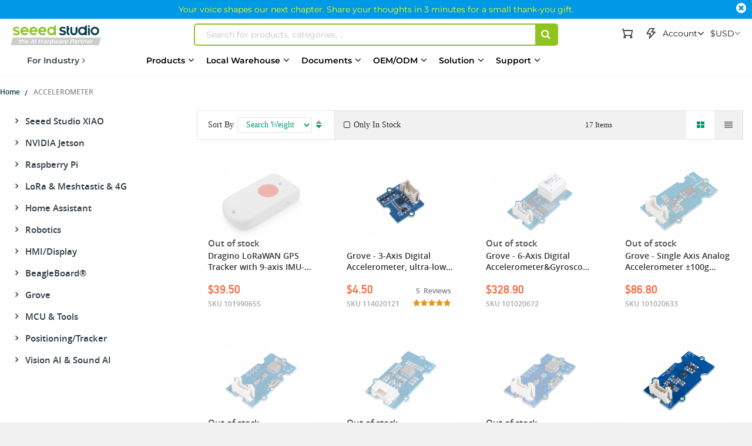

--- FILE ---
content_type: text/html; charset=UTF-8
request_url: https://www.seeedstudio.com/tag/index/index/tag/ACCELEROMETER/Robotics-Crazyflie-c-2032.html
body_size: 100598
content:
<!doctype html>
<html lang="en">
    <head >
                <meta charset="utf-8"/>
<meta name="title" content="Search results for: &#039;ACCELEROMETER&#039;"/>
<meta name="description" content="Electronics products and services for Makers to Engineers. Fusion PCB manufacture, PCB Assembly, CNC milling services and more. Affordable and reliable. Realise your ideas with Seeed Studio."/>
<meta name="robots" content="INDEX,FOLLOW"/>
<meta name="viewport" content="width=device-width, initial-scale=1,minimum-scale=1.0, maximum-scale=1.0, user-scalable=no"/>
<meta name="format-detection" content="telephone=no"/>
<title>Search results for: &#039;ACCELEROMETER&#039;</title>
<link  rel="stylesheet" type="text/css"  media="all" href="https://static-cdn.seeedstudio.com/static/version1768470749/frontend/bs_complex/bs_complex5/en_US/mage/calendar.min.css" />
<link  rel="stylesheet" type="text/css"  media="all" href="https://static-cdn.seeedstudio.com/static/version1768470749/frontend/bs_complex/bs_complex5/en_US/css/styles-m.min.css" />
<link  rel="stylesheet" type="text/css"  media="all" href="https://static-cdn.seeedstudio.com/static/version1768470749/frontend/bs_complex/bs_complex5/en_US/css/styles-l.min.css" />
<link  rel="stylesheet" type="text/css"  media="all" href="https://static-cdn.seeedstudio.com/static/version1768470749/frontend/bs_complex/bs_complex5/en_US/css/bootstrap.min.css" />
<link  rel="stylesheet" type="text/css"  media="all" href="https://static-cdn.seeedstudio.com/static/version1768470749/frontend/bs_complex/bs_complex5/en_US/css/font-awesome.min.css" />
<link  rel="stylesheet" type="text/css"  media="all" href="https://static-cdn.seeedstudio.com/static/version1768470749/frontend/bs_complex/bs_complex5/en_US/css/icomoon.min.css" />
<link  rel="stylesheet" type="text/css"  media="all" href="https://static-cdn.seeedstudio.com/static/version1768470749/frontend/bs_complex/bs_complex5/en_US/css/font.min.css" />
<link  rel="stylesheet" type="text/css"  media="all" href="https://static-cdn.seeedstudio.com/static/version1768470749/frontend/bs_complex/bs_complex5/en_US/css/themes.min.css" />
<link  rel="stylesheet" type="text/css"  media="all" href="https://static-cdn.seeedstudio.com/static/version1768470749/frontend/bs_complex/bs_complex5/en_US/css/layout/footer.min.css" />
<link  rel="stylesheet" type="text/css"  media="all" href="https://static-cdn.seeedstudio.com/static/version1768470749/frontend/bs_complex/bs_complex5/en_US/Amasty_Base/vendor/slick/amslick.min.css" />
<link  rel="stylesheet" type="text/css"  media="all" href="https://static-cdn.seeedstudio.com/static/version1768470749/frontend/bs_complex/bs_complex5/en_US/Amasty_AdvancedReview/vendor/fancybox/jquery.fancybox.min.css" />
<link  rel="stylesheet" type="text/css"  media="all" href="https://static-cdn.seeedstudio.com/static/version1768470749/frontend/bs_complex/bs_complex5/en_US/Amasty_Affiliate/css/default.min.css" />
<link  rel="stylesheet" type="text/css"  media="all" href="https://static-cdn.seeedstudio.com/static/version1768470749/frontend/bs_complex/bs_complex5/en_US/Magezon_Core/css/styles.min.css" />
<link  rel="stylesheet" type="text/css"  media="all" href="https://static-cdn.seeedstudio.com/static/version1768470749/frontend/bs_complex/bs_complex5/en_US/FME_Prodfaqs/css/style.min.css" />
<link  rel="stylesheet" type="text/css"  media="all" href="https://static-cdn.seeedstudio.com/static/version1768470749/frontend/bs_complex/bs_complex5/en_US/Magease_Ajaxsuite/css/media.min.css" />
<link  rel="stylesheet" type="text/css"  media="all" href="https://static-cdn.seeedstudio.com/static/version1768470749/frontend/bs_complex/bs_complex5/en_US/Magease_Ajaxsuite/css/ajaxsuite.min.css" />
<link  rel="stylesheet" type="text/css"  media="all" href="https://static-cdn.seeedstudio.com/static/version1768470749/frontend/bs_complex/bs_complex5/en_US/Magease_Ajaxwishlist/css/ajaxwishlist.min.css" />
<link  rel="stylesheet" type="text/css"  media="all" href="https://static-cdn.seeedstudio.com/static/version1768470749/frontend/bs_complex/bs_complex5/en_US/Magezon_Core/css/owlcarousel/owl.carousel.min.css" />
<link  rel="stylesheet" type="text/css"  media="all" href="https://static-cdn.seeedstudio.com/static/version1768470749/frontend/bs_complex/bs_complex5/en_US/Magezon_Core/css/animate.min.css" />
<link  rel="stylesheet" type="text/css"  media="all" href="https://static-cdn.seeedstudio.com/static/version1768470749/frontend/bs_complex/bs_complex5/en_US/Magezon_Core/css/fontawesome5.min.css" />
<link  rel="stylesheet" type="text/css"  media="all" href="https://static-cdn.seeedstudio.com/static/version1768470749/frontend/bs_complex/bs_complex5/en_US/Magezon_Core/css/mgz_font.min.css" />
<link  rel="stylesheet" type="text/css"  media="all" href="https://static-cdn.seeedstudio.com/static/version1768470749/frontend/bs_complex/bs_complex5/en_US/Magezon_Core/css/mgz_bootstrap.min.css" />
<link  rel="stylesheet" type="text/css"  media="all" href="https://static-cdn.seeedstudio.com/static/version1768470749/frontend/bs_complex/bs_complex5/en_US/Magezon_Builder/css/openiconic.min.css" />
<link  rel="stylesheet" type="text/css"  media="all" href="https://static-cdn.seeedstudio.com/static/version1768470749/frontend/bs_complex/bs_complex5/en_US/Magezon_Builder/css/styles.min.css" />
<link  rel="stylesheet" type="text/css"  media="all" href="https://static-cdn.seeedstudio.com/static/version1768470749/frontend/bs_complex/bs_complex5/en_US/Magezon_Builder/css/common.min.css" />
<link  rel="stylesheet" type="text/css"  media="all" href="https://static-cdn.seeedstudio.com/static/version1768470749/frontend/bs_complex/bs_complex5/en_US/Magezon_Newsletter/css/styles.min.css" />
<link  rel="stylesheet" type="text/css"  media="all" href="https://static-cdn.seeedstudio.com/static/version1768470749/frontend/bs_complex/bs_complex5/en_US/Magezon_Core/css/magnific.min.css" />
<link  rel="stylesheet" type="text/css"  media="all" href="https://static-cdn.seeedstudio.com/static/version1768470749/frontend/bs_complex/bs_complex5/en_US/Magezon_PageBuilder/css/styles.min.css" />
<link  rel="stylesheet" type="text/css"  media="all" href="https://static-cdn.seeedstudio.com/static/version1768470749/frontend/bs_complex/bs_complex5/en_US/Magezon_PageBuilder/vendor/photoswipe/photoswipe.min.css" />
<link  rel="stylesheet" type="text/css"  media="all" href="https://static-cdn.seeedstudio.com/static/version1768470749/frontend/bs_complex/bs_complex5/en_US/Magezon_PageBuilder/vendor/photoswipe/default-skin/default-skin.min.css" />
<link  rel="stylesheet" type="text/css"  media="all" href="https://static-cdn.seeedstudio.com/static/version1768470749/frontend/bs_complex/bs_complex5/en_US/Magezon_PageBuilder/vendor/blueimp/css/blueimp-gallery.min.css" />
<link  rel="stylesheet" type="text/css"  media="all" href="https://static-cdn.seeedstudio.com/static/version1768470749/frontend/bs_complex/bs_complex5/en_US/Magezon_PageBuilderIconBox/css/styles.min.css" />
<link  rel="stylesheet" type="text/css"  media="all" href="https://static-cdn.seeedstudio.com/static/version1768470749/frontend/bs_complex/bs_complex5/en_US/Magezon_Core/css/ionslider.min.css" />
<link  rel="stylesheet" type="text/css"  media="all" href="https://static-cdn.seeedstudio.com/static/version1768470749/frontend/bs_complex/bs_complex5/en_US/BlueFormBuilder_Core/css/intlTelInput.min.css" />
<link  rel="stylesheet" type="text/css"  media="all" href="https://static-cdn.seeedstudio.com/static/version1768470749/frontend/bs_complex/bs_complex5/en_US/Rokanthemes_Brand/css/styles.min.css" />
<link  rel="stylesheet" type="text/css"  media="all" href="https://static-cdn.seeedstudio.com/static/version1768470749/frontend/bs_complex/bs_complex5/en_US/Rokanthemes_QuickView/css/rokan_quickview.min.css" />
<link  rel="stylesheet" type="text/css"  media="all" href="https://static-cdn.seeedstudio.com/static/version1768470749/frontend/bs_complex/bs_complex5/en_US/Rokanthemes_RokanBase/css/chosen.min.css" />
<link  rel="stylesheet" type="text/css"  media="all" href="https://static-cdn.seeedstudio.com/static/version1768470749/frontend/bs_complex/bs_complex5/en_US/Rokanthemes_RokanBase/css/jquery.fancybox.min.css" />
<link  rel="stylesheet" type="text/css"  media="all" href="https://static-cdn.seeedstudio.com/static/version1768470749/frontend/bs_complex/bs_complex5/en_US/Webkul_Marketplace/css/wk_block.min.css" />
<link  rel="stylesheet" type="text/css"  media="all" href="https://static-cdn.seeedstudio.com/static/version1768470749/frontend/bs_complex/bs_complex5/en_US/Magento_Catalog/css/new-category.min.css" />
<link  rel="stylesheet" type="text/css"  media="print" href="https://static-cdn.seeedstudio.com/static/version1768470749/frontend/bs_complex/bs_complex5/en_US/css/print.min.css" />







<link  rel="stylesheet" type="text/css" href="https://fonts.googleapis.com/css?family=Open+Sans:300,400,700|Roboto:400,400i,500,700,700i" />
<link  rel="icon" type="image/png" href="https://www.seeedstudio.com//media/favicon/stores/4/seeedstudio.png" />
<link  rel="shortcut icon" type="image/png" href="https://www.seeedstudio.com//media/favicon/stores/4/seeedstudio.png" />
<meta name="google-site-verification" content="VeDT6csFZagymvOhGwiYJO-ivUzgUtBDZESoRAn6PcI" />

<meta name="trustpilot.verification" content="trustpilot_verification_check_2025-11-17" />            

    <!-- Google Tag Manager -->

<!-- End Google Tag Manager -->
    <style type="text/css">
        /* body.eren-page-preloader:before{content:'';width:100%;height:100%;top:0;left:0;position:fixed;z-index:99999999;background:#fff;transition:opacity .5s ease, top 0s linear .5s}body.eren-page-preloader.preloaded:before{top:-100%;opacity:0}
        body.eren-page-preloader:after{content:'';border-radius:50%;width:80px;height:80px;position:fixed;border:5px solid transparent;left:50%;margin-top:-40px;margin-left:-40px;animation:aloshop-page-loader 1.1s infinite linear;z-index:999999999;transition:opacity .5s ease, top 0s linear .5s;top:50%}
        body.eren-page-preloader.preloaded:after{top:-50%;opacity:0}@keyframes aloshop-page-loader{0%{transform:rotate(0deg)}100%{transform:rotate(360deg)}}
        body.eren-page-preloader:after{border-left-color: #007A63;} */
    </style>
<!-- <link
    href="<? //= $block->getViewFileUrl('fonts/Blank-Theme-Icons/Blank-Theme-Icons.woff'); ?>"
    rel="preload"
    importance="low"
    as="font"
    crossorigin
/>
<link
    href="<? // = $block->getViewFileUrl('fonts/Blank-Theme-Icons/Blank-Theme-Icons.woff2') ?>"
    rel="preload"
    importance="low"
    as="font"
    crossorigin
/> -->    
<style>
	@media (min-width: 1260px) {
		.magezon-builder .mgz-container {width: 1260px;}
	}
	</style>
<div class="preload-template-container" id="catagory-preload-view">
<div class="preload-header">
    <div class="preload-header-wrap">
    <div class="preload-logo preload-mark"></div>
    <div class="preload-category preload-mark"></div>
    <div class="preload-search preload-mark"></div>
    <div class="preload-cart preload-mark"></div>
    <div class="preload-login preload-mark"></div>

    </div>
</div>

  <div class="preload-template-wrap">
    <div class="preload-template-left">
    <div class="preload-template-left-item preload-mark"></div>
    <div class="preload-left-sub-item  preload-mark"></div>
    <div class="preload-left-sub-item  preload-mark"></div>
    <div class="preload-left-sub-item  preload-mark"></div>
    <div class="preload-left-sub-item  preload-mark"></div>
    <div class="preload-left-sub-item  preload-mark"></div>
    
    </div>
    <div class="preload-template-right">
        
        <div class="preload-template-right-filter">
            <div class="f-item preload-mark"></div>
            <div class="r-item preload-mark"></div>
            <div class="r-item preload-mark"></div>
        </div>
        <div class="preload-product-list">
            <div class="preload-product-item">
                <div class="preload-product-item-wrap">
                    <div class="preload-product-img preload-mark"></div>
                    <div class="preload-product-name preload-mark"></div>
                    <div class="preload-product-price preload-mark"></div>
                    <div class="preload-product-sku preload-mark"></div>
                </div>
            </div>
            <div class="preload-product-item">
                <div class="preload-product-item-wrap">
                    <div class="preload-product-img preload-mark"></div>
                    <div class="preload-product-name preload-mark"></div>
                    <div class="preload-product-price preload-mark"></div>
                    <div class="preload-product-sku preload-mark"></div>
                </div>
            </div>
            <div class="preload-product-item">
                <div class="preload-product-item-wrap">
                    <div class="preload-product-img preload-mark"></div>
                    <div class="preload-product-name preload-mark"></div>
                    <div class="preload-product-price preload-mark"></div>
                    <div class="preload-product-sku preload-mark"></div>
                </div>
            </div>
            <div class="preload-product-item">
                <div class="preload-product-item-wrap">
                    <div class="preload-product-img preload-mark"></div>
                    <div class="preload-product-name preload-mark"></div>
                    <div class="preload-product-price preload-mark"></div>
                    <div class="preload-product-sku preload-mark"></div>
                </div>
            </div>
            <div class="preload-product-item">
                <div class="preload-product-item-wrap">
                    <div class="preload-product-img preload-mark"></div>
                    <div class="preload-product-name preload-mark"></div>
                    <div class="preload-product-price preload-mark"></div>
                    <div class="preload-product-sku preload-mark"></div>
                </div>
            </div>
            <div class="preload-product-item">
                <div class="preload-product-item-wrap">
                    <div class="preload-product-img preload-mark"></div>
                    <div class="preload-product-name preload-mark"></div>
                    <div class="preload-product-price preload-mark"></div>
                    <div class="preload-product-sku preload-mark"></div>
                </div>
            </div>
            <div class="preload-product-item">
                <div class="preload-product-item-wrap">
                    <div class="preload-product-img preload-mark"></div>
                    <div class="preload-product-name preload-mark"></div>
                    <div class="preload-product-price preload-mark"></div>
                    <div class="preload-product-sku preload-mark"></div>
                </div>
            </div>
            <div class="preload-product-item">
                <div class="preload-product-item-wrap">
                    <div class="preload-product-img preload-mark"></div>
                    <div class="preload-product-name preload-mark"></div>
                    <div class="preload-product-price preload-mark"></div>
                    <div class="preload-product-sku preload-mark"></div>
                </div>
            </div>
        </div>
    </div>
  </div>
</div>

<style>


  .preload-template-container{
      position:fixed;
      top:0;
      left:0;
      background-color:#fff;
      box-sizing:border-box;
      padding: 0 0 0 0;
      opacity:0;
      visibility:hidden;
      width:0;
      height:0;
      z-index:-9999;
      overflow:hidden;
      transition:ease opacity .8s;
  }

  body[data-preload-css] .preload-template-container{
    opacity:1;
    visibility:visible;
    z-index:100000;
    width:100%;
    height:100%;
    min-width:100vw;
    min-height:100vh;
  }


  .preload-header{
    width:100%;
    border-bottom: 1px solid #eee;
  }
  .preload-header-wrap{
    width:100%;
    height:80px;
    max-width:1324px;
    margin: 0 auto;
    box-sizing:border-box;
    white-space:nowrap;
    position: relative;
  }
  .preload-bread {
    width:100%;
    height:30px;
    max-width:1324px;
    margin:0 auto 0 auto;
    box-sizing:border-box;
  }
  .preload-bread span{
    width:60px;
    height:25px;
    margin-right:5px;
  }
  .preload-bread span:nth-child(1){
    width:60px;
  }
  .preload-bread span:nth-child(2){
    width:80px;
  }
  .preload-bread span:nth-child(3){
    width:60px;
  }
  .preload-bread span:nth-child(4){
    width:100px;
  }
  .preload-header .preload-logo {
    width:170px;
    height:35px;
    position:absolute;
    box-sizing:border-box;
    left:0;
    top:50%;
    transform:translateY(-50%);

  }
  .preload-header .preload-category {
    width:45%;
    height:35px;
    position:absolute;
    box-sizing:border-box;
    left:180px;
    top:50%;
    transform:translateY(-50%);
  }
  .preload-header .preload-search {
    width:calc(48% - 190px );
    height:35px;
    max-width:300px;
    position:absolute;
    box-sizing:border-box;
    right:190px;
    top:50%;
    transform:translateY(-50%);
  }
  .preload-header .preload-login {
    width:100px;
    height:35px;
    position:absolute;
    box-sizing:border-box;
    right:60px;
    top:50%;
    transform:translateY(-50%);
  }
  .preload-header .preload-cart {
    width:35px;
    height:35px;
    border-radius:50%;
    position:absolute;
    box-sizing:border-box;
    right:0;
    top:50%;
    transform:translateY(-50%);
  }

  

  .preload-template-wrap{
    width:100%;
    max-width:1400px;
    background-color:#fff;
    margin: 30px auto;
    font-size:0;
    position:relative;
    display: flex;
    box-sizing: border-box;
    padding: 15px 30px 30px 30px;

  }
  .preload-mark{
    display:inline-block;
    vertical-align:middle;
    background: #efefef;
  }

  .preload-template-left{
      flex : 0 0 258px;
      border: 1px solid #eee;
      box-sizing: border-box;
      padding: 0 28px;
      text-align: center;
      
  }
  
  .preload-template-left-item{
      width: 100%;
      max-width: 202px;
      height: 25px;
      margin:11px 0 ;
  }
  .preload-left-sub-item{
      width: 92%;
      height: 20px;
      margin-left: 7%;
      margin-bottom: 8px;
  }
  .preload-template-right{
      flex: 1 0 0 ;
      padding: 0 0 0 2.142857%;

  }

  .preload-template-right-filter{
      width: 100%;
      box-sizing: border-box;
      display: flex;
      align-items: center;
      height: 48px;
      border: 1px solid #eee;
  }
  .preload-template-right-filter .f-item{
      flex: 1 0 0;
      margin : 0 1.89%;
      height: 26px;
  }

  .preload-template-right-filter .r-item{
      flex: 0 0 26px;
      width: 26px;
      height: 26px;
      margin-right: 3px;
  }
  .preload-template-right .preload-product-list{
      width: 100%;
      box-sizing: border-box;
      display: flex;
      flex-wrap: wrap;
      justify-content: space-between;
  }
  .preload-product-item{
      flex: 0 0 23.584%;
      margin: 1.886% 0 0 0;
      border: 1px solid #eee;
      box-sizing: border-box;
      
  }
  .preload-product-item-wrap{
    box-sizing: border-box;
    padding :10.48% 8.06% 7.66% 8.06%;
  }
  .preload-product-item .preload-product-img{
      width: 92.30769%;
      height: 0;
      padding :0 0 69.230769% 0;
      margin: 0 auto;
      display: block;
  }
  .preload-product-item .preload-product-name{
      width: 100%;
      height: 38px;
      margin-top: 19px;
  }
  .preload-product-item .preload-product-price{
    width: 60%;
    height: 24px;
    margin-top: 19px;
  }
  .preload-product-item .preload-product-sku{
    width: 80%;
    height: 21px;
    margin-top: 4px;
  }
  </style>

  
    </head>
    <body data-container="body"
          data-mage-init='{"loaderAjax": {}, "loader": { "icon": "https://static-cdn.seeedstudio.com/static/version1768470749/frontend/bs_complex/bs_complex5/en_US/images/loader-2.gif"}}'
        id="html-body" class="eren-page-preloader page-products tag-index-index page-layout-2columns-left">
        <!-- Google Tag Manager (noscript) -->
<noscript><iframe src="https://www.googletagmanager.com/ns.html?id=GTM-TZHNNQ6"
height="0" width="0" style="display:none;visibility:hidden"></iframe></noscript>
<!-- End Google Tag Manager (noscript) -->






<div class="cookie-status-message" id="cookie-status">
    The store will not work correctly in the case when cookies are disabled.</div>




    <noscript>
        <div class="message global noscript">
            <div class="content">
                <p>
                    <strong>JavaScript seems to be disabled in your browser.</strong>
                    <span>
                        For the best experience on our site, be sure to turn on Javascript in your browser.                    </span>
                </p>
            </div>
        </div>
    </noscript>





<style>
    body:not([cookie-data-updated])  .amgdprjs-bar-template{
        z-index: -9999;
        opacity: 0;
    }
</style>

    
    
<ul class="loader">
  <li class="center"></li>
  <li class="item item-1"></li>
  <li class="item item-2"></li>
  <li class="item item-3"></li>
  <li class="item item-4"></li>
  <li class="item item-5"></li>
  <li class="item item-6"></li>
  <li class="item item-7"></li>
  <li class="item item-8"></li>
</ul>



<div class="page-wrapper"><div id="page-back-top"  title="back to top" >
  <div class="page-back-top-btn">
    <i class="fa fa-arrow-up" aria-hidden="true"></i>
  </div>
</div>
<style>
  #page-back-top{
    position: fixed;
    z-index:10000;
    bottom:140px;
    left:50%;
    transform:translate(-50%,-50%);
    width:100%;
    height: 0;
    max-height: 0;
    max-width:1328px;
    overflow:visible;
  }
  .page-back-top-btn{
    position:absolute;
    right:0;
    top:0;
    transform: translateX(110%);
    width:46px;
    height:46px;
    max-height:46px;
    line-height: 46px;
    border-radius: 2px;
    cursor: pointer;
    color: #fff;
    background-color: rgba(0, 0, 0, .6);
    box-shadow:0 0 5px rgba(255,255,255,.3);
    transition:ease all .3s;
  }
  #page-back-top.hide .page-back-top-btn{
    opacity:0;
    max-height:0;
    overflow: hidden;
  }
  #page-back-top .page-back-top-btn .fa{
      display: block;
      line-height: 46px;
      color: #fff;
      text-align:center;
      font-size:19px;
    }
  .page-back-top-btn:hover{
    background-color: rgba(0, 0, 0, .8);
  }
  
  @media screen and (max-width : 1440px){
    .page-back-top-btn{
      transform: translateX(0);
    }
  }

  @media screen and (max-width : 768px){
    #page-back-top{
      top:unset;
      left:unset;
      bottom:200px;
      right:10px;
      transform:translate(0,0);
    }
  }
</style>
<link
  rel="stylesheet"
  href="https://static-cdn.seeedstudio.com/static/frontend/bs_complex/bs_complex5/en_US/css/element-ui.min.css"
/>

<!--Tailwind css -->
<div class="widget block block-static-block">
    
<style id="TAILWIND_CSS_20260113">
    
.container{width:100%}@media (min-width: 640px){.container{max-width:640px}}@media (min-width: 768px){.container{max-width:768px}}@media (min-width: 1024px){.container{max-width:1024px}}@media (min-width: 1280px){.container{max-width:1280px}}@media (min-width: 1536px){.container{max-width:1536px}}.pointer-events-none{pointer-events:none}.\!visible{visibility:visible!important}.visible{visibility:visible}.collapse{visibility:collapse}.static{position:static}.fixed{position:fixed}.absolute{position:absolute}.relative{position:relative}.sticky{position:sticky}.inset-0{inset:0}.bottom-0{bottom:0}.bottom-\[10px\]{bottom:10px}.bottom-full{bottom:100%}.left-0{left:0}.left-\[-22px\]{left:-22px}.right-0{right:0}.right-\[10px\]{right:10px}.top-0{top:0}.top-4{top:1rem}.top-\[130px\]{top:130px}.top-\[13px\]{top:13px}.top-\[30px\]{top:30px}.top-\[50\%\]{top:50%}.top-\[80px\]{top:80px}.z-0{z-index:0}.z-10{z-index:10}.z-20{z-index:20}.z-\[0\]{z-index:0}.z-\[1000\]{z-index:1000}.z-\[10\]{z-index:10}.z-\[1\]{z-index:1}.z-\[5\]{z-index:5}.order-1{order:1}.order-2{order:2}.col-span-2{grid-column:span 2 / span 2}.col-span-4{grid-column:span 4 / span 4}.m-0{margin:0}.mx-0{margin-left:0;margin-right:0}.mx-10,.mx-\[10px\]{margin-left:10px;margin-right:10px}.mx-auto{margin-left:auto;margin-right:auto}.my-0{margin-top:0;margin-bottom:0}.my-\[10px\]{margin-top:10px;margin-bottom:10px}.my-\[24px\]{margin-top:24px;margin-bottom:24px}.my-\[8px\]{margin-top:8px;margin-bottom:8px}.mb-10{margin-bottom:10px}.mb-13{margin-bottom:13px}.mb-20{margin-bottom:20px}.mb-4{margin-bottom:1rem}.mb-5{margin-bottom:5px}.mb-8{margin-bottom:8px}.mb-\[10px\]{margin-bottom:10px}.mb-\[12px\]{margin-bottom:12px}.mb-\[14px\]{margin-bottom:14px}.mb-\[15px\]{margin-bottom:15px}.mb-\[16px\]{margin-bottom:16px}.mb-\[20px\]{margin-bottom:20px}.mb-\[24px\]{margin-bottom:24px}.mb-\[3px\]{margin-bottom:3px}.mb-\[5px\]{margin-bottom:5px}.mb-\[6px\]{margin-bottom:6px}.mb-\[8px\]{margin-bottom:8px}.ml-0{margin-left:0}.ml-1{margin-left:.25rem}.ml-10{margin-left:10px}.ml-5{margin-left:5px}.ml-8{margin-left:8px}.ml-\[10px\]{margin-left:10px}.ml-\[14px\]{margin-left:14px}.ml-\[16px\]{margin-left:16px}.ml-\[20px\]{margin-left:20px}.ml-\[22px\]{margin-left:22px}.ml-\[2px\]{margin-left:2px}.ml-\[3px\]{margin-left:3px}.ml-\[4px\]{margin-left:4px}.ml-\[5px\]{margin-left:5px}.ml-\[7px\]{margin-left:7px}.mr-0{margin-right:0}.mr-1{margin-right:.25rem}.mr-10{margin-right:10px}.mr-5{margin-right:5px}.mr-6{margin-right:6px}.mr-8{margin-right:8px}.mr-\[10px\]{margin-right:10px}.mr-\[15px\]{margin-right:15px}.mr-\[3px\]{margin-right:3px}.mr-\[5px\]{margin-right:5px}.mr-\[8px\]{margin-right:8px}.mt-0{margin-top:0}.mt-1{margin-top:.25rem}.mt-10{margin-top:10px}.mt-20{margin-top:20px}.mt-38{margin-top:38px}.mt-4{margin-top:1rem}.mt-40{margin-top:40px}.mt-5{margin-top:5px}.mt-6{margin-top:6px}.mt-8{margin-top:8px}.mt-80{margin-top:80px}.mt-\[10px\]{margin-top:10px}.mt-\[120px\]{margin-top:120px}.mt-\[12px\]{margin-top:12px}.mt-\[14px\]{margin-top:14px}.mt-\[16px\]{margin-top:16px}.mt-\[18px\]{margin-top:18px}.mt-\[19px\]{margin-top:19px}.mt-\[20px\]{margin-top:20px}.mt-\[22px\]{margin-top:22px}.mt-\[24px\]{margin-top:24px}.mt-\[30px\]{margin-top:30px}.mt-\[38px\]{margin-top:38px}.mt-\[3px\]{margin-top:3px}.mt-\[40px\]{margin-top:40px}.mt-\[45px\]{margin-top:45px}.mt-\[5px\]{margin-top:5px}.mt-\[72px\]{margin-top:72px}.mt-\[7px\]{margin-top:7px}.mt-\[8px\]{margin-top:8px}.box-border{box-sizing:border-box}.box-content{box-sizing:content-box}.line-clamp-1{overflow:hidden;display:-webkit-box;-webkit-box-orient:vertical;-webkit-line-clamp:1}.line-clamp-2{overflow:hidden;display:-webkit-box;-webkit-box-orient:vertical;-webkit-line-clamp:2}.line-clamp-3{overflow:hidden;display:-webkit-box;-webkit-box-orient:vertical;-webkit-line-clamp:3}.line-clamp-5{overflow:hidden;display:-webkit-box;-webkit-box-orient:vertical;-webkit-line-clamp:5}.line-clamp-6{overflow:hidden;display:-webkit-box;-webkit-box-orient:vertical;-webkit-line-clamp:6}.block{display:block}.inline{display:inline}.flex{display:flex}.inline-flex{display:inline-flex}.table{display:table}.table-column{display:table-column}.grid{display:grid}.contents{display:contents}.list-item{display:list-item}.hidden{display:none}.aspect-\[185\/180\]{aspect-ratio:185/180}.aspect-\[191\/111\]{aspect-ratio:191/111}.aspect-\[227\/74\]{aspect-ratio:227/74}.aspect-\[249\/239\]{aspect-ratio:249/239}.aspect-\[280\/180\]{aspect-ratio:280/180}.aspect-\[390\/470\]{aspect-ratio:390/470}.aspect-\[4\/3\]{aspect-ratio:4/3}.aspect-\[630\/365\]{aspect-ratio:630/365}.aspect-\[80\/105\]{aspect-ratio:80/105}.aspect-square{aspect-ratio:1 / 1}.h-0{height:0px}.h-1{height:.25rem}.h-150{height:150px}.h-2{height:.5rem}.h-2\.5{height:.625rem}.h-20{height:20px}.h-200{height:200px}.h-24{height:24px}.h-25{height:25px}.h-28{height:28px}.h-30{height:30px}.h-35{height:35px}.h-40{height:40px}.h-400{height:400px}.h-45{height:45px}.h-50{height:50px}.h-500{height:500px}.h-600{height:600px}.h-\[100px\]{height:100px}.h-\[120px\]{height:120px}.h-\[149px\]{height:149px}.h-\[14px\]{height:14px}.h-\[16px\]{height:16px}.h-\[1800px\]{height:1800px}.h-\[185px\]{height:185px}.h-\[200px\]{height:200px}.h-\[20px\]{height:20px}.h-\[228px\]{height:228px}.h-\[22px\]{height:22px}.h-\[25px\]{height:25px}.h-\[267px\]{height:267px}.h-\[28px\]{height:28px}.h-\[2px\]{height:2px}.h-\[30px\]{height:30px}.h-\[317px\]{height:317px}.h-\[34px\]{height:34px}.h-\[35px\]{height:35px}.h-\[40px\]{height:40px}.h-\[45px\]{height:45px}.h-\[50px\]{height:50px}.h-\[68px\]{height:68px}.h-\[73px\]{height:73px}.h-\[80px\]{height:80px}.h-\[85\%\]{height:85%}.h-\[var\(--top-banner-h\)\]{height:var(--top-banner-h)}.h-auto{height:auto}.h-full{height:100%}.max-h-0{max-height:0px}.max-h-120{max-height:120px}.max-h-\[600px\]{max-height:600px}.max-h-\[60vh\]{max-height:60vh}.max-h-\[80vh\]{max-height:80vh}.max-h-full{max-height:100%}.min-h-28{min-height:28px}.min-h-30{min-height:30px}.min-h-42{min-height:42px}.min-h-50{min-height:50px}.min-h-54{min-height:54px}.min-h-68{min-height:68px}.min-h-70{min-height:70px}.min-h-75{min-height:75px}.min-h-90{min-height:90px}.min-h-\[100px\]{min-height:100px}.min-h-\[20px\]{min-height:20px}.min-h-\[224px\]{min-height:224px}.min-h-\[263px\]{min-height:263px}.min-h-\[300px\]{min-height:300px}.min-h-\[30px\]{min-height:30px}.min-h-\[32px\]{min-height:32px}.min-h-\[35px\]{min-height:35px}.min-h-\[36px\]{min-height:36px}.min-h-\[400px\]{min-height:400px}.min-h-\[40px\]{min-height:40px}.min-h-\[500px\]{min-height:500px}.min-h-\[50px\]{min-height:50px}.min-h-\[65px\]{min-height:65px}.min-h-\[700px\]{min-height:700px}.min-h-\[auto\]{min-height:auto}.w-1{width:.25rem}.w-1\/2{width:50%}.w-1\/3{width:33.333333%}.w-1\/4{width:25%}.w-100{width:100px}.w-120{width:120px}.w-130{width:130px}.w-175{width:175px}.w-2{width:.5rem}.w-2\/3{width:66.666667%}.w-2\/5{width:40%}.w-20{width:20px}.w-200{width:200px}.w-220{width:220px}.w-24{width:24px}.w-25{width:25px}.w-28{width:28px}.w-3{width:.75rem}.w-3\/5{width:60%}.w-30{width:30px}.w-35{width:35px}.w-45{width:45px}.w-500{width:500px}.w-90{width:90px}.w-\[100px\]{width:100px}.w-\[102px\]{width:102px}.w-\[120px\]{width:120px}.w-\[149px\]{width:149px}.w-\[150px\]{width:150px}.w-\[160px\]{width:160px}.w-\[17px\]{width:17px}.w-\[20px\]{width:20px}.w-\[215px\]{width:215px}.w-\[22px\]{width:22px}.w-\[249px\]{width:249px}.w-\[250px\]{width:250px}.w-\[25px\]{width:25px}.w-\[275px\]{width:275px}.w-\[283px\]{width:283px}.w-\[28px\]{width:28px}.w-\[30px\]{width:30px}.w-\[34px\]{width:34px}.w-\[35px\]{width:35px}.w-\[36px\]{width:36px}.w-\[390px\]{width:390px}.w-\[40px\]{width:40px}.w-\[418px\]{width:418px}.w-\[500px\]{width:500px}.w-\[54px\]{width:54px}.w-\[60px\]{width:60px}.w-\[60vw\]{width:60vw}.w-\[650px\]{width:650px}.w-\[731px\]{width:731px}.w-\[800px\]{width:800px}.w-\[80px\]{width:80px}.w-\[80vw\]{width:80vw}.w-\[90\%\]{width:90%}.w-\[90px\]{width:90px}.w-\[93px\]{width:93px}.w-\[94px\]{width:94px}.w-\[calc\(50\%-8px\)\]{width:calc(50% - 8px)}.w-auto{width:auto}.w-full{width:100%}.min-w-0{min-width:0px}.min-w-140{min-width:140px}.min-w-150{min-width:150px}.min-w-20{min-width:20px}.min-w-40{min-width:40px}.min-w-50{min-width:50px}.min-w-80{min-width:80px}.min-w-\[300px\]{min-width:300px}.min-w-\[50px\]{min-width:50px}.min-w-\[55px\]{min-width:55px}.min-w-\[60px\]{min-width:60px}.min-w-\[80px\]{min-width:80px}.max-w-1080{max-width:1080px}.max-w-150{max-width:150px}.max-w-200{max-width:200px}.max-w-500{max-width:500px}.max-w-600{max-width:600px}.max-w-\[100px\]{max-width:100px}.max-w-\[110px\]{max-width:110px}.max-w-\[1200px\]{max-width:1200px}.max-w-\[120px\]{max-width:120px}.max-w-\[1240px\]{max-width:1240px}.max-w-\[1280px\]{max-width:1280px}.max-w-\[1400px\]{max-width:1400px}.max-w-\[1440px\]{max-width:1440px}.max-w-\[180px\]{max-width:180px}.max-w-\[246px\]{max-width:246px}.max-w-\[260px\]{max-width:260px}.max-w-\[282px\]{max-width:282px}.max-w-\[360px\]{max-width:360px}.max-w-\[375px\]{max-width:375px}.max-w-\[400px\]{max-width:400px}.max-w-\[404px\]{max-width:404px}.max-w-\[420px\]{max-width:420px}.max-w-\[500px\]{max-width:500px}.max-w-\[517px\]{max-width:517px}.max-w-\[560px\]{max-width:560px}.max-w-\[580px\]{max-width:580px}.max-w-\[600px\]{max-width:600px}.max-w-\[60px\]{max-width:60px}.max-w-\[675px\]{max-width:675px}.max-w-\[694px\]{max-width:694px}.max-w-\[700px\]{max-width:700px}.max-w-\[780px\]{max-width:780px}.max-w-\[798px\]{max-width:798px}.max-w-\[800px\]{max-width:800px}.max-w-\[860px\]{max-width:860px}.max-w-\[90vw\]{max-width:90vw}.max-w-\[915px\]{max-width:915px}.max-w-\[95px\]{max-width:95px}.max-w-full{max-width:100%}.flex-1{flex:1 1 0%}.flex-shrink,.shrink{flex-shrink:1}.shrink-0{flex-shrink:0}.flex-grow,.grow{flex-grow:1}.grow-0{flex-grow:0}.border-collapse{border-collapse:collapse}.origin-center{transform-origin:center}.rotate-90{--tw-rotate: 90deg;transform:translate(var(--tw-translate-x),var(--tw-translate-y)) rotate(var(--tw-rotate)) skew(var(--tw-skew-x)) skewY(var(--tw-skew-y)) scaleX(var(--tw-scale-x)) scaleY(var(--tw-scale-y))}.transform{transform:translate(var(--tw-translate-x),var(--tw-translate-y)) rotate(var(--tw-rotate)) skew(var(--tw-skew-x)) skewY(var(--tw-skew-y)) scaleX(var(--tw-scale-x)) scaleY(var(--tw-scale-y))}@keyframes pulse{50%{opacity:.5}}.animate-pulse{animation:pulse 2s cubic-bezier(.4,0,.6,1) infinite}.cursor-not-allowed{cursor:not-allowed}.cursor-pointer{cursor:pointer}.cursor-text{cursor:text}.select-none{-webkit-user-select:none;-moz-user-select:none;user-select:none}.resize-none{resize:none}.resize{resize:both}.list-none{list-style-type:none}.grid-cols-1{grid-template-columns:repeat(1,minmax(0,1fr))}.grid-cols-2{grid-template-columns:repeat(2,minmax(0,1fr))}.grid-cols-3{grid-template-columns:repeat(3,minmax(0,1fr))}.grid-cols-\[2fr\,1fr\]{grid-template-columns:2fr 1fr}.grid-cols-\[48px_1fr_45px\]{grid-template-columns:48px 1fr 45px}.flex-col{flex-direction:column}.flex-wrap{flex-wrap:wrap}.flex-nowrap{flex-wrap:nowrap}.items-start{align-items:flex-start}.items-end{align-items:flex-end}.items-center{align-items:center}.items-baseline{align-items:baseline}.justify-start{justify-content:flex-start}.justify-end{justify-content:flex-end}.justify-center{justify-content:center}.justify-between{justify-content:space-between}.gap-1{gap:.25rem}.gap-2{gap:.5rem}.gap-2\.5{gap:.625rem}.gap-3{gap:.75rem}.gap-4{gap:1rem}.gap-\[10px\]{gap:10px}.gap-\[16px\]{gap:16px}.gap-\[20px\]{gap:20px}.gap-\[24px\]{gap:24px}.gap-\[2px\]{gap:2px}.gap-\[32px\]{gap:32px}.gap-\[40px\]{gap:40px}.gap-\[4px\]{gap:4px}.gap-\[5px\]{gap:5px}.gap-\[8px\]{gap:8px}.space-y-1>:not([hidden])~:not([hidden]){--tw-space-y-reverse: 0;margin-top:calc(.25rem * calc(1 - var(--tw-space-y-reverse)));margin-bottom:calc(.25rem * var(--tw-space-y-reverse))}.space-y-2>:not([hidden])~:not([hidden]){--tw-space-y-reverse: 0;margin-top:calc(.5rem * calc(1 - var(--tw-space-y-reverse)));margin-bottom:calc(.5rem * var(--tw-space-y-reverse))}.space-y-4>:not([hidden])~:not([hidden]){--tw-space-y-reverse: 0;margin-top:calc(1rem * calc(1 - var(--tw-space-y-reverse)));margin-bottom:calc(1rem * var(--tw-space-y-reverse))}.space-y-\[10px\]>:not([hidden])~:not([hidden]){--tw-space-y-reverse: 0;margin-top:calc(10px * calc(1 - var(--tw-space-y-reverse)));margin-bottom:calc(10px * var(--tw-space-y-reverse))}.space-y-\[12px\]>:not([hidden])~:not([hidden]){--tw-space-y-reverse: 0;margin-top:calc(12px * calc(1 - var(--tw-space-y-reverse)));margin-bottom:calc(12px * var(--tw-space-y-reverse))}.space-y-\[8px\]>:not([hidden])~:not([hidden]){--tw-space-y-reverse: 0;margin-top:calc(8px * calc(1 - var(--tw-space-y-reverse)));margin-bottom:calc(8px * var(--tw-space-y-reverse))}.self-start{align-self:flex-start}.self-end{align-self:flex-end}.overflow-auto{overflow:auto}.overflow-hidden{overflow:hidden}.overflow-x-auto{overflow-x:auto}.overflow-y-auto{overflow-y:auto}.text-ellipsis{text-overflow:ellipsis}.whitespace-normal{white-space:normal}.whitespace-nowrap{white-space:nowrap}.whitespace-pre-wrap{white-space:pre-wrap}.break-words{overflow-wrap:break-word}.rounded{border-radius:.25rem}.rounded-2xl{border-radius:1rem}.rounded-3xl{border-radius:1.5rem}.rounded-\[10px\]{border-radius:10px}.rounded-\[12px\]{border-radius:12px}.rounded-\[16px\]{border-radius:16px}.rounded-\[25px\]{border-radius:25px}.rounded-\[35px\]{border-radius:35px}.rounded-\[3px\]{border-radius:3px}.rounded-\[40px\]{border-radius:40px}.rounded-\[5px\]{border-radius:5px}.rounded-\[8px\]{border-radius:8px}.rounded-full{border-radius:9999px}.rounded-lg{border-radius:.5rem}.rounded-md{border-radius:.375rem}.rounded-none{border-radius:0}.rounded-sm{border-radius:.125rem}.rounded-xl{border-radius:.75rem}.border{border-width:1px}.border-0{border-width:0px}.border-\[1px\]{border-width:1px}.border-solid{border-style:solid}.border-none{border-style:none}.border-\[\#B97022\]{--tw-border-opacity: 1;border-color:rgb(185 112 34 / var(--tw-border-opacity))}.border-\[\#d8d8d8\]{--tw-border-opacity: 1;border-color:rgb(216 216 216 / var(--tw-border-opacity))}.border-active{--tw-border-opacity: 1;border-color:rgb(141 194 21 / var(--tw-border-opacity))}.border-gray-200{--tw-border-opacity: 1;border-color:rgb(229 231 235 / var(--tw-border-opacity))}.border-red-500{--tw-border-opacity: 1;border-color:rgb(239 68 68 / var(--tw-border-opacity))}.border-transparent{border-color:transparent}.border-white{--tw-border-opacity: 1;border-color:rgb(255 255 255 / var(--tw-border-opacity))}.border-zinc-100{--tw-border-opacity: 1;border-color:rgb(244 244 245 / var(--tw-border-opacity))}.border-zinc-200{--tw-border-opacity: 1;border-color:rgb(228 228 231 / var(--tw-border-opacity))}.border-zinc-300{--tw-border-opacity: 1;border-color:rgb(212 212 216 / var(--tw-border-opacity))}.bg-\[\#F7F9F2\]{--tw-bg-opacity: 1;background-color:rgb(247 249 242 / var(--tw-bg-opacity))}.bg-\[\#f8fdf3\]{--tw-bg-opacity: 1;background-color:rgb(248 253 243 / var(--tw-bg-opacity))}.bg-active{--tw-bg-opacity: 1;background-color:rgb(141 194 21 / var(--tw-bg-opacity))}.bg-active\/70{background-color:#8dc215b3}.bg-black{--tw-bg-opacity: 1;background-color:rgb(0 0 0 / var(--tw-bg-opacity))}.bg-blue-100{--tw-bg-opacity: 1;background-color:rgb(219 234 254 / var(--tw-bg-opacity))}.bg-blue-600{--tw-bg-opacity: 1;background-color:rgb(37 99 235 / var(--tw-bg-opacity))}.bg-blue-700{--tw-bg-opacity: 1;background-color:rgb(29 78 216 / var(--tw-bg-opacity))}.bg-gray-100{--tw-bg-opacity: 1;background-color:rgb(243 244 246 / var(--tw-bg-opacity))}.bg-gray-50{--tw-bg-opacity: 1;background-color:rgb(249 250 251 / var(--tw-bg-opacity))}.bg-lime-100{--tw-bg-opacity: 1;background-color:rgb(236 252 203 / var(--tw-bg-opacity))}.bg-lime-50{--tw-bg-opacity: 1;background-color:rgb(247 254 231 / var(--tw-bg-opacity))}.bg-orange-100{--tw-bg-opacity: 1;background-color:rgb(255 237 213 / var(--tw-bg-opacity))}.bg-orange-50{--tw-bg-opacity: 1;background-color:rgb(255 247 237 / var(--tw-bg-opacity))}.bg-orange-600{--tw-bg-opacity: 1;background-color:rgb(234 88 12 / var(--tw-bg-opacity))}.bg-purple-900{--tw-bg-opacity: 1;background-color:rgb(88 28 135 / var(--tw-bg-opacity))}.bg-red-100{--tw-bg-opacity: 1;background-color:rgb(254 226 226 / var(--tw-bg-opacity))}.bg-red-50{--tw-bg-opacity: 1;background-color:rgb(254 242 242 / var(--tw-bg-opacity))}.bg-red-500{--tw-bg-opacity: 1;background-color:rgb(239 68 68 / var(--tw-bg-opacity))}.bg-transparent{background-color:transparent}.bg-white{--tw-bg-opacity: 1;background-color:rgb(255 255 255 / var(--tw-bg-opacity))}.bg-white\/80{background-color:#fffc}.bg-zinc-100{--tw-bg-opacity: 1;background-color:rgb(244 244 245 / var(--tw-bg-opacity))}.bg-zinc-200{--tw-bg-opacity: 1;background-color:rgb(228 228 231 / var(--tw-bg-opacity))}.bg-zinc-50{--tw-bg-opacity: 1;background-color:rgb(250 250 250 / var(--tw-bg-opacity))}.bg-contain{background-size:contain}.bg-cover{background-size:cover}.bg-center{background-position:center}.bg-no-repeat{background-repeat:no-repeat}.object-contain{-o-object-fit:contain;object-fit:contain}.object-cover{-o-object-fit:cover;object-fit:cover}.p-0{padding:0}.p-1{padding:.25rem}.p-10{padding:10px}.p-14{padding:14px}.p-15{padding:15px}.p-5{padding:5px}.p-\[10px\]{padding:10px}.p-\[12px\]{padding:12px}.p-\[14px\]{padding:14px}.p-\[16px\]{padding:16px}.p-\[20px\]{padding:20px}.p-\[24px\]{padding:24px}.p-\[3px\]{padding:3px}.p-\[5px\]{padding:5px}.p-\[8px\]{padding:8px}.px-0{padding-left:0;padding-right:0}.px-10{padding-left:10px;padding-right:10px}.px-14{padding-left:14px;padding-right:14px}.px-15{padding-left:15px;padding-right:15px}.px-2{padding-left:.5rem;padding-right:.5rem}.px-20{padding-left:20px;padding-right:20px}.px-4{padding-left:1rem;padding-right:1rem}.px-5{padding-left:5px;padding-right:5px}.px-8{padding-left:8px;padding-right:8px}.px-\[10px\]{padding-left:10px;padding-right:10px}.px-\[12px\]{padding-left:12px;padding-right:12px}.px-\[14px\]{padding-left:14px;padding-right:14px}.px-\[16px\]{padding-left:16px;padding-right:16px}.px-\[20px\]{padding-left:20px;padding-right:20px}.px-\[24px\]{padding-left:24px;padding-right:24px}.px-\[38px\]{padding-left:38px;padding-right:38px}.px-\[40px\]{padding-left:40px;padding-right:40px}.px-\[4px\]{padding-left:4px;padding-right:4px}.px-\[5px\]{padding-left:5px;padding-right:5px}.px-\[6px\]{padding-left:6px;padding-right:6px}.px-\[8px\]{padding-left:8px;padding-right:8px}.py-0{padding-top:0;padding-bottom:0}.py-0\.5{padding-top:.125rem;padding-bottom:.125rem}.py-1{padding-top:.25rem;padding-bottom:.25rem}.py-1\.5{padding-top:.375rem;padding-bottom:.375rem}.py-10{padding-top:10px;padding-bottom:10px}.py-12{padding-top:12px;padding-bottom:12px}.py-14{padding-top:14px;padding-bottom:14px}.py-15{padding-top:15px;padding-bottom:15px}.py-20{padding-top:20px;padding-bottom:20px}.py-3{padding-top:.75rem;padding-bottom:.75rem}.py-30{padding-top:30px;padding-bottom:30px}.py-5{padding-top:5px;padding-bottom:5px}.py-8{padding-top:8px;padding-bottom:8px}.py-\[0\]{padding-top:0;padding-bottom:0}.py-\[10px\]{padding-top:10px;padding-bottom:10px}.py-\[12px\]{padding-top:12px;padding-bottom:12px}.py-\[14px\]{padding-top:14px;padding-bottom:14px}.py-\[15px\]{padding-top:15px;padding-bottom:15px}.py-\[18px\]{padding-top:18px;padding-bottom:18px}.py-\[20px\]{padding-top:20px;padding-bottom:20px}.py-\[24px\]{padding-top:24px;padding-bottom:24px}.py-\[28px\]{padding-top:28px;padding-bottom:28px}.py-\[3px\]{padding-top:3px;padding-bottom:3px}.py-\[40px\]{padding-top:40px;padding-bottom:40px}.py-\[5px\]{padding-top:5px;padding-bottom:5px}.py-\[8px\]{padding-top:8px;padding-bottom:8px}.pb-1{padding-bottom:.25rem}.pb-10{padding-bottom:10px}.pb-14{padding-bottom:14px}.pb-15{padding-bottom:15px}.pb-20{padding-bottom:20px}.pb-5{padding-bottom:5px}.pb-8{padding-bottom:8px}.pb-\[0\]{padding-bottom:0}.pb-\[15px\]{padding-bottom:15px}.pb-\[20px\]{padding-bottom:20px}.pb-\[40px\]{padding-bottom:40px}.pb-\[5px\]{padding-bottom:5px}.pl-0{padding-left:0}.pl-10{padding-left:10px}.pl-14{padding-left:14px}.pl-20{padding-left:20px}.pl-5{padding-left:5px}.pl-8{padding-left:8px}.pl-\[10px\]{padding-left:10px}.pl-\[12px\]{padding-left:12px}.pl-\[18px\]{padding-left:18px}.pl-\[40px\]{padding-left:40px}.pl-\[50px\]{padding-left:50px}.pl-\[8px\]{padding-left:8px}.pl-\[var\(--label-w\)\]{padding-left:var(--label-w)}.pr-1{padding-right:.25rem}.pr-10{padding-right:10px}.pr-14{padding-right:14px}.pr-2{padding-right:.5rem}.pr-20{padding-right:20px}.pr-\[0px\]{padding-right:0}.pr-\[10px\]{padding-right:10px}.pr-\[24px\]{padding-right:24px}.pr-\[5px\]{padding-right:5px}.pt-0{padding-top:0}.pt-10{padding-top:10px}.pt-20{padding-top:20px}.pt-5{padding-top:5px}.pt-8{padding-top:8px}.pt-\[10px\]{padding-top:10px}.pt-\[14px\]{padding-top:14px}.pt-\[30px\]{padding-top:30px}.pt-\[5px\]{padding-top:5px}.text-left{text-align:left}.text-center{text-align:center}.text-right{text-align:right}.text-justify{text-align:justify}.align-top{vertical-align:top}.align-middle{vertical-align:middle}.align-bottom{vertical-align:bottom}.font-mst{font-family:Montserrat}.font-mst-b{font-family:Montserrat-Bold}.font-mst-sb{font-family:Montserrat-SemiBold}.text-12{font-size:12px}.text-13{font-size:13px}.text-14{font-size:14px}.text-15{font-size:15px}.text-16{font-size:16px}.text-18{font-size:18px}.text-20{font-size:20px}.text-22{font-size:22px}.text-24{font-size:24px}.text-26{font-size:26px}.text-40{font-size:40px}.text-\[11px\]{font-size:11px}.text-\[12px\]{font-size:12px}.text-\[13px\]{font-size:13px}.text-\[14px\]{font-size:14px}.text-\[15px\]{font-size:15px}.text-\[16px\]{font-size:16px}.text-\[18px\]{font-size:18px}.text-\[20px\]{font-size:20px}.text-\[22px\]{font-size:22px}.text-\[24px\]{font-size:24px}.text-\[28px\]{font-size:28px}.text-\[30px\]{font-size:30px}.text-\[32px\]{font-size:32px}.text-\[34px\]{font-size:34px}.text-\[36px\]{font-size:36px}.text-\[38px\]{font-size:38px}.text-sm{font-size:.875rem;line-height:1.25rem}.text-xs{font-size:.75rem;line-height:1rem}.font-bold{font-weight:700}.uppercase{text-transform:uppercase}.lowercase{text-transform:lowercase}.capitalize{text-transform:capitalize}.italic{font-style:italic}.leading-4{line-height:1rem}.leading-5{line-height:1.25rem}.leading-\[1\.2\]{line-height:1.2}.leading-\[1\.3\]{line-height:1.3}.leading-\[1\.4\]{line-height:1.4}.leading-\[1\.55\]{line-height:1.55}.leading-\[1\.5\]{line-height:1.5}.leading-none{line-height:1}.leading-normal{line-height:1.5}.leading-tight{line-height:1.25}.text-\[\#6F3A23\]{--tw-text-opacity: 1;color:rgb(111 58 35 / var(--tw-text-opacity))}.text-\[\#B97022\]{--tw-text-opacity: 1;color:rgb(185 112 34 / var(--tw-text-opacity))}.text-\[\#CC8241\]{--tw-text-opacity: 1;color:rgb(204 130 65 / var(--tw-text-opacity))}.text-\[14spx\]{color:14spx}.text-\[var\(--vip-top-color\)\]{color:var(--vip-top-color)}.text-active{--tw-text-opacity: 1;color:rgb(141 194 21 / var(--tw-text-opacity))}.text-black{--tw-text-opacity: 1;color:rgb(0 0 0 / var(--tw-text-opacity))}.text-blue-500{--tw-text-opacity: 1;color:rgb(59 130 246 / var(--tw-text-opacity))}.text-blue-700{--tw-text-opacity: 1;color:rgb(29 78 216 / var(--tw-text-opacity))}.text-gray-500{--tw-text-opacity: 1;color:rgb(107 114 128 / var(--tw-text-opacity))}.text-gray-700{--tw-text-opacity: 1;color:rgb(55 65 81 / var(--tw-text-opacity))}.text-gray-900{--tw-text-opacity: 1;color:rgb(17 24 39 / var(--tw-text-opacity))}.text-price{--tw-text-opacity: 1;color:rgb(231 108 67 / var(--tw-text-opacity))}.text-red-500{--tw-text-opacity: 1;color:rgb(239 68 68 / var(--tw-text-opacity))}.text-red-600{--tw-text-opacity: 1;color:rgb(220 38 38 / var(--tw-text-opacity))}.text-t1color{color:#000000e6}.text-t2color{color:#0009}.text-t3color{color:#0006}.text-warn{--tw-text-opacity: 1;color:rgb(227 115 24 / var(--tw-text-opacity))}.text-white{--tw-text-opacity: 1;color:rgb(255 255 255 / var(--tw-text-opacity))}.text-white\/70{color:#ffffffb3}.text-zinc-400{--tw-text-opacity: 1;color:rgb(161 161 170 / var(--tw-text-opacity))}.text-zinc-50{--tw-text-opacity: 1;color:rgb(250 250 250 / var(--tw-text-opacity))}.text-zinc-500{--tw-text-opacity: 1;color:rgb(113 113 122 / var(--tw-text-opacity))}.text-zinc-600{--tw-text-opacity: 1;color:rgb(82 82 91 / var(--tw-text-opacity))}.text-zinc-700{--tw-text-opacity: 1;color:rgb(63 63 70 / var(--tw-text-opacity))}.text-zinc-800{--tw-text-opacity: 1;color:rgb(39 39 42 / var(--tw-text-opacity))}.text-zinc-900{--tw-text-opacity: 1;color:rgb(24 24 27 / var(--tw-text-opacity))}.text-zinc-950{--tw-text-opacity: 1;color:rgb(9 9 11 / var(--tw-text-opacity))}.underline{text-decoration-line:underline}.line-through{text-decoration-line:line-through}.no-underline{text-decoration-line:none}.antialiased{-webkit-font-smoothing:antialiased;-moz-osx-font-smoothing:grayscale}.opacity-0{opacity:0}.opacity-100{opacity:1}.opacity-50{opacity:.5}.opacity-\[0\.7\]{opacity:.7}.opacity-\[0\.95\]{opacity:.95}.opacity-\[1\]{opacity:1}.shadow{--tw-shadow: 0 1px 3px 0 rgb(0 0 0 / .1), 0 1px 2px -1px rgb(0 0 0 / .1);--tw-shadow-colored: 0 1px 3px 0 var(--tw-shadow-color), 0 1px 2px -1px var(--tw-shadow-color);box-shadow:var(--tw-ring-offset-shadow, 0 0 #0000),var(--tw-ring-shadow, 0 0 #0000),var(--tw-shadow)}.shadow-md{--tw-shadow: 0 4px 6px -1px rgb(0 0 0 / .1), 0 2px 4px -2px rgb(0 0 0 / .1);--tw-shadow-colored: 0 4px 6px -1px var(--tw-shadow-color), 0 2px 4px -2px var(--tw-shadow-color);box-shadow:var(--tw-ring-offset-shadow, 0 0 #0000),var(--tw-ring-shadow, 0 0 #0000),var(--tw-shadow)}.outline-none{outline:2px solid transparent;outline-offset:2px}.outline{outline-style:solid}.blur{--tw-blur: blur(8px);filter:var(--tw-blur) var(--tw-brightness) var(--tw-contrast) var(--tw-grayscale) var(--tw-hue-rotate) var(--tw-invert) var(--tw-saturate) var(--tw-sepia) var(--tw-drop-shadow)}.drop-shadow{--tw-drop-shadow: drop-shadow(0 1px 2px rgb(0 0 0 / .1)) drop-shadow(0 1px 1px rgb(0 0 0 / .06));filter:var(--tw-blur) var(--tw-brightness) var(--tw-contrast) var(--tw-grayscale) var(--tw-hue-rotate) var(--tw-invert) var(--tw-saturate) var(--tw-sepia) var(--tw-drop-shadow)}.grayscale{--tw-grayscale: grayscale(100%);filter:var(--tw-blur) var(--tw-brightness) var(--tw-contrast) var(--tw-grayscale) var(--tw-hue-rotate) var(--tw-invert) var(--tw-saturate) var(--tw-sepia) var(--tw-drop-shadow)}.filter{filter:var(--tw-blur) var(--tw-brightness) var(--tw-contrast) var(--tw-grayscale) var(--tw-hue-rotate) var(--tw-invert) var(--tw-saturate) var(--tw-sepia) var(--tw-drop-shadow)}.backdrop-filter{-webkit-backdrop-filter:var(--tw-backdrop-blur) var(--tw-backdrop-brightness) var(--tw-backdrop-contrast) var(--tw-backdrop-grayscale) var(--tw-backdrop-hue-rotate) var(--tw-backdrop-invert) var(--tw-backdrop-opacity) var(--tw-backdrop-saturate) var(--tw-backdrop-sepia);backdrop-filter:var(--tw-backdrop-blur) var(--tw-backdrop-brightness) var(--tw-backdrop-contrast) var(--tw-backdrop-grayscale) var(--tw-backdrop-hue-rotate) var(--tw-backdrop-invert) var(--tw-backdrop-opacity) var(--tw-backdrop-saturate) var(--tw-backdrop-sepia)}.transition{transition-property:color,background-color,border-color,text-decoration-color,fill,stroke,opacity,box-shadow,transform,filter,-webkit-backdrop-filter;transition-property:color,background-color,border-color,text-decoration-color,fill,stroke,opacity,box-shadow,transform,filter,backdrop-filter;transition-property:color,background-color,border-color,text-decoration-color,fill,stroke,opacity,box-shadow,transform,filter,backdrop-filter,-webkit-backdrop-filter;transition-timing-function:cubic-bezier(.4,0,.2,1);transition-duration:.15s}.transition-all{transition-property:all;transition-timing-function:cubic-bezier(.4,0,.2,1);transition-duration:.15s}.transition-transform{transition-property:transform;transition-timing-function:cubic-bezier(.4,0,.2,1);transition-duration:.15s}.duration-300{transition-duration:.3s}.ease-in{transition-timing-function:cubic-bezier(.4,0,1,1)}.ease-in-out{transition-timing-function:cubic-bezier(.4,0,.2,1)}.ease-out{transition-timing-function:cubic-bezier(0,0,.2,1)}.hover\:border-active:hover{--tw-border-opacity: 1;border-color:rgb(141 194 21 / var(--tw-border-opacity))}.hover\:bg-active:hover{--tw-bg-opacity: 1;background-color:rgb(141 194 21 / var(--tw-bg-opacity))}.hover\:bg-lime-100:hover{--tw-bg-opacity: 1;background-color:rgb(236 252 203 / var(--tw-bg-opacity))}.hover\:bg-lime-50:hover{--tw-bg-opacity: 1;background-color:rgb(247 254 231 / var(--tw-bg-opacity))}.hover\:bg-red-100:hover{--tw-bg-opacity: 1;background-color:rgb(254 226 226 / var(--tw-bg-opacity))}.hover\:bg-zinc-100:hover{--tw-bg-opacity: 1;background-color:rgb(244 244 245 / var(--tw-bg-opacity))}.hover\:bg-zinc-200:hover{--tw-bg-opacity: 1;background-color:rgb(228 228 231 / var(--tw-bg-opacity))}.hover\:bg-zinc-300:hover{--tw-bg-opacity: 1;background-color:rgb(212 212 216 / var(--tw-bg-opacity))}.hover\:text-\[\#B97022\]:hover{--tw-text-opacity: 1;color:rgb(185 112 34 / var(--tw-text-opacity))}.hover\:text-active:hover{--tw-text-opacity: 1;color:rgb(141 194 21 / var(--tw-text-opacity))}.hover\:text-gray-700:hover{--tw-text-opacity: 1;color:rgb(55 65 81 / var(--tw-text-opacity))}.hover\:text-orange-500:hover{--tw-text-opacity: 1;color:rgb(249 115 22 / var(--tw-text-opacity))}.hover\:text-red-600:hover{--tw-text-opacity: 1;color:rgb(220 38 38 / var(--tw-text-opacity))}.hover\:text-white:hover{--tw-text-opacity: 1;color:rgb(255 255 255 / var(--tw-text-opacity))}.hover\:underline:hover{text-decoration-line:underline}.hover\:shadow-sm:hover{--tw-shadow: 0 1px 2px 0 rgb(0 0 0 / .05);--tw-shadow-colored: 0 1px 2px 0 var(--tw-shadow-color);box-shadow:var(--tw-ring-offset-shadow, 0 0 #0000),var(--tw-ring-shadow, 0 0 #0000),var(--tw-shadow)}.focus\:border-active:focus{--tw-border-opacity: 1;border-color:rgb(141 194 21 / var(--tw-border-opacity))}@media (min-width: 640px){.sm\:text-\[22px\]{font-size:22px}.sm\:text-\[28px\]{font-size:28px}}@media (min-width: 768px){.md\:sticky{position:sticky}.md\:top-0{top:0}.md\:top-\[45px\]{top:45px}.md\:w-\[140px\]{width:140px}.md\:w-\[calc\(25\%-18px\)\]{width:calc(25% - 18px)}.md\:w-\[calc\(50\%-12px\)\]{width:calc(50% - 12px)}.md\:grid-cols-3{grid-template-columns:repeat(3,minmax(0,1fr))}.md\:flex-nowrap{flex-wrap:nowrap}.md\:gap-\[10px\]{gap:10px}.md\:gap-\[12px\]{gap:12px}.md\:gap-\[24px\]{gap:24px}.md\:rounded-\[10px\]{border-radius:10px}.md\:text-\[14px\]{font-size:14px}.md\:text-\[18px\]{font-size:18px}.md\:text-\[20px\]{font-size:20px}.md\:text-\[32px\]{font-size:32px}.md\:text-\[40px\]{font-size:40px}}@media (min-width: 1024px){.lg\:sticky{position:sticky}.lg\:top-0{top:0}.lg\:top-\[20px\]{top:20px}.lg\:top-\[45px\]{top:45px}.lg\:order-1{order:1}.lg\:order-2{order:2}.lg\:mb-5{margin-bottom:5px}.lg\:mt-\[14px\]{margin-top:14px}.lg\:aspect-\[198\/111\]{aspect-ratio:198/111}.lg\:h-full{height:100%}.lg\:max-h-\[600px\]{max-height:600px}.lg\:w-\[100px\]{width:100px}.lg\:w-\[150px\]{width:150px}.lg\:w-\[198px\]{width:198px}.lg\:max-w-\[568px\]{max-width:568px}.lg\:grid-cols-5{grid-template-columns:repeat(5,minmax(0,1fr))}.lg\:grid-cols-\[98px_1fr\]{grid-template-columns:98px 1fr}.lg\:flex-nowrap{flex-wrap:nowrap}.lg\:justify-end{justify-content:flex-end}.lg\:justify-between{justify-content:space-between}.lg\:gap-2{gap:.5rem}.lg\:px-0{padding-left:0;padding-right:0}.lg\:py-\[10px\]{padding-top:10px;padding-bottom:10px}.lg\:text-\[13px\]{font-size:13px}.lg\:text-\[14px\]{font-size:14px}.lg\:text-\[18px\]{font-size:18px}.lg\:text-\[20px\]{font-size:20px}.lg\:text-\[24px\]{font-size:24px}.lg\:text-\[42px\]{font-size:42px}.lg\:text-\[54px\]{font-size:54px}}@media (max-width: 920px){.max920\:static{position:static}.max920\:order-1{order:1}.max920\:order-2{order:2}.max920\:mx-0{margin-left:0;margin-right:0}.max920\:mx-auto{margin-left:auto;margin-right:auto}.max920\:mt-0{margin-top:0}.max920\:mt-20{margin-top:20px}.max920\:mt-40{margin-top:40px}.max920\:mt-\[10px\]{margin-top:10px}.max920\:mt-\[16px\]{margin-top:16px}.max920\:mt-\[20px\]{margin-top:20px}.max920\:mt-\[24px\]{margin-top:24px}.max920\:block{display:block}.max920\:flex{display:flex}.max920\:hidden{display:none}.max920\:h-auto{height:auto}.max920\:w-\[44px\]{width:44px}.max920\:w-\[80px\]{width:80px}.max920\:w-full{width:100%}.max920\:max-w-\[200px\]{max-width:200px}.max920\:max-w-full{max-width:100%}.max920\:flex-wrap{flex-wrap:wrap}.max920\:justify-center{justify-content:center}.max920\:justify-between{justify-content:space-between}.max920\:bg-white{--tw-bg-opacity: 1;background-color:rgb(255 255 255 / var(--tw-bg-opacity))}.max920\:px-0{padding-left:0;padding-right:0}.max920\:py-\[20px\]{padding-top:20px;padding-bottom:20px}.max920\:pl-0,.max920\:pl-\[0px\]{padding-left:0}.max920\:text-center{text-align:center}.max920\:font-mst{font-family:Montserrat}.max920\:text-\[12px\]{font-size:12px}.max920\:text-\[14px\]{font-size:14px}.max920\:text-\[18px\]{font-size:18px}.max920\:text-\[24px\]{font-size:24px}}


[class^="el-"]:not(.el-icon):not(.fa){
  font-family: var(--mst);
  text-transform: unset;
}
.el-button:hover {
    border: 1px solid transparent;
}
.el-checkbox__label {
  vertical-align: middle;
}

</style></div>


<style>
  html,
  body {
    max-width: 100%;
  }

  #page-back-top {
    display: none !important;
  }

  .ais_search_pop_container {
    display: none;
  }

  .page-wrapper::before {
    display: none !important;
  }

  .wrapper-mp-freeshippingbar {
    display: none !important;
  }

  @media screen and (max-width: 1020px) {
    .mini_header_3b20 {
      display: none;
    }
  }

  #app_header_3b20[v-cloak] .h_right_3b20,
  #app_header_3b20[v-cloak] .nav_part_3b20 {
    visibility: hidden;
  }

  #app_header_3b20 .header-container {
    margin: 0 0 0 0;
  }

  .widget.block.block-static-block {
    padding: 0 0 0 0 !important;
    margin: 0 0 0 0 !important;
  }
</style>

<style>
  body,
  html {
    --brand-color: #8fc31f;
    --mst: "Montserrat";
    --mst-sb: "Montserrat-Semibold";
    --mst-b: "Montserrat-Bold";
  }
  @keyframes subMenuAni{to{opacity:1;z-index:100;transform:translateY(0)}}.menu_3b20{width:100%;height:auto;padding:0;margin:0;box-sizing:border-box}.menu_item_3b20 .menu_item_label_3b20{display:flex;align-items:center;justify-content:center;color:#000;font-family:var(--mst-sb);position:relative;z-index:100;text-decoration:none;font-size:14px;margin:0 auto;padding:0 10px;height:var(--layout-header-item-h)}@media screen and (max-width: 1440px){.menu_item_3b20 .menu_item_label_3b20{font-size:14px}}.menu_item_3b20 .menu_item_label_3b20 .fa{transition:ease transform .2s;margin-left:5px;display:flex;align-items:center;justify-content:center;font-size:1.2em;transform-origin:center center}@media screen and (max-width: 1240px){.menu_item_3b20 .menu_item_label_3b20{font-size:12px;padding:0 6px}}@media screen and (min-width: 1440px){.menu_item_3b20[ui-status="1"] .menu_item_label_3b20{font-size:15px}}.menu_item_3b20 .sub_menu_3b20{display:none}.menu_item_3b20 .sub_menu_3b20[menu-type=list]{z-index:-999;position:absolute;top:100%;left:50%;transform:translate(-50%)}.menu_item_3b20 .sub_menu_3b20[menu-type=overlay]{max-width:calc(99vw - 40px);position:fixed;left:50%;transform:translate(-50%);height:auto;max-height:calc(80vh - var(--layout-header-h, 60px))}.menu_item_3b20 .sub_menu_3b20:before{content:"";position:absolute;height:calc(100% + 40px);width:100%;top:-10px;left:0;z-index:-1;box-sizing:border-box}.menu_item_3b20 .sub_menu_box_3b20{opacity:0;z-index:-999;border-radius:10px;overflow:hidden;margin:10px auto 0;font-family:var(--mst)}.menu_item_3b20 .sub_menu_box_3b20 *{box-sizing:border-box}.menu_item_3b20 .sub_menu_box_3b20[menu-type=list]{position:relative;min-height:100px;transform:translateY(-10px);box-shadow:0 3px 8px #999;border:1px solid #eee;background-color:#fff}.menu_item_3b20 .sub_menu_box_3b20[menu-type=list] .sub_menu_body_3b20{position:relative;z-index:10;width:100%;height:auto;padding:10px 8px;margin:0;box-sizing:border-box}.menu_item_3b20 .sub_menu_box_3b20[menu-type=list] .sub_menu_link_3b20{height:40px;border-radius:40px;min-width:130px}.menu_item_3b20 .sub_menu_box_3b20[menu-type=list] .sub_menu_link_3b20:hover{background-color:#f6faeb;color:#8fc31f}.menu_item_3b20 .sub_menu_box_3b20[menu-type=list] .sub_menu_link_3b20+.sub_menu_link_3b20{margin-top:5px}.menu_item_3b20 .sub_menu_box_3b20[menu-type=overlay]{position:relative;margin:10px auto 0;transform:translateY(-10px);border:1px solid #eee;width:1440px;max-width:100%;box-shadow:0 3px 8px #999}.menu_item_3b20:hover .menu_item_label_3b20{color:#8fc31f;background-color:#fff}.menu_item_3b20:hover .menu_item_label_3b20:after{content:"";position:absolute;bottom:-1px;left:0;width:100%;height:3px;background-color:#8fc31f}.menu_item_3b20:hover .menu_item_label_3b20 .fa-angle-down{transform:rotate(180deg)}.menu_item_3b20:hover .sub_menu_3b20{display:block;z-index:10}.menu_item_3b20:hover .sub_menu_box_3b20{animation:subMenuAni ease .3s forwards;animation-delay:.2s}.nav_mobile_3b20{position:fixed;left:10px;top:var(--layout-header-h, 80px)}.nav_mobile_3b20 .nav_mobile_overlay{position:fixed;left:0;width:100%;height:99vh;background-color:#0000001a;z-index:0;cursor:pointer}@keyframes mMenuAni{to{transform:translate(0);opacity:1;z-index:5}}.nav_mobile_3b20 .nav_mobile_body{box-shadow:0 0 10px #ccc;width:400px;max-width:calc(90vw - 20px);border-radius:10px;overflow:hidden;margin-top:10px}.nav_mobile_3b20 .nav_mobile_body .nav_m_content{position:relative;background-color:#fff}.nav_mobile_3b20 .m_menus_3b20{transform:translate(-20px);opacity:0;animation:ease-in .2s mMenuAni forwards;max-height:calc(100vh - var(--layout-header-h, 60px) - 100px);overflow:auto}.nav_mobile_3b20 .mm_label_3b20{cursor:pointer;display:flex;flex-grow:1;padding:0 0 0 14px;word-break:break-words;align-items:center;height:50px}@keyframes subMenuAni{to{transform:translate(0);opacity:1;z-index:5}}.nav_mobile_3b20 .m_sub_menu .m_sub_menu_body_3b20{transform:translate(20px);opacity:0;animation:ease-in .2s subMenuAni forwards;max-height:calc(100vh - var(--layout-header-h, 60px) - 100px);overflow:auto}@keyframes subcateAni{to{opacity:1;transform:translate(0)}}.category_container_3b20{border-radius:10px;--menu-w: 240px;--min-h: calc(50vh - var(--layout-header-h, 60px));--max-h: calc(90vh - var(--layout-header-h, 60px))}.category_container_3b20 .category_space_3b20{min-height:30vh;height:calc(40vh - var(--layout-header-h, 60px))}.category_container_3b20 .category_space_3b20:before,.category_container_3b20 .category_space_3b20:after{content:"";height:100%;border-radius:10px;margin-right:10px;flex-grow:1;background-color:#f5f5f5}.category_container_3b20 .category_space_3b20:before{max-width:var(--menu-w)}.category_container_3b20 .cate_menu_wrap{width:100%;height:auto;padding:0;margin:0;box-sizing:border-box;max-height:var(--max-h);min-height:var(--min-h);display:flex;font-family:var(--mst)}.category_container_3b20 .cate_menu_wrap .cate_menu_3b20{width:var(--menu-w);z-index:10;border-radius:10px}.category_container_3b20 .cate_menu_wrap .cate_menu_3b20 .cate_item_3b20{padding:0 20px}.category_container_3b20 .cate_menu_wrap .cate_menu_3b20 .cate_item_3b20:hover{color:var(--brand-color)}.category_container_3b20 .cate_menu_wrap .cate_menu_3b20 .cate_item_3b20:after{content:"";position:absolute;right:-10px;height:100%;width:30%;z-index:5;opacity:0}.category_container_3b20 .cate_menu_wrap .cate_menu_3b20 .cate_item_3b20.actived{color:var(--brand-color);border-radius:0;background-color:#f3f9e8;font-weight:500;position:relative}.category_container_3b20 .cate_menu_wrap .cate_menu_3b20 .cate_item_3b20.actived .cate_name_3b20{transition:ease .2s transform;transform:scale(1.1);height:50px;transform-origin:center center}.category_container_3b20 .cate_menu_wrap .cate_submenu_3b20{z-index:5;border-radius:10px;margin-top:-10px}.category_container_3b20 .cate_menu_wrap .cate_submenu_3b20 .cate_name_banner_3b20{margin-bottom:0;margin-top:20px;padding-right:14px}.category_container_3b20 .cate_menu_wrap .cate_submenu_3b20 .cate_submenu_list_3b20{--gap: 14px;--col: 4;width:100%;height:auto;padding:0;margin:0;box-sizing:border-box;animation:subcateAni ease-in .3s forwards;transform:translate(-20px);opacity:0}.category_container_3b20 .cate_menu_wrap .cate_submenu_3b20 .cate_submenu_list_3b20 .cate_s1_item_3b20{flex-shrink:0;width:calc(100% / var(--col) - var(--gap));min-width:150px;margin-top:var(--gap);margin-right:var(--gap);border-radius:10px}.category_container_3b20 .cate_menu_wrap .cate_submenu_3b20 .cate_submenu_list_3b20 .cate_s1_item_3b20 .cate_s1_item_img_3b20{display:flex;width:100%;min-width:100%;aspect-ratio:215/162}.category_container_3b20 .cate_menu_wrap .cate_submenu_3b20 .cate_submenu_list_3b20 .cate_s1_item_3b20 .cate_s1_item_img_3b20 img{width:100%;height:100%;-o-object-fit:cover;object-fit:cover}.category_container_3b20 .cate_menu_wrap .cate_submenu_3b20 .cate_submenu_list_3b20 .cate_s2_menu_3b20{padding-bottom:10px;padding-left:8px}.category_container_3b20 .cate_menu_wrap .cate_submenu_3b20 .cate_submenu_list_3b20 .cate_s2_menu_3b20 .cate_s2_title+.cate_s2_title{margin-top:8px}@keyframes subCateAni{to{transform:translateY(0);opacity:1}}.m_categories_3b20 .m_cate_item_3b20 .m_cate_item_h{min-height:45px;display:flex;align-items:center;justify-content:space-between}.m_categories_3b20 .m_cate_item_3b20 .m_cate_item_h .fa{transition:ease .2s transform}.m_categories_3b20 .m_cate_item_3b20 .m_sub_cate_box{display:none}.m_categories_3b20 .m_cate_item_3b20.actived{border-top:none;padding-bottom:10px}.m_categories_3b20 .m_cate_item_3b20.actived .m_cate_item_h{color:#8fc31f}.m_categories_3b20 .m_cate_item_3b20.actived .m_cate_item_h .fa{transform:rotate(90deg)}.m_categories_3b20 .m_cate_item_3b20.actived .m_sub_cate_box{display:block}.m_categories_3b20 .m_cate_item_3b20.actived .m_sub_cate_box .m_sub_cate_items{transform:translateY(-10px);opacity:0;animation:subCateAni ease .3s forwards}.menu_service_3b20{--gap: 14px;--col: 3;--banner-w: 400px;background-color:#fff}.menu_solution_3b20{--gap: 20px;--col: 3;--banner-w: 300px;background-color:#fff}.ms_wrap_3b20{display:flex;padding:20px;max-width:1300px;margin:0 auto;width:100%}@media screen and (max-width: 1020px){.ms_wrap_3b20{flex-wrap:wrap;padding:10px 14px 14px}}.ms_wrap_3b20 .ms_banner_3b20{flex-shrink:1;flex-grow:0;display:flex;width:var(--banner-w);overflow:hidden;margin-top:10px;aspect-ratio:1/1}@media screen and (max-width: 1020px){.ms_wrap_3b20 .ms_banner_3b20{width:100%}}.ms_wrap_3b20 .ms_banner_3b20 img{width:100%;height:auto;max-height:100%;-o-object-fit:contain;object-fit:contain;border-radius:10px}@media screen and (max-width: 1020px){.ms_wrap_3b20 .ms_list_3b20{flex-wrap:wrap;padding:0}}.ms_wrap_3b20 .ms_list_3b20 .ms_item_3b20{width:calc(100% / var(--col) - var(--gap));margin-right:var(--gap);border-radius:10px;padding:10px}@media screen and (max-width: 1020px){.ms_wrap_3b20 .ms_list_3b20 .ms_item_3b20{width:100%;margin-right:0;padding:10px 14px;margin-bottom:10px;background-color:#fafafa}}.ms_wrap_3b20 .ms_list_3b20 .ms_item_title_3b20{font-size:16px;font-family:var(--mst-sb);color:#222;margin-bottom:14px}@media screen and (max-width: 1020px){.ms_wrap_3b20 .ms_list_3b20 .ms_item_title_3b20{margin-bottom:14px}}.ms_wrap_3b20 .ms_list_3b20 .ms_item_title_3b20:hover{color:var(--brand-color)}.ms_wrap_3b20 .ms_list_3b20 .ms_subitem_3b20{margin-top:10px;padding-left:5px}@media screen and (max-width: 1020px){.ms_wrap_3b20 .ms_list_3b20 .ms_subitem_3b20{padding-left:14px}}.ms_wrap_3b20 .ms_list_3b20 .ms_subitem_3b20 .ms_subitem_link_3b20{margin-bottom:10px;display:flex;align-items:center;font-size:14px}.ms_wrap_3b20 .ms_list_3b20 .ms_subitem_3b20 .ms_subitem_link_3b20:hover{color:var(--brand-color)}#app_header_3b20{position:relative;z-index:1000;height:var(--layout-header-h, 58px)}.app_h_3b20{width:100%;z-index:1000;transition:ease all .3s;font-family:var(--mst);position:fixed;margin:0;top:0;left:0;background-color:#fff;--layout-header-item-h: 50px}.app_h_3b20 *{box-sizing:border-box}.app_h_3b20 a{text-decoration:none;transition:none;color:inherit}.app_h_3b20 a:hover{color:var(--brand-color)}.app_h_3b20[ui-status="1"]{transform:translateY(0);box-shadow:0 .5px #eee}.app_h_3b20[ui-status="1"] .h_main_3b20 .h_left_3b20 .logo_3b20 .logo_tag_3b20{display:flex}@media screen and (max-width: 1020px){.app_h_3b20[ui-status="1"] .h_main_3b20 .h_left_3b20 .logo_3b20 .logo_tag_3b20{display:none}}.app_h_3b20[ui-status="0"]{transform:translateY(calc(var(--layout-main-header-h, 0px) - 100%));box-shadow:0 1px 5px #ccc}.app_h_3b20[ui-status="-1"]{background-color:#fffffff2;-webkit-backdrop-filter:blur(3px);backdrop-filter:blur(3px);box-shadow:0 1px 5px #ccc;transform:translateY(calc(var(--layout-main-header-h, 0px) - 100%))}.app_h_3b20[ui-status="-1"]:hover{background-color:#fff}.h_main_3b20{--side-w: 150px}@media screen and (max-width: 1240px){.h_main_3b20{--side-w: 120px}}@media screen and (max-width: 1080px){.h_main_3b20{--side-w: 90px}}.h_main_3b20 .h_main_wrap_3b20{padding:0 20px;max-width:1440px;margin:0 auto}@media screen and (max-width: 1200px){.h_main_3b20 .h_main_wrap_3b20{padding:0 10px}}@media screen and (max-width: 520px){.h_main_3b20 .h_main_wrap_3b20{padding:0 10px}}.h_main_3b20 .nav_part_3b20{z-index:1;max-width:820px;flex-grow:1}@media screen and (max-width: 1020px){.h_main_3b20 .nav_part_3b20{display:none}}.h_main_3b20 .nav_part_3b20 .menu_3b20_container{display:block;max-width:100%;margin:0 auto}.h_main_3b20 .h_left_3b20{min-width:var(--side-w)}.h_main_3b20 .h_left_3b20 .toggle_menu_3b20{transition:.3s ease all}.h_main_3b20 .h_left_3b20 .toggle_menu_3b20:hover{transform:scale(1.1)}.h_main_3b20 .h_left_3b20 .logo_3b20{flex-wrap:wrap;position:relative;width:165px}@media screen and (max-width: 1440px){.h_main_3b20 .h_left_3b20 .logo_3b20{max-width:150px}}@media screen and (max-width: 1240px){.h_main_3b20 .h_left_3b20 .logo_3b20{max-width:120px}}@media screen and (max-width: 1080px){.h_main_3b20 .h_left_3b20 .logo_3b20{max-width:80px}}@media screen and (max-width: 1020px){.h_main_3b20 .h_left_3b20 .logo_3b20{margin-top:0}}.h_main_3b20 .h_left_3b20 .logo_3b20[status="1"],.h_main_3b20 .h_left_3b20 .logo_3b20[status="1"][visible-industry-btn=true]{margin-top:8px;min-height:38px}.h_main_3b20 .h_left_3b20 .logo_3b20 img{max-width:100%;-o-object-fit:contain;object-fit:contain}.h_main_3b20 .h_left_3b20 .logo_3b20 .logo_tag_3b20{display:none;line-height:1.1;content:"the AI Hardware Partner";background-color:#ccc;font-size:12px;white-space:nowrap;width:100%;transform:skew(-15deg);padding:0 5px;box-sizing:border-box;transform-origin:center center;color:#fff;justify-content:center;font-family:Montserrat-Semibold}.h_main_3b20 .h_left_3b20 .logo_3b20 .logo_tag_3b20>div{transform:scale(.85)}@media screen and (max-width: 1200px){.h_main_3b20 .h_left_3b20 .logo_3b20 .logo_tag_3b20>div{transform:scale(.75)}}.h_main_3b20 .h_left_3b20 .logo_industry_3b20{margin:0;display:flex;align-items:center;justify-content:center;font-family:Montserrat-SemiBold;font-size:16px;height:var(--layout-header-item-h)}@media screen and (max-width: 1440px){.h_main_3b20 .h_left_3b20 .logo_industry_3b20{font-size:14px}}@media screen and (max-width: 1200px){.h_main_3b20 .h_left_3b20 .logo_industry_3b20{font-size:12px}}.h_main_3b20 .h_left_3b20 .logo_industry_3b20:hover{--tw-text-opacity: 1;color:rgb(141 194 21 / var(--tw-text-opacity, 1))}@keyframes rightPopAni{to{opacity:1;transform:translateY(0)}}.h_main_3b20 .h_right_container_3b20{z-index:10;position:relative;overflow:visible}.h_main_3b20 .h_right_container_3b20[ui-status="1"]{align-self:flex-start;max-width:var(--side-w)}.h_main_3b20 .h_right_3b20 .h_right_item_3b20{height:var(--layout-header-item-h);display:flex;align-items:center;position:relative}.h_main_3b20 .h_right_3b20 .h_right_item_3b20:hover{color:var(--brand-color)}.h_main_3b20 .h_right_3b20 .h_right_label{display:flex;align-items:center;justify-content:center;height:100%;min-width:40px;position:relative;z-index:10}@media screen and (max-width: 520px){.h_main_3b20 .h_right_3b20 .h_right_label{min-width:35px}}.h_main_3b20 .h_right_3b20 .h_right_pop_3b20{position:absolute;top:100%;right:50%;transform:translate(20%);display:none}@media screen and (max-width: 1020px){.h_main_3b20 .h_right_3b20 .h_right_pop_3b20{width:35px}}.h_main_3b20 .h_right_3b20 .h_right_pop_3b20:after{position:absolute;top:-15px;right:0;content:"";height:100%;width:100%;z-index:-1}.h_main_3b20 .h_right_3b20 .h_right_pop_3b20 .h_right_pop_body{opacity:0;z-index:-999;border-radius:5px;overflow:hidden;box-shadow:0 0 5px #aaa;transform:translateY(-10px);background-color:#fff}.h_main_3b20 .h_right_3b20 .h_right_pop_3b20 .h_r_menu_3b20{min-width:200px;padding:14px}.h_main_3b20 .h_right_3b20 .h_right_pop_3b20 .h_r_menu_3b20 .h_r_menu_item_3b20{height:40px;width:100%;border-radius:40px;display:flex;align-items:center;justify-content:center;border:1px solid transparent;transition:ease .3s all}.h_main_3b20 .h_right_3b20 .h_right_pop_3b20 .h_r_menu_3b20 .h_r_menu_item_3b20+.h_r_menu_item_3b20{margin-top:10px}.h_main_3b20 .h_right_3b20 .h_right_pop_3b20 .h_r_menu_3b20 .h_r_menu_item_3b20:not(.logout):hover{background-color:#f9feec;border:1px solid var(--brand-color);color:var(--brand-color)}.h_main_3b20 .h_right_3b20 .h_right_pop_3b20 .h_r_menu_3b20 .h_r_menu_item_3b20.logout{color:#f68617}.h_main_3b20 .h_right_3b20 .h_right_pop_3b20 .h_r_menu_3b20 .h_r_menu_item_3b20.logout:hover{background-color:#fef3ec}.h_main_3b20 .h_right_3b20 .right_pop_arrow_3b20{display:inline-flex;align-items:center;justify-content:center;transition:ease transform .2s;transition-delay:.15s}.h_main_3b20 .h_right_3b20 .h_right_item_3b20:hover .right_pop_arrow_3b20{transform:rotate(180deg)}.h_main_3b20 .h_right_3b20 .h_right_item_3b20:hover .h_right_pop_3b20{display:block}.h_main_3b20 .h_right_3b20 .h_right_item_3b20:hover .h_right_pop_3b20 .h_right_pop_body{animation:rightPopAni ease .3s forwards;animation-delay:.2s}.h_main_3b20 .h_right_3b20 .h_r_btn{width:40px;height:40px;cursor:pointer;padding:0 5px;font-size:22px;display:flex;align-items:center;justify-content:center;position:relative}@media screen and (max-width: 520px){.h_main_3b20 .h_right_3b20 .h_r_btn{width:35px;height:35px;font-size:18px}}.h_main_3b20 .h_right_3b20 .h_r_btn .fa{vertical-align:middle;font-size:1.2em;color:inherit}.h_main_3b20 .h_right_3b20 .h_r_btn.search_3b20{border-radius:50%;padding-bottom:2px;transition:ease .2s all;color:#000}.h_main_3b20 .h_right_3b20 .h_r_btn.search_3b20:hover{background-color:#f9feec;border:1px solid var(--brand-color);color:var(--brand-color)}.h_main_3b20 .h_right_3b20 .h_r_btn.search_3b20 .fa{font-size:.8em}.h_main_3b20 .h_right_3b20 .h_r_btn.cart_3b20.active{color:var(--brand-color)}.h_main_3b20 .h_right_3b20 .h_r_btn.cart_3b20 .summary_count{left:calc(100% - 15px);transform:scale(.75);transform-origin:top left}.h_main_3b20 .h_right_3b20 .h_r_btn.cart_3b20 img{width:20px;height:20px;-o-object-fit:contain;object-fit:contain}.h_main_3b20 .h_right_3b20 .account_label_3b20{max-width:110px}.h_main_3b20 .h_right_3b20 .account_label_3b20 .account_tm_3b20{height:28px;padding-left:8px;padding-right:8px;transform:scale(.9);transform-origin:center center}@keyframes skeAni{0%{background-position:0 0}to{background-position:100% 0}}@keyframes miniCartAni{to{transform:translate(0);opacity:1;z-index:5}}.mini_cart_3b20{position:fixed;right:0;top:var(--layout-header-h, 80px)}@media screen and (min-width: 1440px){.mini_cart_3b20{right:calc((100vw - 1440px)/2)}}.mini_cart_3b20 .mini_cart_overlay_3b20{position:fixed;top:0;left:0;width:100%;height:100vh;background-color:#0000;z-index:0;cursor:pointer}.mini_cart_3b20 .mini_cart_wrap_bg_3b20{position:relative}.mini_cart_3b20 .mini_cart_wrap_bg_3b20:after{content:"";position:absolute;top:-10px;height:var(--layout-header-h, 60px);width:100%;z-index:10}.mini_cart_3b20 .mini_cart_wrap_3b20{transform:translate(20px);opacity:0;z-index:-9999;box-shadow:0 0 5px #b2b2b2;width:550px;max-width:calc(90vw - 20px);animation:ease-in .2s miniCartAni forwards;border-radius:10px;background-color:#fff}.mini_cart_3b20 .mini_cart_container_3b20{height:auto;position:relative;overflow:auto;max-height:calc(95vh - var(--layout-header-h, 60px) - 80px)}.mini_cart_3b20 .mini_cart_container_3b20::-webkit-scrollbar{width:5px;height:5px}.mini_cart_3b20 .mini_cart_container_3b20::-webkit-scrollbar-track{-webkit-box-shadow:inset 0 0 6px #eee;border-radius:0;background-color:#eee}.mini_cart_3b20 .mini_cart_container_3b20::-webkit-scrollbar-thumb{border-radius:5px;background-color:#555}.mini_cart_3b20 .mini_cart_container_3b20 .mini_cart_bottom_3b20{border-top:1px solid #eee;background-color:#fafafa}.mini_cart_3b20 .m_cart_item_3b20{width:100%}.mini_cart_3b20 .m_cart_item_3b20 .c_item_wrap .c_img_3b20{aspect-ratio:4/3}.mini_cart_3b20 .m_cart_item_3b20 .c_item_wrap .c_info_3b20{width:calc(100% - 90px)}.mini_cart_3b20 .m_cart_item_3b20 .c_item_wrap .c_info_3b20 .c_p{display:flex;justify-content:space-between;margin-top:8px}.mini_cart_3b20 .m_cart_item_3b20 .c_item_wrap .c_info_3b20 .c_count_3b20{color:#333}.mini_cart_3b20 .m_cart_item_3b20 .c_item_wrap .c_info_3b20 .c_count_3b20:before{content:"x";padding-right:3px}.mini_cart_3b20 .m_cart_item_3b20 .c_item_wrap .c_info_3b20 .c_price_3b20{font-size:14px}.mini_cart_3b20 .m_cart_item_3b20 .c_item_wrap .c_info_3b20 .c_price_3b20 .minicart-price,.mini_cart_3b20 .m_cart_item_3b20 .c_item_wrap .c_info_3b20 .c_price_3b20 .price,.mini_cart_3b20 .m_cart_item_3b20 .c_item_wrap .c_info_3b20 .c_price_3b20 *{font-family:var(--mst) SB;font-size:inherit}@keyframes optionsAni{to{transform:translateY(0);opacity:1}}.mini_cart_3b20 .m_cart_item_3b20 .c_item_wrap .c_options_box_3b20{display:none}.mini_cart_3b20 .m_cart_item_3b20 .c_item_wrap .c_options_box_3b20 .c_options_3b20{transform:translateY(-10px);opacity:0;animation:optionsAni ease .3s forwards}.mini_cart_3b20 .m_cart_item_3b20 .c_item_wrap .c_opt_header .fa{transition:ease .3s transform}.mini_cart_3b20 .m_cart_item_3b20 .c_item_wrap .c_opt_header.open .fa{transform:rotate(-180deg)}.mini_cart_3b20 .m_cart_item_3b20 .c_item_wrap .c_opt_header.open+.c_options_box_3b20{display:block}.mini_cart_3b20 .m_cart_item_3b20+.m_cart_item_3b20{border-top:1px solid #eee}.mini_cart_3b20 .to_cart_3b20{color:var(--brand-color);border-radius:40px;border:1px solid var(--brand-color)}.mini_cart_3b20 .to_cart_3b20:hover{background-color:var(--brand-color);color:#fff}.ais_search_pop_container_3b20{width:100%;height:auto;padding:0;box-sizing:border-box;max-width:620px;margin:0 auto;font-size:"Montserrat"}#ais_search_pop_btn{display:flex;align-items:center;font-family:Montserrat;cursor:pointer;overflow:hidden;font-size:14px;width:100%;box-sizing:border-box;padding:0 0 0 10px;border:2px solid var(--brand-color);border-radius:5px;background-color:#fff;justify-content:space-between}#ais_search_pop_btn:focus-within{border-color:var(--brand-color);box-shadow:0 0 4px var(--brand-color)}@media screen and (max-width: 1020px){#ais_search_pop_btn:focus-within{box-shadow:none}#ais_search_pop_btn{border:none;justify-content:flex-end}}#ais_search_pop_btn .ais_fake_search_title{font-size:14px;color:#555;display:flex;align-items:center;text-transform:none;height:34px;flex-grow:1;max-width:100%}#ais_search_pop_btn .ais_fake_search_title .fa{color:var(--brand-color);padding:5px}@media screen and (max-width: 1020px){#ais_search_pop_btn .ais_fake_search_title .fa{padding:0}#ais_search_pop_btn .ais_fake_search_title{background:#e3eeca;border-radius:50%;padding:0;flex-grow:0;justify-content:center}}#ais_search_pop_btn .ais_fake_search_title #ais_fake_search{border:none;outline:none;cursor:pointer;flex-grow:1;font-family:Montserrat}@media screen and (max-width: 1020px){#ais_search_pop_btn .ais_fake_search_title #ais_fake_search{display:none}}#ais_search_pop_btn .ais_fake_search_icon{width:40px;height:100%;background-color:var(--brand-color);display:flex;align-items:center;justify-content:center;color:#fff;font-size:14px}#ais_search_pop_btn .ais_fake_search_icon .fa{color:#fff;font-size:1.2em}.account_tm_3b20{display:flex;min-height:20px;align-items:center;border-radius:9999px}.account_tm_3b20:before{content:"";height:14px;width:17px;background-size:contain;background-repeat:no-repeat}.account_tm_3b20:after{content:attr(group-name);margin-left:3px;font-size:12px}.account_tm_3b20.V0{color:#555;background-color:#dcdcdc}.account_tm_3b20.V0:before{background-image:url(https://media-cdn.seeedstudio.com/media/wysiwyg/v_9829/dot_expired.png)}.account_tm_3b20.V1{background:linear-gradient(260deg,#DAB294 4%,#F2D8C8 100%);color:#602500}.account_tm_3b20.V1:before{background-image:url(https://media-cdn.seeedstudio.com/media/wysiwyg/v_9829/dot_v1.png)}.account_tm_3b20.V2{background:linear-gradient(261deg,#F3C471 0%,#FFEABF 100%);color:#604000}.account_tm_3b20.V2:before{background-image:url(https://media-cdn.seeedstudio.com/media/wysiwyg/v_9829/dot_v2.png)}.account_tm_3b20.Wholesale{background:none}.account_tm_3b20.Wholesale:before,.account_tm_3b20.Wholesale:after{display:none}.header_account_pop_3b20{box-sizing:border-box;width:418px;padding:16px;max-height:calc(95vh - var(--layout-header-item-h, 80px));background-color:#f7f9f2;overflow:auto}.header_account_pop_3b20 .account_navs_list{border-radius:.5rem;--tw-bg-opacity: 1;background-color:rgb(255 255 255 / var(--tw-bg-opacity, 1));padding-left:10px;padding-right:10px}.header_account_pop_3b20 .account_nav_item{display:flex;justify-content:space-between;padding-top:10px;padding-bottom:10px;font-size:14px}.header_account_pop_3b20 .account_nav_item:hover>*{--tw-text-opacity: 1;color:rgb(141 194 21 / var(--tw-text-opacity, 1))}.header_account_pop_3b20 .account_nav_item+.account_nav_item{border-top:1px solid #eee}.header_account_pop_3b20 .beni_3b20 .owl_opera_3b20{--owl-btn-w: 30px;z-index:10;margin-top:7px;display:flex;align-items:center;justify-content:center}.header_account_pop_3b20 .beni_3b20 .owl_opera_3b20 .owl-prev,.header_account_pop_3b20 .beni_3b20 .owl_opera_3b20 .owl-next{width:var(--owl-btn-w);display:flex;cursor:pointer;justify-content:center}.header_account_pop_3b20 .beni_owl_3b20{display:flex;align-items:flex-start;overflow:hidden;width:calc(100% + 20px);margin-left:-10px}.header_account_pop_3b20 .beni_owl_3b20 .beni_card_3b20{width:93px;flex-shrink:0;flex-grow:0}.header_account_pop_3b20 .beni_owl_3b20 .owl-wrapper-outer{overflow:hidden;min-width:100%}.header_account_pop_3b20 .beni_owl_3b20 .owl-wrapper{display:flex!important;align-items:flex-start}.header_account_pop_3b20 .beni_owl_3b20 .owl-item{float:none!important;transition:none;display:flex;align-items:center;justify-content:center;padding-left:5px;padding-right:5px}.header_account_pop_3b20 .beni_owl_3b20 .owl-item .beni_card_3b20{width:100%}.account_navs_3b20{--bg: #fafafa;--active-nav-bg: #F7F9F2;--acitve-nav-color: var(--brand-color);background-color:var(--bg);max-width:270px;padding:16px 0;border-radius:16px;width:100%}.account_navs_3b20.V1{--bg: #F6EAE2;--active-nav-bg: linear-gradient(99deg, #F8D7C6 0%, #E3B090 98%), #F6EAE2;--acitve-nav-color: #602500;--member-icon: url(https://media-cdn.seeedstudio.com/media/wysiwyg/v_9829/badge_v1_m.png)}.account_navs_3b20.V2{--bg: #FAF3E5;--active-nav-bg: linear-gradient(99deg, #F6D79F 0%, #DFB26A 99%), linear-gradient(99deg, #F8D7C6 0%, #E3B090 98%), #FAF3E5;--acitve-nav-color: #602500;--member-icon: url(https://media-cdn.seeedstudio.com/media/wysiwyg/v_9829/badge_v2_m.png)}.account_navs_3b20 .member_tm_3b20{display:flex;align-items:center;font-family:Montserrat-Bold;font-size:16px;color:var(--acitve-nav-color)}.account_navs_3b20 .member_tm_3b20:before{content:"";width:30px;height:40px;margin-right:25px;display:block;transform:scale(2);transform-origin:left center;background-size:contain;background-repeat:no-repeat;background-position:center;background-image:var(--member-icon)}.account_navs_3b20 .account_sub_item_3b20{box-sizing:border-box;display:flex;width:100%;align-items:center;border-radius:.5rem;padding:8px 10px;font-size:14px;line-height:1.3;--tw-text-opacity: 1;color:rgb(82 82 91 / var(--tw-text-opacity, 1));text-decoration-line:none}.account_navs_3b20 .account_sub_item_3b20.active{background:var(--active-nav-bg);color:var(--acitve-nav-color)}.account_navs_3b20 .account_sub_item_3b20:hover{color:var(--acitve-nav-color)}.hover\:border-active:hover{--tw-border-opacity: 1;border-color:rgb(141 194 21 / var(--tw-border-opacity, 1))}.hover\:bg-active:hover{--tw-bg-opacity: 1;background-color:rgb(141 194 21 / var(--tw-bg-opacity, 1))}.hover\:bg-lime-100:hover{--tw-bg-opacity: 1;background-color:rgb(236 252 203 / var(--tw-bg-opacity, 1))}.hover\:bg-lime-50:hover{--tw-bg-opacity: 1;background-color:rgb(247 254 231 / var(--tw-bg-opacity, 1))}.hover\:bg-red-100:hover{--tw-bg-opacity: 1;background-color:rgb(254 226 226 / var(--tw-bg-opacity, 1))}.hover\:bg-zinc-100:hover{--tw-bg-opacity: 1;background-color:rgb(244 244 245 / var(--tw-bg-opacity, 1))}.hover\:bg-zinc-200:hover{--tw-bg-opacity: 1;background-color:rgb(228 228 231 / var(--tw-bg-opacity, 1))}.hover\:bg-zinc-300:hover{--tw-bg-opacity: 1;background-color:rgb(212 212 216 / var(--tw-bg-opacity, 1))}.hover\:text-\[\#B97022\]:hover{--tw-text-opacity: 1;color:rgb(185 112 34 / var(--tw-text-opacity, 1))}.hover\:text-active:hover{--tw-text-opacity: 1;color:rgb(141 194 21 / var(--tw-text-opacity, 1))}.hover\:text-gray-700:hover{--tw-text-opacity: 1;color:rgb(55 65 81 / var(--tw-text-opacity, 1))}.hover\:text-orange-500:hover{--tw-text-opacity: 1;color:rgb(249 115 22 / var(--tw-text-opacity, 1))}.hover\:text-red-600:hover{--tw-text-opacity: 1;color:rgb(220 38 38 / var(--tw-text-opacity, 1))}.hover\:underline:hover{text-decoration-line:underline}.hover\:shadow-sm:hover{--tw-shadow: 0 1px 2px 0 rgb(0 0 0 / .05);--tw-shadow-colored: 0 1px 2px 0 var(--tw-shadow-color);box-shadow:var(--tw-ring-offset-shadow, 0 0 #0000),var(--tw-ring-shadow, 0 0 #0000),var(--tw-shadow)}.focus\:border-active:focus{--tw-border-opacity: 1;border-color:rgb(141 194 21 / var(--tw-border-opacity, 1))}@media (min-width: 640px){.sm\:text-\[22px\]{font-size:22px}.sm\:text-\[28px\]{font-size:28px}}@media (min-width: 768px){.md\:grid-cols-3{grid-template-columns:repeat(3,minmax(0,1fr))}.md\:flex-nowrap{flex-wrap:nowrap}.md\:gap-\[24px\]{gap:24px}.md\:text-\[18px\]{font-size:18px}.md\:text-\[20px\]{font-size:20px}.md\:text-\[32px\]{font-size:32px}.md\:text-\[40px\]{font-size:40px}}@media (min-width: 1024px){.lg\:mb-5{margin-bottom:5px}.lg\:grid-cols-5{grid-template-columns:repeat(5,minmax(0,1fr))}.lg\:px-0{padding-left:0;padding-right:0}.lg\:text-\[24px\]{font-size:24px}.lg\:text-\[42px\]{font-size:42px}.lg\:text-\[54px\]{font-size:54px}}@media (max-width: 920px){.max920\:static{position:static}.max920\:order-1{order:1}.max920\:order-2{order:2}.max920\:mx-0{margin-left:0;margin-right:0}.max920\:mx-auto{margin-left:auto;margin-right:auto}.max920\:mt-0{margin-top:0}.max920\:mt-20{margin-top:20px}.max920\:mt-40{margin-top:40px}.max920\:mt-\[10px\]{margin-top:10px}.max920\:mt-\[16px\]{margin-top:16px}.max920\:mt-\[20px\]{margin-top:20px}.max920\:mt-\[24px\]{margin-top:24px}.max920\:block{display:block}.max920\:flex{display:flex}.max920\:hidden{display:none}.max920\:h-auto{height:auto}.max920\:w-\[44px\]{width:44px}.max920\:w-\[80px\]{width:80px}.max920\:w-full{width:100%}.max920\:max-w-\[200px\]{max-width:200px}.max920\:max-w-full{max-width:100%}.max920\:flex-wrap{flex-wrap:wrap}.max920\:justify-center{justify-content:center}.max920\:justify-between{justify-content:space-between}.max920\:bg-white{--tw-bg-opacity: 1;background-color:rgb(255 255 255 / var(--tw-bg-opacity, 1))}.max920\:px-0{padding-left:0;padding-right:0}.max920\:py-\[20px\]{padding-top:20px;padding-bottom:20px}.max920\:pl-0,.max920\:pl-\[0px\]{padding-left:0}.max920\:text-center{text-align:center}.max920\:font-mst{font-family:Montserrat}.max920\:text-\[12px\]{font-size:12px}.max920\:text-\[14px\]{font-size:14px}.max920\:text-\[18px\]{font-size:18px}.max920\:text-\[24px\]{font-size:24px}}@media (max-width: 1080px){.max1080\:py-15{padding-top:15px;padding-bottom:15px}.max1080\:text-22{font-size:22px}}@media (max-width: 1100px){.max1100\:mt-\[10px\]{margin-top:10px}.max1100\:mt-\[8px\]{margin-top:8px}.max1100\:w-\[80px\]{width:80px}.max1100\:text-\[14px\]{font-size:14px}.max1100\:text-\[16px\]{font-size:16px}}

</style>
<style>
  body,
  html {
    --computed-header-h: max(
      var(--layout-main-header-h, 0px),
      calc(var(--layout-main-header-h, 0px) * var(--layout-header-status, 1)),
      calc(var(--layout-header-h, 0px) * var(--layout-header-status, 1))
    );
  }
  .mini_cart_3b20 .mini_cart_wrap_3b20 {
    position: relative;
  }
  .mini_cart_3b20 .mini_cart_wrap_bg_3b20:after {
    z-index: 3;
  }

  body[data-store-code="jp"] #payment-methods-render [method-code="paypal_express"] .payment-method-note:after,
  body[data-store-code="eu"] #payment-methods-render [method-code="paypal_express"] .payment-method-note:after, 
  body[data-store-code="eu"] #payment_form_paypal_express .payment-method-note:after,
  body[data-store-code="jp"] #payment_form_paypal_express .payment-method-note:after{
			content: "PayPal charges a currency conversion fee. You can also switch to paying in US dollars.";
			display: block; 
			margin-top: 5px;
		}

  @media screen and (max-width: 1320px) {
    .h_main_3b20 .nav_part_3b20 .menu_3b20_container{
      max-width: 680px; 
      margin: 0 0 0 14px;
    }
  }
</style>

<div>
  <div id="app_header_3b20" class="app_header_3b20_static">
    <div ui-status="1" class="app_h_3b20 header-container">
      <div class="h_container_3b20 header-content relative z-10">
        <div id="header_3b20" class="h_main_3b20 w-full box-border">
          <div
            class="h_main_wrap_3b20 flex items-center justify-between relative mx-auto my-0"
          >
            <div class="h_left_3b20 flex items-center shrink-0">
              <div
                id="openNav"
                class="toggle_menu_3b20 flex items-center justify-center mr-10 bg-zinc-100 rounded-full w-35 h-35 cursor-pointer px-5 text-zinc-700 hover:text-active hover:bg-lime-100"
              >
                <i aria-hidden="true" class="fa fa-bars"></i>
              </div>
              <a
                href="/"
                class="logo_3b20 w-175 flex items-center justify-center"
                ><img
                  src="https://media-cdn.seeedstudio.com/media/logo/stores/4/logo_2018_horizontal.png"
                  alt=""
                  class="w-full object-contain"
              /></a>
            </div>
            <div class="nav_part_3b20 grow">
              <div
                ui-status="1"
                class="search_bar_3b20 w-full bg-white flex items-center justify-center mt-10"
                style="display: none"
              >
                <div class="ais_search_pop_container_3b20">
                  <div id="ais_search_pop_btn" aria-label="Search">
                    <div class="ais_fake_search_title">
                      <i aria-hidden="true" class="fa fa-search"></i>
                      <input
                        type="text"
                        id="ais_fake_search"
                        placeholder="Search for products, categories, ..."
                        class="max-h-full"
                      />
                    </div>
                  </div>
                </div>
              </div>
              <div active-nid="">
                <div class="menu_3b20 font-mst">
                  <div class="menu_list_3b20 flex items-center justify-center">
                    <div
                      class="menu_item_3b20 relative grow shrink-0 cursor-pointer"
                    >
                      <div class="menu_item_label_3b20">
                        <span>Products</span>
                        <i aria-hidden="true" class="fa fa-angle-down"></i>
                      </div>
                    </div>
                    <div
                      class="menu_item_3b20 relative grow shrink-0 cursor-pointer"
                    >
                      <div class="menu_item_label_3b20">
                        <span>Documents</span>
                        <i aria-hidden="true" class="fa fa-angle-down"></i>
                      </div>
                    </div>
                    <div
                      class="menu_item_3b20 relative grow shrink-0 cursor-pointer"
                    >
                      <div class="menu_item_label_3b20">
                        <span>Service</span>
                        <i aria-hidden="true" class="fa fa-angle-down"></i>
                      </div>
                    </div>
                    <div
                      class="menu_item_3b20 relative grow shrink-0 cursor-pointer"
                    >
                      <div class="menu_item_label_3b20">
                        <span>Solution</span>
                        <i aria-hidden="true" class="fa fa-angle-down"></i>
                      </div>
                    </div>
                    <div
                      class="menu_item_3b20 relative grow shrink-0 cursor-pointer"
                    >
                      <div class="menu_item_label_3b20">
                        <span>Support</span>
                        <i aria-hidden="true" class="fa fa-angle-down"></i>
                      </div>
                    </div>
                  </div>
                </div>
              </div>
            </div>
            <div class="h_right_container_3b20">
              <div
                class="h_right_3b20 relative flex items-center justify-end text-zinc-500"
              >
                <div class="h_right_item_3b20 mini_search_ctrl_3b20">
                  <div class="h_right_label">
                    <div
                      data-role="toggle-header-search"
                      class="h_r_btn search_3b20"
                    >
                      <i aria-hidden="true" class="fa fa-search"></i>
                    </div>
                  </div>
                </div>
                <div class="h_right_item_3b20">
                  <div class="h_right_label">
                    <div class="h_r_btn account_3b20">
                      <a href="/customer/account"
                        ><i aria-hidden="true" class="fa fa-user"></i
                      ></a>
                    </div>
                  </div>
                </div>
                <div class="h_right_item_3b20">
                  <div class="h_right_label">
                    <div class="h_r_btn cart_3b20">
                      <!-- <i aria-hidden="true" class="fa fa-cart-plus"></i> -->
                      <img
                        src="https://media-cdn.seeedstudio.com/media/wysiwyg/home2025/header_cart.png"
                        alt=""
                      />
                    </div>
                  </div>
                </div>
              </div>
            </div>
          </div>
        </div>
      </div>
    </div>
  </div>

  <template id="tpl_my_account_nav_3b20">
    <div class="account_navs_3b20 font-mst" :class="viewId">
      <div class="overflow-auto" v-if="navs && navs.length > 0">
        <div
          class="member_tm_3b20"
          v-if="viewId === VIEWS.V1 || viewId === VIEWS.V2"
        >
          <span v-html="customer.customer_group_code"></span>
        </div>
        <template
          v-for="(nav, index) in navs"
          :key="index"
          class="bg-white shadow-md rounded-[8px] p-[16px]"
        >
          <div
            v-if="!nav.limitViewId || (nav.limitViewId && nav.limitViewId[viewId]) "
            class="p-[16px] pb-[0]"
          >
            <div class="flex items-center fomt-mst-sb text-zinc-600">
              <div class="grow whitespace-normal text-[16px] font-mst-sb">
                <a
                  class="w-full"
                  style="display: block"
                  href=""
                  v-if="nav.url"
                  :href="nav.url"
                  v-html="nav.title"
                ></a>
                <div class="w-full" v-else v-html="nav.title"></div>
              </div>
            </div>
            <div class="mt-[14px]">
              <template
                v-for="(subItem, childIndex) in nav.children"
                :key="childIndex"
              >
                <a
                  v-if="!subItem.limitViewId || (subItem.limitViewId && subItem.limitViewId[viewId])"
                  :href="subItem.url"
                  class="account_sub_item_3b20"
                  :class="{
        'active':isCurrentPath(subItem.url),
      }"
                >
                  <div class="grow" v-html="subItem.title"></div>
                </a>
              </template>
            </div>
          </div>
        </template>
        <a
          class="h-[40px] w-full max-w-[120px] mx-auto rounded-full no-underline bg-white mt-[20px] flex items-center justify-center text-[16px] font-mst text-zinc-600 hover:text-orange-500"
          href="/customer/account/logout"
          >Sign Out</a
        >
      </div>
    </div>
  </template>

  <template id="tpl_app_header_3b20">
    <div id="app_header_3b20" v-cloak>
      <div class="app_h_3b20 header-container" :ui-status="status">
        <div
          class="h_overlay_3b20 absolute z-0 top-0 left-0 h-full w-full"
        ></div>
        <div class="h_container_3b20 header-content relative z-10">
          <free-shipping-bar
            v-if="visibleStatus.freeShippingBar && freeShippingBars && freeShippingBars.length >0"
            :list="freeShippingBars"
          ></free-shipping-bar>
          <div id="header_3b20" class="h_main_3b20 w-full box-border">
            <div
              class="h_main_wrap_3b20 flex items-center justify-between relative mx-auto my-0"
            >
              <div class="h_left_3b20">
                <div class="flex items-center">
                  <div
                    class="toggle_menu_3b20 flex items-center justify-center mr-10 bg-zinc-100 rounded-full w-35 h-35 cursor-pointer px-5 text-zinc-700 hover:text-active hover:bg-lime-100"
                    id="openNav"
                    v-if="isMobile && visibleStatus.toggleMenuBtn"
                    @click="toggleMobileNav()"
                  >
                    <i class="fa fa-bars" aria-hidden="true"></i>
                  </div>
                  <a
                    class="logo_3b20 flex-wrap flex items-center justify-center"
                    :status="status"
                    href="/"
                    :visible-industry-btn="visibleStatus.industryBtn"
                  >
                    <img
                      src="https://media-cdn.seeedstudio.com/media/logo/stores/4/logo_2018_horizontal.png"
                      alt=""
                    />
                    <div class="logo_tag_3b20" v-if="!isMobile">
                      <div>the AI Hardware Partner</div>
                    </div>
                  </a>
                </div>
                <a
                  v-if="!isMobile && status === statusEnums.Visible && visibleStatus.industryBtn"
                  :status="status"
                  href="https://www.seeed.cc?utm_source=seeedstudio&utm_medium=logo"
                  target="_blank"
                  class="logo_industry_3b20"
                >
                  <div>For Industry</div>
                  <i aria-hidden="true" class="fa fa-angle-right ml-[5px]"></i>
                </a>
              </div>
              <div class="nav_part_3b20 grow" v-if="!isMobile">
                <div
                  class="search_bar_3b20 w-full bg-white flex items-center justify-center mt-8"
                  v-if="visibleStatus.searchBar"
                  v-show="status === statusEnums.Visible"
                  :ui-status="status"
                >
                  <div class="ais_search_pop_container_3b20">
                    <div id="ais_search_pop_btn" aria-label="Search">
                      <div class="ais_fake_search_title">
                        <input
                          type="text"
                          id="ais_fake_search"
                          :value="initialSearchValue || ''"
                          class="max-h-full"
                          placeholder="Search for products, categories, ..."
                        />
                        <div class="ais_fake_search_icon">
                          <i class="fa fa-search" aria-hidden="true"></i>
                        </div>
                      </div>
                    </div>
                  </div>
                </div>
                <nav-menu
                  v-if="visibleStatus.navMenu"
                  :active-nid="currentNid"
                  :is-mobile="isMobile"
                  :ui-status="status"
                  class="menu_3b20_container"
                  :visible-status="visibleStatus"
                ></nav-menu>
              </div>
              <div class="h_right_container_3b20" :ui-status="status">
                <div
                  class="h_right_3b20 relative flex items-center justify-end text-zinc-500"
                >
                  <div
                    class="h_right_item_3b20 mini_search_ctrl_3b20"
                    v-show="visibleStatus.searchBar ? (isMobile || status !== statusEnums.Visible) : true"
                    v-if="visibleStatus.searchBtn"
                  >
                    <div class="h_right_label">
                      <div
                        class="h_r_btn search_3b20"
                        data-role="toggle-header-search"
                      >
                        <i class="fa fa-search" aria-hidden="true"></i>
                      </div>
                    </div>
                  </div>

                  <div
                    class="h_right_item_3b20"
                    v-if="visibleStatus.miniCartBtn"
                  >
                    <div class="h_right_label">
                      <div
                        class="h_r_btn cart_3b20"
                        :class="{'active': cart && cart.summary_count > 0}"
                        @click="toggleMiniCart()"
                        @mouseover="toggleMiniCart(true)"
                      >
                        <img
                          src="https://media-cdn.seeedstudio.com/media/wysiwyg/home2025/header_cart.png"
                          class="w-[20px] h-[20px] object-contain"
                          alt=""
                        />
                        <span
                          class="summary_count absolute top-0 text-12 font-mst bg-active text-white rounded-full h-20 min-w-20 flex items-center justify-center"
                          v-if="cart && cart.summary_count"
                          v-html="cart.summary_count"
                        ></span>
                      </div>
                    </div>
                  </div>

                  <div class="h_right_item_3b20">
                    <div class="h_right_label">
                      <div class="h_r_btn quick_order_3b20">
                        <a
                          href="/quick-order "
                          class="flex items-center justify-center"
                        >
                          <img
                            src="https://media-cdn.seeedstudio.com/media/wysiwyg/home2025/header_quickorder.png"
                            class="w-[20px] h-[20px] object-contain"
                            alt=""
                        /></a>
                      </div>
                    </div>
                    <div class="h_right_pop_3b20" v-if="!isMobile">
                      <div class="h_right_pop_body">
                        <div class="h_r_menu_3b20">
                          <a
                            href="/quick-order"
                            class="my_account h_r_menu_item_3b20"
                            >Quick Order</a
                          >
                        </div>
                      </div>
                    </div>
                  </div>

                  <div
                    class="h_right_item_3b20"
                    v-if="visibleStatus.accountBtn"
                  >
                    <div
                      class="flex account_label_3b20 items-center cursor-pointer"
                      v-if="!isLoading"
                    >
                      <div
                        class="text-[14px] text-zinc-900"
                        @click="handleAccountButtonClick()"
                      >
                        <div
                          v-if="viewId === VIEWS.Guest || viewId === VIEWS.Wholesale"
                          class="flex items-center"
                        >
                          <span> Account</span>
                          <i
                            v-if="!isMobile"
                            aria-hidden="true"
                            class="right_pop_arrow_3b20 fa fa-angle-down text-[18px]"
                          ></i>
                        </div>
                        <div v-else class="account_tm_3b20" :class="viewId">
                          <div
                            class="text-[12px] ml-[3px] whitespace-nowrap max-w-[60px] grow-0 overflow-hidden text-ellipsis"
                            v-html="customer.fullname"
                          ></div>
                          <i
                            aria-hidden="true"
                            v-if="!isMobile"
                            class="ml-[2px] right_pop_arrow_3b20 fa fa-angle-down text-[18px]"
                          ></i>
                        </div>
                      </div>
                    </div>
                    <div
                      v-else
                      class="bg-zinc-50 w-80px h-28 rounded-full"
                    ></div>
                    <div v-if="!isMobile && viewId" class="h_right_pop_3b20">
                      <div class="h_right_pop_body">
                        <my-account
                          :customer="customer"
                          :view-id="viewId"
                          :is-mobile="isMobile"
                        ></my-account>
                      </div>
                    </div>
                  </div>

                  <div
                    class="h_right_item_3b20 group"
                    v-if="VisibleCurrencySwitch"
                  >
                    <div class="flex flex-nowrap items-center justify-center">
                      <span
                        class="text-[14px] text-zinc-900 cursor-pointer pl-[10px]"
                        v-html="currencyName"
                      ></span>
                      <i
                        v-if="!isMobile"
                        aria-hidden="true"
                        class="right_pop_arrow_3b20 fa fa-angle-down text-[16px] cursor-pointer"
                      ></i>
                    </div>
                    <div class="h_right_pop_3b20" v-if="!isMobile">
                      <div class="h_right_pop_body">
                        <div
                          v-for="item in currencyList"
                          @click="handleSwitchCurrency(item)"
                          :key="item.currency"
                          class="text-[14px] text-zinc-900 px-[10px] py-[5px] min-h-[30px] min-w-[80px] flex justify-center items-center cursor-pointer hover:bg-zinc-100 hover:text-active"
                          :class="{'bg-zinc-100 font-mst-sb ': item.currency === currency}"
                          v-html="item.name"
                        ></div>
                      </div>
                    </div>
                  </div>
                </div>
              </div>
            </div>
          </div>
        </div>
        <mini-cart
          v-if="visibleStatus.miniCartBtn"
          @update-cart="handleUpdateCart"
        ></mini-cart>
        <nav-menu
          :active-nid="currentNid"
          v-if="isMobile"
          :is-mobile="isMobile"
        ></nav-menu>
      </div>
    </div>
  </template>

  <template id="tpl_nav_menu_3b20">
    <div>
      <div class="menu_3b20 font-mst" v-if="!isMobile">
        <div class="menu_list_3b20 flex items-center justify-center">
          <div
            class="menu_item_3b20 relative grow shrink-0 cursor-pointer"
            v-for="(item, index) of navMenu"
            v-show="!item.hide"
            @mouseover="handleMouseover(item, index)"
            :ui-status="uiStatus"
            :key="item.nid"
          >
            <a
              :href="item.url"
              target="_blank"
              v-if="item.url"
              class="menu_item_label_3b20"
            >
              <span v-html="item.title"></span>
              <i
                aria-hidden="true"
                class="fa fa-angle-right"
                v-if="item.type === 'link'"
              ></i>
              <i
                aria-hidden="true"
                class="fa fa-angle-down"
                v-if="item.type === 'overlay' || item.type === 'list'"
              ></i>
            </a>
            <div v-else class="menu_item_label_3b20">
              <span v-html="item.title"></span>
              <i
                class="fa fa-angle-down"
                aria-hidden="true"
                v-if="item.type"
              ></i>
            </div>

            <div
              class="sub_menu_3b20 bg-transparent"
              :menu-type="item.type"
              v-if="item.type && item.type !== 'link' && loadedMenu && loadedMenu[item.nid]"
            >
              <div class="sub_menu_box_3b20" :menu-type="item.type">
                <template v-if="item.type === 'overlay'">
                  <div class="sub_menu_body_3b20">
                    <template v-if="item.component">
                      <component
                        v-bind:is="item.component"
                        :ui="item.ui"
                        :is-mobile="isMobile"
                      ></component>
                    </template>
                  </div>
                </template>

                <template
                  v-else-if="item.type === 'list' && item.ui && item.ui.list"
                >
                  <div class="sub_menu_body_3b20">
                    <a
                      v-for="subItem of item.ui.list"
                      :href="subItem.url"
                      target="_blank"
                      class="sub_menu_link_3b20 py-5 px-10 flex box-border items-center justify-center text-15 text-zinc-600 whitespace-nowrap"
                    >
                      <div v-html="subItem.name"></div>
                    </a>
                  </div>
                </template>
              </div>
            </div>
          </div>
        </div>
      </div>

      <div class="nav_mobile_3b20" v-else v-show="visibleMobileNav">
        <div class="nav_mobile_overlay" @click="toggleMobileNav(false)"></div>
        <div class="nav_mobile_body relative">
          <div class="nav_m_content">
            <div class="m_menus_3b20 w-full py-20" v-show="!currentMenu">
              <div
                class="mm_menu px-10"
                v-for="(item, index) of navMenu"
                @click="handleSelectMenu(item, index)"
                :key="item.nid"
              >
                <div
                  class="flex items-center justify-between hover:bg-zinc-100 rounded-full cursor-pointer"
                >
                  <div class="mm_label_3b20">
                    <a
                      :href="item.url"
                      target="_blank"
                      v-if="item.url"
                      v-html="item.title"
                    >
                    </a>
                    <span v-html="item.title" v-else></span>
                  </div>

                  <i
                    class="fa fa-angle-right w-28 h-28 text-20 flex items-center shrink-0 justify-center"
                    aria-hidden="true"
                    v-if="item.type"
                  ></i>
                </div>
              </div>
            </div>
            <div class="m_sub_menu" v-if="currentMenu">
              <div class="m_sub_menu_body_3b20">
                <div class="m_sub_menu_header pt-10 px-14 flex">
                  <div
                    class="flex items-center rounded-full cursor-pointer h-35 px-14 border border-transparent hover:border-active border-solid text-active hover:bg-lime-50 font-mst-sb"
                    @click="handleSelectMenu(null)"
                  >
                    <i
                      class="fa fa-angle-left text-22 mr-10"
                      aria-hidden="true"
                    ></i>
                    <span v-html="currentMenu.title"></span>
                  </div>
                </div>
                <template v-if="currentMenu.component">
                  <component
                    v-bind:is="currentMenu.component"
                    :ui="currentMenu.ui"
                    :is-mobile="isMobile"
                  ></component>
                </template>
                <template v-else>
                  <div
                    v-if="currentMenu.ui.list && currentMenu.ui.list.length > 0"
                    class="px-14 pb-20"
                  >
                    <div class="pl-20">
                      <a
                        v-for="subItem of currentMenu.ui.list"
                        :href="subItem.url"
                        target="_blank"
                        class="m_sub_menu_link_3b20 py-5 min-h-30 px-10 mt-5 flex box-border items-center text-14 text-zinc-800 whitespace-normal"
                      >
                        <div v-html="subItem.name"></div>
                      </a>
                    </div>
                  </div>
                </template>
              </div>
            </div>
          </div>
        </div>
      </div>
    </div>
  </template>

  <template id="tpl_category_3b20">
    <div
      class="category_container_3b20 py-30 pr-20 pl-10 bg-white h-auto font-mst w-full"
      v-if="!isMobile"
    >
      <div
        class="category_space_3b20 flex items-center w-full pl-20"
        v-if="isLoading && !(categories && categories.length > 0)"
      ></div>
      <div
        class="cate_menu_wrap flex"
        @mouseleave="handleMouseLeave(1)"
        v-else-if="categories && categories.length > 0"
      >
        <div
          class="cate_menu_3b20 shrink-0 grow-0 self-start relative bg-white py-10 h-full"
        >
          <div class="cate_menu_list_3b20 w-full box-border">
            <a
              class="cate_item_3b20 relative text-zinc-700 text-15 no-underline flex items-center"
              v-for="item of categories"
              :class="{'actived': currentCate && item.entity_id === currentCate.entity_id}"
              :key="item.entity_id"
              target="_blank"
              :href="item.url"
              @mouseover="function(e){handleMouseover(e, item)}"
            >
              <div
                class="cate_name_3b20 flex items-center justify-center px-5 h-40"
                v-html="item.name"
              ></div>
            </a>
          </div>
        </div>

        <div
          class="cate_submenu_3b20 bg-white max-h-full overflow-auto grow relative py-10 pl-14 ml-10 border border-active"
        >
          <div
            class="cate_submenu_list_3b20 flex flex-wrap w-full"
            v-if="currentCate && currentCate.children"
          >
            <div
              class="cate_s1_item_3b20 shrink-0 min-w-150"
              v-for="subItem of currentCate.children"
            >
              <a
                class="cate_s1_item_img_3b20"
                v-if="subItem && subItem.image"
                :href="subItem.image_link"
                target="_blank"
              >
                <img
                  :src="subItem.image"
                  alt=""
                  class="rounded-md max-w-full border-1 border-[#d8d8d8]"
                />
              </a>
              <a
                class="cate_s1_title_3b20 flex items-center text-14 px-8 text-zinc-700 font-mst-sb hover:text-active h-50"
                :key="subItem.entity_id"
                :href="subItem.url"
                target="_blank"
              >
                <div v-html="subItem.name"></div>
              </a>
              <div
                class="cate_s2_menu_3b20 pl-8 pb-10 text-zinc-600"
                v-if="subItem.children && subItem.children.length > 0"
              >
                <a
                  class="cate_s2_title flex items-center hover:text-active text-14"
                  v-for="s2 of subItem.children"
                  :key="s2.entity_id"
                  :href="s2.url"
                  target="_blank"
                >
                  <div class="cate_name_3b20" v-html="s2.name"></div>
                </a>
              </div>
            </div>
          </div>
          <a
            class="block cate_name_banner_3b20 mt-[30px] mb-[10px]"
            v-if="currentCate && currentCate.image"
            :href="currentCate.image_link?currentCate.image_link:'javascript:void(0)'"
            target="_blank"
          >
            <img
              class="rounded-md max-w-full w-full"
              :src="currentCate.image"
              alt=""
              class="w-full"
            />
          </a>
        </div>
      </div>
    </div>

    <div v-else class="m_categories_3b20">
      <div
        class="w-full p-14 rounded-xl m_cate_loading"
        v-if="isLoading && !(categories && categories.length > 0)"
      >
        <div class="bg-zinc-100 h-45 mt-8 rounded-full"></div>
        <div class="bg-zinc-100 h-200 mt-8 rounded-2xl"></div>
      </div>
      <div
        class="m_cate_items_3b20 pb-14 pl-20 pr-14 pt-0"
        v-else-if="categories && categories.length > 0"
      >
        <div
          class="m_cate_item_3b20"
          v-for="item of categories"
          :class="{'actived': currentCate && item.entity_id === currentCate.entity_id}"
          :key="item.entity_id"
        >
          <div
            class="m_cate_item_h cursor-pointer"
            @click="toggerCurrentCate(item)"
          >
            <span v-html="item.name"></span>
            <i
              class="fa fa-angle-right w-28 h-28 text-20 flex items-center shrink-0 justify-center"
              aria-hidden="true"
              v-if="item.children && item.children.length"
            ></i>
          </div>
          <div class="m_sub_cate_box">
            <div class="m_sub_cate_items bg-zinc-50 rounded-xl py-10">
              <div
                class="m_sub_cate_item text-13 pl-14 min-h-28 flex items-center"
              >
                <a :href="item.url">All</a>
              </div>
              <div
                class="m_sub_cate_item text-13 pl-14 min-h-28 flex items-center"
                v-for="subItem of item.children"
              >
                <a
                  :href="subItem.url"
                  :key="subItem.entity_id"
                  v-html="subItem.name"
                ></a>
              </div>
            </div>
          </div>
        </div>
      </div>
    </div>
  </template>

  <template id="tpl_mini_cart_3b20">
    <div class="mini_cart_3b20" v-show="visible">
      <div class="mini_cart_overlay_3b20" @click="toggleVisible(false)"></div>
      <div
        class="mini_cart_wrap_bg_3b20 pt-[10px] pr-[10px]"
        @mouseover="toggleVisible(true)"
        @mouseleave="toggleVisible(false, 300)"
      >
        <div class="mini_cart_wrap_3b20 bg-white overflow-hidden">
          <div
            class="mini_cart_container_3b20"
            v-if="cart && cart.items && cart.items.length > 0"
          >
            <div class="mini_cart_list_3b20 pt-10 px-10">
              <div
                class="m_cart_item_3b20 w-full"
                v-for="(item, index) of cart.items"
                v-show="!targetProductId || (targetProductId && item.product_id == targetProductId)"
                :key="item.item_id"
              >
                <div class="c_item_wrap px-10 py-8">
                  <div class="flex items-start">
                    <a
                      class="c_img_3b20 w-90 shrink-0 grow-0 overflow-hidden rounded-md"
                      :href="item.product_url"
                      target="_blank"
                      v-if="item.product_image"
                    >
                      <img
                        :alt="item.product_image.alt"
                        :src="item.product_image.src"
                        class="w-full h-full object-cover"
                        alt=""
                      />
                    </a>
                    <div class="c_info_3b20 grow pl-10 text-14">
                      <div class="flex justify-between">
                        <a
                          class="c_title_3b20 font-mst-sb line-clamp-2 text-13 grow hover:underline self-start"
                          :href="item.product_url"
                        >
                          <span
                            class="text-zinc-700 hover:text-active"
                            v-html="item.product_name"
                          ></span>
                        </a>
                        <div>
                          <div class="cursor-pointer">
                            <i
                              class="fa fa-trash text-zinc-600 hover:text-red-600 text-16 hover:bg-red-100 w-24 h-24 flex items-center justify-center rounded-full"
                              aria-hidden="true"
                              @click="removeItem(item, index)"
                            ></i>
                          </div>
                          <div
                            class="c_count_3b20 mt-5 text-13"
                            v-html="item.qty"
                          ></div>
                        </div>
                      </div>
                      <div class="flex mt-8 justify-between">
                        <div class="c_sku_3b20 text-zinc-600 text-12">
                          SKU
                          <span
                            v-if="item.product_type === 'bundle'"
                            v-html="item.product_sku.split('-')[0]"
                          ></span>
                          <span v-else v-html="item.product_sku"></span>
                        </div>
                        <div
                          class="c_price_3b20 flex justify-end text-14 text-zinc-900 font-mst-sb"
                          v-html="item.product_price"
                        ></div>
                      </div>
                    </div>
                  </div>
                  <template v-if="item.options && item.options.length > 0">
                    <div class="flex justify-end flex-wrap mt-5">
                      <div
                        class="flex h-28 w-100 bg-zinc-90 bg-zinc-100 items-center justify-center cursor-pointer c_opt_header rounded-xl hover:text-active"
                        @click="function(e){e.currentTarget.classList.contains('open') ? e.currentTarget.classList.remove('open') : e.currentTarget.classList.add('open')}"
                      >
                        <span class="text-12">Options</span>
                        <i
                          class="fa fa-angle-down ml-5 text-18"
                          aria-hidden="true"
                        ></i>
                      </div>
                      <div
                        class="c_options_box_3b20 w-full shrink-0 px-10 mt-5 py-10 rounded-xl bg-zinc-100"
                      >
                        <div class="c_options_3b20">
                          <div
                            class="c_opt mb-5"
                            v-for="opt of item.options"
                            :key="opt.label"
                          >
                            <div
                              class="c_opt_title text-12 text-zinc-900 font-mst-sb"
                              v-html="opt.label"
                            ></div>
                            <div
                              class="c_opt_items text-12 mt-5 text-zinc-600"
                              v-if="opt.value && opt.value.length"
                            >
                              <div
                                class="leading-5"
                                v-html="opt.value.join('\<\/br\>')"
                              ></div>
                            </div>
                          </div>
                        </div>
                      </div>
                    </div>
                  </template>
                </div>
              </div>
            </div>
            <div class="mini_cart_bottom_3b20 sticky bottom-0">
              <div class="mini_cart_summary_3b20 px-14 py-14">
                <div
                  class="cart_sum_item_3b20 flex justify-between items-center text-zinc-800"
                >
                  <div class="sum_title_3b20 font-mst-sb">
                    Subtotal
                    <span
                      class="text-12"
                      v-if="cart.summary_count > 1"
                      v-html="'('+cart.summary_count+' items)'"
                    ></span>
                  </div>
                  <div
                    class="sum_value_3b20 text-price text-22 font-mst-b"
                    v-html="cart.subtotal_incl_tax"
                  ></div>
                </div>
              </div>
              <div class="mini_cart_opera_3b20 px-20 pb-14">
                <a
                  href="/checkout/cart/"
                  class="to_cart_3b20 flex items-center font-mst-sb justify-center w-full h-40"
                  >Proceed To Checkout</a
                >
              </div>
            </div>
          </div>
          <div
            v-else
            class="h-150 flex items-center justify-center bg-zinc-50 text-16 p-14"
          >
            <i
              aria-hidden="true"
              class="fa fa-spinner fa-spin text-26 text-zinc-800"
              v-if="loading"
            ></i>
            <span v-else> You have no picked items in your shopping cart.</span>
          </div>
        </div>
      </div>
    </div>
  </template>

  <template id="tpl_MyAccount_3b20">
    <div class="header_account_pop_3b20 text-t1color" :class="viewId">
      <div v-if="viewId === VIEWS.Guest">
        <div class="font-mst-b text-[16px] text-black mb-[16px]">
          Get more with a SeeedStudio account
        </div>
        <div class="flex flex-wrap mb-[6px]">
          <a
            class="cursor-pointer flex items-center w-1/2 grow-0 pr-[10px] box-border mb-[14px]"
            href="/membership"
            v-for="item of benifits[VIEWS.Guest]"
          >
            <div
              class="w-[40px] shrink-0 aspect-square overflow-hidden rounded-full"
            >
              <img :src="item.icon" class="w-full" alt="" />
            </div>
            <div
              class="grow pl-[10px] text-[14px] leading-[1.4] text-t1color"
              v-html="item.title"
            ></div>
          </a>
        </div>
        <div class="flex items-center mb-[20px]">
          <a
            href="/customer/account/login"
            class="flex items-center justify-center rounded-full bg-active text-[14px] w-1/2 h-[35px] px-[10px]"
          >
            <span class="text-white">Sign In</span>
          </a>
          <a
            href="/customer/account/create"
            class="flex items-center ml-[10px] justify-center rounded-full bg-white w-1/2 border border-zinc-200 border-solid px-[10px] box-border text-[14px] h-[35px] text-t1color"
            >Create Account</a
          >
        </div>
      </div>

      <template v-else>
        <div>
          <div class="flex justify-between mb-[20px]">
            <a
              class="flex flex-wrap items-center"
              :href="isVipMember ? '/membership': '/customer/account'"
            >
              Hello,
              <span
                v-html="customer.fullname"
                class="ml-[3px] line-clamp-1 max-w-[120px]"
              ></span>

              <div
                class="account_tm_3b20 ml-[10px] px-[5px]"
                :group-name="customer.customer_group_code"
                v-if="viewId !== VIEWS.Wholesale"
                :class="viewId"
              ></div>
            </a>
            <a href="/customer/account/logout" class="text-[14px]">
              <span class="text-warn">Sign Out</span>
            </a>
          </div>
          <div
            class="beni_3b20 mb-[16px]"
            v-if="viewId !== VIEWS.Wholesale && viewId !== VIEWS.V0"
          >
            <div class="beni_owl_3b20">
              <a
                class="beni_card_3b20 cursor-pointer"
                v-for="item of  benifits[viewId]"
                :href="item.url"
              >
                <div class="w-[60px] flex items-center aspect-square mx-auto">
                  <img :src="item.icon" class="w-full object-contain" alt="" />
                </div>
                <div
                  class="text-[12px] mt-[5px] text-center max-w-[95px] leading-[1.3]"
                  v-html="item.title"
                ></div>
              </a>
            </div>
            <div class="owl_opera_3b20">
              <div class="owl-prev">
                <i aria-hidden="true" class="fa fa-angle-left text-[22px]"></i>
              </div>
              <div class="owl-next">
                <i aria-hidden="true" class="fa fa-angle-right text-[22px]"></i>
              </div>
            </div>
          </div>
        </div>
      </template>

      <div>
        <div v-for="nav of urls" class="account_navs_list mb-[10px]">
          <template v-for="item of nav.children">
            <a
              v-if="!item.limitViewId || (item.limitViewId && item.limitViewId[viewId])"
              :href="item.url"
              class="account_nav_item"
            >
              <span v-html="item.name" class="text-[14px] text-t1color"></span>
              <span v-html="item.desc" class="text-t2color text-[14px]"></span>
            </a>
          </template>
        </div>
      </div>
    </div>
  </template>

  <template id="tpl_menu_service_3b20">
    <div class="menu_service_3b20" v-if="ui && ui.list && ui.list.length">
      <div class="ms_wrap_3b20">
        <div class="ms_list_3b20 flex grow">
          <div class="ms_item_3b20 grow shrink" v-for="item of ui.list">
            <div v-html="item.name" class="ms_item_title_3b20"></div>
            <div
              class="ms_subitem_3b20"
              v-if="item.children && item.children.length > 0"
            >
              <a
                v-for="subItem of item.children"
                :href="subItem.url"
                v-html="subItem.name"
                target="_blank"
                class="ms_subitem_link_3b20"
              ></a>
            </div>
          </div>
        </div>
        <a
          v-if="ui.banner"
          :href="ui.banner.url"
          class="ms_banner_3b20 shrink grow-0 flex overflow-hidden"
          target="_blank"
        >
          <img :src="ui.banner.img" alt="" />
        </a>
      </div>
    </div>
  </template>

  <template id="tpl_menu_solution_3b20">
    <div class="menu_solution_3b20">
      <div class="ms_wrap_3b20" v-if="ui">
        <div class="ms_list_3b20 flex grow" v-if="ui.list && ui.list.length">
          <div class="ms_item_3b20 grow shrink" v-for="item of ui.list">
            <div v-html="item.name" class="ms_item_title_3b20"></div>
            <div
              class="ms_subitem_3b20"
              v-if="item.children && item.children.length > 0"
            >
              <a
                v-for="subItem of item.children"
                :href="subItem.url"
                v-html="subItem.name"
                target="_blank"
                class="ms_subitem_link_3b20"
              ></a>
            </div>
          </div>
        </div>
        <a
          v-if="ui.banner"
          :href="ui.banner.url"
          class="ms_banner_3b20 shrink grow-0 flex overflow-hidden"
          target="_blank"
        >
          <img :src="ui.banner.img" alt="" />
        </a>
      </div>
    </div>
  </template>

  <template id="tpl_freeshippin_bar_3b20">
    <div class="w-full">
      <template v-for="item of bars" class="relative">
        <div v-if="!(closed && closed[item.rule_id])">
          <div
            class="text-white ml-[10px] absolute cursor-pointer right-0 pr-[10px] h-[28px] z-10 flex items-center justify-center"
            @click="handleClosed(item.rule_id)"
          >
            <i class="fa fa-times-circle text-[20px]" aria-hidden="true"></i>
          </div>
          <a
            class="flex justify-center items-center w-full px-10 min-h-28 py-5"
            v-if="item.url_shippingbar && item.click_able"
            :href="item.url_shippingbar"
            :style="item.style"
            :target="item.open_new_page ? '_blank' : ''"
          >
            <div class="whitespace-normal" v-html="item.first_message"></div>
          </a>
          <div
            v-else
            class="flex justify-center items-center w-full px-10 min-h-28 py-5"
            v-html="item.first_message"
            :style="item.style"
          >
            <div class="whitespace-normal" v-html="item.first_message"></div>
          </div>
        </div>
      </template>
    </div>
  </template>
</div>



<!-- GA4 -->
<div class="widget block block-static-block">
    <!-- finger print -->
<div class="widget block block-static-block">
    
</div>


</div>


<!-- extra_js_3b20 -->
<div class="widget block block-static-block">
    <template id="checkout_DAP_tpl">
  <div
    class="flex leading-[1.3] items-baseline w-full mb-[10px] rounded-sm bg-white p-[5px]"
    id="CHECKOUT_DAP"
  >
    <input type="checkbox" id="CHECKOUT_DAP_Input" />
    <label class="pl-[10px] font-mst" for="CHECKOUT_DAP_Input"
      >
      <span class="global_dap">Under DAP terms, buyers cover customs duties, taxes, and import fees;
        check your country's regulations for details.</span>
      <span class="cn_dap">DAP shipments with TAXES over $100 require payment within 5 days at customs clearance to avoid automatic return.</span>
    </label>
  </div>
</template>

<style>
  @keyframes blink-optimized {
    0% {
      opacity: 0;
    }
    100% {
      opacity: 1;
    }
  }
  .actions-toolbar.dap_checkout_error, .summary-wrapper .place-order-box.dap_checkout_error {
    position: relative;
  }
  .actions-toolbar.dap_checkout_error .primary {
    float: none !important;
  }
  .actions-toolbar.dap_checkout_error:after, .summary-wrapper .place-order-box.dap_checkout_error:after {
    position: absolute;
    top: 0;
    left: 0;
    width: 100%;
    height: 100%;
    background-color: rgba(255, 255, 255, 0.5);
    visibility: visible;
    cursor: not-allowed;
    content: "";
    z-index: 10;
  }

  #CHECKOUT_DAP {
    position: relative;
  }
  #CHECKOUT_DAP_Input:checked + label::after {
    display: none;
    animation: none;
  }
  #CHECKOUT_DAP label {
    cursor: pointer;
  }
  #CHECKOUT_DAP label::after {
    content: "";
    position: absolute;
    top: -3px;
    left: -3px;
    right: -3px;
    bottom: -3px;
    border: 3px solid #ff3860;
    border-radius: 8px;
    box-shadow: 0 0 10px rgba(255, 56, 96, 0.7);
    opacity: 0;
    pointer-events: none;
    animation: blink-optimized 0.4s linear 6 alternate forwards;
  }
  #CHECKOUT_DAP .cn_dap{
    display: none;
  }
  #CHECKOUT_DAP .global_dap{
    display: block;
  }
  #checkout[checkout-warehouse="2"][checkout-country="US"] #CHECKOUT_DAP .cn_dap{
    display: block;
  }
  #checkout[checkout-warehouse="2"][checkout-country="US"] #CHECKOUT_DAP .global_dap{
    display: none;
  }
</style>
<style>
  .amgdprcookie-bar-container.modal-popup {
    pointer-events: unset;
    top: unset;
    bottom: 0;
  }

  @media (min-width: 769px) {
    .amgdprcookie-cookie-container .amgdprcookie-toggle-cookie {
      padding-left: 50px;
    }
  }
  #opc-shipping_method .step-title[warehouse]:after {
    content: "Shipping From " attr(warehouse);
    font-family: var(--mst);
    font-size: 14px;
    display: block !important;
  }
</style>
<style>
  @media print {
    .wrapper-mp-freeshippingbar {
      display: none !important;
    }
  }
</style>


<!-- Zoho widget -->
<div class="widget block block-static-block">
    


<style>
  #uservoice-btn {
    display: none !important;
  }
  .siqcw-drivenby-cont {
    display: none !important;
  }
  .chat-iframe-wrap:after {
    position: absolute;
    bottom: 10px;
    height: 30px;
    background-color: #fff;
    width: calc(100% - 10px);
    right: 5px;
    z-index: 10;
    border-bottom-left-radius: 40px;
    border-bottom-right-radius: 40px;
    border-top: 1px solid #eee;
    background-image: url(https://media-cdn.seeedstudio.com/media/logo/stores/4/logo_2018_horizontal.png);
    background-size: auto 15px;
    background-position: center center;
    background-repeat: no-repeat;
  }

  .chat-iframe-wrap iframe {
    display: block;
  }
  .chat-iframe-wrap {
    --zsiqf-float-close-height: 70px;
  }
  #zsiq_float {
    --zsiqf-float-close-height: 70px;
    --zsiq-seasonal-image-height: 0px;
    --zsiq-seasonal-tooltip-position: 0px;
  }
  #zsiq_float .siqico-chat {
    transform: scale(1.4);
    transform-origin: center center;
  }
  .zsiq-close-icn {
  }
</style>
</div>



<style>
  .continue_payment_container {
    border: 2px dashed var(--brand-color);
    border-radius: 10px;
    padding: 12px 12px;
    display: flex;
    flex-wrap: wrap;
    margin: 0 auto 20px auto;
    font-family: "Montserrat";
    
  }
  .continue_payment_container a.action {
    background: var(--brand-color);
    color: #fff;
    display: inline-flex;
    height: 35px;
    padding: 0 12px;
    min-width: 200px;
    max-width: 450px;
    width: 100%;
    align-items: center;
    justify-content: center;
    border-radius: 35px;
    font-size: 0;
    font-family: "Montserrat-SemiBold";
    margin: 0 auto;

  }
  .continue_payment_container{
    width: 100%;
  }
  .continue_payment_container a.action:after{
    content: "Continue Payment";
    font-size: 14px;
  }
  .payment_left_time{
    margin-top: 12px;
    font-size:14px;
    display:flex;
    width: 100%;
    flex-wrap: wrap;
    margin: 10px auto;
    justify-content: center;
  }
  .payment_left_time .payment_timer{
    min-width: 70px;
    display: inline-flex;
    color:red;
    font-family: "Montserrat-Bold";
  }
  @media (min-width: 769px){
    .columns.layout.layout-1-col.row{
     display: flex;
    }

  }
</style>
</div>


<!-- Header Search  Relshop161 Prod167 -->
<div class="widget block block-static-block">
    <!-- Search_Session_Manager -->
<div class="widget block block-static-block">
    </div>

<!-- UseTypesenseSearch -->
<div class="widget block block-static-block">
    
</div>




<style>
  .ais_search_pop_container{width:100%;height:auto;padding:0;box-sizing:border-box;max-width:480px;margin:0 auto;font-size:"Montserrat"}@media screen and (max-width: 1020px){.ais_search_pop_container{margin:0}}#AIS_TOP_SEARCH{--search-bar-h: 45px;--search-top: 55px;font-family:Montserrat;position:fixed;top:0;left:0;width:100vw;height:100vh;box-sizing:border-box;padding-top:var(--search-top);z-index:-10000;visibility:hidden}#AIS_TOP_SEARCH.has_opened{background-color:#0003;z-index:1000000;visibility:visible}@media screen and (max-width: 1020px){#AIS_TOP_SEARCH{--search-top: 50px}}#AIS_TOP_SEARCH .close_top_search{cursor:pointer;position:absolute;top:0;left:0;z-index:10;width:100%;height:100%;padding:0;margin:0;box-sizing:border-box;display:flex;justify-content:center}#AIS_TOP_SEARCH .ais_body{width:85%;height:auto;box-sizing:border-box;max-width:1080px;padding:0 10px;margin:0 auto;position:relative;z-index:100}@media screen and (max-width: 820px){#AIS_TOP_SEARCH .ais_body{width:95%}}#AIS_TOP_SEARCH .ais_app_loading{margin-top:50px;color:var(--brand-color);display:flex;justify-content:center;height:30px;width:30px;align-items:center}#AIS_TOP_SEARCH .ais_app_loading .fa{font-size:25px}.ais_search_box_outer{max-width:820px;box-sizing:border-box;margin:0 auto;position:relative;z-index:10}@media screen and (max-width: 820px){.ais_search_box_outer{width:100%}}.ais_search_box_outer .quick_search_filter{position:absolute;left:8px;top:50%;transform:translateY(-50%);z-index:200;font-size:14px}@media screen and (max-width: 500px){.ais_search_box_outer .quick_search_filter{display:none}}.ais_search_box{width:100%;height:var(--search-bar-h);box-sizing:border-box;max-width:100%;padding:0 0 0 120px;align-items:center;margin:0 auto;display:flex;border:2px solid var(--brand-color);border-radius:10px;font-family:Montserrat;background-color:#fff;position:relative;z-index:100;overflow:hidden}@media screen and (max-width: 500px){.ais_search_box{padding-left:0}}.ais_search_box:focus-within{box-shadow:0 0 5px var(--brand-color)}.ais_search_box #ais_search_input{border:none;outline:none;flex-grow:1;height:40px;padding:5px 10px;box-sizing:border-box;font-size:15px;font-family:Montserrat;position:relative}.ais_search_box .ais_search_opera_box{display:flex;align-items:center;padding:0 50px 0 10px;position:relative;height:var(--search-bar-h);min-width:80px;box-sizing:border-box}.ais_search_box .ais_search_clear{border-radius:50%;display:flex;align-items:center;justify-content:center;width:28px;height:28px;cursor:pointer}.ais_search_box .ais_search_clear .fa{transform:scale(1.2)}.ais_search_box .ais_search_jump{width:50px;background-color:#8fc31f;display:flex;align-items:center;justify-content:center;color:#000;position:absolute;right:0;top:0;height:100%;cursor:pointer}@media screen and (max-width: 768px){.ais_search_box .ais_search_jump{width:40px}}.ais_search_box .ais_search_jump .fa-search{background-color:var(--brand-color);color:#fff;display:flex;align-items:center;justify-content:center;height:50px;font-size:20px}@media screen and (max-width: 768px){.ais_search_box .ais_search_jump .fa-search{font-size:16px}}.ais_instance{width:100%;height:auto;padding:0;margin:0;box-sizing:border-box}.ais_instance .ais-Highlight-highlighted{background-color:#f8feeb;border-radius:5px;color:var(--brand-color)}.ais_instance_pop{box-sizing:border-box;margin-top:10px;overflow:hidden;border-radius:10px;box-shadow:0 0 5px #555}.ais_instance_pop .ais_instance_result{position:relative;display:flex;background-color:#f1f1f1;box-shadow:0 0 10px #ccc;border-radius:10px;line-height:1.2;box-sizing:border-box;max-height:calc(98vh - var(--search-bar-h) - var(--search-top) - 20px)}.ais_instance_pop .ais_instance_result .ais_ts_left{box-sizing:border-box;width:40%;flex-grow:0;flex-shrink:0;font-size:14px;max-height:100%;padding:10px 10px 20px 5px;background-color:#fff;overflow:auto}@media screen and (max-width: 1080px){.ais_instance_pop .ais_instance_result .ais_ts_left{width:100%}}.ais_instance_pop .ais_instance_result .ais_ts_left::-webkit-scrollbar{width:4px;height:4px}.ais_instance_pop .ais_instance_result .ais_ts_left::-webkit-scrollbar-track{-webkit-box-shadow:inset 0 0 6px transparent;border-radius:0;background-color:transparent}.ais_instance_pop .ais_instance_result .ais_ts_left::-webkit-scrollbar-thumb{border-radius:5px;background-color:var(--brand-color)}.ais_instance_pop .ais_instance_result .ais_ts_right{position:relative;box-sizing:border-box;width:60%;flex-grow:0;flex-shrink:0;padding:10px 5px 25px 0;border-left:1px solid #eee;border-radius:10px;max-height:100%;overflow:auto}.ais_instance_pop .ais_instance_result .ais_ts_right::-webkit-scrollbar{width:4px;height:4px}.ais_instance_pop .ais_instance_result .ais_ts_right::-webkit-scrollbar-track{-webkit-box-shadow:inset 0 0 6px transparent;border-radius:0;background-color:transparent}.ais_instance_pop .ais_instance_result .ais_ts_right::-webkit-scrollbar-thumb{border-radius:5px;background-color:var(--brand-color)}@media screen and (max-width: 1080px){.ais_instance_pop .ais_instance_result .ais_ts_right{display:none}}.ais_hits_container{width:100%;box-sizing:border-box;max-width:100%;overflow-x:hidden;padding:10px;max-width:1440px}.ais_suggestion_container{padding:0 10px 0 0;overflow:hidden}.ais_suggestion_container .ais_suggestions{width:100%;height:auto;margin:0;box-sizing:border-box;padding:0 5px;border-radius:10px}.ais_suggestion_container .ais_suggestions::-webkit-scrollbar{width:5px;height:5px}.ais_suggestion_container .ais_suggestions::-webkit-scrollbar-track{-webkit-box-shadow:inset 0 0 6px transparent;border-radius:0;background-color:transparent}.ais_suggestion_container .ais_suggestions::-webkit-scrollbar-thumb{border-radius:5px;background-color:var(--brand-color)}.ais_suggestion_container .ais_sug_item{text-overflow:ellipsis;white-space:nowrap;overflow:hidden;max-width:100%;margin-bottom:0;font-size:14px;padding:8px 0 8px 8px;border-radius:5px;cursor:pointer}.ais_suggestion_container .ais_sug_item:hover{background-color:#f1f1f1}.ais_product_bars{padding:0 10px 0 8px}.ais_product_bars::-webkit-scrollbar{width:5px;height:5px}.ais_product_bars::-webkit-scrollbar-track{-webkit-box-shadow:inset 0 0 6px transparent;border-radius:0;background-color:transparent}.ais_product_bars::-webkit-scrollbar-thumb{border-radius:5px;background-color:var(--brand-color)}.ais_category_container{width:100%;height:auto;margin:0;box-sizing:border-box;padding:10px}@media screen and (max-width: 1080px){.ais_category_container{display:none}}.ais_category_container .ais_category_list .ais_cate_item{font-size:15px;color:#000;display:block;padding:5px;text-decoration:none;white-space:normal;word-break:break-word;border-radius:5px}.ais_category_container .ais_category_list .ais_cate_item:hover{background-color:#f1f1f1}.ais_category_container .ais_category_list .ais_cate_item .ac_name,.ais_category_container .ais_category_list .ais_cate_item .ac_path{margin-top:5px}.ais_category_container .ais_category_list .ais_cate_item .ac_path{font-size:13px}.ais_category_container .ais_cate_title{font-size:16px;font-family:Montserrat-Semibold;margin-bottom:10px}.ais_hit_product_bar{width:100%;height:auto;padding:0;margin:0 auto 8px;box-sizing:border-box;border-radius:10px;background-color:#fff;overflow:hidden;position:relative;display:flex;justify-content:space-between;align-items:center}.ais_hit_product_bar .ais_p_info{flex-grow:1;position:relative;display:flex;flex-direction:column;justify-content:space-between;max-width:calc(100% - 100px);margin-left:10px;padding:8px 8px 8px 0}.ais_hit_product_bar .ais_p_img{width:90px;height:90px;padding:0 0 0 8px;margin:0;box-sizing:border-box;display:block;flex-shrink:0;background-color:linear-gradient(180deg,#ffffff 0%,#fcfcfc 100%);position:relative}.ais_hit_product_bar .ais_p_img img{width:100%;height:100%;padding:0;margin:0;box-sizing:border-box;-o-object-fit:contain;object-fit:contain;transition:ease-in opacity .2s}.ais_hit_product_bar .ais_p_img img:not([src]){opacity:0}.ais_hit_product_bar .ais_p_sku{color:#0006;font-family:Montserrat;font-size:13px;margin:3px 0}f .ais_hit_product_bar .ais_p_sku:before{content:"SKU "}@media screen and (max-width: 500px){.ais_hit_product_bar .ais_p_sku{font-size:12px}}.ais_hit_product_bar .ais_p_title{display:block;font-family:Montserrat-Semibold;font-size:14px;color:var(--brand-color);display:-webkit-box;-webkit-box-orient:vertical;-webkit-line-clamp:1;text-overflow:ellipsis;overflow:hidden;line-height:1.4;height:1.4em;text-decoration:none;color:#000}@media screen and (max-width: 1080px){.ais_hit_product_bar .ais_p_title{font-size:16px}}@media screen and (max-width: 820px){.ais_hit_product_bar .ais_p_title{font-size:14px}}@media screen and (max-width: 500px){.ais_hit_product_bar .ais_p_title{font-size:13px;margin:8px 0}}.ais_hit_product_bar .ais_p_title:hover{text-decoration:underline;color:#8fc31f}.ais_hit_product_bar .ais_p_desc{display:-webkit-box;-webkit-box-orient:vertical;-webkit-line-clamp:1;text-overflow:ellipsis;overflow:hidden;line-height:1.4;font-size:12px;font-family:Montserrat-Regular,Montserrat;font-weight:400;color:#000c;margin-bottom:5px}@media screen and (max-width: 1200px){.ais_hit_product_bar .ais_p_desc{font-size:13px}}.ais_hit_product_bar .ais_p_tag{position:absolute;top:20px;width:auto;min-width:50px;text-align:center;background:#8fc31f;border-radius:0 3px 3px 0;opacity:1;font-size:13px;line-height:1.4;max-width:80%;color:#fff;padding:5px}@media screen and (max-width: 500px){.ais_hit_product_bar .ais_p_tag{font-size:12px;padding:2px}}.ais_hit_product_bar .ais_p_tag[tag=Module],.ais_hit_product_bar .ais_p_tag[tag=Module]{background:#003c4e}.ais_hit_product_bar .ais_p_price{font-size:14px;font-family:var(--mst-b);display:flex;align-items:center;color:#000}.ais_hit_product_bar .ais_p_price.is_bundle{font-size:13px}.ais_hit_product_bar .ais_p_price .ais_p_price_now.vipprice{color:#6f3a23;display:flex;align-items:center}.ais_hit_product_bar .ais_p_price .ais_p_price_now.vipprice:before{content:"";width:14px;height:10px;background-image:url(https://media-cdn.seeedstudio.com/media/wysiwyg/v_9829/dot_v2.png);background-repeat:no-repeat;background-size:contain}.ais_hit_product_bar .ais_p_price .ais_p_price_now.vipprice.V1:before{background-image:url(https://media-cdn.seeedstudio.com/media/wysiwyg/v_9829/dot_v1.png)}.ais_hit_product_bar .ais_p_price .ais_p_price_old{font-size:12px;text-decoration:line-through;color:#888;margin-left:5px;transform:scale(.85);transform-origin:left bottom}.ais_hit_product_bar .ais_saved_price{font-family:Montserrat;margin-top:5px;font-size:12px;display:flex;align-items:center;transform:scale(.85);transform-origin:left top}.ais_hit_product_bar .ais_saved_price .saved_price{font-family:var(--mst-b);font-size:13px;margin-left:4px;color:#222}.ais_hit_product_bar .ais_saved_price:before{content:"Save ";font-family:Montserrat;font-size:12px}.ais_stats_info{font:12px;color:#555;transform:scale(.8);transform-origin:bottom right;background-color:#ffffffe6;-webkit-backdrop-filter:blur(2px);backdrop-filter:blur(2px);padding:5px;border-radius:5px;white-space:normal;word-wrap:break-word;max-width:60%;overflow:hidden;text-overflow:ellipsis;white-space:nowrap}.ais_stats_info .query_key{font-family:Montserrat-Semibold;max-width:300px;overflow:hidden}.ais_empty_hits{width:100%;height:auto;margin:0;box-sizing:border-box;display:flex;align-items:center;justify-content:center;padding:10px;font-size:18px;color:#555}.ais_empty_hits .query_key{font-family:Montserrat-Semibold}.ais_ad_banner{width:100%;height:auto;padding:0 10px;margin:0;box-sizing:border-box;display:flex;align-items:center;justify-content:center}.ais_ad_banner img{width:100%}.ais_stats{position:absolute;bottom:0;right:0;width:100%;height:auto;padding:0 10px 5px 0;margin:0;box-sizing:border-box;display:flex;align-items:center;justify-content:flex-end}.ais_search_status{position:absolute;bottom:0;right:0;z-index:1}.ais_search_status .ais_search_tip{width:100%;height:auto;padding:5px;margin:0;box-sizing:border-box;display:flex;align-items:center;justify-content:center;background-color:#f1f1f1;font-size:13px;border-radius:3px}.ais_search_status .ais_search_tip .fa{width:30px;font-size:18px;display:flex;align-items:center;justify-content:center}.ais_search_status .ais_search_tip.loading .fa{color:var(--brand-color);font-size:25px}.ais_search_status .ais_search_tip.error{color:red}@media screen and (max-width: 1019.99999px){.header-container[data-role=header-box] .header-content[data-role=header-top] .header-content-wrapper .header-logo-box{max-width:180px}.header-container[data-role=header-box] .header-content[data-role=header-top] .header-content-wrapper .header-logo-box .logo img{min-width:140px}.page-wrapper:before{height:var(--header-current-h)}.header-container[data-role=header-box] .header-content[data-role=header-top] .header-content-wrapper{flex-wrap:nowrap;padding:10px 20px;justify-content:space-between}.header-container[data-role=header-box] .header-content[data-role=header-top] .header-content-wrapper .header-search-box{order:2;margin:0 10px;flex-grow:1;flex-basis:0;display:flex;justify-content:flex-end}}@keyframes selectAni{to{transform:translateY(0);opacity:1;z-index:10}}.quick_search_filter_close{position:fixed;top:0;left:0;z-index:0;width:100%;height:100%}.quick_search_filter .quick_search_filter_label{cursor:pointer;height:35px;border-radius:35px;padding:0 5px;min-width:100px;color:#8fc31f;display:flex;align-items:center;justify-content:center;position:relative}.quick_search_filter .quick_search_filter_label .fa-check-square{display:none}.quick_search_filter .quick_search_filter_label .fa-square-o{display:block}.quick_search_filter .quick_search_filter_label:hover{background-color:#f3f8e7}.quick_search_filter .quick_search_filter_pop{position:absolute;top:calc(100% + 5px);left:0;z-index:10}.quick_search_filter .filter_select_body{z-index:-999;opacity:0;transform:translateY(-10px);background-color:#fff;box-shadow:0 0 5px #ccc;border-radius:10px;padding:5px}.quick_search_filter .filter_select_item{display:flex;align-items:center;border-radius:5px;min-width:200px}.quick_search_filter .filter_select_item+.filter_select_item{margin-top:0}.quick_search_filter .filter_select_item .fa-check-square{display:none}.quick_search_filter .filter_select_item .fa-square-o{display:block}.quick_search_filter .filter_select_item input{display:none}.quick_search_filter .filter_select_item input:checked+label{color:#8fc31f}.quick_search_filter .filter_select_item input:checked+label .fa-check-square{display:block}.quick_search_filter .filter_select_item input:checked+label .fa-square-o{display:none}.quick_search_filter .filter_select_item label{font-size:14px;display:flex;align-items:center;min-width:90px;width:100%;cursor:pointer;height:40px;padding:0 10px}.quick_search_filter .filter_select_item:hover{background-color:#f1f9e0}.quick_search_filter.visible_select .filter_select_body{animation:selectAni ease .2s forwards}.quick_search_filter.visible_select .quick_search_filter_label .fa-angle-down{transform:rotate(180deg)}

</style>

<!-- product bar -->
<template id="hit_product_bar_tpl">
  <div :id="product.id" class="ais_hit_product_bar">
    <a
      class="ais_p_img"
      :href="product.url"
      target="_blank"
      @click="function(e){handleToProduct(e, product)}"
    >
      <img :src="product.thumbnail" alt="" />
    </a>

    <div class="ais_p_info">
      <a
        class="ais_p_title"
        :href="product.url"
        target="_blank"
        @click="function(e){handleToProduct(e, product)}"
      >
        <ais-highlight attribute="name" :hit="product" />
      </a>
      <div
        class="ais_p_sku"
        v-if="!product.is_bundle && typeof product.sku === 'string'"
      >
        <ais-highlight attribute="sku" :hit="product" />
      </div>
      <div class="ais_p_desc" v-if="product.short_description">
        <ais-highlight attribute="short_description" :hit="product" />
      </div>
      <template v-if="!product.isHiddenPrice && product.displayPrice">
        <div class="ais_p_price" :class="{'is_bundle': product.is_bundle}">
          <span
            class="ais_p_price_now"
            :class="vipRules.isVipPrice ? 'vipprice ' + viewId :''"
            v-html="product.displayPrice.now"
          ></span>
          <span
            class="ais_p_price_old"
            v-if="product.displayPrice.old"
            v-html="product.displayPrice.old"
          ></span>
        </div>
        <div class="ais_saved_price" v-if="product.displayPrice.save_price">
          <span
            class="saved_price"
            v-html="product.displayPrice.save_price"
          ></span>
          (<span
            class="saved_percent"
            v-html="product.displayPrice.save_percent"
          ></span
          >)
        </div>
      </template>
    </div>
  </div>
</template>

<template id="top_search_app_tpl">
  <div
    id="AIS_TOP_SEARCH"
    v-show="visibleSearch"
    :class="{'has_opened': hasOpened}"
  >
    <div class="ais_body">
      <div class="ais_search_box_outer">
        <div
          class="quick_search_filter_close"
          @click="toggleFilter(false)"
          v-show="warehouseFilters && warehouseFilters.visible"
        ></div>
        <div
          v-if="warehouseFilters"
          :key="warehouseFilters.key"
          class="quick_search_filter"
          :class="{'visible_select': warehouseFilters.visible }"
        >
          <div class="quick_search_filter_label" @click="toggleFilter()">
            <span v-html="warehouseFilters.title"></span>
            <i class="fa fa-angle-down ml-[5px] text-18" aria-hidden="true"></i>
          </div>
          <div
            class="quick_search_filter_pop"
            v-show="warehouseFilters.visible "
          >
            <div class="filter_select_body">
              <div
                class="filter_select_item flex items-center"
                v-for="(op, index) of warehouseFilters.options"
              >
                <input
                  type="checkbox"
                  :name="'quick_filter_select_'+ warehouseFilters.title"
                  v-model="warehouseFilters.value"
                  :id="'quick_filter_select_' + op.value +'_' +index"
                  :value="op.value"
                />
                <label :for="'quick_filter_select_' + op.value +'_' +index">
                  <i class="fa fa-check-square mr-5" aria-hidden="true"></i>
                  <i class="fa fa-square-o mr-5" aria-hidden="true"></i>
                  <div v-html="op.title"></div>
                </label>
              </div>
            </div>
          </div>
        </div>
        <div class="ais_search_box">
          <input
            type="text"
            v-model="queryInputVal"
            autocomplete="off"
            placeholder="Search for products, categories, ..."
            autofocus
            id="ais_search_input"
            @focus="toggleFilter(false)"
            @keyup.enter="handleKeyEnter(queryInputVal)"
            @compositionstart="function(e){handleCompositionStart(e)}"
            @compositionend="function(e){handleCompositionEnd(e)}"
          />
          <div class="ais_search_opera_box">
            <div class="ais_search_clear" v-if="query.length > 0">
              <i
                class="fa fa-times-circle-o"
                aria-hidden="true"
                @click="handleClearInput()"
              ></i>
            </div>
            <div
              class="ais_search_jump"
              @click="handleJumpSearch(queryInputVal)"
            >
              <i class="fa fa-search" aria-hidden="true"></i>
            </div>
          </div>
        </div>
      </div>

      <div class="ais_ad_sug ad" v-if="query.length === 0">
        <div class="ais_instance_pop">
          <div class="ais_instance_result">
            <div class="ais_ts_left">
              <div class="ais_suggestion_container">
                <div class="ais_suggestions">
                  <div
                    class="ais_sug_item"
                    v-for="item of recomSugs.sugs"
                    @click="handleClickSug(item.query, true)"
                  >
                    <a
                      href=""
                      v-if="item.url"
                      :href="item.url"
                      v-html="item.query"
                    ></a>
                    <div v-else v-html="item.query"></div>
                  </div>
                </div>
              </div>
            </div>
            <div class="ais_ts_right">
              <a
                class="ais_ad_banner"
                :href="recomSugs.banner.link || 'javascript:void(0)'"
                target="_blank"
              >
                <img
                  :src="recomSugs.banner.img"
                  alt=""
                  :style="recomSugs.banner.style || ''"
                />
              </a>
            </div>
          </div>
        </div>
      </div>

      <ais-instant-search
        v-if="query.length > 0 || hasOpened"
        v-show="query.length > 0"
        :search-function="handleSearch"
        :search-client="searchClient"
        class="ais_instance"
        :index-name="productIndex"
      >
        <ais-configure :query="query" :filters="filtersValue"></ais-configure>
        <div class="ais_instance_pop">
          <div
            class="ais_instance_result"
            style="min-height: calc(50vh - var(--search-top))"
          >
            <div class="ais_ts_left">
              <div class="ais_suggestion_container">
                <ais-index
                  v-if="enabledAutoComplete"
                  :index-name="autoCompleteIndex"
                >
                  <ais-configure :query="query" :filters="''"></ais-configure>
                  <ais-autocomplete>
                    <template v-slot="{ currentRefinement, indices, refine }">
                      <div
                        class="ais_suggestions"
                        v-for="(index, idx) in indices"
                        :key="index.indexId"
                      >
                        <div
                          v-if="currentRefinement &&  idx===0"
                          v-if="index.indexId"
                        >
                          <div
                            v-for="(hit, hitIdx) in index.hits"
                            :key="hit.id"
                            class="ais_sug_item"
                            @click="refine(hit.name);handleClickSug(hit.name, true, {index: hitIdx, hit:hit, hits: index.hits, hit: hit})"
                          >
                            <ais-highlight
                              attribute="name"
                              :hit="hit"
                              class="sug_name"
                            />
                          </div>
                        </div>
                      </div>
                    </template>
                  </ais-autocomplete>
                </ais-index>
                <ais-autocomplete v-else>
                  <template v-slot="{ currentRefinement, indices, refine }">
                    <div
                      class="ais_suggestions"
                      v-for="(index, idx) in indices"
                      :key="index.indexId"
                    >
                      <div
                        v-if="currentRefinement &&  idx===0"
                        v-if="index.indexId"
                      >
                        <div
                          v-for="hit in index.hits"
                          :key="hit.objectID"
                          class="ais_sug_item"
                          v-show="hit.product_status + '' == '1'"
                          @click="refine(hit.name);handleClickSug(hit.name)"
                        >
                          <ais-highlight
                            attribute="name"
                            :hit="hit"
                            class="sug_name"
                          />
                        </div>
                      </div>
                    </div>
                  </template>
                </ais-autocomplete>
              </div>
              <div class="ais_category_container">
                <ais-index :index-name="cateIndex">
                  <ais-configure :query="query" :filters="''"></ais-configure>
                  <ais-stats>
                    <template v-slot="stats">
                      <ais-hits :transform-items="transformCateHits">
                        <template v-slot="{ items, sendEvent }">
                          <template v-if="items.length >  0">
                            <div class="ais_cate_title">Category</div>
                            <div class="ais_category_list">
                              <a
                                v-for="(item, index) of items"
                                class="ais_cate_item"
                                target="_blank"
                                :href="item.url"
                                @click="handleClickCategory(item, index, stats)"
                                data-e-click="quick_search_category_click"
                                :key="index"
                              >
                                <div class="ac_name">
                                  <ais-highlight attribute="name" :hit="item" />
                                </div>
                                <div class="ac_path">
                                  <ais-highlight attribute="path" :hit="item" />
                                </div>
                              </a>
                            </div>
                          </template>
                        </template>
                      </ais-hits>
                    </template>
                  </ais-stats>
                </ais-index>
              </div>
            </div>
            <div class="ais_ts_right">
              <div class="ais_ts_right_wrap">
                <ais-stats>
                  <template v-slot="stats">
                    <!-- Hits -->
                    <ais-hits :transform-items="transformHits">
                      <template v-slot="{ items, sendEvent }">
                        <div class="ais_product_bars">
                          <product-bar
                            v-for="(hitItem, index) of items"
                            :product="hitItem"
                            :key="hitItem.id"
                            :query-id="queryId"
                            :index="index"
                            :stats="stats"
                            :state="state"
                          >
                          </product-bar>
                        </div>
                      </template>
                    </ais-hits>
                  </template>
                </ais-stats>
              </div>
            </div>

            <ais-state-results>
              <template
                v-slot="{ status, state: { query: stateQuery }, results: { hits: stateHits } }"
              >
                <div class="ais_search_status">
                  <div
                    v-if="status === 'stalled'"
                    class="ais_search_tip loading"
                  >
                    <i class="fa fa-spinner fa-pulse fa-3x fa-fw"></i>
                  </div>
                  <div
                    v-else-if="status === 'error'"
                    class="ais_search_tip error"
                  >
                    <i class="fa fa-exclamation-triangle" aria-hidden="true"></i
                    >Search error
                  </div>
                </div>
                <ais-stats class="ais_stats" v-show="status === 'idle'">
                  <template
                    v-slot="{ hitsPerPage, nbPages, nbHits, page, processingTimeMS, query }"
                  >
                    <div class="ais_stats_info" v-if="nbHits > 0">
                      <span class="query_key" v-html="nbHits"></span>
                      results for
                      <span class="query_key" v-html="query"></span>
                    </div>
                  </template>
                </ais-stats>
              </template>
            </ais-state-results>
            <div
              class="box-border absolute bottom-0 px-[5px] py-[5px] flex w-full justify-center font-mst text-[12px] mt-[5px] self-end text-active cursor-pointer"
              style="z-index: 100"
            >
              <div
                style="background-color: #f1f1f1"
                class="flex items-center justify-center p-[5px]"
                @click="function(){window.ToogleSearchFeeedback && window.ToogleSearchFeeedback(true)}"
              >
                Help us enhance our search<i
                  aria-hidden="true"
                  class="fa fa-file-text px-[5px]"
                ></i>
              </div>
            </div>
          </div>
        </div>
      </ais-instant-search>
    </div>

    <div class="close_top_search" @click="toggleSearch(false)">
      <div class="ais_app_loading" v-if="loadingSearchBar">
        <i class="fa fa-spinner fa-spin fa-3x fa-fw" aria-hidden="true"></i>
      </div>
    </div>
  </div>
</template>

<div class="ais_search_pop_container">
  <div id="ais_search_pop_btn" aria-label="Search">
    <div class="ais_fake_search_title">
      <i class="fa fa-search" aria-hidden="true"></i>
      <input
        type="text"
        id="ais_fake_search"
        placeholder="Search for products, categories, ..."
      />
    </div>
    <div class="key_tip" v-if="false">
      <span class="key_tip_box">⌘</span>
      <span class="key_tip_box">K</span>
    </div>
  </div>
</div>



<div class="widget block block-static-block">
    <style>
  .feedback_pop_2910{padding: 10px 14px;box-sizing: border-box;z-index:1000;width:500px;height:auto;max-height:calc(95vh - var(--layout-header-h));background-color:#fff;border-radius:10px;box-sizing:border-box;overflow:auto}.v_form_2910{--label-w: 168px}.v_form_2910 .form_opera_2910{margin-top:18px;display:flex;justify-content:center}@media screen and (max-width: 920px){.v_form_2910 .form_opera_2910{justify-content:center;padding-left:0}}.v_form_2910 .sf_2910_field+.sf_2910_field{margin-top:16px}@media screen and (max-width: 920px){.v_form_2910 .sf_2910_field{flex-wrap:wrap;justify-content:flex-start}}.v_form_2910 .sf_2910_field .sf_label_2910{font-size:14px;display:flex;margin-bottom:5px;box-sizing:border-box;margin-right:10px;align-items:center}.v_form_2910 .sf_2910_field.required .sf_label_2910:after{content:"*";margin-left:4px;--tw-text-opacity: 1;color:rgb(239 68 68 / var(--tw-text-opacity))}.v_form_2910 .sf_2910_field .sf_input_wrap_2910{flex-grow:1}@media screen and (max-width: 820px){.v_form_2910 .sf_2910_field .sf_input_wrap_2910{width:100%;margin-top:8px}}.v_form_2910 .sf_2910_field .sf_input_wrap_2910.invalid .sf_input_2910 input,.v_form_2910 .sf_2910_field .sf_input_wrap_2910.invalid .sf_input_2910 select,.v_form_2910 .sf_2910_field .sf_input_wrap_2910.invalid .sf_input_2910 textarea{--tw-border-opacity: 1;border-color:rgb(239 68 68 / var(--tw-border-opacity))}.v_form_2910 .sf_2910_field .sf_checkbox_2910{display:flex;align-items:baseline}.v_form_2910 .sf_2910_field .sf_input_2910 input:not([type=checkbox]),.v_form_2910 .sf_2910_field .sf_input_2910 select,.v_form_2910 .sf_2910_field .sf_input_2910 textarea{display:block;padding:5px;max-width:100%;margin:0;width:100%;box-sizing:border-box;border:1px solid #eee;border-radius:5px;outline:none;font-family:Montserrat;font-size:13px;color:#555}.v_form_2910 .sf_2910_field .sf_input_2910 input:not([type=checkbox]):focus,.v_form_2910 .sf_2910_field .sf_input_2910 select:focus,.v_form_2910 .sf_2910_field .sf_input_2910 textarea:focus{--tw-border-opacity: 1;border-color:rgb(141 194 21 / var(--tw-border-opacity))}.v_form_2910 .sf_2910_field .sf_input_2910 select,.v_form_2910 .sf_2910_field .sf_input_2910 input:not([type=checkbox]){height:38px}.v_form_2910 .sf_2910_field .sf_input_2910 textarea{height:120px;min-width:100%;resize:none;padding-bottom:28px;line-height:1.4}.v_form_2910 .sf_2910_field .sf_field_v{margin-top:5px;font-size:16px}.v_form_2910 .sf_2910_field .sf_field_v .sf_field_v_error{--tw-text-opacity: 1;color:rgb(220 38 38 / var(--tw-text-opacity));line-height:1.4}.v_form_2910 .sf_2910_field .sf_field_tip{margin-top:8px;border-radius:5px;padding:5px;font-family:Montserrat;font-size:12px;--tw-text-opacity: 1;color:rgb(113 113 122 / var(--tw-text-opacity))}.v_form_2910 .sf_2910_field .sf_field_v+.sf_field_tip{display:none}.v_form_2910 .upload_image_box_2910{--item-w: 200px;--item-h: 35px}.v_form_2910 .upload_image_box_2910 .upload_list_2910{margin-bottom:10px;width:100%}.v_form_2910 .upload_image_box_2910 .upload_list_2910 .upload_item_2910{width:var(--item-w);padding:8px 5px;border:1px solid var(--brand-color);border-radius:10px;font-size:16px;margin-top:5px;position:relative}.v_form_2910 .upload_image_box_2910 .upload_list_2910 .upload_item_2910 img{-o-object-fit:contain;object-fit:contain;width:100%;height:100%}.v_form_2910 .upload_image_box_2910 .upload_list_2910 .upload_item_2910 .fa{font-size:20px;--tw-text-opacity: 1;color:rgb(141 194 21 / var(--tw-text-opacity))}.v_form_2910 .upload_image_box_2910 .upload_list_2910 .upload_item_2910 .delete_img_2910{position:absolute;top:0;right:0;width:20px;height:20px;display:flex;justify-content:center;align-items:center;cursor:pointer;z-index:5;color:#555}.v_form_2910 .upload_image_box_2910 .upload_list_2910 .upload_item_2910 .delete_img_2910 .fa{--tw-text-opacity: 1;color:rgb(239 68 68 / var(--tw-text-opacity));font-size:16px}.v_form_2910 .upload_image_box_2910 .upload_2910_btn{display:flex;height:35px;width:120px;cursor:pointer;align-items:center;justify-content:center;font-size:16px;--tw-text-opacity: 1;color:rgb(113 113 122 / var(--tw-text-opacity));border:1px solid #eee}.v_form_2910 .upload_image_box_2910 .upload_2910_btn:hover{--tw-border-opacity: 1;border-color:rgb(141 194 21 / var(--tw-border-opacity));--tw-text-opacity: 1;color:rgb(141 194 21 / var(--tw-text-opacity))}.v_form_2910 .upload_image_box_2910 .upload_2910_btn .fa{margin-right:5px}.v_form_2910 .upload_image_box_2910 #upload_image_2910{display:none}.btn_2910{outline:none;text-decoration:none;position:relative;display:inline-flex;cursor:pointer;align-items:center;justify-content:center;overflow:hidden;border-radius:9999px;text-decoration-line:none;opacity:.95;border:1px solid var(--brand-color);background:#fff;color:var(--brand-color)}.btn_2910.blank{background-color:#eee;color:#999;border:1px solid #eee}.btn_2910:disabled,.btn_2910.disabled{cursor:not-allowed;opacity:.7;border-color:#ccc;background-color:#ccc}.btn_2910:disabled:hover,.btn_2910.disabled:hover{opacity:.7}.btn_2910:not(.disabled):not(.loading):not(:disabled):hover{opacity:1}.btn_2910.loading{cursor:not-allowed;opacity:.7}.btn_2910[variant=primary]{--tw-bg-opacity: 1;background-color:rgb(141 194 21 / var(--tw-bg-opacity));color:#fff}.btn_2910[variant=primary].disabled{background-color:#ccc}.hover\:border-active:hover{--tw-border-opacity: 1;border-color:rgb(141 194 21 / var(--tw-border-opacity))}.hover\:bg-active:hover{--tw-bg-opacity: 1;background-color:rgb(141 194 21 / var(--tw-bg-opacity))}.hover\:bg-lime-100:hover{--tw-bg-opacity: 1;background-color:rgb(236 252 203 / var(--tw-bg-opacity))}.hover\:bg-lime-50:hover{--tw-bg-opacity: 1;background-color:rgb(247 254 231 / var(--tw-bg-opacity))}.hover\:bg-red-100:hover{--tw-bg-opacity: 1;background-color:rgb(254 226 226 / var(--tw-bg-opacity))}.hover\:bg-zinc-100:hover{--tw-bg-opacity: 1;background-color:rgb(244 244 245 / var(--tw-bg-opacity))}.hover\:bg-zinc-200:hover{--tw-bg-opacity: 1;background-color:rgb(228 228 231 / var(--tw-bg-opacity))}.hover\:bg-zinc-300:hover{--tw-bg-opacity: 1;background-color:rgb(212 212 216 / var(--tw-bg-opacity))}.hover\:text-\[\#B97022\]:hover{--tw-text-opacity: 1;color:rgb(185 112 34 / var(--tw-text-opacity))}.hover\:text-active:hover{--tw-text-opacity: 1;color:rgb(141 194 21 / var(--tw-text-opacity))}.hover\:text-orange-500:hover{--tw-text-opacity: 1;color:rgb(249 115 22 / var(--tw-text-opacity))}.hover\:text-red-600:hover{--tw-text-opacity: 1;color:rgb(220 38 38 / var(--tw-text-opacity))}.hover\:underline:hover{text-decoration-line:underline}.hover\:shadow-sm:hover{--tw-shadow: 0 1px 2px 0 rgb(0 0 0 / .05);--tw-shadow-colored: 0 1px 2px 0 var(--tw-shadow-color);box-shadow:var(--tw-ring-offset-shadow, 0 0 #0000),var(--tw-ring-shadow, 0 0 #0000),var(--tw-shadow)}.focus\:border-active:focus{--tw-border-opacity: 1;border-color:rgb(141 194 21 / var(--tw-border-opacity))}@media (min-width: 640px){.sm\:text-\[22px\]{font-size:22px}.sm\:text-\[28px\]{font-size:28px}}@media (min-width: 768px){.md\:text-\[18px\]{font-size:18px}.md\:text-\[20px\]{font-size:20px}.md\:text-\[32px\]{font-size:32px}.md\:text-\[40px\]{font-size:40px}}@media (min-width: 1024px){.lg\:mb-5{margin-bottom:5px}.lg\:px-0{padding-left:0;padding-right:0}.lg\:text-\[24px\]{font-size:24px}.lg\:text-\[42px\]{font-size:42px}.lg\:text-\[54px\]{font-size:54px}}@media (max-width: 920px){.max920\:static{position:static}.max920\:order-1{order:1}.max920\:order-2{order:2}.max920\:mx-0{margin-left:0;margin-right:0}.max920\:mx-auto{margin-left:auto;margin-right:auto}.max920\:mt-0{margin-top:0}.max920\:mt-20{margin-top:20px}.max920\:mt-40{margin-top:40px}.max920\:mt-\[10px\]{margin-top:10px}.max920\:mt-\[16px\]{margin-top:16px}.max920\:mt-\[20px\]{margin-top:20px}.max920\:mt-\[24px\]{margin-top:24px}.max920\:block{display:block}.max920\:flex{display:flex}.max920\:hidden{display:none}.max920\:h-auto{height:auto}.max920\:w-\[44px\]{width:44px}.max920\:w-\[80px\]{width:80px}.max920\:w-full{width:100%}.max920\:max-w-\[200px\]{max-width:200px}.max920\:max-w-full{max-width:100%}.max920\:flex-wrap{flex-wrap:wrap}.max920\:justify-center{justify-content:center}.max920\:justify-between{justify-content:space-between}.max920\:bg-white{--tw-bg-opacity: 1;background-color:rgb(255 255 255 / var(--tw-bg-opacity))}.max920\:px-0{padding-left:0;padding-right:0}.max920\:py-\[20px\]{padding-top:20px;padding-bottom:20px}.max920\:pl-0,.max920\:pl-\[0px\]{padding-left:0}.max920\:text-center{text-align:center}.max920\:font-mst{font-family:Montserrat}.max920\:text-\[12px\]{font-size:12px}.max920\:text-\[14px\]{font-size:14px}.max920\:text-\[18px\]{font-size:18px}.max920\:text-\[24px\]{font-size:24px}}@media (max-width: 1080px){.max1080\:py-15{padding-top:15px;padding-bottom:15px}.max1080\:text-22{font-size:22px}}@media (max-width: 1100px){.max1100\:mt-\[10px\]{margin-top:10px}.max1100\:mt-\[8px\]{margin-top:8px}.max1100\:w-\[80px\]{width:80px}.max1100\:text-\[14px\]{font-size:14px}.max1100\:text-\[16px\]{font-size:16px}}

</style>
<style>
  .feedback_pop_bg_2910 {
    background: rgba(0, 0, 0, 0.4);
    backdrop-filter: blur(5px);
  }
  .feedback_pop_2910 {
    box-shadow: 0 0 5px #ccc;
  }
</style>

<template id="search_feedback_form_tpl">
  <div class="v_form_2910" ref="form">
    <template v-for="(item,index) of formData">
      <input
        type="hidden"
        :name="item.name"
        :value="item.value"
        v-if="item.type === 'hidden'"
      />
      <div class="sf_2910_field" :class="{'required': item.required}" v-else>
        <div
          class="sf_label_2910 font-mst-sb"
          v-if="item.title"
          v-html="item.title"
        ></div>
        <div
          class="sf_input_wrap_2910"
          :class="{'invalid': !item.isValid && item.isChanged}"
        >
          <div class="sf_input_2910">
            <select
              :name="item.name"
              @change="handleChange(index)"
              v-model="item.value"
              v-if="item.type === 'select'"
              :placeholder="item.placeholder || ''"
            >
              <option
                v-for="op of item.options"
                v-html="op.label"
                :value="op.value"
              ></option>
            </select>
            <template v-else-if="item.type === 'checkbox'">
              <div>
                <div
                  v-for="(op, opidx) of item.options"
                  :key="op.id"
                  class="sf_checkbox_2910 font-mst mt-[10px]"
                >
                  <input
                    type="checkbox"
                    :id="op.id"
                    :value="op.value"
                    :checked="op.checked"
                    @change="function(e){
                          item.options[opidx].checked = e.target.checked
                          item.value = item.options.filter(op => op.checked).map(op => op.value).join(',')
                          handleChange(index);
                      }"
                  />
                  <label
                    class="cursor-pointer ml-[5px]"
                    :for="op.id"
                    v-html="op.label || op.value"
                  ></label>
                </div>
              </div>
            </template>
            <textarea
              :name="item.name"
              v-model="item.value"
              @change="handleChange(index)"
              v-else-if="item.type === 'textarea'"
              :placeholder="item.placeholder || ''"
            ></textarea>
            <input
              :name="item.name"
              type="text"
              v-model="item.value"
              v-else-if="item.type==='text'"
              @change="handleChange(index)"
              :placeholder="item.placeholder || ''"
            />
          </div>

          <div
            class="sf_field_v"
            v-if="!item.isValid && item.isChanged && item.errorTip"
          >
            <div class="sf_field_v_error" v-html="item.errorTip"></div>
          </div>
          <div class="sf_field_tip" v-if="item.tip" v-html="item.tip"></div>
        </div>
      </div>
    </template>
    <div class="form_opera_2910">
      <div
        class="btn_2910 blank h-[35px] mr-[10px] min-w-[60px] px-[14px]"
        @click="cancelForm"
      >
        Cancel
      </div>
      <div
        class="btn_2910 h-[35px] ml-[10px] min-w-[60px] px-[14px]"
        variant="primary"
        :class="{'disabled': !isValid, 'loading': isSubmiting}"
        @click="handleSubmit"
      >
        <div>
          <span v-if="isSubmiting">Submitting</span>
          <span v-else-if="hasSubmit">Submitted</span>
          <span v-else>Submit</span>
        </div>
        <i
          v-if="isSubmiting"
          class="ml-[5px] fa fa-spinner fa-pulse fa-3x fa-fw text-[20px]"
        ></i>
        <i
          v-if="hasSubmit"
          class="fa fa-check ml-[5px] text-[20px]"
          aria-hidden="true"
        ></i>
      </div>
    </div>

    <div v-if="hasSubmit"><slot></slot></div>
  </div>
</template>
<template id="search_feedback_tpl">
  <div v-show="visible">
    <div
      v-if="visible"
      style="z-index: 100"
      class="feedback_pop_bg_2910 fixed top-0 left-0 w-full h-full flex items-center justify-center bg-zinc-100"
    >
      <div class="feedback_pop_2910">
        <div>
          <div class="text-[16px] mb-[14px] mt-[10px] text-center font-mst-b">
            Tell Us About Your Search Experienc
          </div>
          <v-form
            :is-submiting="isSubmiting"
            :has-submit="hasSubmit"
            @cancel="toggleVisible(false)"
            @submit="handleSubmit"
          ></v-form>
        </div>
      </div>
    </div>
  </div>
</template>


</div>

</div>

<div class="breadcrumbs">
	<div class="container">
		<ul class="items">
							<li class="item home">
									<a href="https://www.seeedstudio.com/" title="Go to Home Page">
						Home					</a>
								</li>
							<li class="item search">
									<strong>ACCELEROMETER</strong>
								</li>
					</ul>
	</div>
</div>
<main id="maincontent" class="page-main container"><a id="contentarea" tabindex="-1"></a>
<div class="page-title-wrapper">
    <h1 class="page-title"
                >
        <span class="base" data-ui-id="page-title-wrapper" >Search results for: &#039;ACCELEROMETER&#039;</span>    </h1>
    </div>
<div class="page messages"><div data-placeholder="messages"></div>
<div data-bind="scope: 'messages'">
    <!-- ko if: cookieMessages && cookieMessages.length > 0 -->
    <div aria-atomic="true" role="alert" data-bind="foreach: { data: cookieMessages, as: 'message' }" class="messages">
        <div data-bind="attr: {
            class: 'message-' + message.type + ' ' + message.type + ' message',
            'data-ui-id': 'message-' + message.type
        }">
            <div data-bind="html: $parent.prepareMessageForHtml(message.text)"></div>
        </div>
    </div>
    <!-- /ko -->

    <!-- ko if: messages().messages && messages().messages.length > 0 -->
    <div aria-atomic="true" role="alert" class="messages" data-bind="foreach: {
        data: messages().messages, as: 'message'
    }">
        <div data-bind="attr: {
            class: 'message-' + message.type + ' ' + message.type + ' message',
            'data-ui-id': 'message-' + message.type
        }">
            <div data-bind="html: $parent.prepareMessageForHtml(message.text)"></div>
        </div>
    </div>
    <!-- /ko -->
</div>

</div><div class="columns layout layout-1-col row"><div class="col-lg-3 col-md-3 col-sm-3 col-xs-12"><div class="sidebar sidebar-main-1">
<div class="category-filter-box" id="layerAjax-filter">
    <!-- level 0  -->
    <div class="category-filter-list" data-level="0">
                    <div class="category-filter-item" data-level="0">
                <input
                    type="radio"
                    class="category-sublist-control"
                    id="level-0-2428"
                    name="level-0-collapse"
                                    />
                <label class="category-filter-item-title" data-level="0" for="level-0-2428">


                                            <a href="https://www.seeedstudio.com/Seeed-Studio-XIAO-c-2428.html?cat=2428" class="category-item-link"><span>Seeed Studio XIAO</span></a>
                        <i class="fa fa-angle-right" aria-hidden="true"></i>
                                    </label>

                

                    <!-- level 1 -->
                    <div class="category-filter-list category-filter-sublist" data-level="1">
                                                    <div class="category-filter-item" data-level="1">
                                <input
                                    type="radio"
                                    class="category-sublist-control"
                                    id="level-1-2477"
                                    name="level-1-collapse"
                                                                    />
                                <label class="category-filter-item-title" data-level="1" for="level-1-2477" >

                                                                            <i class="fa fa-angle-right" aria-hidden="true"></i>
                                        <a href="https://www.seeedstudio.com/XIAO-Dev-Boards-c-2477.html?cat=2477" class="category-item-link">
                                            <span> XIAO Dev Boards</span>
                                        </a>
                                    


                                </label>

                                
                                    <!-- level 2 -->
                                    <div class="category-filter-list category-filter-sublist" data-level="2">
                                                                                    <div class="category-filter-item" data-level="2">
                                                <input
                                                    type="radio"
                                                    class="category-sublist-control"
                                                    name="catagory-level2-radio"
                                                    id="level-2-2580"
                                                                                                    />
                                                <label class="category-filter-item-title" data-level="2" for="level-2-2580" data-level="2">
                                                    <a href="https://www.seeedstudio.com/ESP32-Series-c-2580.html?cat=2580"  class="category-item-link full-click"><span> ESP32 Series</span></a>

                                                </label>
                                            </div>
                                                                                    <div class="category-filter-item" data-level="2">
                                                <input
                                                    type="radio"
                                                    class="category-sublist-control"
                                                    name="catagory-level2-radio"
                                                    id="level-2-2582"
                                                                                                    />
                                                <label class="category-filter-item-title" data-level="2" for="level-2-2582" data-level="2">
                                                    <a href="https://www.seeedstudio.com/Microchip-SAMD21-c-2582.html?cat=2582"  class="category-item-link full-click"><span> Microchip SAMD21</span></a>

                                                </label>
                                            </div>
                                                                                    <div class="category-filter-item" data-level="2">
                                                <input
                                                    type="radio"
                                                    class="category-sublist-control"
                                                    name="catagory-level2-radio"
                                                    id="level-2-2641"
                                                                                                    />
                                                <label class="category-filter-item-title" data-level="2" for="level-2-2641" data-level="2">
                                                    <a href="https://www.seeedstudio.com/Nordic-nRF54L15-52840-c-2641.html?cat=2641"  class="category-item-link full-click"><span> Nordic nRF54L15/52840</span></a>

                                                </label>
                                            </div>
                                                                                    <div class="category-filter-item" data-level="2">
                                                <input
                                                    type="radio"
                                                    class="category-sublist-control"
                                                    name="catagory-level2-radio"
                                                    id="level-2-2642"
                                                                                                    />
                                                <label class="category-filter-item-title" data-level="2" for="level-2-2642" data-level="2">
                                                    <a href="https://www.seeedstudio.com/RPi-RP2350-2040-c-2642.html?cat=2642"  class="category-item-link full-click"><span> RPi RP2350/2040</span></a>

                                                </label>
                                            </div>
                                                                                    <div class="category-filter-item" data-level="2">
                                                <input
                                                    type="radio"
                                                    class="category-sublist-control"
                                                    name="catagory-level2-radio"
                                                    id="level-2-2643"
                                                                                                    />
                                                <label class="category-filter-item-title" data-level="2" for="level-2-2643" data-level="2">
                                                    <a href="https://www.seeedstudio.com/ra4m1-mg24-c-2643.html?cat=2643"  class="category-item-link full-click"><span> RA4M1/MG24</span></a>

                                                </label>
                                            </div>
                                                                            </div>
                                
                            </div>
                                                    <div class="category-filter-item" data-level="1">
                                <input
                                    type="radio"
                                    class="category-sublist-control"
                                    id="level-1-2478"
                                    name="level-1-collapse"
                                                                    />
                                <label class="category-filter-item-title" data-level="1" for="level-1-2478" >

                                                                            <i class="fa fa-angle-right" aria-hidden="true"></i>
                                        <a href="https://www.seeedstudio.com/XIAO-Add-Ons-c-2478.html?cat=2478" class="category-item-link">
                                            <span> XIAO Add-Ons</span>
                                        </a>
                                    


                                </label>

                                
                                    <!-- level 2 -->
                                    <div class="category-filter-list category-filter-sublist" data-level="2">
                                                                                    <div class="category-filter-item" data-level="2">
                                                <input
                                                    type="radio"
                                                    class="category-sublist-control"
                                                    name="catagory-level2-radio"
                                                    id="level-2-2583"
                                                                                                    />
                                                <label class="category-filter-item-title" data-level="2" for="level-2-2583" data-level="2">
                                                    <a href="https://www.seeedstudio.com/Actuators-c-2583.html?cat=2583"  class="category-item-link full-click"><span> Actuators</span></a>

                                                </label>
                                            </div>
                                                                                    <div class="category-filter-item" data-level="2">
                                                <input
                                                    type="radio"
                                                    class="category-sublist-control"
                                                    name="catagory-level2-radio"
                                                    id="level-2-2584"
                                                                                                    />
                                                <label class="category-filter-item-title" data-level="2" for="level-2-2584" data-level="2">
                                                    <a href="https://www.seeedstudio.com/Sensors-c-2584.html?cat=2584"  class="category-item-link full-click"><span> Sensors</span></a>

                                                </label>
                                            </div>
                                                                                    <div class="category-filter-item" data-level="2">
                                                <input
                                                    type="radio"
                                                    class="category-sublist-control"
                                                    name="catagory-level2-radio"
                                                    id="level-2-2585"
                                                                                                    />
                                                <label class="category-filter-item-title" data-level="2" for="level-2-2585" data-level="2">
                                                    <a href="https://www.seeedstudio.com/Expansions-and-Kits-c-2585.html?cat=2585"  class="category-item-link full-click"><span> Expansions & Kits</span></a>

                                                </label>
                                            </div>
                                                                                    <div class="category-filter-item" data-level="2">
                                                <input
                                                    type="radio"
                                                    class="category-sublist-control"
                                                    name="catagory-level2-radio"
                                                    id="level-2-2586"
                                                                                                    />
                                                <label class="category-filter-item-title" data-level="2" for="level-2-2586" data-level="2">
                                                    <a href="https://www.seeedstudio.com/Connectivity-c-2586.html?cat=2586"  class="category-item-link full-click"><span> Connectivity</span></a>

                                                </label>
                                            </div>
                                                                                    <div class="category-filter-item" data-level="2">
                                                <input
                                                    type="radio"
                                                    class="category-sublist-control"
                                                    name="catagory-level2-radio"
                                                    id="level-2-2608"
                                                                                                    />
                                                <label class="category-filter-item-title" data-level="2" for="level-2-2608" data-level="2">
                                                    <a href="https://www.seeedstudio.com/Accessories-c-2608.html?cat=2608"  class="category-item-link full-click"><span> Accessories</span></a>

                                                </label>
                                            </div>
                                                                            </div>
                                
                            </div>
                                                    <div class="category-filter-item" data-level="1">
                                <input
                                    type="radio"
                                    class="category-sublist-control"
                                    id="level-1-2479"
                                    name="level-1-collapse"
                                                                    />
                                <label class="category-filter-item-title" data-level="1" for="level-1-2479" >

                                                                            <i class="fa fa-angle-right" aria-hidden="true"></i>
                                        <a href="https://www.seeedstudio.com/XIAO-Gadgets-c-2479.html?cat=2479" class="category-item-link">
                                            <span> XIAO Gadgets</span>
                                        </a>
                                    


                                </label>

                                
                                    <!-- level 2 -->
                                    <div class="category-filter-list category-filter-sublist" data-level="2">
                                                                                    <div class="category-filter-item" data-level="2">
                                                <input
                                                    type="radio"
                                                    class="category-sublist-control"
                                                    name="catagory-level2-radio"
                                                    id="level-2-2601"
                                                                                                    />
                                                <label class="category-filter-item-title" data-level="2" for="level-2-2601" data-level="2">
                                                    <a href="https://www.seeedstudio.com/Vision-AI-and-AI-Agent-c-2601.html?cat=2601"  class="category-item-link full-click"><span> Vision AI & AI Agent</span></a>

                                                </label>
                                            </div>
                                                                                    <div class="category-filter-item" data-level="2">
                                                <input
                                                    type="radio"
                                                    class="category-sublist-control"
                                                    name="catagory-level2-radio"
                                                    id="level-2-2602"
                                                                                                    />
                                                <label class="category-filter-item-title" data-level="2" for="level-2-2602" data-level="2">
                                                    <a href="https://www.seeedstudio.com/Makers-Tools-c-2602.html?cat=2602"  class="category-item-link full-click"><span> Makers Tools</span></a>

                                                </label>
                                            </div>
                                                                                    <div class="category-filter-item" data-level="2">
                                                <input
                                                    type="radio"
                                                    class="category-sublist-control"
                                                    name="catagory-level2-radio"
                                                    id="level-2-2604"
                                                                                                    />
                                                <label class="category-filter-item-title" data-level="2" for="level-2-2604" data-level="2">
                                                    <a href="https://www.seeedstudio.com/Home-Assistant-c-2604.html?cat=2604"  class="category-item-link full-click"><span> Home Assistant</span></a>

                                                </label>
                                            </div>
                                                                                    <div class="category-filter-item" data-level="2">
                                                <input
                                                    type="radio"
                                                    class="category-sublist-control"
                                                    name="catagory-level2-radio"
                                                    id="level-2-2677"
                                                                                                    />
                                                <label class="category-filter-item-title" data-level="2" for="level-2-2677" data-level="2">
                                                    <a href="https://www.seeedstudio.com/Communication-c-2677.html?cat=2677"  class="category-item-link full-click"><span> Communication</span></a>

                                                </label>
                                            </div>
                                                                            </div>
                                
                            </div>
                                            </div>

                            </div>
                    <div class="category-filter-item" data-level="0">
                <input
                    type="radio"
                    class="category-sublist-control"
                    id="level-0-2425"
                    name="level-0-collapse"
                                    />
                <label class="category-filter-item-title" data-level="0" for="level-0-2425">


                                            <a href="https://www.seeedstudio.com/NVIDIA-Jetson-c-2425.html?cat=2425" class="category-item-link"><span>NVIDIA Jetson</span></a>
                        <i class="fa fa-angle-right" aria-hidden="true"></i>
                                    </label>

                

                    <!-- level 1 -->
                    <div class="category-filter-list category-filter-sublist" data-level="1">
                                                    <div class="category-filter-item" data-level="1">
                                <input
                                    type="radio"
                                    class="category-sublist-control"
                                    id="level-1-2470"
                                    name="level-1-collapse"
                                                                    />
                                <label class="category-filter-item-title" data-level="1" for="level-1-2470" >

                                                                            <i class="fa fa-angle-right" aria-hidden="true"></i>
                                        <a href="https://www.seeedstudio.com/Jetson-Module-c-2470.html?cat=2470" class="category-item-link">
                                            <span> Jetson Module</span>
                                        </a>
                                    


                                </label>

                                
                                    <!-- level 2 -->
                                    <div class="category-filter-list category-filter-sublist" data-level="2">
                                                                                    <div class="category-filter-item" data-level="2">
                                                <input
                                                    type="radio"
                                                    class="category-sublist-control"
                                                    name="catagory-level2-radio"
                                                    id="level-2-2600"
                                                                                                    />
                                                <label class="category-filter-item-title" data-level="2" for="level-2-2600" data-level="2">
                                                    <a href="https://www.seeedstudio.com/Jetson-AGX-Orin-Series-c-2600.html?cat=2600"  class="category-item-link full-click"><span> Jetson AGx Orin Series</span></a>

                                                </label>
                                            </div>
                                                                                    <div class="category-filter-item" data-level="2">
                                                <input
                                                    type="radio"
                                                    class="category-sublist-control"
                                                    name="catagory-level2-radio"
                                                    id="level-2-2603"
                                                                                                    />
                                                <label class="category-filter-item-title" data-level="2" for="level-2-2603" data-level="2">
                                                    <a href="https://www.seeedstudio.com/Jetson-Orin-Nano-Series-c-2603.html?cat=2603"  class="category-item-link full-click"><span> Jetson Orin Nano Series</span></a>

                                                </label>
                                            </div>
                                                                                    <div class="category-filter-item" data-level="2">
                                                <input
                                                    type="radio"
                                                    class="category-sublist-control"
                                                    name="catagory-level2-radio"
                                                    id="level-2-2605"
                                                                                                    />
                                                <label class="category-filter-item-title" data-level="2" for="level-2-2605" data-level="2">
                                                    <a href="https://www.seeedstudio.com/Jetson-Orin-NX-Series-c-2605.html?cat=2605"  class="category-item-link full-click"><span> Jetson Orin Nx Series</span></a>

                                                </label>
                                            </div>
                                                                                    <div class="category-filter-item" data-level="2">
                                                <input
                                                    type="radio"
                                                    class="category-sublist-control"
                                                    name="catagory-level2-radio"
                                                    id="level-2-2671"
                                                                                                    />
                                                <label class="category-filter-item-title" data-level="2" for="level-2-2671" data-level="2">
                                                    <a href="https://www.seeedstudio.com/jetson-xavier-nx-series-c-2671.html?cat=2671"  class="category-item-link full-click"><span> Jetson Xavier NX Series</span></a>

                                                </label>
                                            </div>
                                                                                    <div class="category-filter-item" data-level="2">
                                                <input
                                                    type="radio"
                                                    class="category-sublist-control"
                                                    name="catagory-level2-radio"
                                                    id="level-2-2672"
                                                                                                    />
                                                <label class="category-filter-item-title" data-level="2" for="level-2-2672" data-level="2">
                                                    <a href="https://www.seeedstudio.com/jetson-thor-series-c-2672.html?cat=2672"  class="category-item-link full-click"><span> Jetson Thor Series</span></a>

                                                </label>
                                            </div>
                                                                            </div>
                                
                            </div>
                                                    <div class="category-filter-item" data-level="1">
                                <input
                                    type="radio"
                                    class="category-sublist-control"
                                    id="level-1-2471"
                                    name="level-1-collapse"
                                                                    />
                                <label class="category-filter-item-title" data-level="1" for="level-1-2471" >

                                                                            <i class="fa fa-angle-right" aria-hidden="true"></i>
                                        <a href="https://www.seeedstudio.com/Compatible-Carrier-Board-c-2471.html?cat=2471" class="category-item-link">
                                            <span> Compatible Carrier Board</span>
                                        </a>
                                    


                                </label>

                                
                                    <!-- level 2 -->
                                    <div class="category-filter-list category-filter-sublist" data-level="2">
                                                                                    <div class="category-filter-item" data-level="2">
                                                <input
                                                    type="radio"
                                                    class="category-sublist-control"
                                                    name="catagory-level2-radio"
                                                    id="level-2-2572"
                                                                                                    />
                                                <label class="category-filter-item-title" data-level="2" for="level-2-2572" data-level="2">
                                                    <a href="https://www.seeedstudio.com/For-Jetson-AGX-Orin-c-2572.html?cat=2572"  class="category-item-link full-click"><span> For Jetson AGX Orin</span></a>

                                                </label>
                                            </div>
                                                                                    <div class="category-filter-item" data-level="2">
                                                <input
                                                    type="radio"
                                                    class="category-sublist-control"
                                                    name="catagory-level2-radio"
                                                    id="level-2-2593"
                                                                                                    />
                                                <label class="category-filter-item-title" data-level="2" for="level-2-2593" data-level="2">
                                                    <a href="https://www.seeedstudio.com/For-Jetson-Orin-Nano-c-2593.html?cat=2593"  class="category-item-link full-click"><span> For Jetson Orin Nano</span></a>

                                                </label>
                                            </div>
                                                                                    <div class="category-filter-item" data-level="2">
                                                <input
                                                    type="radio"
                                                    class="category-sublist-control"
                                                    name="catagory-level2-radio"
                                                    id="level-2-2594"
                                                                                                    />
                                                <label class="category-filter-item-title" data-level="2" for="level-2-2594" data-level="2">
                                                    <a href="https://www.seeedstudio.com/For-Jetson-Orin-NX-c-2594.html?cat=2594"  class="category-item-link full-click"><span> For Jetson Orin NX</span></a>

                                                </label>
                                            </div>
                                                                                    <div class="category-filter-item" data-level="2">
                                                <input
                                                    type="radio"
                                                    class="category-sublist-control"
                                                    name="catagory-level2-radio"
                                                    id="level-2-2640"
                                                                                                    />
                                                <label class="category-filter-item-title" data-level="2" for="level-2-2640" data-level="2">
                                                    <a href="https://www.seeedstudio.com/for-jetson-nano-xavier-nx-c-2640.html?cat=2640"  class="category-item-link full-click"><span> For Jetson Nano/Xavier NX</span></a>

                                                </label>
                                            </div>
                                                                                    <div class="category-filter-item" data-level="2">
                                                <input
                                                    type="radio"
                                                    class="category-sublist-control"
                                                    name="catagory-level2-radio"
                                                    id="level-2-2673"
                                                                                                    />
                                                <label class="category-filter-item-title" data-level="2" for="level-2-2673" data-level="2">
                                                    <a href="https://www.seeedstudio.com/for-jetson-thor-c-2673.html?cat=2673"  class="category-item-link full-click"><span> For Jetson Thor</span></a>

                                                </label>
                                            </div>
                                                                            </div>
                                
                            </div>
                                                    <div class="category-filter-item" data-level="1">
                                <input
                                    type="radio"
                                    class="category-sublist-control"
                                    id="level-1-2468"
                                    name="level-1-collapse"
                                                                    />
                                <label class="category-filter-item-title" data-level="1" for="level-1-2468" >

                                                                            <i class="fa fa-angle-right" aria-hidden="true"></i>
                                        <a href="https://www.seeedstudio.com/Edge-AI-Computer-c-2468.html?cat=2468" class="category-item-link">
                                            <span> Edge AI Computer</span>
                                        </a>
                                    


                                </label>

                                
                                    <!-- level 2 -->
                                    <div class="category-filter-list category-filter-sublist" data-level="2">
                                                                                    <div class="category-filter-item" data-level="2">
                                                <input
                                                    type="radio"
                                                    class="category-sublist-control"
                                                    name="catagory-level2-radio"
                                                    id="level-2-2595"
                                                                                                    />
                                                <label class="category-filter-item-title" data-level="2" for="level-2-2595" data-level="2">
                                                    <a href="https://www.seeedstudio.com/Powered-by-Jetson-Orin-NX-c-2595.html?cat=2595"  class="category-item-link full-click"><span> Powered by Jetson Orin NX</span></a>

                                                </label>
                                            </div>
                                                                                    <div class="category-filter-item" data-level="2">
                                                <input
                                                    type="radio"
                                                    class="category-sublist-control"
                                                    name="catagory-level2-radio"
                                                    id="level-2-2596"
                                                                                                    />
                                                <label class="category-filter-item-title" data-level="2" for="level-2-2596" data-level="2">
                                                    <a href="https://www.seeedstudio.com/Powered-by-Jetson-Xavier-NX-c-2596.html?cat=2596"  class="category-item-link full-click"><span> Powered by Jetson Xavier NX</span></a>

                                                </label>
                                            </div>
                                                                                    <div class="category-filter-item" data-level="2">
                                                <input
                                                    type="radio"
                                                    class="category-sublist-control"
                                                    name="catagory-level2-radio"
                                                    id="level-2-2598"
                                                                                                    />
                                                <label class="category-filter-item-title" data-level="2" for="level-2-2598" data-level="2">
                                                    <a href="https://www.seeedstudio.com/Powered-by-Jetson-Orin-Nano-c-2598.html?cat=2598"  class="category-item-link full-click"><span> Powered by Jetson Orin Nano</span></a>

                                                </label>
                                            </div>
                                                                                    <div class="category-filter-item" data-level="2">
                                                <input
                                                    type="radio"
                                                    class="category-sublist-control"
                                                    name="catagory-level2-radio"
                                                    id="level-2-2599"
                                                                                                    />
                                                <label class="category-filter-item-title" data-level="2" for="level-2-2599" data-level="2">
                                                    <a href="https://www.seeedstudio.com/Developer-Kit-c-2599.html?cat=2599"  class="category-item-link full-click"><span> Developer Kit</span></a>

                                                </label>
                                            </div>
                                                                                    <div class="category-filter-item" data-level="2">
                                                <input
                                                    type="radio"
                                                    class="category-sublist-control"
                                                    name="catagory-level2-radio"
                                                    id="level-2-2670"
                                                                                                    />
                                                <label class="category-filter-item-title" data-level="2" for="level-2-2670" data-level="2">
                                                    <a href="https://www.seeedstudio.com/powered-by-jetson-agx-orin-c-2670.html?cat=2670"  class="category-item-link full-click"><span> Powered by Jetson AGX Orin</span></a>

                                                </label>
                                            </div>
                                                                            </div>
                                
                            </div>
                                                    <div class="category-filter-item" data-level="1">
                                <input
                                    type="radio"
                                    class="category-sublist-control"
                                    id="level-1-2469"
                                    name="level-1-collapse"
                                                                    />
                                <label class="category-filter-item-title" data-level="1" for="level-1-2469" >

                                                                            <i class="fa fa-angle-right" aria-hidden="true"></i>
                                        <a href="https://www.seeedstudio.com/Accessory-c-2469.html?cat=2469" class="category-item-link">
                                            <span> Accessory</span>
                                        </a>
                                    


                                </label>

                                
                                    <!-- level 2 -->
                                    <div class="category-filter-list category-filter-sublist" data-level="2">
                                                                                    <div class="category-filter-item" data-level="2">
                                                <input
                                                    type="radio"
                                                    class="category-sublist-control"
                                                    name="catagory-level2-radio"
                                                    id="level-2-2571"
                                                                                                    />
                                                <label class="category-filter-item-title" data-level="2" for="level-2-2571" data-level="2">
                                                    <a href="https://www.seeedstudio.com/NVMe-SSD-c-2571.html?cat=2571"  class="category-item-link full-click"><span> NVMe SSD</span></a>

                                                </label>
                                            </div>
                                                                                    <div class="category-filter-item" data-level="2">
                                                <input
                                                    type="radio"
                                                    class="category-sublist-control"
                                                    name="catagory-level2-radio"
                                                    id="level-2-2579"
                                                                                                    />
                                                <label class="category-filter-item-title" data-level="2" for="level-2-2579" data-level="2">
                                                    <a href="https://www.seeedstudio.com/Camera-c-2579.html?cat=2579"  class="category-item-link full-click"><span> Camera</span></a>

                                                </label>
                                            </div>
                                                                                    <div class="category-filter-item" data-level="2">
                                                <input
                                                    type="radio"
                                                    class="category-sublist-control"
                                                    name="catagory-level2-radio"
                                                    id="level-2-2581"
                                                                                                    />
                                                <label class="category-filter-item-title" data-level="2" for="level-2-2581" data-level="2">
                                                    <a href="https://www.seeedstudio.com/Power-Adapter-and-Cord-c-2581.html?cat=2581"  class="category-item-link full-click"><span> Power Adapter & Cord</span></a>

                                                </label>
                                            </div>
                                                                                    <div class="category-filter-item" data-level="2">
                                                <input
                                                    type="radio"
                                                    class="category-sublist-control"
                                                    name="catagory-level2-radio"
                                                    id="level-2-2587"
                                                                                                    />
                                                <label class="category-filter-item-title" data-level="2" for="level-2-2587" data-level="2">
                                                    <a href="https://www.seeedstudio.com/Heatsink-c-2587.html?cat=2587"  class="category-item-link full-click"><span> Heatsink</span></a>

                                                </label>
                                            </div>
                                                                                    <div class="category-filter-item" data-level="2">
                                                <input
                                                    type="radio"
                                                    class="category-sublist-control"
                                                    name="catagory-level2-radio"
                                                    id="level-2-2591"
                                                                                                    />
                                                <label class="category-filter-item-title" data-level="2" for="level-2-2591" data-level="2">
                                                    <a href="https://www.seeedstudio.com/RPLiDAR-c-2591.html?cat=2591"  class="category-item-link full-click"><span> RPLiDAR</span></a>

                                                </label>
                                            </div>
                                                                            </div>
                                
                            </div>
                                            </div>

                            </div>
                    <div class="category-filter-item" data-level="0">
                <input
                    type="radio"
                    class="category-sublist-control"
                    id="level-0-2426"
                    name="level-0-collapse"
                                    />
                <label class="category-filter-item-title" data-level="0" for="level-0-2426">


                                            <a href="https://www.seeedstudio.com/Raspberry-Pi-c-2426.html?cat=2426" class="category-item-link"><span>Raspberry Pi</span></a>
                        <i class="fa fa-angle-right" aria-hidden="true"></i>
                                    </label>

                

                    <!-- level 1 -->
                    <div class="category-filter-list category-filter-sublist" data-level="1">
                                                    <div class="category-filter-item" data-level="1">
                                <input
                                    type="radio"
                                    class="category-sublist-control"
                                    id="level-1-2472"
                                    name="level-1-collapse"
                                                                    />
                                <label class="category-filter-item-title" data-level="1" for="level-1-2472" >

                                                                            <a href="https://www.seeedstudio.com/Raspberry-Pi-Original-c-2472.html?cat=2472"  class="category-item-link full-click">
                                            <span> Raspberry Pi Original</span>
                                        </a>
                                    


                                </label>

                                
                            </div>
                                                    <div class="category-filter-item" data-level="1">
                                <input
                                    type="radio"
                                    class="category-sublist-control"
                                    id="level-1-2473"
                                    name="level-1-collapse"
                                                                    />
                                <label class="category-filter-item-title" data-level="1" for="level-1-2473" >

                                                                            <a href="https://www.seeedstudio.com/Raspberry-Pi-Compatible-c-2473.html?cat=2473"  class="category-item-link full-click">
                                            <span> Raspberry Pi Compatible</span>
                                        </a>
                                    


                                </label>

                                
                            </div>
                                                    <div class="category-filter-item" data-level="1">
                                <input
                                    type="radio"
                                    class="category-sublist-control"
                                    id="level-1-2492"
                                    name="level-1-collapse"
                                                                    />
                                <label class="category-filter-item-title" data-level="1" for="level-1-2492" >

                                                                            <i class="fa fa-angle-right" aria-hidden="true"></i>
                                        <a href="https://www.seeedstudio.com/Edge-AI-Computers-c-2492.html?cat=2492" class="category-item-link">
                                            <span> Edge AI Computers</span>
                                        </a>
                                    


                                </label>

                                
                                    <!-- level 2 -->
                                    <div class="category-filter-list category-filter-sublist" data-level="2">
                                                                                    <div class="category-filter-item" data-level="2">
                                                <input
                                                    type="radio"
                                                    class="category-sublist-control"
                                                    name="catagory-level2-radio"
                                                    id="level-2-2609"
                                                                                                    />
                                                <label class="category-filter-item-title" data-level="2" for="level-2-2609" data-level="2">
                                                    <a href="https://www.seeedstudio.com/Commercial-grade-c-2609.html?cat=2609"  class="category-item-link full-click"><span> Commercial-grade</span></a>

                                                </label>
                                            </div>
                                                                                    <div class="category-filter-item" data-level="2">
                                                <input
                                                    type="radio"
                                                    class="category-sublist-control"
                                                    name="catagory-level2-radio"
                                                    id="level-2-2610"
                                                                                                    />
                                                <label class="category-filter-item-title" data-level="2" for="level-2-2610" data-level="2">
                                                    <a href="https://www.seeedstudio.com/Industrial-grade-c-2610.html?cat=2610"  class="category-item-link full-click"><span> Industrial-grade</span></a>

                                                </label>
                                            </div>
                                                                            </div>
                                
                            </div>
                                                    <div class="category-filter-item" data-level="1">
                                <input
                                    type="radio"
                                    class="category-sublist-control"
                                    id="level-1-2493"
                                    name="level-1-collapse"
                                                                    />
                                <label class="category-filter-item-title" data-level="1" for="level-1-2493" >

                                                                            <a href="https://www.seeedstudio.com/Edge-Controller-c-2493.html?cat=2493"  class="category-item-link full-click">
                                            <span> Edge Controllers</span>
                                        </a>
                                    


                                </label>

                                
                            </div>
                                            </div>

                            </div>
                    <div class="category-filter-item" data-level="0">
                <input
                    type="radio"
                    class="category-sublist-control"
                    id="level-0-2423"
                    name="level-0-collapse"
                                    />
                <label class="category-filter-item-title" data-level="0" for="level-0-2423">


                                            <a href="https://www.seeedstudio.com/LoRa-and-Meshtastic-and-4G-c-2423.html?cat=2423" class="category-item-link"><span>LoRa & Meshtastic & 4G</span></a>
                        <i class="fa fa-angle-right" aria-hidden="true"></i>
                                    </label>

                

                    <!-- level 1 -->
                    <div class="category-filter-list category-filter-sublist" data-level="1">
                                                    <div class="category-filter-item" data-level="1">
                                <input
                                    type="radio"
                                    class="category-sublist-control"
                                    id="level-1-2463"
                                    name="level-1-collapse"
                                                                    />
                                <label class="category-filter-item-title" data-level="1" for="level-1-2463" >

                                                                            <i class="fa fa-angle-right" aria-hidden="true"></i>
                                        <a href="https://www.seeedstudio.com/Meshtastic-Device-c-2463.html?cat=2463" class="category-item-link">
                                            <span> Meshtastic Device</span>
                                        </a>
                                    


                                </label>

                                
                                    <!-- level 2 -->
                                    <div class="category-filter-list category-filter-sublist" data-level="2">
                                                                                    <div class="category-filter-item" data-level="2">
                                                <input
                                                    type="radio"
                                                    class="category-sublist-control"
                                                    name="catagory-level2-radio"
                                                    id="level-2-2546"
                                                                                                    />
                                                <label class="category-filter-item-title" data-level="2" for="level-2-2546" data-level="2">
                                                    <a href="https://www.seeedstudio.com/XIAO-Dev-Kit-c-2546.html?cat=2546"  class="category-item-link full-click"><span> XIAO Dev Kit</span></a>

                                                </label>
                                            </div>
                                                                                    <div class="category-filter-item" data-level="2">
                                                <input
                                                    type="radio"
                                                    class="category-sublist-control"
                                                    name="catagory-level2-radio"
                                                    id="level-2-2547"
                                                                                                    />
                                                <label class="category-filter-item-title" data-level="2" for="level-2-2547" data-level="2">
                                                    <a href="https://www.seeedstudio.com/Installation-Accessories-c-2547.html?cat=2547"  class="category-item-link full-click"><span> Installation Accessories</span></a>

                                                </label>
                                            </div>
                                                                                    <div class="category-filter-item" data-level="2">
                                                <input
                                                    type="radio"
                                                    class="category-sublist-control"
                                                    name="catagory-level2-radio"
                                                    id="level-2-2548"
                                                                                                    />
                                                <label class="category-filter-item-title" data-level="2" for="level-2-2548" data-level="2">
                                                    <a href="https://www.seeedstudio.com/T1000-E-Card-Tracker-c-2548.html?cat=2548"  class="category-item-link full-click"><span> T1000-E Card Tracker</span></a>

                                                </label>
                                            </div>
                                                                                    <div class="category-filter-item" data-level="2">
                                                <input
                                                    type="radio"
                                                    class="category-sublist-control"
                                                    name="catagory-level2-radio"
                                                    id="level-2-2549"
                                                                                                    />
                                                <label class="category-filter-item-title" data-level="2" for="level-2-2549" data-level="2">
                                                    <a href="https://www.seeedstudio.com/Wio-Tracker-L1-c-2549.html?cat=2549"  class="category-item-link full-click"><span> Wio Tracker L1</span></a>

                                                </label>
                                            </div>
                                                                                    <div class="category-filter-item" data-level="2">
                                                <input
                                                    type="radio"
                                                    class="category-sublist-control"
                                                    name="catagory-level2-radio"
                                                    id="level-2-2550"
                                                                                                    />
                                                <label class="category-filter-item-title" data-level="2" for="level-2-2550" data-level="2">
                                                    <a href="https://www.seeedstudio.com/Solar-Node-Repeater-c-2550.html?cat=2550"  class="category-item-link full-click"><span> Solar Node Repeater</span></a>

                                                </label>
                                            </div>
                                                                            </div>
                                
                            </div>
                                                    <div class="category-filter-item" data-level="1">
                                <input
                                    type="radio"
                                    class="category-sublist-control"
                                    id="level-1-2460"
                                    name="level-1-collapse"
                                                                    />
                                <label class="category-filter-item-title" data-level="1" for="level-1-2460" >

                                                                            <i class="fa fa-angle-right" aria-hidden="true"></i>
                                        <a href="https://www.seeedstudio.com/Industrial-Sensor-Probe-c-2460.html?cat=2460" class="category-item-link">
                                            <span> Industrial Sensor Probe</span>
                                        </a>
                                    


                                </label>

                                
                                    <!-- level 2 -->
                                    <div class="category-filter-list category-filter-sublist" data-level="2">
                                                                                    <div class="category-filter-item" data-level="2">
                                                <input
                                                    type="radio"
                                                    class="category-sublist-control"
                                                    name="catagory-level2-radio"
                                                    id="level-2-2538"
                                                                                                    />
                                                <label class="category-filter-item-title" data-level="2" for="level-2-2538" data-level="2">
                                                    <a href="https://www.seeedstudio.com/Weather-Station-c-2538.html?cat=2538"  class="category-item-link full-click"><span> Weather Station</span></a>

                                                </label>
                                            </div>
                                                                                    <div class="category-filter-item" data-level="2">
                                                <input
                                                    type="radio"
                                                    class="category-sublist-control"
                                                    name="catagory-level2-radio"
                                                    id="level-2-2539"
                                                                                                    />
                                                <label class="category-filter-item-title" data-level="2" for="level-2-2539" data-level="2">
                                                    <a href="https://www.seeedstudio.com/Temperature-and-Humidity-and-Gas-c-2539.html?cat=2539"  class="category-item-link full-click"><span> Temperature & Humidity & Gas</span></a>

                                                </label>
                                            </div>
                                                                                    <div class="category-filter-item" data-level="2">
                                                <input
                                                    type="radio"
                                                    class="category-sublist-control"
                                                    name="catagory-level2-radio"
                                                    id="level-2-2540"
                                                                                                    />
                                                <label class="category-filter-item-title" data-level="2" for="level-2-2540" data-level="2">
                                                    <a href="https://www.seeedstudio.com/Light-and-Radiation-c-2540.html?cat=2540"  class="category-item-link full-click"><span> Light & Radiation</span></a>

                                                </label>
                                            </div>
                                                                                    <div class="category-filter-item" data-level="2">
                                                <input
                                                    type="radio"
                                                    class="category-sublist-control"
                                                    name="catagory-level2-radio"
                                                    id="level-2-2541"
                                                                                                    />
                                                <label class="category-filter-item-title" data-level="2" for="level-2-2541" data-level="2">
                                                    <a href="https://www.seeedstudio.com/Soil-and-Water-Quality-and-Rain-c-2541.html?cat=2541"  class="category-item-link full-click"><span> Soil & Water Quality & Rain</span></a>

                                                </label>
                                            </div>
                                                                            </div>
                                
                            </div>
                                                    <div class="category-filter-item" data-level="1">
                                <input
                                    type="radio"
                                    class="category-sublist-control"
                                    id="level-1-2461"
                                    name="level-1-collapse"
                                                                    />
                                <label class="category-filter-item-title" data-level="1" for="level-1-2461" >

                                                                            <i class="fa fa-angle-right" aria-hidden="true"></i>
                                        <a href="https://www.seeedstudio.com/LoRa-Module-c-2461.html?cat=2461" class="category-item-link">
                                            <span> LoRa Module</span>
                                        </a>
                                    


                                </label>

                                
                                    <!-- level 2 -->
                                    <div class="category-filter-list category-filter-sublist" data-level="2">
                                                                                    <div class="category-filter-item" data-level="2">
                                                <input
                                                    type="radio"
                                                    class="category-sublist-control"
                                                    name="catagory-level2-radio"
                                                    id="level-2-2542"
                                                                                                    />
                                                <label class="category-filter-item-title" data-level="2" for="level-2-2542" data-level="2">
                                                    <a href="https://www.seeedstudio.com/Wio-E5-c-2542.html?cat=2542"  class="category-item-link full-click"><span> Wio-E5</span></a>

                                                </label>
                                            </div>
                                                                                    <div class="category-filter-item" data-level="2">
                                                <input
                                                    type="radio"
                                                    class="category-sublist-control"
                                                    name="catagory-level2-radio"
                                                    id="level-2-2543"
                                                                                                    />
                                                <label class="category-filter-item-title" data-level="2" for="level-2-2543" data-level="2">
                                                    <a href="https://www.seeedstudio.com/Wio-LR1121-c-2543.html?cat=2543"  class="category-item-link full-click"><span> Wio-LR1121</span></a>

                                                </label>
                                            </div>
                                                                                    <div class="category-filter-item" data-level="2">
                                                <input
                                                    type="radio"
                                                    class="category-sublist-control"
                                                    name="catagory-level2-radio"
                                                    id="level-2-2544"
                                                                                                    />
                                                <label class="category-filter-item-title" data-level="2" for="level-2-2544" data-level="2">
                                                    <a href="https://www.seeedstudio.com/Wio-SX1262-c-2544.html?cat=2544"  class="category-item-link full-click"><span> Wio-SX1262</span></a>

                                                </label>
                                            </div>
                                                                                    <div class="category-filter-item" data-level="2">
                                                <input
                                                    type="radio"
                                                    class="category-sublist-control"
                                                    name="catagory-level2-radio"
                                                    id="level-2-2545"
                                                                                                    />
                                                <label class="category-filter-item-title" data-level="2" for="level-2-2545" data-level="2">
                                                    <a href="https://www.seeedstudio.com/Wio-WM1302-Gateway-Module-c-2545.html?cat=2545"  class="category-item-link full-click"><span> Wio-WM1302 Gateway Module</span></a>

                                                </label>
                                            </div>
                                                                                    <div class="category-filter-item" data-level="2">
                                                <input
                                                    type="radio"
                                                    class="category-sublist-control"
                                                    name="catagory-level2-radio"
                                                    id="level-2-2668"
                                                                                                    />
                                                <label class="category-filter-item-title" data-level="2" for="level-2-2668" data-level="2">
                                                    <a href="https://www.seeedstudio.com/wio-wm1110-c-2668.html?cat=2668"  class="category-item-link full-click"><span> Wio-WM1110</span></a>

                                                </label>
                                            </div>
                                                                            </div>
                                
                            </div>
                                                    <div class="category-filter-item" data-level="1">
                                <input
                                    type="radio"
                                    class="category-sublist-control"
                                    id="level-1-2462"
                                    name="level-1-collapse"
                                                                    />
                                <label class="category-filter-item-title" data-level="1" for="level-1-2462" >

                                                                            <i class="fa fa-angle-right" aria-hidden="true"></i>
                                        <a href="https://www.seeedstudio.com/LoRaWAN-and-4G-Device-c-2462.html?cat=2462" class="category-item-link">
                                            <span> LoRaWAN & 4G Device</span>
                                        </a>
                                    


                                </label>

                                
                                    <!-- level 2 -->
                                    <div class="category-filter-list category-filter-sublist" data-level="2">
                                                                                    <div class="category-filter-item" data-level="2">
                                                <input
                                                    type="radio"
                                                    class="category-sublist-control"
                                                    name="catagory-level2-radio"
                                                    id="level-2-2551"
                                                                                                    />
                                                <label class="category-filter-item-title" data-level="2" for="level-2-2551" data-level="2">
                                                    <a href="https://www.seeedstudio.com/LoRaWAN-Gateway-c-2551.html?cat=2551"  class="category-item-link full-click"><span> LoRaWAN Gateway</span></a>

                                                </label>
                                            </div>
                                                                                    <div class="category-filter-item" data-level="2">
                                                <input
                                                    type="radio"
                                                    class="category-sublist-control"
                                                    name="catagory-level2-radio"
                                                    id="level-2-2552"
                                                                                                    />
                                                <label class="category-filter-item-title" data-level="2" for="level-2-2552" data-level="2">
                                                    <a href="https://www.seeedstudio.com/Helium-and-Web3-Device-c-2552.html?cat=2552"  class="category-item-link full-click"><span> Helium & Web3 Device</span></a>

                                                </label>
                                            </div>
                                                                                    <div class="category-filter-item" data-level="2">
                                                <input
                                                    type="radio"
                                                    class="category-sublist-control"
                                                    name="catagory-level2-radio"
                                                    id="level-2-2553"
                                                                                                    />
                                                <label class="category-filter-item-title" data-level="2" for="level-2-2553" data-level="2">
                                                    <a href="https://www.seeedstudio.com/4G-Data-Logger-c-2553.html?cat=2553"  class="category-item-link full-click"><span> 4G Data Logger</span></a>

                                                </label>
                                            </div>
                                                                                    <div class="category-filter-item" data-level="2">
                                                <input
                                                    type="radio"
                                                    class="category-sublist-control"
                                                    name="catagory-level2-radio"
                                                    id="level-2-2554"
                                                                                                    />
                                                <label class="category-filter-item-title" data-level="2" for="level-2-2554" data-level="2">
                                                    <a href="https://www.seeedstudio.com/LoRaWAN-Sensor-Data-Logger-c-2554.html?cat=2554"  class="category-item-link full-click"><span> LoRaWAN Sensor/Data Logger</span></a>

                                                </label>
                                            </div>
                                                                                    <div class="category-filter-item" data-level="2">
                                                <input
                                                    type="radio"
                                                    class="category-sublist-control"
                                                    name="catagory-level2-radio"
                                                    id="level-2-2555"
                                                                                                    />
                                                <label class="category-filter-item-title" data-level="2" for="level-2-2555" data-level="2">
                                                    <a href="https://www.seeedstudio.com/LoRa-Antenna-c-2555.html?cat=2555"  class="category-item-link full-click"><span> LoRa Antenna</span></a>

                                                </label>
                                            </div>
                                                                            </div>
                                
                            </div>
                                            </div>

                            </div>
                    <div class="category-filter-item" data-level="0">
                <input
                    type="radio"
                    class="category-sublist-control"
                    id="level-0-2422"
                    name="level-0-collapse"
                                    />
                <label class="category-filter-item-title" data-level="0" for="level-0-2422">


                                            <a href="https://www.seeedstudio.com/Home-Assistant-c-2422.html?cat=2422" class="category-item-link"><span>Home Assistant</span></a>
                        <i class="fa fa-angle-right" aria-hidden="true"></i>
                                    </label>

                

                    <!-- level 1 -->
                    <div class="category-filter-list category-filter-sublist" data-level="1">
                                                    <div class="category-filter-item" data-level="1">
                                <input
                                    type="radio"
                                    class="category-sublist-control"
                                    id="level-1-2459"
                                    name="level-1-collapse"
                                                                    />
                                <label class="category-filter-item-title" data-level="1" for="level-1-2459" >

                                                                            <i class="fa fa-angle-right" aria-hidden="true"></i>
                                        <a href="https://www.seeedstudio.com/Home-Assistant-Official-c-2459.html?cat=2459" class="category-item-link">
                                            <span> Home Assistant Official</span>
                                        </a>
                                    


                                </label>

                                
                                    <!-- level 2 -->
                                    <div class="category-filter-list category-filter-sublist" data-level="2">
                                                                                    <div class="category-filter-item" data-level="2">
                                                <input
                                                    type="radio"
                                                    class="category-sublist-control"
                                                    name="catagory-level2-radio"
                                                    id="level-2-2528"
                                                                                                    />
                                                <label class="category-filter-item-title" data-level="2" for="level-2-2528" data-level="2">
                                                    <a href="https://www.seeedstudio.com/Home-Assistant-Green-Yellow-c-2528.html?cat=2528"  class="category-item-link full-click"><span> Home Assistant Green / Yellow</span></a>

                                                </label>
                                            </div>
                                                                                    <div class="category-filter-item" data-level="2">
                                                <input
                                                    type="radio"
                                                    class="category-sublist-control"
                                                    name="catagory-level2-radio"
                                                    id="level-2-2530"
                                                                                                    />
                                                <label class="category-filter-item-title" data-level="2" for="level-2-2530" data-level="2">
                                                    <a href="https://www.seeedstudio.com/Vioce-Assistant-c-2530.html?cat=2530"  class="category-item-link full-click"><span> Voice Assistant</span></a>

                                                </label>
                                            </div>
                                                                                    <div class="category-filter-item" data-level="2">
                                                <input
                                                    type="radio"
                                                    class="category-sublist-control"
                                                    name="catagory-level2-radio"
                                                    id="level-2-2532"
                                                                                                    />
                                                <label class="category-filter-item-title" data-level="2" for="level-2-2532" data-level="2">
                                                    <a href="https://www.seeedstudio.com/Zigbee-and-Zwave-Connect-c-2532.html?cat=2532"  class="category-item-link full-click"><span> Zigbee & Zwave Connect</span></a>

                                                </label>
                                            </div>
                                                                            </div>
                                
                            </div>
                                                    <div class="category-filter-item" data-level="1">
                                <input
                                    type="radio"
                                    class="category-sublist-control"
                                    id="level-1-2456"
                                    name="level-1-collapse"
                                                                    />
                                <label class="category-filter-item-title" data-level="1" for="level-1-2456" >

                                                                            <i class="fa fa-angle-right" aria-hidden="true"></i>
                                        <a href="https://www.seeedstudio.com/Dashboard-Displays-c-2456.html?cat=2456" class="category-item-link">
                                            <span> Dashboard Displays</span>
                                        </a>
                                    


                                </label>

                                
                                    <!-- level 2 -->
                                    <div class="category-filter-list category-filter-sublist" data-level="2">
                                                                                    <div class="category-filter-item" data-level="2">
                                                <input
                                                    type="radio"
                                                    class="category-sublist-control"
                                                    name="catagory-level2-radio"
                                                    id="level-2-2524"
                                                                                                    />
                                                <label class="category-filter-item-title" data-level="2" for="level-2-2524" data-level="2">
                                                    <a href="https://www.seeedstudio.com/LCD-Displays-c-2524.html?cat=2524"  class="category-item-link full-click"><span> LCD Displays</span></a>

                                                </label>
                                            </div>
                                                                                    <div class="category-filter-item" data-level="2">
                                                <input
                                                    type="radio"
                                                    class="category-sublist-control"
                                                    name="catagory-level2-radio"
                                                    id="level-2-2525"
                                                                                                    />
                                                <label class="category-filter-item-title" data-level="2" for="level-2-2525" data-level="2">
                                                    <a href="https://www.seeedstudio.com/E-Ink-Displays-c-2525.html?cat=2525"  class="category-item-link full-click"><span> E-Ink Displays</span></a>

                                                </label>
                                            </div>
                                                                            </div>
                                
                            </div>
                                                    <div class="category-filter-item" data-level="1">
                                <input
                                    type="radio"
                                    class="category-sublist-control"
                                    id="level-1-2458"
                                    name="level-1-collapse"
                                                                    />
                                <label class="category-filter-item-title" data-level="1" for="level-1-2458" >

                                                                            <i class="fa fa-angle-right" aria-hidden="true"></i>
                                        <a href="https://www.seeedstudio.com/Sensors-and-Actuators-c-2458.html?cat=2458" class="category-item-link">
                                            <span> Sensors & Actuators</span>
                                        </a>
                                    


                                </label>

                                
                                    <!-- level 2 -->
                                    <div class="category-filter-list category-filter-sublist" data-level="2">
                                                                                    <div class="category-filter-item" data-level="2">
                                                <input
                                                    type="radio"
                                                    class="category-sublist-control"
                                                    name="catagory-level2-radio"
                                                    id="level-2-2533"
                                                                                                    />
                                                <label class="category-filter-item-title" data-level="2" for="level-2-2533" data-level="2">
                                                    <a href="https://www.seeedstudio.com/AI-Powered-Camera-c-2533.html?cat=2533"  class="category-item-link full-click"><span> AI Powered Camera</span></a>

                                                </label>
                                            </div>
                                                                                    <div class="category-filter-item" data-level="2">
                                                <input
                                                    type="radio"
                                                    class="category-sublist-control"
                                                    name="catagory-level2-radio"
                                                    id="level-2-2534"
                                                                                                    />
                                                <label class="category-filter-item-title" data-level="2" for="level-2-2534" data-level="2">
                                                    <a href="https://www.seeedstudio.com/Controller-c-2534.html?cat=2534"  class="category-item-link full-click"><span> Controller</span></a>

                                                </label>
                                            </div>
                                                                                    <div class="category-filter-item" data-level="2">
                                                <input
                                                    type="radio"
                                                    class="category-sublist-control"
                                                    name="catagory-level2-radio"
                                                    id="level-2-2535"
                                                                                                    />
                                                <label class="category-filter-item-title" data-level="2" for="level-2-2535" data-level="2">
                                                    <a href="https://www.seeedstudio.com/Environment-Monitoring-c-2535.html?cat=2535"  class="category-item-link full-click"><span> Environment Monitoring</span></a>

                                                </label>
                                            </div>
                                                                                    <div class="category-filter-item" data-level="2">
                                                <input
                                                    type="radio"
                                                    class="category-sublist-control"
                                                    name="catagory-level2-radio"
                                                    id="level-2-2536"
                                                                                                    />
                                                <label class="category-filter-item-title" data-level="2" for="level-2-2536" data-level="2">
                                                    <a href="https://www.seeedstudio.com/Energy-Management-c-2536.html?cat=2536"  class="category-item-link full-click"><span> Energy Management</span></a>

                                                </label>
                                            </div>
                                                                                    <div class="category-filter-item" data-level="2">
                                                <input
                                                    type="radio"
                                                    class="category-sublist-control"
                                                    name="catagory-level2-radio"
                                                    id="level-2-2537"
                                                                                                    />
                                                <label class="category-filter-item-title" data-level="2" for="level-2-2537" data-level="2">
                                                    <a href="https://www.seeedstudio.com/Healthcare-mmWave-c-2537.html?cat=2537"  class="category-item-link full-click"><span> Healthcare(mmWave)</span></a>

                                                </label>
                                            </div>
                                                                            </div>
                                
                            </div>
                                                    <div class="category-filter-item" data-level="1">
                                <input
                                    type="radio"
                                    class="category-sublist-control"
                                    id="level-1-2457"
                                    name="level-1-collapse"
                                                                    />
                                <label class="category-filter-item-title" data-level="1" for="level-1-2457" >

                                                                            <i class="fa fa-angle-right" aria-hidden="true"></i>
                                        <a href="https://www.seeedstudio.com/DIY-Kits-c-2457.html?cat=2457" class="category-item-link">
                                            <span> DIY Kits</span>
                                        </a>
                                    


                                </label>

                                
                                    <!-- level 2 -->
                                    <div class="category-filter-list category-filter-sublist" data-level="2">
                                                                                    <div class="category-filter-item" data-level="2">
                                                <input
                                                    type="radio"
                                                    class="category-sublist-control"
                                                    name="catagory-level2-radio"
                                                    id="level-2-2526"
                                                                                                    />
                                                <label class="category-filter-item-title" data-level="2" for="level-2-2526" data-level="2">
                                                    <a href="https://www.seeedstudio.com/DIY-Hosts-c-2526.html?cat=2526"  class="category-item-link full-click"><span> DIY Hosts</span></a>

                                                </label>
                                            </div>
                                                                                    <div class="category-filter-item" data-level="2">
                                                <input
                                                    type="radio"
                                                    class="category-sublist-control"
                                                    name="catagory-level2-radio"
                                                    id="level-2-2527"
                                                                                                    />
                                                <label class="category-filter-item-title" data-level="2" for="level-2-2527" data-level="2">
                                                    <a href="https://www.seeedstudio.com/ESPHome-DIY-Gadgets-c-2527.html?cat=2527"  class="category-item-link full-click"><span> ESPHome DIY Gadgets</span></a>

                                                </label>
                                            </div>
                                                                            </div>
                                
                            </div>
                                            </div>

                            </div>
                    <div class="category-filter-item" data-level="0">
                <input
                    type="radio"
                    class="category-sublist-control"
                    id="level-0-2427"
                    name="level-0-collapse"
                                    />
                <label class="category-filter-item-title" data-level="0" for="level-0-2427">


                                            <a href="https://www.seeedstudio.com/Robotics-c-2427.html?cat=2427" class="category-item-link"><span>Robotics</span></a>
                        <i class="fa fa-angle-right" aria-hidden="true"></i>
                                    </label>

                

                    <!-- level 1 -->
                    <div class="category-filter-list category-filter-sublist" data-level="1">
                                                    <div class="category-filter-item" data-level="1">
                                <input
                                    type="radio"
                                    class="category-sublist-control"
                                    id="level-1-2476"
                                    name="level-1-collapse"
                                                                    />
                                <label class="category-filter-item-title" data-level="1" for="level-1-2476" >

                                                                            <i class="fa fa-angle-right" aria-hidden="true"></i>
                                        <a href="https://www.seeedstudio.com/Robot-Kit-c-2476.html?cat=2476" class="category-item-link">
                                            <span> Robot Kit</span>
                                        </a>
                                    


                                </label>

                                
                                    <!-- level 2 -->
                                    <div class="category-filter-list category-filter-sublist" data-level="2">
                                                                                    <div class="category-filter-item" data-level="2">
                                                <input
                                                    type="radio"
                                                    class="category-sublist-control"
                                                    name="catagory-level2-radio"
                                                    id="level-2-2577"
                                                                                                    />
                                                <label class="category-filter-item-title" data-level="2" for="level-2-2577" data-level="2">
                                                    <a href="https://www.seeedstudio.com/Robot-Arm-Kit-c-2577.html?cat=2577"  class="category-item-link full-click"><span> Robot Arm Kit</span></a>

                                                </label>
                                            </div>
                                                                                    <div class="category-filter-item" data-level="2">
                                                <input
                                                    type="radio"
                                                    class="category-sublist-control"
                                                    name="catagory-level2-radio"
                                                    id="level-2-2676"
                                                                                                    />
                                                <label class="category-filter-item-title" data-level="2" for="level-2-2676" data-level="2">
                                                    <a href="https://www.seeedstudio.com/mobile-base-c-2676.html?cat=2676"  class="category-item-link full-click"><span> Mobile Base</span></a>

                                                </label>
                                            </div>
                                                                            </div>
                                
                            </div>
                                                    <div class="category-filter-item" data-level="1">
                                <input
                                    type="radio"
                                    class="category-sublist-control"
                                    id="level-1-2494"
                                    name="level-1-collapse"
                                                                    />
                                <label class="category-filter-item-title" data-level="1" for="level-1-2494" >

                                                                            <i class="fa fa-angle-right" aria-hidden="true"></i>
                                        <a href="https://www.seeedstudio.com/Motor-Servo-c-2494.html?cat=2494" class="category-item-link">
                                            <span> Motor/Servo</span>
                                        </a>
                                    


                                </label>

                                
                                    <!-- level 2 -->
                                    <div class="category-filter-list category-filter-sublist" data-level="2">
                                                                                    <div class="category-filter-item" data-level="2">
                                                <input
                                                    type="radio"
                                                    class="category-sublist-control"
                                                    name="catagory-level2-radio"
                                                    id="level-2-2575"
                                                                                                    />
                                                <label class="category-filter-item-title" data-level="2" for="level-2-2575" data-level="2">
                                                    <a href="https://www.seeedstudio.com/Servo-c-2575.html?cat=2575"  class="category-item-link full-click"><span> Servo</span></a>

                                                </label>
                                            </div>
                                                                                    <div class="category-filter-item" data-level="2">
                                                <input
                                                    type="radio"
                                                    class="category-sublist-control"
                                                    name="catagory-level2-radio"
                                                    id="level-2-2576"
                                                                                                    />
                                                <label class="category-filter-item-title" data-level="2" for="level-2-2576" data-level="2">
                                                    <a href="https://www.seeedstudio.com/Motor-c-2576.html?cat=2576"  class="category-item-link full-click"><span> Motor</span></a>

                                                </label>
                                            </div>
                                                                            </div>
                                
                            </div>
                                                    <div class="category-filter-item" data-level="1">
                                <input
                                    type="radio"
                                    class="category-sublist-control"
                                    id="level-1-2474"
                                    name="level-1-collapse"
                                                                    />
                                <label class="category-filter-item-title" data-level="1" for="level-1-2474" >

                                                                            <i class="fa fa-angle-right" aria-hidden="true"></i>
                                        <a href="https://www.seeedstudio.com/Camera-c-2474.html?cat=2474" class="category-item-link">
                                            <span> Camera</span>
                                        </a>
                                    


                                </label>

                                
                                    <!-- level 2 -->
                                    <div class="category-filter-list category-filter-sublist" data-level="2">
                                                                                    <div class="category-filter-item" data-level="2">
                                                <input
                                                    type="radio"
                                                    class="category-sublist-control"
                                                    name="catagory-level2-radio"
                                                    id="level-2-2573"
                                                                                                    />
                                                <label class="category-filter-item-title" data-level="2" for="level-2-2573" data-level="2">
                                                    <a href="https://www.seeedstudio.com/GMSL-c-2573.html?cat=2573"  class="category-item-link full-click"><span> GMSL</span></a>

                                                </label>
                                            </div>
                                                                                    <div class="category-filter-item" data-level="2">
                                                <input
                                                    type="radio"
                                                    class="category-sublist-control"
                                                    name="catagory-level2-radio"
                                                    id="level-2-2574"
                                                                                                    />
                                                <label class="category-filter-item-title" data-level="2" for="level-2-2574" data-level="2">
                                                    <a href="https://www.seeedstudio.com/3D-Camera-c-2574.html?cat=2574"  class="category-item-link full-click"><span> 3D Camera</span></a>

                                                </label>
                                            </div>
                                                                                    <div class="category-filter-item" data-level="2">
                                                <input
                                                    type="radio"
                                                    class="category-sublist-control"
                                                    name="catagory-level2-radio"
                                                    id="level-2-2674"
                                                                                                    />
                                                <label class="category-filter-item-title" data-level="2" for="level-2-2674" data-level="2">
                                                    <a href="https://www.seeedstudio.com/MIP-CSI-c-2674.html?cat=2674"  class="category-item-link full-click"><span> MIPI CSI</span></a>

                                                </label>
                                            </div>
                                                                            </div>
                                
                            </div>
                                                    <div class="category-filter-item" data-level="1">
                                <input
                                    type="radio"
                                    class="category-sublist-control"
                                    id="level-1-2475"
                                    name="level-1-collapse"
                                                                    />
                                <label class="category-filter-item-title" data-level="1" for="level-1-2475" >

                                                                            <i class="fa fa-angle-right" aria-hidden="true"></i>
                                        <a href="https://www.seeedstudio.com/Sensor-c-2475.html?cat=2475" class="category-item-link">
                                            <span> Sensor</span>
                                        </a>
                                    


                                </label>

                                
                                    <!-- level 2 -->
                                    <div class="category-filter-list category-filter-sublist" data-level="2">
                                                                                    <div class="category-filter-item" data-level="2">
                                                <input
                                                    type="radio"
                                                    class="category-sublist-control"
                                                    name="catagory-level2-radio"
                                                    id="level-2-2578"
                                                                                                    />
                                                <label class="category-filter-item-title" data-level="2" for="level-2-2578" data-level="2">
                                                    <a href="https://www.seeedstudio.com/IMU-c-2578.html?cat=2578"  class="category-item-link full-click"><span> IMU</span></a>

                                                </label>
                                            </div>
                                                                                    <div class="category-filter-item" data-level="2">
                                                <input
                                                    type="radio"
                                                    class="category-sublist-control"
                                                    name="catagory-level2-radio"
                                                    id="level-2-2675"
                                                                                                    />
                                                <label class="category-filter-item-title" data-level="2" for="level-2-2675" data-level="2">
                                                    <a href="https://www.seeedstudio.com/lidar-c-2675.html?cat=2675"  class="category-item-link full-click"><span> LiDAR</span></a>

                                                </label>
                                            </div>
                                                                            </div>
                                
                            </div>
                                            </div>

                            </div>
                    <div class="category-filter-item" data-level="0">
                <input
                    type="radio"
                    class="category-sublist-control"
                    id="level-0-2244"
                    name="level-0-collapse"
                                    />
                <label class="category-filter-item-title" data-level="0" for="level-0-2244">


                                            <a href="https://www.seeedstudio.com/HMI-Display-c-2244.html?cat=2244" class="category-item-link"><span>HMI/Display</span></a>
                        <i class="fa fa-angle-right" aria-hidden="true"></i>
                                    </label>

                

                    <!-- level 1 -->
                    <div class="category-filter-list category-filter-sublist" data-level="1">
                                                    <div class="category-filter-item" data-level="1">
                                <input
                                    type="radio"
                                    class="category-sublist-control"
                                    id="level-1-2377"
                                    name="level-1-collapse"
                                                                    />
                                <label class="category-filter-item-title" data-level="1" for="level-1-2377" >

                                                                            <i class="fa fa-angle-right" aria-hidden="true"></i>
                                        <a href="https://www.seeedstudio.com/HMI-Device-c-2377.html?cat=2377" class="category-item-link">
                                            <span> HMI Device</span>
                                        </a>
                                    


                                </label>

                                
                                    <!-- level 2 -->
                                    <div class="category-filter-list category-filter-sublist" data-level="2">
                                                                                    <div class="category-filter-item" data-level="2">
                                                <input
                                                    type="radio"
                                                    class="category-sublist-control"
                                                    name="catagory-level2-radio"
                                                    id="level-2-2623"
                                                                                                    />
                                                <label class="category-filter-item-title" data-level="2" for="level-2-2623" data-level="2">
                                                    <a href="https://www.seeedstudio.com/reTerminal-LCD-c-2623.html?cat=2623"  class="category-item-link full-click"><span> reTerminal LCD</span></a>

                                                </label>
                                            </div>
                                                                                    <div class="category-filter-item" data-level="2">
                                                <input
                                                    type="radio"
                                                    class="category-sublist-control"
                                                    name="catagory-level2-radio"
                                                    id="level-2-2624"
                                                                                                    />
                                                <label class="category-filter-item-title" data-level="2" for="level-2-2624" data-level="2">
                                                    <a href="https://www.seeedstudio.com/reTerminal-ePaper-c-2624.html?cat=2624"  class="category-item-link full-click"><span> reTerminal ePaper</span></a>

                                                </label>
                                            </div>
                                                                                    <div class="category-filter-item" data-level="2">
                                                <input
                                                    type="radio"
                                                    class="category-sublist-control"
                                                    name="catagory-level2-radio"
                                                    id="level-2-2412"
                                                                                                    />
                                                <label class="category-filter-item-title" data-level="2" for="level-2-2412" data-level="2">
                                                    <a href="https://www.seeedstudio.com/SenseCAP-Watcher-c-2412.html?cat=2412"  class="category-item-link full-click"><span> SenseCAP Watcher</span></a>

                                                </label>
                                            </div>
                                                                                    <div class="category-filter-item" data-level="2">
                                                <input
                                                    type="radio"
                                                    class="category-sublist-control"
                                                    name="catagory-level2-radio"
                                                    id="level-2-2390"
                                                                                                    />
                                                <label class="category-filter-item-title" data-level="2" for="level-2-2390" data-level="2">
                                                    <a href="https://www.seeedstudio.com/SenseCAP-Indicator-c-2390.html?cat=2390"  class="category-item-link full-click"><span> SenseCAP Indicator</span></a>

                                                </label>
                                            </div>
                                                                                    <div class="category-filter-item" data-level="2">
                                                <input
                                                    type="radio"
                                                    class="category-sublist-control"
                                                    name="catagory-level2-radio"
                                                    id="level-2-2665"
                                                                                                    />
                                                <label class="category-filter-item-title" data-level="2" for="level-2-2665" data-level="2">
                                                    <a href="https://www.seeedstudio.com/Wio-Terminal-c-2665.html?cat=2665"  class="category-item-link full-click"><span> Wio Terminal</span></a>

                                                </label>
                                            </div>
                                                                            </div>
                                
                            </div>
                                                    <div class="category-filter-item" data-level="1">
                                <input
                                    type="radio"
                                    class="category-sublist-control"
                                    id="level-1-2378"
                                    name="level-1-collapse"
                                                                    />
                                <label class="category-filter-item-title" data-level="1" for="level-1-2378" >

                                                                            <i class="fa fa-angle-right" aria-hidden="true"></i>
                                        <a href="https://www.seeedstudio.com/ePaper-E-Ink-c-2378.html?cat=2378" class="category-item-link">
                                            <span> ePaper / E-Ink</span>
                                        </a>
                                    


                                </label>

                                
                                    <!-- level 2 -->
                                    <div class="category-filter-list category-filter-sublist" data-level="2">
                                                                                    <div class="category-filter-item" data-level="2">
                                                <input
                                                    type="radio"
                                                    class="category-sublist-control"
                                                    name="catagory-level2-radio"
                                                    id="level-2-2395"
                                                                                                    />
                                                <label class="category-filter-item-title" data-level="2" for="level-2-2395" data-level="2">
                                                    <a href="https://www.seeedstudio.com/1.54-4.2-Inch-c-2395.html?cat=2395"  class="category-item-link full-click"><span> 1.54-4.2 Inch</span></a>

                                                </label>
                                            </div>
                                                                                    <div class="category-filter-item" data-level="2">
                                                <input
                                                    type="radio"
                                                    class="category-sublist-control"
                                                    name="catagory-level2-radio"
                                                    id="level-2-2389"
                                                                                                    />
                                                <label class="category-filter-item-title" data-level="2" for="level-2-2389" data-level="2">
                                                    <a href="https://www.seeedstudio.com/5.83-7.5-Inch-c-2389.html?cat=2389"  class="category-item-link full-click"><span> 5.83-7.5 Inch</span></a>

                                                </label>
                                            </div>
                                                                                    <div class="category-filter-item" data-level="2">
                                                <input
                                                    type="radio"
                                                    class="category-sublist-control"
                                                    name="catagory-level2-radio"
                                                    id="level-2-2683"
                                                                                                    />
                                                <label class="category-filter-item-title" data-level="2" for="level-2-2683" data-level="2">
                                                    <a href="https://www.seeedstudio.com/7-15.6-Inch-c-2683.html?cat=2683"  class="category-item-link full-click"><span> 7-15.6 Inch</span></a>

                                                </label>
                                            </div>
                                                                                    <div class="category-filter-item" data-level="2">
                                                <input
                                                    type="radio"
                                                    class="category-sublist-control"
                                                    name="catagory-level2-radio"
                                                    id="level-2-2666"
                                                                                                    />
                                                <label class="category-filter-item-title" data-level="2" for="level-2-2666" data-level="2">
                                                    <a href="https://www.seeedstudio.com/Driver-Boards-c-2666.html?cat=2666"  class="category-item-link full-click"><span> Driver Boards for ePaper</span></a>

                                                </label>
                                            </div>
                                                                            </div>
                                
                            </div>
                                                    <div class="category-filter-item" data-level="1">
                                <input
                                    type="radio"
                                    class="category-sublist-control"
                                    id="level-1-2379"
                                    name="level-1-collapse"
                                                                    />
                                <label class="category-filter-item-title" data-level="1" for="level-1-2379" >

                                                                            <i class="fa fa-angle-right" aria-hidden="true"></i>
                                        <a href="https://www.seeedstudio.com/LCD-OLED-c-2379.html?cat=2379" class="category-item-link">
                                            <span> LCD/OLED</span>
                                        </a>
                                    


                                </label>

                                
                                    <!-- level 2 -->
                                    <div class="category-filter-list category-filter-sublist" data-level="2">
                                                                                    <div class="category-filter-item" data-level="2">
                                                <input
                                                    type="radio"
                                                    class="category-sublist-control"
                                                    name="catagory-level2-radio"
                                                    id="level-2-2396"
                                                                                                    />
                                                <label class="category-filter-item-title" data-level="2" for="level-2-2396" data-level="2">
                                                    <a href="https://www.seeedstudio.com/1.47-5-Inch-c-2396.html?cat=2396"  class="category-item-link full-click"><span> 1.47-5 Inch</span></a>

                                                </label>
                                            </div>
                                                                                    <div class="category-filter-item" data-level="2">
                                                <input
                                                    type="radio"
                                                    class="category-sublist-control"
                                                    name="catagory-level2-radio"
                                                    id="level-2-2391"
                                                                                                    />
                                                <label class="category-filter-item-title" data-level="2" for="level-2-2391" data-level="2">
                                                    <a href="https://www.seeedstudio.com/7-15.6-Inch-c-2391.html?cat=2391"  class="category-item-link full-click"><span> 7-15.6 Inch</span></a>

                                                </label>
                                            </div>
                                                                                    <div class="category-filter-item" data-level="2">
                                                <input
                                                    type="radio"
                                                    class="category-sublist-control"
                                                    name="catagory-level2-radio"
                                                    id="level-2-2413"
                                                                                                    />
                                                <label class="category-filter-item-title" data-level="2" for="level-2-2413" data-level="2">
                                                    <a href="https://www.seeedstudio.com/Driver-Boards-c-2413.html?cat=2413"  class="category-item-link full-click"><span> Driver Boards</span></a>

                                                </label>
                                            </div>
                                                                            </div>
                                
                            </div>
                                            </div>

                            </div>
                    <div class="category-filter-item" data-level="0">
                <input
                    type="radio"
                    class="category-sublist-control"
                    id="level-0-2383"
                    name="level-0-collapse"
                                    />
                <label class="category-filter-item-title" data-level="0" for="level-0-2383">


                                            <a href="https://www.seeedstudio.com/BeagleBoard-c-2383.html?cat=2383" class="category-item-link"><span>BeagleBoard®</span></a>
                        <i class="fa fa-angle-right" aria-hidden="true"></i>
                                    </label>

                

                    <!-- level 1 -->
                    <div class="category-filter-list category-filter-sublist" data-level="1">
                                                    <div class="category-filter-item" data-level="1">
                                <input
                                    type="radio"
                                    class="category-sublist-control"
                                    id="level-1-2385"
                                    name="level-1-collapse"
                                                                    />
                                <label class="category-filter-item-title" data-level="1" for="level-1-2385" >

                                                                            <i class="fa fa-angle-right" aria-hidden="true"></i>
                                        <a href="https://www.seeedstudio.com/BeagleBoard-Official-c-2385.html?cat=2385" class="category-item-link">
                                            <span> BeagleBoard® Official</span>
                                        </a>
                                    


                                </label>

                                
                                    <!-- level 2 -->
                                    <div class="category-filter-list category-filter-sublist" data-level="2">
                                                                                    <div class="category-filter-item" data-level="2">
                                                <input
                                                    type="radio"
                                                    class="category-sublist-control"
                                                    name="catagory-level2-radio"
                                                    id="level-2-2630"
                                                                                                    />
                                                <label class="category-filter-item-title" data-level="2" for="level-2-2630" data-level="2">
                                                    <a href="https://www.seeedstudio.com/pocketbeagle-c-2630.html?cat=2630"  class="category-item-link full-click"><span> PocketBeagle</span></a>

                                                </label>
                                            </div>
                                                                            </div>
                                
                            </div>
                                                    <div class="category-filter-item" data-level="1">
                                <input
                                    type="radio"
                                    class="category-sublist-control"
                                    id="level-1-2387"
                                    name="level-1-collapse"
                                                                    />
                                <label class="category-filter-item-title" data-level="1" for="level-1-2387" >

                                                                            <i class="fa fa-angle-right" aria-hidden="true"></i>
                                        <a href="https://www.seeedstudio.com/Seeed-Studio-BeagleBone-Green-c-2387.html?cat=2387" class="category-item-link">
                                            <span> Seeed Studio BeagleBone® Green</span>
                                        </a>
                                    


                                </label>

                                
                                    <!-- level 2 -->
                                    <div class="category-filter-list category-filter-sublist" data-level="2">
                                                                                    <div class="category-filter-item" data-level="2">
                                                <input
                                                    type="radio"
                                                    class="category-sublist-control"
                                                    name="catagory-level2-radio"
                                                    id="level-2-2627"
                                                                                                    />
                                                <label class="category-filter-item-title" data-level="2" for="level-2-2627" data-level="2">
                                                    <a href="https://www.seeedstudio.com/seeed-studio-beaglebone-green-c-2627.html?cat=2627"  class="category-item-link full-click"><span> Seeed Stduio BeagleBone® Green</span></a>

                                                </label>
                                            </div>
                                                                                    <div class="category-filter-item" data-level="2">
                                                <input
                                                    type="radio"
                                                    class="category-sublist-control"
                                                    name="catagory-level2-radio"
                                                    id="level-2-2628"
                                                                                                    />
                                                <label class="category-filter-item-title" data-level="2" for="level-2-2628" data-level="2">
                                                    <a href="https://www.seeedstudio.com/seeed-studio-beaglebone-green-wireless-c-2628.html?cat=2628"  class="category-item-link full-click"><span> Seeed Stduio BeagleBone® Green Wireless</span></a>

                                                </label>
                                            </div>
                                                                                    <div class="category-filter-item" data-level="2">
                                                <input
                                                    type="radio"
                                                    class="category-sublist-control"
                                                    name="catagory-level2-radio"
                                                    id="level-2-2629"
                                                                                                    />
                                                <label class="category-filter-item-title" data-level="2" for="level-2-2629" data-level="2">
                                                    <a href="https://www.seeedstudio.com/beaglebone-accessories-c-2629.html?cat=2629"  class="category-item-link full-click"><span> BeagleBone® Accessories</span></a>

                                                </label>
                                            </div>
                                                                            </div>
                                
                            </div>
                                            </div>

                            </div>
                    <div class="category-filter-item" data-level="0">
                <input
                    type="radio"
                    class="category-sublist-control"
                    id="level-0-2421"
                    name="level-0-collapse"
                                    />
                <label class="category-filter-item-title" data-level="0" for="level-0-2421">


                                            <a href="https://www.seeedstudio.com/Grove-c-2421.html?cat=2421" class="category-item-link"><span>Grove</span></a>
                        <i class="fa fa-angle-right" aria-hidden="true"></i>
                                    </label>

                

                    <!-- level 1 -->
                    <div class="category-filter-list category-filter-sublist" data-level="1">
                                                    <div class="category-filter-item" data-level="1">
                                <input
                                    type="radio"
                                    class="category-sublist-control"
                                    id="level-1-2455"
                                    name="level-1-collapse"
                                                                    />
                                <label class="category-filter-item-title" data-level="1" for="level-1-2455" >

                                                                            <i class="fa fa-angle-right" aria-hidden="true"></i>
                                        <a href="https://www.seeedstudio.com/Sensors-c-2455.html?cat=2455" class="category-item-link">
                                            <span> Sensors</span>
                                        </a>
                                    


                                </label>

                                
                                    <!-- level 2 -->
                                    <div class="category-filter-list category-filter-sublist" data-level="2">
                                                                                    <div class="category-filter-item" data-level="2">
                                                <input
                                                    type="radio"
                                                    class="category-sublist-control"
                                                    name="catagory-level2-radio"
                                                    id="level-2-2518"
                                                                                                    />
                                                <label class="category-filter-item-title" data-level="2" for="level-2-2518" data-level="2">
                                                    <a href="https://www.seeedstudio.com/Motion-and-Positon-c-2518.html?cat=2518"  class="category-item-link full-click"><span> Motion & Positon</span></a>

                                                </label>
                                            </div>
                                                                                    <div class="category-filter-item" data-level="2">
                                                <input
                                                    type="radio"
                                                    class="category-sublist-control"
                                                    name="catagory-level2-radio"
                                                    id="level-2-2520"
                                                                                                    />
                                                <label class="category-filter-item-title" data-level="2" for="level-2-2520" data-level="2">
                                                    <a href="https://www.seeedstudio.com/Touch-and-Contact-c-2520.html?cat=2520"  class="category-item-link full-click"><span> Touch & Contact</span></a>

                                                </label>
                                            </div>
                                                                                    <div class="category-filter-item" data-level="2">
                                                <input
                                                    type="radio"
                                                    class="category-sublist-control"
                                                    name="catagory-level2-radio"
                                                    id="level-2-2521"
                                                                                                    />
                                                <label class="category-filter-item-title" data-level="2" for="level-2-2521" data-level="2">
                                                    <a href="https://www.seeedstudio.com/Current-and-Voltage-c-2521.html?cat=2521"  class="category-item-link full-click"><span> Current & Voltage</span></a>

                                                </label>
                                            </div>
                                                                                    <div class="category-filter-item" data-level="2">
                                                <input
                                                    type="radio"
                                                    class="category-sublist-control"
                                                    name="catagory-level2-radio"
                                                    id="level-2-2522"
                                                                                                    />
                                                <label class="category-filter-item-title" data-level="2" for="level-2-2522" data-level="2">
                                                    <a href="https://www.seeedstudio.com/Biological-and-Liquid-c-2522.html?cat=2522"  class="category-item-link full-click"><span> Biological & Liquid</span></a>

                                                </label>
                                            </div>
                                                                                    <div class="category-filter-item" data-level="2">
                                                <input
                                                    type="radio"
                                                    class="category-sublist-control"
                                                    name="catagory-level2-radio"
                                                    id="level-2-2523"
                                                                                                    />
                                                <label class="category-filter-item-title" data-level="2" for="level-2-2523" data-level="2">
                                                    <a href="https://www.seeedstudio.com/Environmental-c-2523.html?cat=2523"  class="category-item-link full-click"><span> Environmental</span></a>

                                                </label>
                                            </div>
                                                                            </div>
                                
                            </div>
                                                    <div class="category-filter-item" data-level="1">
                                <input
                                    type="radio"
                                    class="category-sublist-control"
                                    id="level-1-2452"
                                    name="level-1-collapse"
                                                                    />
                                <label class="category-filter-item-title" data-level="1" for="level-1-2452" >

                                                                            <i class="fa fa-angle-right" aria-hidden="true"></i>
                                        <a href="https://www.seeedstudio.com/Actuators-c-2452.html?cat=2452" class="category-item-link">
                                            <span> Actuators</span>
                                        </a>
                                    


                                </label>

                                
                                    <!-- level 2 -->
                                    <div class="category-filter-list category-filter-sublist" data-level="2">
                                                                                    <div class="category-filter-item" data-level="2">
                                                <input
                                                    type="radio"
                                                    class="category-sublist-control"
                                                    name="catagory-level2-radio"
                                                    id="level-2-2504"
                                                                                                    />
                                                <label class="category-filter-item-title" data-level="2" for="level-2-2504" data-level="2">
                                                    <a href="https://www.seeedstudio.com/Displays-c-2504.html?cat=2504"  class="category-item-link full-click"><span> Displays</span></a>

                                                </label>
                                            </div>
                                                                                    <div class="category-filter-item" data-level="2">
                                                <input
                                                    type="radio"
                                                    class="category-sublist-control"
                                                    name="catagory-level2-radio"
                                                    id="level-2-2505"
                                                                                                    />
                                                <label class="category-filter-item-title" data-level="2" for="level-2-2505" data-level="2">
                                                    <a href="https://www.seeedstudio.com/LEDs-c-2505.html?cat=2505"  class="category-item-link full-click"><span> LEDs</span></a>

                                                </label>
                                            </div>
                                                                                    <div class="category-filter-item" data-level="2">
                                                <input
                                                    type="radio"
                                                    class="category-sublist-control"
                                                    name="catagory-level2-radio"
                                                    id="level-2-2506"
                                                                                                    />
                                                <label class="category-filter-item-title" data-level="2" for="level-2-2506" data-level="2">
                                                    <a href="https://www.seeedstudio.com/Motors-c-2506.html?cat=2506"  class="category-item-link full-click"><span> Motors</span></a>

                                                </label>
                                            </div>
                                                                                    <div class="category-filter-item" data-level="2">
                                                <input
                                                    type="radio"
                                                    class="category-sublist-control"
                                                    name="catagory-level2-radio"
                                                    id="level-2-2507"
                                                                                                    />
                                                <label class="category-filter-item-title" data-level="2" for="level-2-2507" data-level="2">
                                                    <a href="https://www.seeedstudio.com/Relays-c-2507.html?cat=2507"  class="category-item-link full-click"><span> Relays</span></a>

                                                </label>
                                            </div>
                                                                                    <div class="category-filter-item" data-level="2">
                                                <input
                                                    type="radio"
                                                    class="category-sublist-control"
                                                    name="catagory-level2-radio"
                                                    id="level-2-2508"
                                                                                                    />
                                                <label class="category-filter-item-title" data-level="2" for="level-2-2508" data-level="2">
                                                    <a href="https://www.seeedstudio.com/Sound-Modules-c-2508.html?cat=2508"  class="category-item-link full-click"><span> Sound Modules</span></a>

                                                </label>
                                            </div>
                                                                            </div>
                                
                            </div>
                                                    <div class="category-filter-item" data-level="1">
                                <input
                                    type="radio"
                                    class="category-sublist-control"
                                    id="level-1-2453"
                                    name="level-1-collapse"
                                                                    />
                                <label class="category-filter-item-title" data-level="1" for="level-1-2453" >

                                                                            <i class="fa fa-angle-right" aria-hidden="true"></i>
                                        <a href="https://www.seeedstudio.com/Communication-Modules-c-2453.html?cat=2453" class="category-item-link">
                                            <span> Communication Modules</span>
                                        </a>
                                    


                                </label>

                                
                                    <!-- level 2 -->
                                    <div class="category-filter-list category-filter-sublist" data-level="2">
                                                                                    <div class="category-filter-item" data-level="2">
                                                <input
                                                    type="radio"
                                                    class="category-sublist-control"
                                                    name="catagory-level2-radio"
                                                    id="level-2-2509"
                                                                                                    />
                                                <label class="category-filter-item-title" data-level="2" for="level-2-2509" data-level="2">
                                                    <a href="https://www.seeedstudio.com/CAN-Bus-c-2509.html?cat=2509"  class="category-item-link full-click"><span> CAN-Bus</span></a>

                                                </label>
                                            </div>
                                                                                    <div class="category-filter-item" data-level="2">
                                                <input
                                                    type="radio"
                                                    class="category-sublist-control"
                                                    name="catagory-level2-radio"
                                                    id="level-2-2510"
                                                                                                    />
                                                <label class="category-filter-item-title" data-level="2" for="level-2-2510" data-level="2">
                                                    <a href="https://www.seeedstudio.com/LoRa-c-2510.html?cat=2510"  class="category-item-link full-click"><span> LoRa</span></a>

                                                </label>
                                            </div>
                                                                                    <div class="category-filter-item" data-level="2">
                                                <input
                                                    type="radio"
                                                    class="category-sublist-control"
                                                    name="catagory-level2-radio"
                                                    id="level-2-2512"
                                                                                                    />
                                                <label class="category-filter-item-title" data-level="2" for="level-2-2512" data-level="2">
                                                    <a href="https://www.seeedstudio.com/NFC-c-2512.html?cat=2512"  class="category-item-link full-click"><span> NFC</span></a>

                                                </label>
                                            </div>
                                                                                    <div class="category-filter-item" data-level="2">
                                                <input
                                                    type="radio"
                                                    class="category-sublist-control"
                                                    name="catagory-level2-radio"
                                                    id="level-2-2513"
                                                                                                    />
                                                <label class="category-filter-item-title" data-level="2" for="level-2-2513" data-level="2">
                                                    <a href="https://www.seeedstudio.com/Wi-Fi-Bluetooth-c-2513.html?cat=2513"  class="category-item-link full-click"><span> Wi-Fi / Bluetooth</span></a>

                                                </label>
                                            </div>
                                                                            </div>
                                
                            </div>
                                                    <div class="category-filter-item" data-level="1">
                                <input
                                    type="radio"
                                    class="category-sublist-control"
                                    id="level-1-2454"
                                    name="level-1-collapse"
                                                                    />
                                <label class="category-filter-item-title" data-level="1" for="level-1-2454" >

                                                                            <i class="fa fa-angle-right" aria-hidden="true"></i>
                                        <a href="https://www.seeedstudio.com/Kits-and-Expansions-c-2454.html?cat=2454" class="category-item-link">
                                            <span> Kits & Expansions</span>
                                        </a>
                                    


                                </label>

                                
                                    <!-- level 2 -->
                                    <div class="category-filter-list category-filter-sublist" data-level="2">
                                                                                    <div class="category-filter-item" data-level="2">
                                                <input
                                                    type="radio"
                                                    class="category-sublist-control"
                                                    name="catagory-level2-radio"
                                                    id="level-2-2514"
                                                                                                    />
                                                <label class="category-filter-item-title" data-level="2" for="level-2-2514" data-level="2">
                                                    <a href="https://www.seeedstudio.com/Arduino-c-2514.html?cat=2514"  class="category-item-link full-click"><span> Arduino</span></a>

                                                </label>
                                            </div>
                                                                                    <div class="category-filter-item" data-level="2">
                                                <input
                                                    type="radio"
                                                    class="category-sublist-control"
                                                    name="catagory-level2-radio"
                                                    id="level-2-2515"
                                                                                                    />
                                                <label class="category-filter-item-title" data-level="2" for="level-2-2515" data-level="2">
                                                    <a href="https://www.seeedstudio.com/Micro-Bit-c-2515.html?cat=2515"  class="category-item-link full-click"><span> Micro:Bit</span></a>

                                                </label>
                                            </div>
                                                                                    <div class="category-filter-item" data-level="2">
                                                <input
                                                    type="radio"
                                                    class="category-sublist-control"
                                                    name="catagory-level2-radio"
                                                    id="level-2-2516"
                                                                                                    />
                                                <label class="category-filter-item-title" data-level="2" for="level-2-2516" data-level="2">
                                                    <a href="https://www.seeedstudio.com/Raspberry-Pi-c-2516.html?cat=2516"  class="category-item-link full-click"><span> Raspberry Pi</span></a>

                                                </label>
                                            </div>
                                                                                    <div class="category-filter-item" data-level="2">
                                                <input
                                                    type="radio"
                                                    class="category-sublist-control"
                                                    name="catagory-level2-radio"
                                                    id="level-2-2517"
                                                                                                    />
                                                <label class="category-filter-item-title" data-level="2" for="level-2-2517" data-level="2">
                                                    <a href="https://www.seeedstudio.com/Seeed-Studio-XIAO-c-2517.html?cat=2517"  class="category-item-link full-click"><span> Seeed Studio XIAO</span></a>

                                                </label>
                                            </div>
                                                                                    <div class="category-filter-item" data-level="2">
                                                <input
                                                    type="radio"
                                                    class="category-sublist-control"
                                                    name="catagory-level2-radio"
                                                    id="level-2-2667"
                                                                                                    />
                                                <label class="category-filter-item-title" data-level="2" for="level-2-2667" data-level="2">
                                                    <a href="https://www.seeedstudio.com/BeagleBoard-c-2667.html?cat=2667"  class="category-item-link full-click"><span> BeagleBoard®</span></a>

                                                </label>
                                            </div>
                                                                            </div>
                                
                            </div>
                                            </div>

                            </div>
                    <div class="category-filter-item" data-level="0">
                <input
                    type="radio"
                    class="category-sublist-control"
                    id="level-0-2424"
                    name="level-0-collapse"
                                    />
                <label class="category-filter-item-title" data-level="0" for="level-0-2424">


                                            <a href="https://www.seeedstudio.com/MCU-and-Tools-c-2424.html?cat=2424" class="category-item-link"><span>MCU & Tools</span></a>
                        <i class="fa fa-angle-right" aria-hidden="true"></i>
                                    </label>

                

                    <!-- level 1 -->
                    <div class="category-filter-list category-filter-sublist" data-level="1">
                                                    <div class="category-filter-item" data-level="1">
                                <input
                                    type="radio"
                                    class="category-sublist-control"
                                    id="level-1-2464"
                                    name="level-1-collapse"
                                                                    />
                                <label class="category-filter-item-title" data-level="1" for="level-1-2464" >

                                                                            <i class="fa fa-angle-right" aria-hidden="true"></i>
                                        <a href="https://www.seeedstudio.com/Arduino-and-Micro-Bit-c-2464.html?cat=2464" class="category-item-link">
                                            <span> Arduino & Micro:Bit</span>
                                        </a>
                                    


                                </label>

                                
                                    <!-- level 2 -->
                                    <div class="category-filter-list category-filter-sublist" data-level="2">
                                                                                    <div class="category-filter-item" data-level="2">
                                                <input
                                                    type="radio"
                                                    class="category-sublist-control"
                                                    name="catagory-level2-radio"
                                                    id="level-2-2557"
                                                                                                    />
                                                <label class="category-filter-item-title" data-level="2" for="level-2-2557" data-level="2">
                                                    <a href="https://www.seeedstudio.com/Arduino-c-2557.html?cat=2557"  class="category-item-link full-click"><span> Arduino</span></a>

                                                </label>
                                            </div>
                                                                                    <div class="category-filter-item" data-level="2">
                                                <input
                                                    type="radio"
                                                    class="category-sublist-control"
                                                    name="catagory-level2-radio"
                                                    id="level-2-2559"
                                                                                                    />
                                                <label class="category-filter-item-title" data-level="2" for="level-2-2559" data-level="2">
                                                    <a href="https://www.seeedstudio.com/Micro-Bit-c-2559.html?cat=2559"  class="category-item-link full-click"><span> Micro:Bit</span></a>

                                                </label>
                                            </div>
                                                                                    <div class="category-filter-item" data-level="2">
                                                <input
                                                    type="radio"
                                                    class="category-sublist-control"
                                                    name="catagory-level2-radio"
                                                    id="level-2-2560"
                                                                                                    />
                                                <label class="category-filter-item-title" data-level="2" for="level-2-2560" data-level="2">
                                                    <a href="https://www.seeedstudio.com/Seeeduino-c-2560.html?cat=2560"  class="category-item-link full-click"><span> Seeeduino</span></a>

                                                </label>
                                            </div>
                                                                                    <div class="category-filter-item" data-level="2">
                                                <input
                                                    type="radio"
                                                    class="category-sublist-control"
                                                    name="catagory-level2-radio"
                                                    id="level-2-2561"
                                                                                                    />
                                                <label class="category-filter-item-title" data-level="2" for="level-2-2561" data-level="2">
                                                    <a href="https://www.seeedstudio.com/Wio-Terminal-c-2561.html?cat=2561"  class="category-item-link full-click"><span> Wio Terminal</span></a>

                                                </label>
                                            </div>
                                                                            </div>
                                
                            </div>
                                                    <div class="category-filter-item" data-level="1">
                                <input
                                    type="radio"
                                    class="category-sublist-control"
                                    id="level-1-2466"
                                    name="level-1-collapse"
                                                                    />
                                <label class="category-filter-item-title" data-level="1" for="level-1-2466" >

                                                                            <i class="fa fa-angle-right" aria-hidden="true"></i>
                                        <a href="https://www.seeedstudio.com/RF-Explorer-c-2466.html?cat=2466" class="category-item-link">
                                            <span> RF Explorer</span>
                                        </a>
                                    


                                </label>

                                
                                    <!-- level 2 -->
                                    <div class="category-filter-list category-filter-sublist" data-level="2">
                                                                                    <div class="category-filter-item" data-level="2">
                                                <input
                                                    type="radio"
                                                    class="category-sublist-control"
                                                    name="catagory-level2-radio"
                                                    id="level-2-2568"
                                                                                                    />
                                                <label class="category-filter-item-title" data-level="2" for="level-2-2568" data-level="2">
                                                    <a href="https://www.seeedstudio.com/RF-Explorer-c-2568.html?cat=2568"  class="category-item-link full-click"><span> RF Explorer</span></a>

                                                </label>
                                            </div>
                                                                                    <div class="category-filter-item" data-level="2">
                                                <input
                                                    type="radio"
                                                    class="category-sublist-control"
                                                    name="catagory-level2-radio"
                                                    id="level-2-2569"
                                                                                                    />
                                                <label class="category-filter-item-title" data-level="2" for="level-2-2569" data-level="2">
                                                    <a href="https://www.seeedstudio.com/RF-Explorer-Pro-c-2569.html?cat=2569"  class="category-item-link full-click"><span> RF Explorer Pro</span></a>

                                                </label>
                                            </div>
                                                                                    <div class="category-filter-item" data-level="2">
                                                <input
                                                    type="radio"
                                                    class="category-sublist-control"
                                                    name="catagory-level2-radio"
                                                    id="level-2-2570"
                                                                                                    />
                                                <label class="category-filter-item-title" data-level="2" for="level-2-2570" data-level="2">
                                                    <a href="https://www.seeedstudio.com/Accessories-c-2570.html?cat=2570"  class="category-item-link full-click"><span> Accessories</span></a>

                                                </label>
                                            </div>
                                                                            </div>
                                
                            </div>
                                                    <div class="category-filter-item" data-level="1">
                                <input
                                    type="radio"
                                    class="category-sublist-control"
                                    id="level-1-2465"
                                    name="level-1-collapse"
                                                                    />
                                <label class="category-filter-item-title" data-level="1" for="level-1-2465" >

                                                                            <i class="fa fa-angle-right" aria-hidden="true"></i>
                                        <a href="https://www.seeedstudio.com/Crazyflie-c-2465.html?cat=2465" class="category-item-link">
                                            <span> Crazyflie</span>
                                        </a>
                                    


                                </label>

                                
                                    <!-- level 2 -->
                                    <div class="category-filter-list category-filter-sublist" data-level="2">
                                                                                    <div class="category-filter-item" data-level="2">
                                                <input
                                                    type="radio"
                                                    class="category-sublist-control"
                                                    name="catagory-level2-radio"
                                                    id="level-2-2562"
                                                                                                    />
                                                <label class="category-filter-item-title" data-level="2" for="level-2-2562" data-level="2">
                                                    <a href="https://www.seeedstudio.com/Crazyflie-2.1-c-2562.html?cat=2562"  class="category-item-link full-click"><span> Crazyflie 2.1+</span></a>

                                                </label>
                                            </div>
                                                                                    <div class="category-filter-item" data-level="2">
                                                <input
                                                    type="radio"
                                                    class="category-sublist-control"
                                                    name="catagory-level2-radio"
                                                    id="level-2-2669"
                                                                                                    />
                                                <label class="category-filter-item-title" data-level="2" for="level-2-2669" data-level="2">
                                                    <a href="https://www.seeedstudio.com/crazyflie-21-brushless-c-2669.html?cat=2669"  class="category-item-link full-click"><span> Crazyflie 2.1 Brushless</span></a>

                                                </label>
                                            </div>
                                                                                    <div class="category-filter-item" data-level="2">
                                                <input
                                                    type="radio"
                                                    class="category-sublist-control"
                                                    name="catagory-level2-radio"
                                                    id="level-2-2563"
                                                                                                    />
                                                <label class="category-filter-item-title" data-level="2" for="level-2-2563" data-level="2">
                                                    <a href="https://www.seeedstudio.com/KitsandAccessories-c-2563.html?cat=2563"  class="category-item-link full-click"><span> Kits & Accessories</span></a>

                                                </label>
                                            </div>
                                                                            </div>
                                
                            </div>
                                                    <div class="category-filter-item" data-level="1">
                                <input
                                    type="radio"
                                    class="category-sublist-control"
                                    id="level-1-2467"
                                    name="level-1-collapse"
                                                                    />
                                <label class="category-filter-item-title" data-level="1" for="level-1-2467" >

                                                                            <i class="fa fa-angle-right" aria-hidden="true"></i>
                                        <a href="https://www.seeedstudio.com/Shenzhen2U-c-2467.html?cat=2467" class="category-item-link">
                                            <span> Shenzhen2U</span>
                                        </a>
                                    


                                </label>

                                
                                    <!-- level 2 -->
                                    <div class="category-filter-list category-filter-sublist" data-level="2">
                                                                                    <div class="category-filter-item" data-level="2">
                                                <input
                                                    type="radio"
                                                    class="category-sublist-control"
                                                    name="catagory-level2-radio"
                                                    id="level-2-2564"
                                                                                                    />
                                                <label class="category-filter-item-title" data-level="2" for="level-2-2564" data-level="2">
                                                    <a href="https://www.seeedstudio.com/Components-c-2564.html?cat=2564"  class="category-item-link full-click"><span> Components</span></a>

                                                </label>
                                            </div>
                                                                                    <div class="category-filter-item" data-level="2">
                                                <input
                                                    type="radio"
                                                    class="category-sublist-control"
                                                    name="catagory-level2-radio"
                                                    id="level-2-2566"
                                                                                                    />
                                                <label class="category-filter-item-title" data-level="2" for="level-2-2566" data-level="2">
                                                    <a href="https://www.seeedstudio.com/Co-Create-c-2566.html?cat=2566"  class="category-item-link full-click"><span> Co-Create</span></a>

                                                </label>
                                            </div>
                                                                                    <div class="category-filter-item" data-level="2">
                                                <input
                                                    type="radio"
                                                    class="category-sublist-control"
                                                    name="catagory-level2-radio"
                                                    id="level-2-2567"
                                                                                                    />
                                                <label class="category-filter-item-title" data-level="2" for="level-2-2567" data-level="2">
                                                    <a href="https://www.seeedstudio.com/LEDs-c-2567.html?cat=2567"  class="category-item-link full-click"><span> LEDs</span></a>

                                                </label>
                                            </div>
                                                                            </div>
                                
                            </div>
                                            </div>

                            </div>
                    <div class="category-filter-item" data-level="0">
                <input
                    type="radio"
                    class="category-sublist-control"
                    id="level-0-2495"
                    name="level-0-collapse"
                                    />
                <label class="category-filter-item-title" data-level="0" for="level-0-2495">


                                            <a href="https://www.seeedstudio.com/Positioning-Tracker-c-2495.html?cat=2495" class="category-item-link"><span>Positioning/Tracker</span></a>
                        <i class="fa fa-angle-right" aria-hidden="true"></i>
                                    </label>

                

                    <!-- level 1 -->
                    <div class="category-filter-list category-filter-sublist" data-level="1">
                                                    <div class="category-filter-item" data-level="1">
                                <input
                                    type="radio"
                                    class="category-sublist-control"
                                    id="level-1-2501"
                                    name="level-1-collapse"
                                                                    />
                                <label class="category-filter-item-title" data-level="1" for="level-1-2501" >

                                                                            <i class="fa fa-angle-right" aria-hidden="true"></i>
                                        <a href="https://www.seeedstudio.com/LoRaWAN-Tracker-c-2501.html?cat=2501" class="category-item-link">
                                            <span> LoRaWAN Tracker/Badge</span>
                                        </a>
                                    


                                </label>

                                
                                    <!-- level 2 -->
                                    <div class="category-filter-list category-filter-sublist" data-level="2">
                                                                                    <div class="category-filter-item" data-level="2">
                                                <input
                                                    type="radio"
                                                    class="category-sublist-control"
                                                    name="catagory-level2-radio"
                                                    id="level-2-2611"
                                                                                                    />
                                                <label class="category-filter-item-title" data-level="2" for="level-2-2611" data-level="2">
                                                    <a href="https://www.seeedstudio.com/T1000-A-B-Card-Tracker-c-2611.html?cat=2611"  class="category-item-link full-click"><span> T1000-A/B Card Tracker</span></a>

                                                </label>
                                            </div>
                                                                                    <div class="category-filter-item" data-level="2">
                                                <input
                                                    type="radio"
                                                    class="category-sublist-control"
                                                    name="catagory-level2-radio"
                                                    id="level-2-2612"
                                                                                                    />
                                                <label class="category-filter-item-title" data-level="2" for="level-2-2612" data-level="2">
                                                    <a href="https://www.seeedstudio.com/T1000-E-Card-Tracker-Open-Source-c-2612.html?cat=2612"  class="category-item-link full-click"><span> T1000-E Card Tracker (Open Source)</span></a>

                                                </label>
                                            </div>
                                                                                    <div class="category-filter-item" data-level="2">
                                                <input
                                                    type="radio"
                                                    class="category-sublist-control"
                                                    name="catagory-level2-radio"
                                                    id="level-2-2678"
                                                                                                    />
                                                <label class="category-filter-item-title" data-level="2" for="level-2-2678" data-level="2">
                                                    <a href="https://www.seeedstudio.com/lorawan-gateway-station-c-2678.html?cat=2678"  class="category-item-link full-click"><span> LoRaWAN Gateway/Station</span></a>

                                                </label>
                                            </div>
                                                                            </div>
                                
                            </div>
                                                    <div class="category-filter-item" data-level="1">
                                <input
                                    type="radio"
                                    class="category-sublist-control"
                                    id="level-1-2502"
                                    name="level-1-collapse"
                                                                    />
                                <label class="category-filter-item-title" data-level="1" for="level-1-2502" >

                                                                            <i class="fa fa-angle-right" aria-hidden="true"></i>
                                        <a href="https://www.seeedstudio.com/Bluetooth-Beacon-c-2502.html?cat=2502" class="category-item-link">
                                            <span> Bluetooth Beacon</span>
                                        </a>
                                    


                                </label>

                                
                                    <!-- level 2 -->
                                    <div class="category-filter-list category-filter-sublist" data-level="2">
                                                                                    <div class="category-filter-item" data-level="2">
                                                <input
                                                    type="radio"
                                                    class="category-sublist-control"
                                                    name="catagory-level2-radio"
                                                    id="level-2-2614"
                                                                                                    />
                                                <label class="category-filter-item-title" data-level="2" for="level-2-2614" data-level="2">
                                                    <a href="https://www.seeedstudio.com/Indoor-Beacon-c-2614.html?cat=2614"  class="category-item-link full-click"><span> Indoor Beacon</span></a>

                                                </label>
                                            </div>
                                                                                    <div class="category-filter-item" data-level="2">
                                                <input
                                                    type="radio"
                                                    class="category-sublist-control"
                                                    name="catagory-level2-radio"
                                                    id="level-2-2615"
                                                                                                    />
                                                <label class="category-filter-item-title" data-level="2" for="level-2-2615" data-level="2">
                                                    <a href="https://www.seeedstudio.com/Outdoor-Beacon-c-2615.html?cat=2615"  class="category-item-link full-click"><span> Outdoor Beacon</span></a>

                                                </label>
                                            </div>
                                                                            </div>
                                
                            </div>
                                                    <div class="category-filter-item" data-level="1">
                                <input
                                    type="radio"
                                    class="category-sublist-control"
                                    id="level-1-2503"
                                    name="level-1-collapse"
                                                                    />
                                <label class="category-filter-item-title" data-level="1" for="level-1-2503" >

                                                                            <i class="fa fa-angle-right" aria-hidden="true"></i>
                                        <a href="https://www.seeedstudio.com/Tracker-Dev-Board-c-2503.html?cat=2503" class="category-item-link">
                                            <span> Tracker Dev Board</span>
                                        </a>
                                    


                                </label>

                                
                                    <!-- level 2 -->
                                    <div class="category-filter-list category-filter-sublist" data-level="2">
                                                                                    <div class="category-filter-item" data-level="2">
                                                <input
                                                    type="radio"
                                                    class="category-sublist-control"
                                                    name="catagory-level2-radio"
                                                    id="level-2-2613"
                                                                                                    />
                                                <label class="category-filter-item-title" data-level="2" for="level-2-2613" data-level="2">
                                                    <a href="https://www.seeedstudio.com/Wio-Tracker-WM1110-c-2613.html?cat=2613"  class="category-item-link full-click"><span> Wio Tracker WM1110</span></a>

                                                </label>
                                            </div>
                                                                                    <div class="category-filter-item" data-level="2">
                                                <input
                                                    type="radio"
                                                    class="category-sublist-control"
                                                    name="catagory-level2-radio"
                                                    id="level-2-2679"
                                                                                                    />
                                                <label class="category-filter-item-title" data-level="2" for="level-2-2679" data-level="2">
                                                    <a href="https://www.seeedstudio.com/wio-tracker-l1-lite-c-2679.html?cat=2679"  class="category-item-link full-click"><span> Wio Tracker L1 Lite</span></a>

                                                </label>
                                            </div>
                                                                            </div>
                                
                            </div>
                                            </div>

                            </div>
                    <div class="category-filter-item" data-level="0">
                <input
                    type="radio"
                    class="category-sublist-control"
                    id="level-0-2496"
                    name="level-0-collapse"
                                    />
                <label class="category-filter-item-title" data-level="0" for="level-0-2496">


                                            <a href="https://www.seeedstudio.com/Vision-AI-and-Sound-AI-c-2496.html?cat=2496" class="category-item-link"><span>Vision AI & Sound AI</span></a>
                        <i class="fa fa-angle-right" aria-hidden="true"></i>
                                    </label>

                

                    <!-- level 1 -->
                    <div class="category-filter-list category-filter-sublist" data-level="1">
                                                    <div class="category-filter-item" data-level="1">
                                <input
                                    type="radio"
                                    class="category-sublist-control"
                                    id="level-1-2499"
                                    name="level-1-collapse"
                                                                    />
                                <label class="category-filter-item-title" data-level="1" for="level-1-2499" >

                                                                            <i class="fa fa-angle-right" aria-hidden="true"></i>
                                        <a href="https://www.seeedstudio.com/MCU-Dev-Kit-c-2499.html?cat=2499" class="category-item-link">
                                            <span> MCU Dev Kit</span>
                                        </a>
                                    


                                </label>

                                
                                    <!-- level 2 -->
                                    <div class="category-filter-list category-filter-sublist" data-level="2">
                                                                                    <div class="category-filter-item" data-level="2">
                                                <input
                                                    type="radio"
                                                    class="category-sublist-control"
                                                    name="catagory-level2-radio"
                                                    id="level-2-2616"
                                                                                                    />
                                                <label class="category-filter-item-title" data-level="2" for="level-2-2616" data-level="2">
                                                    <a href="https://www.seeedstudio.com/ESP32-S3-All-In-One-Dev-Kit-c-2616.html?cat=2616"  class="category-item-link full-click"><span> ESP32 S3 All-In-One Dev Kit</span></a>

                                                </label>
                                            </div>
                                                                                    <div class="category-filter-item" data-level="2">
                                                <input
                                                    type="radio"
                                                    class="category-sublist-control"
                                                    name="catagory-level2-radio"
                                                    id="level-2-2617"
                                                                                                    />
                                                <label class="category-filter-item-title" data-level="2" for="level-2-2617" data-level="2">
                                                    <a href="https://www.seeedstudio.com/MCU-Accelerator-c-2617.html?cat=2617"  class="category-item-link full-click"><span> MCU Accelerator</span></a>

                                                </label>
                                            </div>
                                                                            </div>
                                
                            </div>
                                                    <div class="category-filter-item" data-level="1">
                                <input
                                    type="radio"
                                    class="category-sublist-control"
                                    id="level-1-2500"
                                    name="level-1-collapse"
                                                                    />
                                <label class="category-filter-item-title" data-level="1" for="level-1-2500" >

                                                                            <i class="fa fa-angle-right" aria-hidden="true"></i>
                                        <a href="https://www.seeedstudio.com/AI-Cameras-c-2500.html?cat=2500" class="category-item-link">
                                            <span> AI Cameras</span>
                                        </a>
                                    


                                </label>

                                
                                    <!-- level 2 -->
                                    <div class="category-filter-list category-filter-sublist" data-level="2">
                                                                                    <div class="category-filter-item" data-level="2">
                                                <input
                                                    type="radio"
                                                    class="category-sublist-control"
                                                    name="catagory-level2-radio"
                                                    id="level-2-2684"
                                                                                                    />
                                                <label class="category-filter-item-title" data-level="2" for="level-2-2684" data-level="2">
                                                    <a href="https://www.seeedstudio.com/reCamera-c-2684.html?cat=2684"  class="category-item-link full-click"><span> reCamera</span></a>

                                                </label>
                                            </div>
                                                                                    <div class="category-filter-item" data-level="2">
                                                <input
                                                    type="radio"
                                                    class="category-sublist-control"
                                                    name="catagory-level2-radio"
                                                    id="level-2-2685"
                                                                                                    />
                                                <label class="category-filter-item-title" data-level="2" for="level-2-2685" data-level="2">
                                                    <a href="https://www.seeedstudio.com/Accessories-c-2685.html?cat=2685"  class="category-item-link full-click"><span> Accessories</span></a>

                                                </label>
                                            </div>
                                                                            </div>
                                
                            </div>
                                                    <div class="category-filter-item" data-level="1">
                                <input
                                    type="radio"
                                    class="category-sublist-control"
                                    id="level-1-2497"
                                    name="level-1-collapse"
                                                                    />
                                <label class="category-filter-item-title" data-level="1" for="level-1-2497" >

                                                                            <i class="fa fa-angle-right" aria-hidden="true"></i>
                                        <a href="https://www.seeedstudio.com/Mini-AI-PC-c-2497.html?cat=2497" class="category-item-link">
                                            <span> Mini AI PC</span>
                                        </a>
                                    


                                </label>

                                
                                    <!-- level 2 -->
                                    <div class="category-filter-list category-filter-sublist" data-level="2">
                                                                                    <div class="category-filter-item" data-level="2">
                                                <input
                                                    type="radio"
                                                    class="category-sublist-control"
                                                    name="catagory-level2-radio"
                                                    id="level-2-2618"
                                                                                                    />
                                                <label class="category-filter-item-title" data-level="2" for="level-2-2618" data-level="2">
                                                    <a href="https://www.seeedstudio.com/For-Basic-CV-4-32-TOPS-c-2618.html?cat=2618"  class="category-item-link full-click"><span> For Basic CV (4-32 TOPS)</span></a>

                                                </label>
                                            </div>
                                                                                    <div class="category-filter-item" data-level="2">
                                                <input
                                                    type="radio"
                                                    class="category-sublist-control"
                                                    name="catagory-level2-radio"
                                                    id="level-2-2619"
                                                                                                    />
                                                <label class="category-filter-item-title" data-level="2" for="level-2-2619" data-level="2">
                                                    <a href="https://www.seeedstudio.com/For-Complex-Task-Higherthan-34-TOPS-c-2619.html?cat=2619"  class="category-item-link full-click"><span> For Complex Task (> 34 TOPS)</span></a>

                                                </label>
                                            </div>
                                                                            </div>
                                
                            </div>
                                                    <div class="category-filter-item" data-level="1">
                                <input
                                    type="radio"
                                    class="category-sublist-control"
                                    id="level-1-2498"
                                    name="level-1-collapse"
                                                                    />
                                <label class="category-filter-item-title" data-level="1" for="level-1-2498" >

                                                                            <i class="fa fa-angle-right" aria-hidden="true"></i>
                                        <a href="https://www.seeedstudio.com/Microphone-Array-c-2498.html?cat=2498" class="category-item-link">
                                            <span> Microphone Array</span>
                                        </a>
                                    


                                </label>

                                
                                    <!-- level 2 -->
                                    <div class="category-filter-list category-filter-sublist" data-level="2">
                                                                                    <div class="category-filter-item" data-level="2">
                                                <input
                                                    type="radio"
                                                    class="category-sublist-control"
                                                    name="catagory-level2-radio"
                                                    id="level-2-2620"
                                                                                                    />
                                                <label class="category-filter-item-title" data-level="2" for="level-2-2620" data-level="2">
                                                    <a href="https://www.seeedstudio.com/2-Microphone-Array-c-2620.html?cat=2620"  class="category-item-link full-click"><span> 2-Microphone Array</span></a>

                                                </label>
                                            </div>
                                                                                    <div class="category-filter-item" data-level="2">
                                                <input
                                                    type="radio"
                                                    class="category-sublist-control"
                                                    name="catagory-level2-radio"
                                                    id="level-2-2622"
                                                                                                    />
                                                <label class="category-filter-item-title" data-level="2" for="level-2-2622" data-level="2">
                                                    <a href="https://www.seeedstudio.com/4-Microphone-Array-c-2622.html?cat=2622"  class="category-item-link full-click"><span> 4-Microphone Array</span></a>

                                                </label>
                                            </div>
                                                                                    <div class="category-filter-item" data-level="2">
                                                <input
                                                    type="radio"
                                                    class="category-sublist-control"
                                                    name="catagory-level2-radio"
                                                    id="level-2-2686"
                                                                                                    />
                                                <label class="category-filter-item-title" data-level="2" for="level-2-2686" data-level="2">
                                                    <a href="https://www.seeedstudio.com/sound-detection-c-2686.html?cat=2686"  class="category-item-link full-click"><span> Sound Detection</span></a>

                                                </label>
                                            </div>
                                                                            </div>
                                
                            </div>
                                            </div>

                            </div>
            </div>
    <div id="layered_ajax_overlay" class="layered_ajax_overlay">
        <div><img src="https://static-cdn.seeedstudio.com/static/version1768470749/frontend/bs_complex/bs_complex5/en_US/images/loader-1.gif" alt="Loading"></div>
    </div>
</div>


<style>
    input.category-sublist-control{
        display: none;
    }
    input.category-sublist-control+.category-filter-sublist{
        max-height: 0;
        overflow: hidden;
        transition: ease max-height .3s ;
    }
    input.category-sublist-control:checked+.category-filter-sublist{max-height: 999px; }
    .page-wrapper{
        background-color:#fff;
    }
</style>





</div><div class="sidebar sidebar-additional1 hidden-xs">    <div class="block block-wishlist" data-bind="scope: 'wishlist'">
        <div class="block-title">
            <strong role="heading" aria-level="2">My Wish List</strong>
            <!-- ko if: wishlist().counter -->
            <span data-bind="text: wishlist().counter" class="counter"></span>
            <!-- /ko -->
        </div>
        <div class="block-content">
            <strong class="subtitle">Last Added Items</strong>
            <!-- ko if: wishlist().counter -->
                <ol class="product-items no-display"
                    id="wishlist-sidebar"
                    data-bind="foreach: wishlist().items, css: {'no-display': null}">
                    <li class="product-item">
                        <div class="product-item-info">
                            <a class="product-item-photo" data-bind="attr: { href: product_url, title: product_name }">
                                <!-- ko template: {name: $data.image.template, data: $data.image} --><!-- /ko -->
                            </a>
                            <div class="product-item-details">
                                <strong class="product-item-name">
                                    <a data-bind="attr: { href: product_url }" class="product-item-link">
                                        <span data-bind="text: product_name"></span>
                                    </a>
                                </strong>
                                <div data-bind="html: product_price"></div>
                                <div class="product-item-actions">
                                    <!-- ko if: product_is_saleable_and_visible -->
                                    <div class="actions-primary">
                                        <!-- ko if: product_has_required_options -->
                                        <a href="#"
                                           data-bind="attr: {'data-post': add_to_cart_params}"
                                           class="action tocart primary">
                                            <span>Add to Cart</span>
                                        </a>
                                        <!-- /ko -->
                                        <!-- ko ifnot: product_has_required_options -->
                                            <button type="button"
                                                    class="action tocart primary"
                                                    data-bind="attr: {'data-post': add_to_cart_params}">
                                                <span>Add to Cart</span>
                                            </button>
                                        <!-- /ko -->
                                    </div>
                                    <!-- /ko -->
                                    <div class="actions-secondary">
                                        <a href="#"  data-bind="attr: {'data-post': delete_item_params}"
                                           title="Remove&#x20;This&#x20;Item"
                                           class="btn-remove action delete">
                                            <span>Remove This Item</span>
                                        </a>
                                    </div>
                                </div>
                            </div>
                        </div>
                    </li>
                </ol>
                <div class="actions-toolbar no-display" data-bind="css: {'no-display': null}">
                    <div class="primary">
                        <a class="action details"
                           href="https://www.seeedstudio.com/wishlist/"
                           title="Go&#x20;to&#x20;Wish&#x20;List">
                            <span>Go to Wish List</span>
                        </a>
                    </div>
                </div>
            <!-- /ko -->
            <!-- ko ifnot: wishlist().counter -->
                <div class="empty">You have no items in your wish list.</div>
            <!-- /ko -->
        </div>
    </div>

</div></div><div class="col-main column main col-lg-9 col-md-9 col-sm-9 col-xs-12"><div data-role="main-css-loader" class="loading-mask">
    <div class="loader">
        <img src="https://static-cdn.seeedstudio.com/static/version1768470749/frontend/bs_complex/bs_complex5/en_US/images/loader-1.gif"
             alt="Loading..."
             style="position: absolute;">
    </div>
</div><input name="form_key" type="hidden" value="NweEPyH1vj9J0usa" /><div id="authenticationPopup" data-bind="scope:'authenticationPopup'" style="display: none;">
    
    <!-- ko template: getTemplate() --><!-- /ko -->
    
</div>




<div id="monkey_campaign" style="display:none;"
     data-mage-init='{"campaigncatcher":{"checkCampaignUrl": "https://www.seeedstudio.com/mailchimp/campaign/check/"}}'>
</div>

        <div class="search results">
                    
<div class="category-filter-box">
    <div class="toolbar toolbar-products" data-mage-init='{"productListToolbarForm":{"mode":"product_list_mode","direction":"product_list_dir","order":"product_list_order","limit":"product_list_limit","modeDefault":"grid","directionDefault":"desc","orderDefault":"search_weight","limitDefault":25,"url":"https:\/\/www.seeedstudio.com\/tag\/index\/index\/tag\/ACCELEROMETER\/","formKey":"NweEPyH1vj9J0usa","post":false}}'>
    <a id="recomputer-sorter-value" 
            data-role="recomputer-sorter"
            data-value=""
            style="display:none"
            >recomputer</a>
                        <div class="toolbar-sorter sorter">
    <label class="sorter-label" for="sorter">Sort By</label>
    <select id="sorter" data-role="sorter" class="sorter-options">
                    <option value="name"
                                >
                Product Name            </option>
                    <option value="price"
                                >
                Price            </option>
                    <option value="news_to_date"
                                >
                New arrivals            </option>
                    <option value="search_weight"
                                    selected="selected"
                                >
                Search Weight            </option>
                    <option value="battery_type"
                                >
                Battery            </option>
                    <option value="product_stage"
                                >
                Product Stage            </option>
                    <option value="best_sale"
                                >
                Best Sales            </option>
                    <option value="relevance"
                                >
                Relevance            </option>
            </select>
    <div class="sort-direction-box">

                            <div class="sort-direction">
                <a title="Set Descending Direction" href="#"
                class="action sorter-action sort-asc " data-role="direction-switcher" data-value="asc"></a>
            </div>
            <div class="sort-direction">
                <a
                    title="Set Ascending Direction"
                    href="#"
                    class="action sorter-action sort-desc active"
                    data-role="direction-switcher" data-value="desc"
                    ></a>
            </div>
    </div>
</div>

<div class="toolbar-warehouse" style="display:none">
    <label class="warehouse-sorter-label" for="warehouse-sorter">Ship From</label>
    <select  data-role="warehouse-sorter" name="warehouse-sorter" id="warehouse-sorter" class="warehouse-select">
                <option value="" selected="selected">All warehouses</option>
        <option value="2" >China Warehouse</option>
        <option value="5" >United States Warehouse</option>
    </select>
</div>

<div class="toolbar-stock" >
    <input type="checkbox"  value="3" data-role="stock-type-sorter" name="stock-type-sorter" id="stock-type-sorter" class="stock-checkbox" />
    <label class="stock-sorter-label" for="stock-type-sorter">
        <span class="stock-check-icon">
            <i class="fa fa-square-o" aria-hidden="true"></i>
            <i class="fa fa-check-square" aria-hidden="true"></i>
        </span>
        <span>Only In Stock</span>
    </label>
</div>

 <div class="toolbar-price-range">
    <label class="price-sorter-label">PRICE RANGE</label>
    <div class="price-range-input-box"></div>
</div>

        
        
        
        <p class="toolbar-amount" id="toolbar-amount">
            <span class="toolbar-number">17</span> Items    </p>

                    <div class="modes">
            <strong class="modes-label" id="modes-label">View as</strong>
                        <strong title="Grid"
                class="modes-mode active mode-grid"
                data-value="grid">
                <span>Grid</span>
            </strong>
                                    <a class="modes-mode mode-list"
               title="List"
               href="#"
               data-role="mode-switcher"
               data-value="list"
               id="mode-list"
               aria-labelledby="modes-label mode-list">
                <span>List</span>
            </a>
                        </div>
                </div>
</div>
<div class="page-box">
    <div class="page-limit-box">
        <div class="field limiter">
    <!-- <label class="label" for="limiter">
        <span>Show</span>
    </label> -->
    <div class="control">
        <select id="limiter" data-role="limiter" class="limiter-options">
                            <option value="25"                    selected="selected">
                    25                </option>
                            <option value="50">
                    50                </option>
                            <option value="all">
                    All                </option>
                    </select>
    </div>
    <span class="limiter-text">per page</span>
</div>
    </div>
    <div class="page-number-box">
        
    
        
        
    
    
    </div>

</div>
            <div class="products wrapper grid products-grid category-product-list-box" data-role="category-product-grid-box">
                <ol class="products list items product-items" data-role="category-product-list" id="category-product-list">
                                        <li class="item product product-item category-product-item" data-role="category-product-item" data-stock="out-of-stock">
                <div class="product-item-info category-product-wrapper" data-container="product-grid" data-role="category-product-box">
                    
                    <a onclick="window.dataLayer.push({ecommerce: null});
        window.dataLayer.push({&quot;event&quot;:&quot;productClick&quot;,&quot;eventLabel&quot;:&quot;Dragino LoRaWAN GPS Tracker with 9-axis IMU-LGT92 - 915MHz&quot;,&quot;ecommerce&quot;:{&quot;click&quot;:{&quot;actionField&quot;:{&quot;list&quot;:&quot;&quot;},&quot;products&quot;:[{&quot;name&quot;:&quot;Dragino LoRaWAN GPS Tracker with 9-axis IMU-LGT92 - 915MHz&quot;,&quot;id&quot;:&quot;4536&quot;,&quot;price&quot;:&quot;39.50&quot;,&quot;category&quot;:&quot;&quot;,&quot;position&quot;:1,&quot;brand&quot;:&quot;&quot;,&quot;dimension4&quot;:&quot;Out of stock&quot;,&quot;dimension7&quot;:&quot;No&quot;,&quot;dimension5&quot;:&quot;0&quot;,&quot;dimension6&quot;:&quot;0&quot;}]}}, 'eventCallback': function() { document.location = 'https://www.seeedstudio.com/Dragino-LoRaWAN-GPS-Tracker-with-9-axis-IMU-LGT92-915Mhz-p-4536.html';return false; }});" href="https://www.seeedstudio.com/Dragino-LoRaWAN-GPS-Tracker-with-9-axis-IMU-LGT92-915Mhz-p-4536.html" class="product photo product-item-photo" tabindex="-1" data-role="category-product-img-link">
                        <span class="product-image-container"
      style="width:300px;">
    <span class="product-image-wrapper"
          style="padding-bottom: 100%;">
        <img class="lazyOwl lazy product-image-photo"
                          data-original="https://media-cdn.seeedstudio.com/media/catalog/product/cache/49192f778c19c400e2a5945e92ef2979/g/p/gps_1.png"
             data-src="https://media-cdn.seeedstudio.com/media/catalog/product/cache/49192f778c19c400e2a5945e92ef2979/g/p/gps_1.png"
             width=""
             height=""
             alt="Dragino LoRaWAN GPS Tracker with 9-axis IMU-LGT92 - 915MHz" 
             src="https://static-cdn.seeedstudio.com/static/version1768470749/frontend/bs_complex/bs_complex5/en_US/images/loading.gif" /></span>
</span>
                    </a>


                    <div class="product details product-item-details" data-role="category-product-detail">
                                                <strong class="product name product-item-name" data-role="category-product-name">
                            <a class="product-item-link"
                                title="Dragino LoRaWAN GPS Tracker with 9-axis IMU-LGT92 - 915MHz"
                               href="https://www.seeedstudio.com/Dragino-LoRaWAN-GPS-Tracker-with-9-axis-IMU-LGT92-915Mhz-p-4536.html"
                               target="_blank"
                               >

                                Dragino LoRaWAN GPS Tracker with 9-axis IMU-LGT92 - 915MHz                            </a>
                        </strong>

                        <div class="category-product-info-box">
                                                        <div class="price-box price-final_price" data-role="priceBox" data-product-id="4536" data-price-box="product-id-4536">
    

<span class="price-container price-final_price&#x20;tax&#x20;weee"
        >
        <span  id="product-price-4536"                data-price-amount="39.5"
        data-price-type="finalPrice"
        class="price-wrapper "
    ><span class="price">$39.50</span></span>
        </span>

            <a href="https://www.seeedstudio.com/Dragino-LoRaWAN-GPS-Tracker-with-9-axis-IMU-LGT92-915Mhz-p-4536.html" class="minimal-price-link">
            

<span class="price-container price-final_price&#x20;tax&#x20;weee"
        >
            <span class="price-label">As low as</span>
        <span  id="4536"                data-price-amount="35.9"
        data-price-type=""
        class="price-wrapper "
    >$35.90</span>
        </span>
        </a>
    </div>                                                        <div class="category-product-sku-box">
                                <span>SKU&nbsp;</span><span class="product-sku">101990655</span>
                            </div>
                            <div class="review-box">
                                
<div class="amxnotif-container" data-product-id="4536">
    <div class="amxnotif-block label subscribe-popup">
        <a for="notification-container-4536">
        Subscribe to back in stock        </a>
    </div>
    <div class="category amxnotif-block subscribe-popup" data-action="https://www.seeedstudio.com/xnotif/email/stock/">
        <form class="form-for-swatches-inputs-fix"></form>
        <form id="form-validate-stock-4536"class='subscribe-popup' method="post"
              action="https://www.seeedstudio.com/xnotif/email/stock/">
                                  <label for="notification-container-4536">
                    Subscribe to back in stock notification                </label>
                        <div class="notification-container clearfix" id="notification-container-4536">
                <div class="input-fields fieldset">
                    <input name="guest_email"
                           class="input-text amxnotif-guest-email"
                           id="amxnotif-guest-email-4536"
                           size="30"
                           type="email"
                           data-validate="{required:true, 'validate-email':true}"
                           placeholder="Insert your email"
                           />
                    <input type="hidden" name="product_id"
                           value="4536"/>
                    <input type="hidden" name="type" value="email"/>

                    
                    <input type="hidden"
                           name="uenc"
                           value="aHR0cHM6Ly93d3cuc2VlZWRzdHVkaW8uY29tL3RhZy9pbmRleC9pbmRleC90YWcvQUNDRUxFUk9NRVRFUi9Sb2JvdGljcy1DcmF6eWZsaWUtYy0yMDMyLmh0bWw,"/>

                                    </div>

                <div class="actions-toolbar amxnotif_guest_action">
                    <div class="primary">
                        <button type="submit" class="action submit primary">
                            Subscribe                        </button>
                    </div>
                </div>
                                    <span class="close-subscribe-popup">&times;</span>
                            </div>
        </form>
    </div>
</div>


                            </div>
                        </div>





                        
                        <div class="product-item-inner">
                            <div class="product actions product-item-actions">

                                                                <div class="actions-primary">
                                                                            
                                                                                            <div class="stock unavailable"><span>Out of stock</span></div>
                                                                                                                                                        </div>
                                
                                <div  data-role="add-to-links" class="actions-secondary">
                                                                    </div>

                            </div>
                                                    </div>
                    </div>

                    <!--   如果是众筹产品 -->
                                        <!--   如果是寄售产品 -->
                    
                </div>
                                            </li><li class="item product product-item category-product-item" data-role="category-product-item"  data-stock="in-stock" >
                <div class="product-item-info category-product-wrapper" data-container="product-grid" data-role="category-product-box">
                    
                    <a onclick="window.dataLayer.push({ecommerce: null});
        window.dataLayer.push({&quot;event&quot;:&quot;productClick&quot;,&quot;eventLabel&quot;:&quot;Grove - 3-Axis Digital Accelerometer, ultra-low-power and high performance linear accelerometer powered by LIS3DHTR(ST), with dynamically selectable scale and multiple digital output interfaces&quot;,&quot;ecommerce&quot;:{&quot;click&quot;:{&quot;actionField&quot;:{&quot;list&quot;:&quot;&quot;},&quot;products&quot;:[{&quot;name&quot;:&quot;Grove - 3-Axis Digital Accelerometer, ultra-low-power and high performance linear accelerometer powered by LIS3DHTR(ST), with dynamically selectable scale and multiple digital output interfaces&quot;,&quot;id&quot;:&quot;4533&quot;,&quot;price&quot;:&quot;4.50&quot;,&quot;category&quot;:&quot;Bazaar&quot;,&quot;position&quot;:2,&quot;brand&quot;:&quot;&quot;,&quot;dimension4&quot;:&quot;In stock&quot;,&quot;dimension7&quot;:&quot;No&quot;,&quot;dimension5&quot;:&quot;5&quot;,&quot;dimension6&quot;:&quot;4.95&quot;}]}}, 'eventCallback': function() { document.location = 'https://www.seeedstudio.com/Grove-3-Axis-Digital-Accelerometer-LIS3DHTR-p-4533.html';return false; }});" href="https://www.seeedstudio.com/Grove-3-Axis-Digital-Accelerometer-LIS3DHTR-p-4533.html" class="product photo product-item-photo" tabindex="-1" data-role="category-product-img-link">
                        <span class="product-image-container"
      style="width:300px;">
    <span class="product-image-wrapper"
          style="padding-bottom: 100%;">
        <img class="lazyOwl lazy product-image-photo"
                          data-original="https://media-cdn.seeedstudio.com/media/catalog/product/cache/49192f778c19c400e2a5945e92ef2979/1/1/114020121_2_.png"
             data-src="https://media-cdn.seeedstudio.com/media/catalog/product/cache/49192f778c19c400e2a5945e92ef2979/1/1/114020121_2_.png"
             width=""
             height=""
             alt="Grove - 3-Axis Digital Accelerometer (LIS3DHTR)" 
             src="https://static-cdn.seeedstudio.com/static/version1768470749/frontend/bs_complex/bs_complex5/en_US/images/loading.gif" /></span>
</span>
                    </a>


                    <div class="product details product-item-details" data-role="category-product-detail">
                                                <strong class="product name product-item-name" data-role="category-product-name">
                            <a class="product-item-link"
                                title="Grove - 3-Axis Digital Accelerometer, ultra-low-power and high performance linear accelerometer powered by LIS3DHTR(ST), with dynamically selectable scale and multiple digital output interfaces"
                               href="https://www.seeedstudio.com/Grove-3-Axis-Digital-Accelerometer-LIS3DHTR-p-4533.html"
                               target="_blank"
                               >

                                Grove - 3-Axis Digital Accelerometer, ultra-low-power and high performance linear accelerometer powered by LIS3DHTR(ST), with dynamically selectable scale and multiple digital output interfaces                            </a>
                        </strong>

                        <div class="category-product-info-box">
                                                        <div class="price-box price-final_price" data-role="priceBox" data-product-id="4533" data-price-box="product-id-4533">
    

<span class="price-container price-final_price&#x20;tax&#x20;weee"
        >
        <span  id="product-price-4533"                data-price-amount="4.5"
        data-price-type="finalPrice"
        class="price-wrapper "
    ><span class="price">$4.50</span></span>
        </span>

            <a href="https://www.seeedstudio.com/Grove-3-Axis-Digital-Accelerometer-LIS3DHTR-p-4533.html" class="minimal-price-link">
            

<span class="price-container price-final_price&#x20;tax&#x20;weee"
        >
            <span class="price-label">As low as</span>
        <span  id="4533"                data-price-amount="3.5"
        data-price-type=""
        class="price-wrapper "
    >$3.50</span>
        </span>
        </a>
    </div>                                                        <div class="category-product-sku-box">
                                <span>SKU&nbsp;</span><span class="product-sku">114020121</span>
                            </div>
                            <div class="review-box">
                                        <div class="product-reviews-summary short">
                <div class="rating-summary">
            <span class="label"><span>Rating:</span></span>
            <div class="rating-result"
                 id="rating-result_4533"
                 title="99%">
                <span><span>99%</span></span>
            </div>
                    </div>
                <div class="reviews-actions">
            <a class="action view"
               href="https://www.seeedstudio.com/Grove-3-Axis-Digital-Accelerometer-LIS3DHTR-p-4533.html#reviews">5                &nbsp;<span>Reviews                </span>
            </a>
        </div>
    </div>
                            </div>
                        </div>





                        
                        <div class="product-item-inner">
                            <div class="product actions product-item-actions">

                                                                <div class="actions-primary">
                                                                                                                    <form data-role="tocart-form" data-product-sku="114020121" action="https://www.seeedstudio.com/checkout/cart/add/uenc/aHR0cHM6Ly93d3cuc2VlZWRzdHVkaW8uY29tL3RhZy9pbmRleC9pbmRleC90YWcvQUNDRUxFUk9NRVRFUi9Sb2JvdGljcy1DcmF6eWZsaWUtYy0yMDMyLmh0bWw%2C/product/4533/" method="post">
                                            <input type="hidden" name="product" value="4533">
                                            <input type="hidden" name="uenc" value="[base64],">
                                            <input name="form_key" type="hidden" value="NweEPyH1vj9J0usa" />
                                                    <!--   如果是众筹产品 -->
                                                                                                            <button type="submit"
                                                            title="Add to Cart"
                                                            class="tocart ctg-btn on">
                                                            <span> Add to Cart</span>
                                                        </button>
                                                    

                                        </form>
                                                                    </div>
                                
                                <div  data-role="add-to-links" class="actions-secondary">
                                                                    </div>

                            </div>
                                                    </div>
                    </div>

                    <!--   如果是众筹产品 -->
                                        <!--   如果是寄售产品 -->
                    
                </div>
                                            </li><li class="item product product-item category-product-item" data-role="category-product-item"  data-stock="out-of-stock" >
                <div class="product-item-info category-product-wrapper" data-container="product-grid" data-role="category-product-box">
                    
                    <a onclick="window.dataLayer.push({ecommerce: null});
        window.dataLayer.push({&quot;event&quot;:&quot;productClick&quot;,&quot;eventLabel&quot;:&quot;Grove - 6-Axis Digital Accelerometer&amp;Gyroscope \u00b140g (ADIS16470)&quot;,&quot;ecommerce&quot;:{&quot;click&quot;:{&quot;actionField&quot;:{&quot;list&quot;:&quot;&quot;},&quot;products&quot;:[{&quot;name&quot;:&quot;Grove - 6-Axis Digital Accelerometer&amp;Gyroscope \u00b140g (ADIS16470)&quot;,&quot;id&quot;:&quot;4036&quot;,&quot;price&quot;:&quot;328.90&quot;,&quot;category&quot;:&quot;&quot;,&quot;position&quot;:3,&quot;brand&quot;:&quot;&quot;,&quot;dimension4&quot;:&quot;Out of stock&quot;,&quot;dimension7&quot;:&quot;No&quot;,&quot;dimension5&quot;:&quot;0&quot;,&quot;dimension6&quot;:&quot;0&quot;}]}}, 'eventCallback': function() { document.location = 'https://www.seeedstudio.com/Grove-6-Axis-Digital-Accelerometer-Gyroscope-40g-ADIS16470-p-4036.html';return false; }});" href="https://www.seeedstudio.com/Grove-6-Axis-Digital-Accelerometer-Gyroscope-40g-ADIS16470-p-4036.html" class="product photo product-item-photo" tabindex="-1" data-role="category-product-img-link">
                        <span class="product-image-container"
      style="width:300px;">
    <span class="product-image-wrapper"
          style="padding-bottom: 100%;">
        <img class="lazyOwl lazy product-image-photo"
                          data-original="https://media-cdn.seeedstudio.com/media/catalog/product/cache/49192f778c19c400e2a5945e92ef2979/g/r/grove-6-axis-digital-accelerometer-gyroscope-40g-adis16470-preview.png"
             data-src="https://media-cdn.seeedstudio.com/media/catalog/product/cache/49192f778c19c400e2a5945e92ef2979/g/r/grove-6-axis-digital-accelerometer-gyroscope-40g-adis16470-preview.png"
             width=""
             height=""
             alt="Grove - 6-Axis Digital Accelerometer&amp;Gyroscope ±40g (ADIS16470)" 
             src="https://static-cdn.seeedstudio.com/static/version1768470749/frontend/bs_complex/bs_complex5/en_US/images/loading.gif" /></span>
</span>
                    </a>


                    <div class="product details product-item-details" data-role="category-product-detail">
                                                <strong class="product name product-item-name" data-role="category-product-name">
                            <a class="product-item-link"
                                title="Grove - 6-Axis Digital Accelerometer&amp;Gyroscope ±40g (ADIS16470)"
                               href="https://www.seeedstudio.com/Grove-6-Axis-Digital-Accelerometer-Gyroscope-40g-ADIS16470-p-4036.html"
                               target="_blank"
                               >

                                Grove - 6-Axis Digital Accelerometer&amp;Gyroscope ±40g (ADIS16470)                            </a>
                        </strong>

                        <div class="category-product-info-box">
                                                        <div class="price-box price-final_price" data-role="priceBox" data-product-id="4036" data-price-box="product-id-4036">
    

<span class="price-container price-final_price&#x20;tax&#x20;weee"
        >
        <span  id="product-price-4036"                data-price-amount="328.9"
        data-price-type="finalPrice"
        class="price-wrapper "
    ><span class="price">$328.90</span></span>
        </span>

            <a href="https://www.seeedstudio.com/Grove-6-Axis-Digital-Accelerometer-Gyroscope-40g-ADIS16470-p-4036.html" class="minimal-price-link">
            

<span class="price-container price-final_price&#x20;tax&#x20;weee"
        >
            <span class="price-label">As low as</span>
        <span  id="4036"                data-price-amount="317.9"
        data-price-type=""
        class="price-wrapper "
    >$317.90</span>
        </span>
        </a>
    </div>                                                        <div class="category-product-sku-box">
                                <span>SKU&nbsp;</span><span class="product-sku">101020672</span>
                            </div>
                            <div class="review-box">
                                
<div class="amxnotif-container" data-product-id="4036">
    <div class="amxnotif-block label subscribe-popup">
        <a for="notification-container-4036">
        Subscribe to back in stock        </a>
    </div>
    <div class="category amxnotif-block subscribe-popup" data-action="https://www.seeedstudio.com/xnotif/email/stock/">
        <form class="form-for-swatches-inputs-fix"></form>
        <form id="form-validate-stock-4036"class='subscribe-popup' method="post"
              action="https://www.seeedstudio.com/xnotif/email/stock/">
                                  <label for="notification-container-4036">
                    Subscribe to back in stock notification                </label>
                        <div class="notification-container clearfix" id="notification-container-4036">
                <div class="input-fields fieldset">
                    <input name="guest_email"
                           class="input-text amxnotif-guest-email"
                           id="amxnotif-guest-email-4036"
                           size="30"
                           type="email"
                           data-validate="{required:true, 'validate-email':true}"
                           placeholder="Insert your email"
                           />
                    <input type="hidden" name="product_id"
                           value="4036"/>
                    <input type="hidden" name="type" value="email"/>

                    
                    <input type="hidden"
                           name="uenc"
                           value="aHR0cHM6Ly93d3cuc2VlZWRzdHVkaW8uY29tL3RhZy9pbmRleC9pbmRleC90YWcvQUNDRUxFUk9NRVRFUi9Sb2JvdGljcy1DcmF6eWZsaWUtYy0yMDMyLmh0bWw,"/>

                                    </div>

                <div class="actions-toolbar amxnotif_guest_action">
                    <div class="primary">
                        <button type="submit" class="action submit primary">
                            Subscribe                        </button>
                    </div>
                </div>
                                    <span class="close-subscribe-popup">&times;</span>
                            </div>
        </form>
    </div>
</div>


                            </div>
                        </div>





                        
                        <div class="product-item-inner">
                            <div class="product actions product-item-actions">

                                                                <div class="actions-primary">
                                                                            
                                                                                            <div class="stock unavailable"><span>Out of stock</span></div>
                                                                                                                                                        </div>
                                
                                <div  data-role="add-to-links" class="actions-secondary">
                                                                    </div>

                            </div>
                                                    </div>
                    </div>

                    <!--   如果是众筹产品 -->
                                        <!--   如果是寄售产品 -->
                    
                </div>
                                            </li><li class="item product product-item category-product-item" data-role="category-product-item"  data-stock="out-of-stock" >
                <div class="product-item-info category-product-wrapper" data-container="product-grid" data-role="category-product-box">
                    
                    <a onclick="window.dataLayer.push({ecommerce: null});
        window.dataLayer.push({&quot;event&quot;:&quot;productClick&quot;,&quot;eventLabel&quot;:&quot;Grove - Single Axis Analog Accelerometer \u00b1100g (ADXL1001)&quot;,&quot;ecommerce&quot;:{&quot;click&quot;:{&quot;actionField&quot;:{&quot;list&quot;:&quot;&quot;},&quot;products&quot;:[{&quot;name&quot;:&quot;Grove - Single Axis Analog Accelerometer \u00b1100g (ADXL1001)&quot;,&quot;id&quot;:&quot;4035&quot;,&quot;price&quot;:&quot;86.80&quot;,&quot;category&quot;:&quot;&quot;,&quot;position&quot;:4,&quot;brand&quot;:&quot;&quot;,&quot;dimension4&quot;:&quot;Out of stock&quot;,&quot;dimension7&quot;:&quot;No&quot;,&quot;dimension5&quot;:&quot;0&quot;,&quot;dimension6&quot;:&quot;0&quot;}]}}, 'eventCallback': function() { document.location = 'https://www.seeedstudio.com/Grove-Single-Axis-Analog-Accelerometer-100g-ADXL1001-p-4035.html';return false; }});" href="https://www.seeedstudio.com/Grove-Single-Axis-Analog-Accelerometer-100g-ADXL1001-p-4035.html" class="product photo product-item-photo" tabindex="-1" data-role="category-product-img-link">
                        <span class="product-image-container"
      style="width:300px;">
    <span class="product-image-wrapper"
          style="padding-bottom: 100%;">
        <img class="lazyOwl lazy product-image-photo"
                          data-original="https://media-cdn.seeedstudio.com/media/catalog/product/cache/49192f778c19c400e2a5945e92ef2979/g/r/grove---single-axis-analog-accelerometer-100g-adxl1001-preview.png"
             data-src="https://media-cdn.seeedstudio.com/media/catalog/product/cache/49192f778c19c400e2a5945e92ef2979/g/r/grove---single-axis-analog-accelerometer-100g-adxl1001-preview.png"
             width=""
             height=""
             alt="Grove - Single Axis Analog Accelerometer ±100g (ADXL1001)" 
             src="https://static-cdn.seeedstudio.com/static/version1768470749/frontend/bs_complex/bs_complex5/en_US/images/loading.gif" /></span>
</span>
                    </a>


                    <div class="product details product-item-details" data-role="category-product-detail">
                                                <strong class="product name product-item-name" data-role="category-product-name">
                            <a class="product-item-link"
                                title="Grove - Single Axis Analog Accelerometer ±100g (ADXL1001)"
                               href="https://www.seeedstudio.com/Grove-Single-Axis-Analog-Accelerometer-100g-ADXL1001-p-4035.html"
                               target="_blank"
                               >

                                Grove - Single Axis Analog Accelerometer ±100g (ADXL1001)                            </a>
                        </strong>

                        <div class="category-product-info-box">
                                                        <div class="price-box price-final_price" data-role="priceBox" data-product-id="4035" data-price-box="product-id-4035">
    

<span class="price-container price-final_price&#x20;tax&#x20;weee"
        >
        <span  id="product-price-4035"                data-price-amount="86.8"
        data-price-type="finalPrice"
        class="price-wrapper "
    ><span class="price">$86.80</span></span>
        </span>

            <a href="https://www.seeedstudio.com/Grove-Single-Axis-Analog-Accelerometer-100g-ADXL1001-p-4035.html" class="minimal-price-link">
            

<span class="price-container price-final_price&#x20;tax&#x20;weee"
        >
            <span class="price-label">As low as</span>
        <span  id="4035"                data-price-amount="76.9"
        data-price-type=""
        class="price-wrapper "
    >$76.90</span>
        </span>
        </a>
    </div>                                                        <div class="category-product-sku-box">
                                <span>SKU&nbsp;</span><span class="product-sku">101020633</span>
                            </div>
                            <div class="review-box">
                                
<div class="amxnotif-container" data-product-id="4035">
    <div class="amxnotif-block label subscribe-popup">
        <a for="notification-container-4035">
        Subscribe to back in stock        </a>
    </div>
    <div class="category amxnotif-block subscribe-popup" data-action="https://www.seeedstudio.com/xnotif/email/stock/">
        <form class="form-for-swatches-inputs-fix"></form>
        <form id="form-validate-stock-4035"class='subscribe-popup' method="post"
              action="https://www.seeedstudio.com/xnotif/email/stock/">
                                  <label for="notification-container-4035">
                    Subscribe to back in stock notification                </label>
                        <div class="notification-container clearfix" id="notification-container-4035">
                <div class="input-fields fieldset">
                    <input name="guest_email"
                           class="input-text amxnotif-guest-email"
                           id="amxnotif-guest-email-4035"
                           size="30"
                           type="email"
                           data-validate="{required:true, 'validate-email':true}"
                           placeholder="Insert your email"
                           />
                    <input type="hidden" name="product_id"
                           value="4035"/>
                    <input type="hidden" name="type" value="email"/>

                    
                    <input type="hidden"
                           name="uenc"
                           value="aHR0cHM6Ly93d3cuc2VlZWRzdHVkaW8uY29tL3RhZy9pbmRleC9pbmRleC90YWcvQUNDRUxFUk9NRVRFUi9Sb2JvdGljcy1DcmF6eWZsaWUtYy0yMDMyLmh0bWw,"/>

                                    </div>

                <div class="actions-toolbar amxnotif_guest_action">
                    <div class="primary">
                        <button type="submit" class="action submit primary">
                            Subscribe                        </button>
                    </div>
                </div>
                                    <span class="close-subscribe-popup">&times;</span>
                            </div>
        </form>
    </div>
</div>


                            </div>
                        </div>





                        
                        <div class="product-item-inner">
                            <div class="product actions product-item-actions">

                                                                <div class="actions-primary">
                                                                            
                                                                                            <div class="stock unavailable"><span>Out of stock</span></div>
                                                                                                                                                        </div>
                                
                                <div  data-role="add-to-links" class="actions-secondary">
                                                                    </div>

                            </div>
                                                    </div>
                    </div>

                    <!--   如果是众筹产品 -->
                                        <!--   如果是寄售产品 -->
                    
                </div>
                                            </li><li class="item product product-item category-product-item" data-role="category-product-item"  data-stock="out-of-stock" >
                <div class="product-item-info category-product-wrapper" data-container="product-grid" data-role="category-product-box">
                    
                    <a onclick="window.dataLayer.push({ecommerce: null});
        window.dataLayer.push({&quot;event&quot;:&quot;productClick&quot;,&quot;eventLabel&quot;:&quot;Grove - 3-Axis Analog Accelerometer \u00b140g (ADXL356C)&quot;,&quot;ecommerce&quot;:{&quot;click&quot;:{&quot;actionField&quot;:{&quot;list&quot;:&quot;&quot;},&quot;products&quot;:[{&quot;name&quot;:&quot;Grove - 3-Axis Analog Accelerometer \u00b140g (ADXL356C)&quot;,&quot;id&quot;:&quot;4006&quot;,&quot;price&quot;:&quot;76.50&quot;,&quot;category&quot;:&quot;&quot;,&quot;position&quot;:5,&quot;brand&quot;:&quot;&quot;,&quot;dimension4&quot;:&quot;Out of stock&quot;,&quot;dimension7&quot;:&quot;No&quot;,&quot;dimension5&quot;:&quot;0&quot;,&quot;dimension6&quot;:&quot;0&quot;}]}}, 'eventCallback': function() { document.location = 'https://www.seeedstudio.com/Grove-3-Axis-Analog-Accelerometer-40g-ADXL356C-p-4006.html';return false; }});" href="https://www.seeedstudio.com/Grove-3-Axis-Analog-Accelerometer-40g-ADXL356C-p-4006.html" class="product photo product-item-photo" tabindex="-1" data-role="category-product-img-link">
                        <span class="product-image-container"
      style="width:300px;">
    <span class="product-image-wrapper"
          style="padding-bottom: 100%;">
        <img class="lazyOwl lazy product-image-photo"
                          data-original="https://media-cdn.seeedstudio.com/media/catalog/product/cache/49192f778c19c400e2a5945e92ef2979/1/0/101020638-preview_1.png"
             data-src="https://media-cdn.seeedstudio.com/media/catalog/product/cache/49192f778c19c400e2a5945e92ef2979/1/0/101020638-preview_1.png"
             width=""
             height=""
             alt="Grove - 3-Axis Analog Accelerometer ±40g (ADXL356C)" 
             src="https://static-cdn.seeedstudio.com/static/version1768470749/frontend/bs_complex/bs_complex5/en_US/images/loading.gif" /></span>
</span>
                    </a>


                    <div class="product details product-item-details" data-role="category-product-detail">
                                                <strong class="product name product-item-name" data-role="category-product-name">
                            <a class="product-item-link"
                                title="Grove - 3-Axis Analog Accelerometer ±40g (ADXL356C)"
                               href="https://www.seeedstudio.com/Grove-3-Axis-Analog-Accelerometer-40g-ADXL356C-p-4006.html"
                               target="_blank"
                               >

                                Grove - 3-Axis Analog Accelerometer ±40g (ADXL356C)                            </a>
                        </strong>

                        <div class="category-product-info-box">
                                                        <div class="price-box price-final_price" data-role="priceBox" data-product-id="4006" data-price-box="product-id-4006">
    

<span class="price-container price-final_price&#x20;tax&#x20;weee"
        >
        <span  id="product-price-4006"                data-price-amount="76.5"
        data-price-type="finalPrice"
        class="price-wrapper "
    ><span class="price">$76.50</span></span>
        </span>

            <a href="https://www.seeedstudio.com/Grove-3-Axis-Analog-Accelerometer-40g-ADXL356C-p-4006.html" class="minimal-price-link">
            

<span class="price-container price-final_price&#x20;tax&#x20;weee"
        >
            <span class="price-label">As low as</span>
        <span  id="4006"                data-price-amount="57.8"
        data-price-type=""
        class="price-wrapper "
    >$57.80</span>
        </span>
        </a>
    </div>                                                        <div class="category-product-sku-box">
                                <span>SKU&nbsp;</span><span class="product-sku">101020638</span>
                            </div>
                            <div class="review-box">
                                
<div class="amxnotif-container" data-product-id="4006">
    <div class="amxnotif-block label subscribe-popup">
        <a for="notification-container-4006">
        Subscribe to back in stock        </a>
    </div>
    <div class="category amxnotif-block subscribe-popup" data-action="https://www.seeedstudio.com/xnotif/email/stock/">
        <form class="form-for-swatches-inputs-fix"></form>
        <form id="form-validate-stock-4006"class='subscribe-popup' method="post"
              action="https://www.seeedstudio.com/xnotif/email/stock/">
                                  <label for="notification-container-4006">
                    Subscribe to back in stock notification                </label>
                        <div class="notification-container clearfix" id="notification-container-4006">
                <div class="input-fields fieldset">
                    <input name="guest_email"
                           class="input-text amxnotif-guest-email"
                           id="amxnotif-guest-email-4006"
                           size="30"
                           type="email"
                           data-validate="{required:true, 'validate-email':true}"
                           placeholder="Insert your email"
                           />
                    <input type="hidden" name="product_id"
                           value="4006"/>
                    <input type="hidden" name="type" value="email"/>

                    
                    <input type="hidden"
                           name="uenc"
                           value="aHR0cHM6Ly93d3cuc2VlZWRzdHVkaW8uY29tL3RhZy9pbmRleC9pbmRleC90YWcvQUNDRUxFUk9NRVRFUi9Sb2JvdGljcy1DcmF6eWZsaWUtYy0yMDMyLmh0bWw,"/>

                                    </div>

                <div class="actions-toolbar amxnotif_guest_action">
                    <div class="primary">
                        <button type="submit" class="action submit primary">
                            Subscribe                        </button>
                    </div>
                </div>
                                    <span class="close-subscribe-popup">&times;</span>
                            </div>
        </form>
    </div>
</div>


                            </div>
                        </div>





                        
                        <div class="product-item-inner">
                            <div class="product actions product-item-actions">

                                                                <div class="actions-primary">
                                                                            
                                                                                            <div class="stock unavailable"><span>Out of stock</span></div>
                                                                                                                                                        </div>
                                
                                <div  data-role="add-to-links" class="actions-secondary">
                                                                    </div>

                            </div>
                                                    </div>
                    </div>

                    <!--   如果是众筹产品 -->
                                        <!--   如果是寄售产品 -->
                    
                </div>
                                            </li><li class="item product product-item category-product-item" data-role="category-product-item"  data-stock="out-of-stock" >
                <div class="product-item-info category-product-wrapper" data-container="product-grid" data-role="category-product-box">
                    
                    <a onclick="window.dataLayer.push({ecommerce: null});
        window.dataLayer.push({&quot;event&quot;:&quot;productClick&quot;,&quot;eventLabel&quot;:&quot;Grove - 3-Axis Digital Accelerometer \u00b140g (ADXL357)&quot;,&quot;ecommerce&quot;:{&quot;click&quot;:{&quot;actionField&quot;:{&quot;list&quot;:&quot;&quot;},&quot;products&quot;:[{&quot;name&quot;:&quot;Grove - 3-Axis Digital Accelerometer \u00b140g (ADXL357)&quot;,&quot;id&quot;:&quot;4005&quot;,&quot;price&quot;:&quot;87.50&quot;,&quot;category&quot;:&quot;&quot;,&quot;position&quot;:6,&quot;brand&quot;:&quot;&quot;,&quot;dimension4&quot;:&quot;Out of stock&quot;,&quot;dimension7&quot;:&quot;No&quot;,&quot;dimension5&quot;:&quot;0&quot;,&quot;dimension6&quot;:&quot;0&quot;}]}}, 'eventCallback': function() { document.location = 'https://www.seeedstudio.com/Grove-3-Axis-Digital-Accelerometer-40g-ADXL357-p-4005.html';return false; }});" href="https://www.seeedstudio.com/Grove-3-Axis-Digital-Accelerometer-40g-ADXL357-p-4005.html" class="product photo product-item-photo" tabindex="-1" data-role="category-product-img-link">
                        <span class="product-image-container"
      style="width:300px;">
    <span class="product-image-wrapper"
          style="padding-bottom: 100%;">
        <img class="lazyOwl lazy product-image-photo"
                          data-original="https://media-cdn.seeedstudio.com/media/catalog/product/cache/49192f778c19c400e2a5945e92ef2979/1/0/101020639-preview.png"
             data-src="https://media-cdn.seeedstudio.com/media/catalog/product/cache/49192f778c19c400e2a5945e92ef2979/1/0/101020639-preview.png"
             width=""
             height=""
             alt="Grove - 3-Axis Digital Accelerometer ±40g (ADXL357)" 
             src="https://static-cdn.seeedstudio.com/static/version1768470749/frontend/bs_complex/bs_complex5/en_US/images/loading.gif" /></span>
</span>
                    </a>


                    <div class="product details product-item-details" data-role="category-product-detail">
                                                <strong class="product name product-item-name" data-role="category-product-name">
                            <a class="product-item-link"
                                title="Grove - 3-Axis Digital Accelerometer ±40g (ADXL357)"
                               href="https://www.seeedstudio.com/Grove-3-Axis-Digital-Accelerometer-40g-ADXL357-p-4005.html"
                               target="_blank"
                               >

                                Grove - 3-Axis Digital Accelerometer ±40g (ADXL357)                            </a>
                        </strong>

                        <div class="category-product-info-box">
                                                        <div class="price-box price-final_price" data-role="priceBox" data-product-id="4005" data-price-box="product-id-4005">
    

<span class="price-container price-final_price&#x20;tax&#x20;weee"
        >
        <span  id="product-price-4005"                data-price-amount="87.5"
        data-price-type="finalPrice"
        class="price-wrapper "
    ><span class="price">$87.50</span></span>
        </span>

            <a href="https://www.seeedstudio.com/Grove-3-Axis-Digital-Accelerometer-40g-ADXL357-p-4005.html" class="minimal-price-link">
            

<span class="price-container price-final_price&#x20;tax&#x20;weee"
        >
            <span class="price-label">As low as</span>
        <span  id="4005"                data-price-amount="65.5"
        data-price-type=""
        class="price-wrapper "
    >$65.50</span>
        </span>
        </a>
    </div>                                                        <div class="category-product-sku-box">
                                <span>SKU&nbsp;</span><span class="product-sku">101020639</span>
                            </div>
                            <div class="review-box">
                                
<div class="amxnotif-container" data-product-id="4005">
    <div class="amxnotif-block label subscribe-popup">
        <a for="notification-container-4005">
        Subscribe to back in stock        </a>
    </div>
    <div class="category amxnotif-block subscribe-popup" data-action="https://www.seeedstudio.com/xnotif/email/stock/">
        <form class="form-for-swatches-inputs-fix"></form>
        <form id="form-validate-stock-4005"class='subscribe-popup' method="post"
              action="https://www.seeedstudio.com/xnotif/email/stock/">
                                  <label for="notification-container-4005">
                    Subscribe to back in stock notification                </label>
                        <div class="notification-container clearfix" id="notification-container-4005">
                <div class="input-fields fieldset">
                    <input name="guest_email"
                           class="input-text amxnotif-guest-email"
                           id="amxnotif-guest-email-4005"
                           size="30"
                           type="email"
                           data-validate="{required:true, 'validate-email':true}"
                           placeholder="Insert your email"
                           />
                    <input type="hidden" name="product_id"
                           value="4005"/>
                    <input type="hidden" name="type" value="email"/>

                    
                    <input type="hidden"
                           name="uenc"
                           value="aHR0cHM6Ly93d3cuc2VlZWRzdHVkaW8uY29tL3RhZy9pbmRleC9pbmRleC90YWcvQUNDRUxFUk9NRVRFUi9Sb2JvdGljcy1DcmF6eWZsaWUtYy0yMDMyLmh0bWw,"/>

                                    </div>

                <div class="actions-toolbar amxnotif_guest_action">
                    <div class="primary">
                        <button type="submit" class="action submit primary">
                            Subscribe                        </button>
                    </div>
                </div>
                                    <span class="close-subscribe-popup">&times;</span>
                            </div>
        </form>
    </div>
</div>


                            </div>
                        </div>





                        
                        <div class="product-item-inner">
                            <div class="product actions product-item-actions">

                                                                <div class="actions-primary">
                                                                            
                                                                                            <div class="stock unavailable"><span>Out of stock</span></div>
                                                                                                                                                        </div>
                                
                                <div  data-role="add-to-links" class="actions-secondary">
                                                                    </div>

                            </div>
                                                    </div>
                    </div>

                    <!--   如果是众筹产品 -->
                                        <!--   如果是寄售产品 -->
                    
                </div>
                                            </li><li class="item product product-item category-product-item" data-role="category-product-item"  data-stock="out-of-stock" >
                <div class="product-item-info category-product-wrapper" data-container="product-grid" data-role="category-product-box">
                    
                    <a onclick="window.dataLayer.push({ecommerce: null});
        window.dataLayer.push({&quot;event&quot;:&quot;productClick&quot;,&quot;eventLabel&quot;:&quot;Grove - 3-Axis Analog Accelerometer \u00b120g (ADXL356B)&quot;,&quot;ecommerce&quot;:{&quot;click&quot;:{&quot;actionField&quot;:{&quot;list&quot;:&quot;&quot;},&quot;products&quot;:[{&quot;name&quot;:&quot;Grove - 3-Axis Analog Accelerometer \u00b120g (ADXL356B)&quot;,&quot;id&quot;:&quot;4004&quot;,&quot;price&quot;:&quot;76.50&quot;,&quot;category&quot;:&quot;&quot;,&quot;position&quot;:7,&quot;brand&quot;:&quot;&quot;,&quot;dimension4&quot;:&quot;Out of stock&quot;,&quot;dimension7&quot;:&quot;No&quot;,&quot;dimension5&quot;:&quot;0&quot;,&quot;dimension6&quot;:&quot;0&quot;}]}}, 'eventCallback': function() { document.location = 'https://www.seeedstudio.com/Grove-3-Axis-Analog-Accelerometer-20g-ADXL356B-p-4004.html';return false; }});" href="https://www.seeedstudio.com/Grove-3-Axis-Analog-Accelerometer-20g-ADXL356B-p-4004.html" class="product photo product-item-photo" tabindex="-1" data-role="category-product-img-link">
                        <span class="product-image-container"
      style="width:300px;">
    <span class="product-image-wrapper"
          style="padding-bottom: 100%;">
        <img class="lazyOwl lazy product-image-photo"
                          data-original="https://media-cdn.seeedstudio.com/media/catalog/product/cache/49192f778c19c400e2a5945e92ef2979/1/0/101020637-preview.png"
             data-src="https://media-cdn.seeedstudio.com/media/catalog/product/cache/49192f778c19c400e2a5945e92ef2979/1/0/101020637-preview.png"
             width=""
             height=""
             alt="Grove - 3-Axis Analog Accelerometer ±20g (ADXL356B)" 
             src="https://static-cdn.seeedstudio.com/static/version1768470749/frontend/bs_complex/bs_complex5/en_US/images/loading.gif" /></span>
</span>
                    </a>


                    <div class="product details product-item-details" data-role="category-product-detail">
                                                <strong class="product name product-item-name" data-role="category-product-name">
                            <a class="product-item-link"
                                title="Grove - 3-Axis Analog Accelerometer ±20g (ADXL356B)"
                               href="https://www.seeedstudio.com/Grove-3-Axis-Analog-Accelerometer-20g-ADXL356B-p-4004.html"
                               target="_blank"
                               >

                                Grove - 3-Axis Analog Accelerometer ±20g (ADXL356B)                            </a>
                        </strong>

                        <div class="category-product-info-box">
                                                        <div class="price-box price-final_price" data-role="priceBox" data-product-id="4004" data-price-box="product-id-4004">
    

<span class="price-container price-final_price&#x20;tax&#x20;weee"
        >
        <span  id="product-price-4004"                data-price-amount="76.5"
        data-price-type="finalPrice"
        class="price-wrapper "
    ><span class="price">$76.50</span></span>
        </span>

            <a href="https://www.seeedstudio.com/Grove-3-Axis-Analog-Accelerometer-20g-ADXL356B-p-4004.html" class="minimal-price-link">
            

<span class="price-container price-final_price&#x20;tax&#x20;weee"
        >
            <span class="price-label">As low as</span>
        <span  id="4004"                data-price-amount="57.8"
        data-price-type=""
        class="price-wrapper "
    >$57.80</span>
        </span>
        </a>
    </div>                                                        <div class="category-product-sku-box">
                                <span>SKU&nbsp;</span><span class="product-sku">101020637</span>
                            </div>
                            <div class="review-box">
                                
<div class="amxnotif-container" data-product-id="4004">
    <div class="amxnotif-block label subscribe-popup">
        <a for="notification-container-4004">
        Subscribe to back in stock        </a>
    </div>
    <div class="category amxnotif-block subscribe-popup" data-action="https://www.seeedstudio.com/xnotif/email/stock/">
        <form class="form-for-swatches-inputs-fix"></form>
        <form id="form-validate-stock-4004"class='subscribe-popup' method="post"
              action="https://www.seeedstudio.com/xnotif/email/stock/">
                                  <label for="notification-container-4004">
                    Subscribe to back in stock notification                </label>
                        <div class="notification-container clearfix" id="notification-container-4004">
                <div class="input-fields fieldset">
                    <input name="guest_email"
                           class="input-text amxnotif-guest-email"
                           id="amxnotif-guest-email-4004"
                           size="30"
                           type="email"
                           data-validate="{required:true, 'validate-email':true}"
                           placeholder="Insert your email"
                           />
                    <input type="hidden" name="product_id"
                           value="4004"/>
                    <input type="hidden" name="type" value="email"/>

                    
                    <input type="hidden"
                           name="uenc"
                           value="aHR0cHM6Ly93d3cuc2VlZWRzdHVkaW8uY29tL3RhZy9pbmRleC9pbmRleC90YWcvQUNDRUxFUk9NRVRFUi9Sb2JvdGljcy1DcmF6eWZsaWUtYy0yMDMyLmh0bWw,"/>

                                    </div>

                <div class="actions-toolbar amxnotif_guest_action">
                    <div class="primary">
                        <button type="submit" class="action submit primary">
                            Subscribe                        </button>
                    </div>
                </div>
                                    <span class="close-subscribe-popup">&times;</span>
                            </div>
        </form>
    </div>
</div>


                            </div>
                        </div>





                        
                        <div class="product-item-inner">
                            <div class="product actions product-item-actions">

                                                                <div class="actions-primary">
                                                                            
                                                                                            <div class="stock unavailable"><span>Out of stock</span></div>
                                                                                                                                                        </div>
                                
                                <div  data-role="add-to-links" class="actions-secondary">
                                                                    </div>

                            </div>
                                                    </div>
                    </div>

                    <!--   如果是众筹产品 -->
                                        <!--   如果是寄售产品 -->
                    
                </div>
                                            </li><li class="item product product-item category-product-item" data-role="category-product-item"  data-stock="in-stock" >
                <div class="product-item-info category-product-wrapper" data-container="product-grid" data-role="category-product-box">
                    
                    <a onclick="window.dataLayer.push({ecommerce: null});
        window.dataLayer.push({&quot;event&quot;:&quot;productClick&quot;,&quot;eventLabel&quot;:&quot;Grove - 3-Axis Digital Accelerometer \u00b1200g (ADXL372)&quot;,&quot;ecommerce&quot;:{&quot;click&quot;:{&quot;actionField&quot;:{&quot;list&quot;:&quot;&quot;},&quot;products&quot;:[{&quot;name&quot;:&quot;Grove - 3-Axis Digital Accelerometer \u00b1200g (ADXL372)&quot;,&quot;id&quot;:&quot;4003&quot;,&quot;price&quot;:&quot;34.00&quot;,&quot;category&quot;:&quot;Grove&quot;,&quot;position&quot;:8,&quot;brand&quot;:&quot;&quot;,&quot;dimension4&quot;:&quot;In stock&quot;,&quot;dimension7&quot;:&quot;No&quot;,&quot;dimension5&quot;:&quot;1&quot;,&quot;dimension6&quot;:&quot;5&quot;}]}}, 'eventCallback': function() { document.location = 'https://www.seeedstudio.com/Grove-3-Axis-Digital-Accelerometer-200g-ADXL372-p-4003.html';return false; }});" href="https://www.seeedstudio.com/Grove-3-Axis-Digital-Accelerometer-200g-ADXL372-p-4003.html" class="product photo product-item-photo" tabindex="-1" data-role="category-product-img-link">
                        <span class="product-image-container"
      style="width:300px;">
    <span class="product-image-wrapper"
          style="padding-bottom: 100%;">
        <img class="lazyOwl lazy product-image-photo"
                          data-original="https://media-cdn.seeedstudio.com/media/catalog/product/cache/49192f778c19c400e2a5945e92ef2979/1/0/101020632-preview.png"
             data-src="https://media-cdn.seeedstudio.com/media/catalog/product/cache/49192f778c19c400e2a5945e92ef2979/1/0/101020632-preview.png"
             width=""
             height=""
             alt="Grove - 3-Axis Digital Accelerometer ±200g (ADXL372)" 
             src="https://static-cdn.seeedstudio.com/static/version1768470749/frontend/bs_complex/bs_complex5/en_US/images/loading.gif" /></span>
</span>
                    </a>


                    <div class="product details product-item-details" data-role="category-product-detail">
                                                <strong class="product name product-item-name" data-role="category-product-name">
                            <a class="product-item-link"
                                title="Grove - 3-Axis Digital Accelerometer ±200g (ADXL372)"
                               href="https://www.seeedstudio.com/Grove-3-Axis-Digital-Accelerometer-200g-ADXL372-p-4003.html"
                               target="_blank"
                               >

                                Grove - 3-Axis Digital Accelerometer ±200g (ADXL372)                            </a>
                        </strong>

                        <div class="category-product-info-box">
                                                        <div class="price-box price-final_price" data-role="priceBox" data-product-id="4003" data-price-box="product-id-4003">
    

<span class="price-container price-final_price&#x20;tax&#x20;weee"
        >
        <span  id="product-price-4003"                data-price-amount="34"
        data-price-type="finalPrice"
        class="price-wrapper "
    ><span class="price">$34.00</span></span>
        </span>

            <a href="https://www.seeedstudio.com/Grove-3-Axis-Digital-Accelerometer-200g-ADXL372-p-4003.html" class="minimal-price-link">
            

<span class="price-container price-final_price&#x20;tax&#x20;weee"
        >
            <span class="price-label">As low as</span>
        <span  id="4003"                data-price-amount="29"
        data-price-type=""
        class="price-wrapper "
    >$29.00</span>
        </span>
        </a>
    </div>                                                        <div class="category-product-sku-box">
                                <span>SKU&nbsp;</span><span class="product-sku">101020632</span>
                            </div>
                            <div class="review-box">
                                        <div class="product-reviews-summary short">
                <div class="rating-summary">
            <span class="label"><span>Rating:</span></span>
            <div class="rating-result"
                 id="rating-result_4003"
                 title="100%">
                <span><span>100%</span></span>
            </div>
                    </div>
                <div class="reviews-actions">
            <a class="action view"
               href="https://www.seeedstudio.com/Grove-3-Axis-Digital-Accelerometer-200g-ADXL372-p-4003.html#reviews">1                &nbsp;<span>Review                </span>
            </a>
        </div>
    </div>
                            </div>
                        </div>





                        
                        <div class="product-item-inner">
                            <div class="product actions product-item-actions">

                                                                <div class="actions-primary">
                                                                                                                    <form data-role="tocart-form" data-product-sku="101020632" action="https://www.seeedstudio.com/checkout/cart/add/uenc/aHR0cHM6Ly93d3cuc2VlZWRzdHVkaW8uY29tL3RhZy9pbmRleC9pbmRleC90YWcvQUNDRUxFUk9NRVRFUi9Sb2JvdGljcy1DcmF6eWZsaWUtYy0yMDMyLmh0bWw%2C/product/4003/" method="post">
                                            <input type="hidden" name="product" value="4003">
                                            <input type="hidden" name="uenc" value="[base64],">
                                            <input name="form_key" type="hidden" value="NweEPyH1vj9J0usa" />
                                                    <!--   如果是众筹产品 -->
                                                                                                            <button type="submit"
                                                            title="Add to Cart"
                                                            class="tocart ctg-btn on">
                                                            <span> Add to Cart</span>
                                                        </button>
                                                    

                                        </form>
                                                                    </div>
                                
                                <div  data-role="add-to-links" class="actions-secondary">
                                                                    </div>

                            </div>
                                                    </div>
                    </div>

                    <!--   如果是众筹产品 -->
                                        <!--   如果是寄售产品 -->
                    
                </div>
                                            </li><li class="item product product-item category-product-item" data-role="category-product-item"  data-stock="out-of-stock" >
                <div class="product-item-info category-product-wrapper" data-container="product-grid" data-role="category-product-box">
                    
                    <a onclick="window.dataLayer.push({ecommerce: null});
        window.dataLayer.push({&quot;event&quot;:&quot;productClick&quot;,&quot;eventLabel&quot;:&quot;LoRaWAN GPS Tracker with 9-axis accelerometer-LGT92- 868MHz&quot;,&quot;ecommerce&quot;:{&quot;click&quot;:{&quot;actionField&quot;:{&quot;list&quot;:&quot;&quot;},&quot;products&quot;:[{&quot;name&quot;:&quot;LoRaWAN GPS Tracker with 9-axis accelerometer-LGT92- 868MHz&quot;,&quot;id&quot;:&quot;2922&quot;,&quot;price&quot;:&quot;39.50&quot;,&quot;category&quot;:&quot;&quot;,&quot;position&quot;:9,&quot;brand&quot;:&quot;&quot;,&quot;dimension4&quot;:&quot;Out of stock&quot;,&quot;dimension7&quot;:&quot;No&quot;,&quot;dimension5&quot;:&quot;1&quot;,&quot;dimension6&quot;:&quot;5&quot;}]}}, 'eventCallback': function() { document.location = 'https://www.seeedstudio.com/LoRaWAN-GPS-Tracker-with-9-axis-accelerometer-LGT92-p-2922.html';return false; }});" href="https://www.seeedstudio.com/LoRaWAN-GPS-Tracker-with-9-axis-accelerometer-LGT92-p-2922.html" class="product photo product-item-photo" tabindex="-1" data-role="category-product-img-link">
                        <span class="product-image-container"
      style="width:300px;">
    <span class="product-image-wrapper"
          style="padding-bottom: 100%;">
        <img class="lazyOwl lazy product-image-photo"
                          data-original="https://media-cdn.seeedstudio.com/media/catalog/product/cache/49192f778c19c400e2a5945e92ef2979/l/o/lorawan-gps-tracker-640x480.jpg"
             data-src="https://media-cdn.seeedstudio.com/media/catalog/product/cache/49192f778c19c400e2a5945e92ef2979/l/o/lorawan-gps-tracker-640x480.jpg"
             width=""
             height=""
             alt="LoRaWAN GPS Tracker with 9-axis accelerometer-LGT92- 868MHz" 
             src="https://static-cdn.seeedstudio.com/static/version1768470749/frontend/bs_complex/bs_complex5/en_US/images/loading.gif" /></span>
</span>
                    </a>


                    <div class="product details product-item-details" data-role="category-product-detail">
                                                <strong class="product name product-item-name" data-role="category-product-name">
                            <a class="product-item-link"
                                title="LoRaWAN GPS Tracker with 9-axis accelerometer-LGT92- 868MHz"
                               href="https://www.seeedstudio.com/LoRaWAN-GPS-Tracker-with-9-axis-accelerometer-LGT92-p-2922.html"
                               target="_blank"
                               >

                                LoRaWAN GPS Tracker with 9-axis accelerometer-LGT92- 868MHz                            </a>
                        </strong>

                        <div class="category-product-info-box">
                                                        <div class="price-box price-final_price" data-role="priceBox" data-product-id="2922" data-price-box="product-id-2922">
    

<span class="price-container price-final_price&#x20;tax&#x20;weee"
        >
        <span  id="product-price-2922"                data-price-amount="39.5"
        data-price-type="finalPrice"
        class="price-wrapper "
    ><span class="price">$39.50</span></span>
        </span>

            <a href="https://www.seeedstudio.com/LoRaWAN-GPS-Tracker-with-9-axis-accelerometer-LGT92-p-2922.html" class="minimal-price-link">
            

<span class="price-container price-final_price&#x20;tax&#x20;weee"
        >
            <span class="price-label">As low as</span>
        <span  id="2922"                data-price-amount="35.9"
        data-price-type=""
        class="price-wrapper "
    >$35.90</span>
        </span>
        </a>
    </div>                                                        <div class="category-product-sku-box">
                                <span>SKU&nbsp;</span><span class="product-sku">113990659</span>
                            </div>
                            <div class="review-box">
                                        <div class="product-reviews-summary short">
                <div class="rating-summary">
            <span class="label"><span>Rating:</span></span>
            <div class="rating-result"
                 id="rating-result_2922"
                 title="100%">
                <span><span>100%</span></span>
            </div>
                    </div>
                <div class="reviews-actions">
            <a class="action view"
               href="https://www.seeedstudio.com/LoRaWAN-GPS-Tracker-with-9-axis-accelerometer-LGT92-p-2922.html#reviews">1                &nbsp;<span>Review                </span>
            </a>
        </div>
    </div>

<div class="amxnotif-container" data-product-id="2922">
    <div class="amxnotif-block label subscribe-popup">
        <a for="notification-container-2922">
        Subscribe to back in stock        </a>
    </div>
    <div class="category amxnotif-block subscribe-popup" data-action="https://www.seeedstudio.com/xnotif/email/stock/">
        <form class="form-for-swatches-inputs-fix"></form>
        <form id="form-validate-stock-2922"class='subscribe-popup' method="post"
              action="https://www.seeedstudio.com/xnotif/email/stock/">
                                  <label for="notification-container-2922">
                    Subscribe to back in stock notification                </label>
                        <div class="notification-container clearfix" id="notification-container-2922">
                <div class="input-fields fieldset">
                    <input name="guest_email"
                           class="input-text amxnotif-guest-email"
                           id="amxnotif-guest-email-2922"
                           size="30"
                           type="email"
                           data-validate="{required:true, 'validate-email':true}"
                           placeholder="Insert your email"
                           />
                    <input type="hidden" name="product_id"
                           value="2922"/>
                    <input type="hidden" name="type" value="email"/>

                    
                    <input type="hidden"
                           name="uenc"
                           value="aHR0cHM6Ly93d3cuc2VlZWRzdHVkaW8uY29tL3RhZy9pbmRleC9pbmRleC90YWcvQUNDRUxFUk9NRVRFUi9Sb2JvdGljcy1DcmF6eWZsaWUtYy0yMDMyLmh0bWw,"/>

                                    </div>

                <div class="actions-toolbar amxnotif_guest_action">
                    <div class="primary">
                        <button type="submit" class="action submit primary">
                            Subscribe                        </button>
                    </div>
                </div>
                                    <span class="close-subscribe-popup">&times;</span>
                            </div>
        </form>
    </div>
</div>


                            </div>
                        </div>





                        
                        <div class="product-item-inner">
                            <div class="product actions product-item-actions">

                                                                <div class="actions-primary">
                                                                            
                                                                                            <div class="stock unavailable"><span>Out of stock</span></div>
                                                                                                                                                        </div>
                                
                                <div  data-role="add-to-links" class="actions-secondary">
                                                                    </div>

                            </div>
                                                    </div>
                    </div>

                    <!--   如果是众筹产品 -->
                                        <!--   如果是寄售产品 -->
                    
                </div>
                                            </li><li class="item product product-item category-product-item" data-role="category-product-item"  data-stock="out-of-stock" >
                <div class="product-item-info category-product-wrapper" data-container="product-grid" data-role="category-product-box">
                    
                    <a onclick="window.dataLayer.push({ecommerce: null});
        window.dataLayer.push({&quot;event&quot;:&quot;productClick&quot;,&quot;eventLabel&quot;:&quot;Grove - 3-Axis Digital Accelerometer(\u00b1400g)&quot;,&quot;ecommerce&quot;:{&quot;click&quot;:{&quot;actionField&quot;:{&quot;list&quot;:&quot;&quot;},&quot;products&quot;:[{&quot;name&quot;:&quot;Grove - 3-Axis Digital Accelerometer(\u00b1400g)&quot;,&quot;id&quot;:&quot;2764&quot;,&quot;price&quot;:&quot;27.50&quot;,&quot;category&quot;:&quot;&quot;,&quot;position&quot;:10,&quot;brand&quot;:&quot;&quot;,&quot;dimension4&quot;:&quot;Out of stock&quot;,&quot;dimension7&quot;:&quot;No&quot;,&quot;dimension5&quot;:&quot;0&quot;,&quot;dimension6&quot;:&quot;0&quot;}]}}, 'eventCallback': function() { document.location = 'https://www.seeedstudio.com/Grove-3-Axis-Digital-Accelerometer-400g.html';return false; }});" href="https://www.seeedstudio.com/Grove-3-Axis-Digital-Accelerometer-400g.html" class="product photo product-item-photo" tabindex="-1" data-role="category-product-img-link">
                        <span class="product-image-container"
      style="width:300px;">
    <span class="product-image-wrapper"
          style="padding-bottom: 100%;">
        <img class="lazyOwl lazy product-image-photo"
                          data-original="https://media-cdn.seeedstudio.com/media/catalog/product/cache/49192f778c19c400e2a5945e92ef2979/h/t/httpsstatics3.seeedstudio.comimagesproductgrove203axis20accelerometer400g.jpg"
             data-src="https://media-cdn.seeedstudio.com/media/catalog/product/cache/49192f778c19c400e2a5945e92ef2979/h/t/httpsstatics3.seeedstudio.comimagesproductgrove203axis20accelerometer400g.jpg"
             width=""
             height=""
             alt="Grove - 3-Axis Digital Accelerometer(±400g)" 
             src="https://static-cdn.seeedstudio.com/static/version1768470749/frontend/bs_complex/bs_complex5/en_US/images/loading.gif" /></span>
</span>
                    </a>


                    <div class="product details product-item-details" data-role="category-product-detail">
                                                <strong class="product name product-item-name" data-role="category-product-name">
                            <a class="product-item-link"
                                title="Grove - 3-Axis Digital Accelerometer(±400g)"
                               href="https://www.seeedstudio.com/Grove-3-Axis-Digital-Accelerometer-400g.html"
                               target="_blank"
                               >

                                Grove - 3-Axis Digital Accelerometer(±400g)                            </a>
                        </strong>

                        <div class="category-product-info-box">
                                                        <div class="price-box price-final_price" data-role="priceBox" data-product-id="2764" data-price-box="product-id-2764">
    

<span class="price-container price-final_price&#x20;tax&#x20;weee"
        >
        <span  id="product-price-2764"                data-price-amount="27.5"
        data-price-type="finalPrice"
        class="price-wrapper "
    ><span class="price">$27.50</span></span>
        </span>

            <a href="https://www.seeedstudio.com/Grove-3-Axis-Digital-Accelerometer-400g.html" class="minimal-price-link">
            

<span class="price-container price-final_price&#x20;tax&#x20;weee"
        >
            <span class="price-label">As low as</span>
        <span  id="2764"                data-price-amount="19.25"
        data-price-type=""
        class="price-wrapper "
    >$19.25</span>
        </span>
        </a>
    </div>                                                        <div class="category-product-sku-box">
                                <span>SKU&nbsp;</span><span class="product-sku">101020071</span>
                            </div>
                            <div class="review-box">
                                
<div class="amxnotif-container" data-product-id="2764">
    <div class="amxnotif-block label subscribe-popup">
        <a for="notification-container-2764">
        Subscribe to back in stock        </a>
    </div>
    <div class="category amxnotif-block subscribe-popup" data-action="https://www.seeedstudio.com/xnotif/email/stock/">
        <form class="form-for-swatches-inputs-fix"></form>
        <form id="form-validate-stock-2764"class='subscribe-popup' method="post"
              action="https://www.seeedstudio.com/xnotif/email/stock/">
                                  <label for="notification-container-2764">
                    Subscribe to back in stock notification                </label>
                        <div class="notification-container clearfix" id="notification-container-2764">
                <div class="input-fields fieldset">
                    <input name="guest_email"
                           class="input-text amxnotif-guest-email"
                           id="amxnotif-guest-email-2764"
                           size="30"
                           type="email"
                           data-validate="{required:true, 'validate-email':true}"
                           placeholder="Insert your email"
                           />
                    <input type="hidden" name="product_id"
                           value="2764"/>
                    <input type="hidden" name="type" value="email"/>

                    
                    <input type="hidden"
                           name="uenc"
                           value="aHR0cHM6Ly93d3cuc2VlZWRzdHVkaW8uY29tL3RhZy9pbmRleC9pbmRleC90YWcvQUNDRUxFUk9NRVRFUi9Sb2JvdGljcy1DcmF6eWZsaWUtYy0yMDMyLmh0bWw,"/>

                                    </div>

                <div class="actions-toolbar amxnotif_guest_action">
                    <div class="primary">
                        <button type="submit" class="action submit primary">
                            Subscribe                        </button>
                    </div>
                </div>
                                    <span class="close-subscribe-popup">&times;</span>
                            </div>
        </form>
    </div>
</div>


                            </div>
                        </div>





                        
                        <div class="product-item-inner">
                            <div class="product actions product-item-actions">

                                                                <div class="actions-primary">
                                                                            
                                                                                            <div class="stock unavailable"><span>Out of stock</span></div>
                                                                                                                                                        </div>
                                
                                <div  data-role="add-to-links" class="actions-secondary">
                                                                    </div>

                            </div>
                                                    </div>
                    </div>

                    <!--   如果是众筹产品 -->
                                        <!--   如果是寄售产品 -->
                    
                </div>
                                            </li><li class="item product product-item category-product-item" data-role="category-product-item"  data-stock="in-stock" >
                <div class="product-item-info category-product-wrapper" data-container="product-grid" data-role="category-product-box">
                    
                    <a onclick="window.dataLayer.push({ecommerce: null});
        window.dataLayer.push({&quot;event&quot;:&quot;productClick&quot;,&quot;eventLabel&quot;:&quot;Grove - ADXL335- 3-Axis Analog Accelerometer (\u00b13g)&quot;,&quot;ecommerce&quot;:{&quot;click&quot;:{&quot;actionField&quot;:{&quot;list&quot;:&quot;&quot;},&quot;products&quot;:[{&quot;name&quot;:&quot;Grove - ADXL335- 3-Axis Analog Accelerometer (\u00b13g)&quot;,&quot;id&quot;:&quot;2170&quot;,&quot;price&quot;:&quot;12.70&quot;,&quot;category&quot;:&quot;Grove&quot;,&quot;position&quot;:11,&quot;brand&quot;:&quot;&quot;,&quot;dimension4&quot;:&quot;In stock&quot;,&quot;dimension7&quot;:&quot;No&quot;,&quot;dimension5&quot;:&quot;0&quot;,&quot;dimension6&quot;:&quot;0&quot;}]}}, 'eventCallback': function() { document.location = 'https://www.seeedstudio.com/Grove-3-Axis-Analog-Accelerometer-ADXL335.html';return false; }});" href="https://www.seeedstudio.com/Grove-3-Axis-Analog-Accelerometer-ADXL335.html" class="product photo product-item-photo" tabindex="-1" data-role="category-product-img-link">
                        <span class="product-image-container"
      style="width:300px;">
    <span class="product-image-wrapper"
          style="padding-bottom: 100%;">
        <img class="lazyOwl lazy product-image-photo"
                          data-original="https://media-cdn.seeedstudio.com/media/catalog/product/cache/49192f778c19c400e2a5945e92ef2979/h/t/httpsstatics3.seeedstudio.comseeedfile2018-07bazaar881167_3.jpg"
             data-src="https://media-cdn.seeedstudio.com/media/catalog/product/cache/49192f778c19c400e2a5945e92ef2979/h/t/httpsstatics3.seeedstudio.comseeedfile2018-07bazaar881167_3.jpg"
             width=""
             height=""
             alt="Grove - 3-Axis Analog Accelerometer" 
             src="https://static-cdn.seeedstudio.com/static/version1768470749/frontend/bs_complex/bs_complex5/en_US/images/loading.gif" /></span>
</span>
                    </a>


                    <div class="product details product-item-details" data-role="category-product-detail">
                                                <strong class="product name product-item-name" data-role="category-product-name">
                            <a class="product-item-link"
                                title="Grove - ADXL335- 3-Axis Analog Accelerometer (±3g)"
                               href="https://www.seeedstudio.com/Grove-3-Axis-Analog-Accelerometer-ADXL335.html"
                               target="_blank"
                               >

                                Grove - ADXL335- 3-Axis Analog Accelerometer (±3g)                            </a>
                        </strong>

                        <div class="category-product-info-box">
                                                        <div class="price-box price-final_price" data-role="priceBox" data-product-id="2170" data-price-box="product-id-2170">
    

<span class="price-container price-final_price&#x20;tax&#x20;weee"
        >
        <span  id="product-price-2170"                data-price-amount="12.7"
        data-price-type="finalPrice"
        class="price-wrapper "
    ><span class="price">$12.70</span></span>
        </span>

            <a href="https://www.seeedstudio.com/Grove-3-Axis-Analog-Accelerometer-ADXL335.html" class="minimal-price-link">
            

<span class="price-container price-final_price&#x20;tax&#x20;weee"
        >
            <span class="price-label">As low as</span>
        <span  id="2170"                data-price-amount="10"
        data-price-type=""
        class="price-wrapper "
    >$10.00</span>
        </span>
        </a>
    </div>                                                        <div class="category-product-sku-box">
                                <span>SKU&nbsp;</span><span class="product-sku">101020051</span>
                            </div>
                            <div class="review-box">
                                                            </div>
                        </div>





                        
                        <div class="product-item-inner">
                            <div class="product actions product-item-actions">

                                                                <div class="actions-primary">
                                                                                                                    <form data-role="tocart-form" data-product-sku="101020051" action="https://www.seeedstudio.com/checkout/cart/add/uenc/aHR0cHM6Ly93d3cuc2VlZWRzdHVkaW8uY29tL3RhZy9pbmRleC9pbmRleC90YWcvQUNDRUxFUk9NRVRFUi9Sb2JvdGljcy1DcmF6eWZsaWUtYy0yMDMyLmh0bWw%2C/product/2170/" method="post">
                                            <input type="hidden" name="product" value="2170">
                                            <input type="hidden" name="uenc" value="[base64],">
                                            <input name="form_key" type="hidden" value="NweEPyH1vj9J0usa" />
                                                    <!--   如果是众筹产品 -->
                                                                                                            <button type="submit"
                                                            title="Add to Cart"
                                                            class="tocart ctg-btn on">
                                                            <span> Add to Cart</span>
                                                        </button>
                                                    

                                        </form>
                                                                    </div>
                                
                                <div  data-role="add-to-links" class="actions-secondary">
                                                                    </div>

                            </div>
                                                    </div>
                    </div>

                    <!--   如果是众筹产品 -->
                                        <!--   如果是寄售产品 -->
                    
                </div>
                                            </li><li class="item product product-item category-product-item" data-role="category-product-item"  data-stock="in-stock" >
                <div class="product-item-info category-product-wrapper" data-container="product-grid" data-role="category-product-box">
                    
                    <a onclick="window.dataLayer.push({ecommerce: null});
        window.dataLayer.push({&quot;event&quot;:&quot;productClick&quot;,&quot;eventLabel&quot;:&quot;Grove - ADXL345 - 3-Axis Digital Accelerometer(\u00b116g)&quot;,&quot;ecommerce&quot;:{&quot;click&quot;:{&quot;actionField&quot;:{&quot;list&quot;:&quot;&quot;},&quot;products&quot;:[{&quot;name&quot;:&quot;Grove - ADXL345 - 3-Axis Digital Accelerometer(\u00b116g)&quot;,&quot;id&quot;:&quot;2105&quot;,&quot;price&quot;:&quot;10.90&quot;,&quot;category&quot;:&quot;Bazaar&quot;,&quot;position&quot;:12,&quot;brand&quot;:&quot;&quot;,&quot;dimension4&quot;:&quot;In stock&quot;,&quot;dimension7&quot;:&quot;No&quot;,&quot;dimension5&quot;:&quot;8&quot;,&quot;dimension6&quot;:&quot;4.9&quot;}]}}, 'eventCallback': function() { document.location = 'https://www.seeedstudio.com/Grove-3-Axis-Digital-Accelerometer-16g.html';return false; }});" href="https://www.seeedstudio.com/Grove-3-Axis-Digital-Accelerometer-16g.html" class="product photo product-item-photo" tabindex="-1" data-role="category-product-img-link">
                        <span class="product-image-container"
      style="width:300px;">
    <span class="product-image-wrapper"
          style="padding-bottom: 100%;">
        <img class="lazyOwl lazy product-image-photo"
                          data-original="https://media-cdn.seeedstudio.com/media/catalog/product/cache/49192f778c19c400e2a5945e92ef2979/h/t/httpsstatics3.seeedstudio.comseeedimg2016-11gspzr5xrvqzue5sh4zoms1de.jpg"
             data-src="https://media-cdn.seeedstudio.com/media/catalog/product/cache/49192f778c19c400e2a5945e92ef2979/h/t/httpsstatics3.seeedstudio.comseeedimg2016-11gspzr5xrvqzue5sh4zoms1de.jpg"
             width=""
             height=""
             alt="Grove - 3-Axis Digital Accelerometer(±16g)" 
             src="https://static-cdn.seeedstudio.com/static/version1768470749/frontend/bs_complex/bs_complex5/en_US/images/loading.gif" /></span>
</span>
                    </a>


                    <div class="product details product-item-details" data-role="category-product-detail">
                                                <strong class="product name product-item-name" data-role="category-product-name">
                            <a class="product-item-link"
                                title="Grove - ADXL345 - 3-Axis Digital Accelerometer(±16g)"
                               href="https://www.seeedstudio.com/Grove-3-Axis-Digital-Accelerometer-16g.html"
                               target="_blank"
                               >

                                Grove - ADXL345 - 3-Axis Digital Accelerometer(±16g)                            </a>
                        </strong>

                        <div class="category-product-info-box">
                                                        <div class="price-box price-final_price" data-role="priceBox" data-product-id="2105" data-price-box="product-id-2105">
    

<span class="price-container price-final_price&#x20;tax&#x20;weee"
        >
        <span  id="product-price-2105"                data-price-amount="10.9"
        data-price-type="finalPrice"
        class="price-wrapper "
    ><span class="price">$10.90</span></span>
        </span>

            <a href="https://www.seeedstudio.com/Grove-3-Axis-Digital-Accelerometer-16g.html" class="minimal-price-link">
            

<span class="price-container price-final_price&#x20;tax&#x20;weee"
        >
            <span class="price-label">As low as</span>
        <span  id="2105"                data-price-amount="7.6"
        data-price-type=""
        class="price-wrapper "
    >$7.60</span>
        </span>
        </a>
    </div>                                                        <div class="category-product-sku-box">
                                <span>SKU&nbsp;</span><span class="product-sku">101020054</span>
                            </div>
                            <div class="review-box">
                                        <div class="product-reviews-summary short">
                <div class="rating-summary">
            <span class="label"><span>Rating:</span></span>
            <div class="rating-result"
                 id="rating-result_2105"
                 title="98%">
                <span><span>98%</span></span>
            </div>
                    </div>
                <div class="reviews-actions">
            <a class="action view"
               href="https://www.seeedstudio.com/Grove-3-Axis-Digital-Accelerometer-16g.html#reviews">8                &nbsp;<span>Reviews                </span>
            </a>
        </div>
    </div>
                            </div>
                        </div>





                        
                        <div class="product-item-inner">
                            <div class="product actions product-item-actions">

                                                                <div class="actions-primary">
                                                                                                                    <form data-role="tocart-form" data-product-sku="101020054" action="https://www.seeedstudio.com/checkout/cart/add/uenc/aHR0cHM6Ly93d3cuc2VlZWRzdHVkaW8uY29tL3RhZy9pbmRleC9pbmRleC90YWcvQUNDRUxFUk9NRVRFUi9Sb2JvdGljcy1DcmF6eWZsaWUtYy0yMDMyLmh0bWw%2C/product/2105/" method="post">
                                            <input type="hidden" name="product" value="2105">
                                            <input type="hidden" name="uenc" value="[base64],">
                                            <input name="form_key" type="hidden" value="NweEPyH1vj9J0usa" />
                                                    <!--   如果是众筹产品 -->
                                                                                                            <button type="submit"
                                                            title="Add to Cart"
                                                            class="tocart ctg-btn on">
                                                            <span> Add to Cart</span>
                                                        </button>
                                                    

                                        </form>
                                                                    </div>
                                
                                <div  data-role="add-to-links" class="actions-secondary">
                                                                    </div>

                            </div>
                                                    </div>
                    </div>

                    <!--   如果是众筹产品 -->
                                        <!--   如果是寄售产品 -->
                    
                </div>
                                            </li><li class="item product product-item category-product-item" data-role="category-product-item"  data-stock="in-stock" >
                <div class="product-item-info category-product-wrapper" data-container="product-grid" data-role="category-product-box">
                    
                    <a onclick="window.dataLayer.push({ecommerce: null});
        window.dataLayer.push({&quot;event&quot;:&quot;productClick&quot;,&quot;eventLabel&quot;:&quot;Grove - 3-Axis Digital Accelerometer(\u00b11.5g)&quot;,&quot;ecommerce&quot;:{&quot;click&quot;:{&quot;actionField&quot;:{&quot;list&quot;:&quot;&quot;},&quot;products&quot;:[{&quot;name&quot;:&quot;Grove - 3-Axis Digital Accelerometer(\u00b11.5g)&quot;,&quot;id&quot;:&quot;1808&quot;,&quot;price&quot;:&quot;10.90&quot;,&quot;category&quot;:&quot;Grove&quot;,&quot;position&quot;:13,&quot;brand&quot;:&quot;&quot;,&quot;dimension4&quot;:&quot;In stock&quot;,&quot;dimension7&quot;:&quot;No&quot;,&quot;dimension5&quot;:&quot;2&quot;,&quot;dimension6&quot;:&quot;5&quot;}]}}, 'eventCallback': function() { document.location = 'https://www.seeedstudio.com/Grove-3-Axis-Digital-Accelerometer-1-5g.html';return false; }});" href="https://www.seeedstudio.com/Grove-3-Axis-Digital-Accelerometer-1-5g.html" class="product photo product-item-photo" tabindex="-1" data-role="category-product-img-link">
                        <span class="product-image-container"
      style="width:300px;">
    <span class="product-image-wrapper"
          style="padding-bottom: 100%;">
        <img class="lazyOwl lazy product-image-photo"
                          data-original="https://media-cdn.seeedstudio.com/media/catalog/product/cache/49192f778c19c400e2a5945e92ef2979/h/t/httpsstatics3.seeedstudio.comseeedfile2018-07bazaar881163_3.jpg"
             data-src="https://media-cdn.seeedstudio.com/media/catalog/product/cache/49192f778c19c400e2a5945e92ef2979/h/t/httpsstatics3.seeedstudio.comseeedfile2018-07bazaar881163_3.jpg"
             width=""
             height=""
             alt="Grove - 3-Axis Digital Accelerometer(±1.5g)" 
             src="https://static-cdn.seeedstudio.com/static/version1768470749/frontend/bs_complex/bs_complex5/en_US/images/loading.gif" /></span>
</span>
                    </a>


                    <div class="product details product-item-details" data-role="category-product-detail">
                                                <strong class="product name product-item-name" data-role="category-product-name">
                            <a class="product-item-link"
                                title="Grove - 3-Axis Digital Accelerometer(±1.5g)"
                               href="https://www.seeedstudio.com/Grove-3-Axis-Digital-Accelerometer-1-5g.html"
                               target="_blank"
                               >

                                Grove - 3-Axis Digital Accelerometer(±1.5g)                            </a>
                        </strong>

                        <div class="category-product-info-box">
                                                        <div class="price-box price-final_price" data-role="priceBox" data-product-id="1808" data-price-box="product-id-1808">
    

<span class="price-container price-final_price&#x20;tax&#x20;weee"
        >
        <span  id="product-price-1808"                data-price-amount="10.9"
        data-price-type="finalPrice"
        class="price-wrapper "
    ><span class="price">$10.90</span></span>
        </span>

            <a href="https://www.seeedstudio.com/Grove-3-Axis-Digital-Accelerometer-1-5g.html" class="minimal-price-link">
            

<span class="price-container price-final_price&#x20;tax&#x20;weee"
        >
            <span class="price-label">As low as</span>
        <span  id="1808"                data-price-amount="7.6"
        data-price-type=""
        class="price-wrapper "
    >$7.60</span>
        </span>
        </a>
    </div>                                                        <div class="category-product-sku-box">
                                <span>SKU&nbsp;</span><span class="product-sku">101020039</span>
                            </div>
                            <div class="review-box">
                                        <div class="product-reviews-summary short">
                <div class="rating-summary">
            <span class="label"><span>Rating:</span></span>
            <div class="rating-result"
                 id="rating-result_1808"
                 title="100%">
                <span><span>100%</span></span>
            </div>
                    </div>
                <div class="reviews-actions">
            <a class="action view"
               href="https://www.seeedstudio.com/Grove-3-Axis-Digital-Accelerometer-1-5g.html#reviews">2                &nbsp;<span>Reviews                </span>
            </a>
        </div>
    </div>
                            </div>
                        </div>





                        
                        <div class="product-item-inner">
                            <div class="product actions product-item-actions">

                                                                <div class="actions-primary">
                                                                                                                    <form data-role="tocart-form" data-product-sku="101020039" action="https://www.seeedstudio.com/checkout/cart/add/uenc/aHR0cHM6Ly93d3cuc2VlZWRzdHVkaW8uY29tL3RhZy9pbmRleC9pbmRleC90YWcvQUNDRUxFUk9NRVRFUi9Sb2JvdGljcy1DcmF6eWZsaWUtYy0yMDMyLmh0bWw%2C/product/1808/" method="post">
                                            <input type="hidden" name="product" value="1808">
                                            <input type="hidden" name="uenc" value="[base64],">
                                            <input name="form_key" type="hidden" value="NweEPyH1vj9J0usa" />
                                                    <!--   如果是众筹产品 -->
                                                                                                            <button type="submit"
                                                            title="Add to Cart"
                                                            class="tocart ctg-btn on">
                                                            <span> Add to Cart</span>
                                                        </button>
                                                    

                                        </form>
                                                                    </div>
                                
                                <div  data-role="add-to-links" class="actions-secondary">
                                                                    </div>

                            </div>
                                                    </div>
                    </div>

                    <!--   如果是众筹产品 -->
                                        <!--   如果是寄售产品 -->
                    
                </div>
                                            </li><li class="item product product-item category-product-item" data-role="category-product-item"  data-stock="out-of-stock" >
                <div class="product-item-info category-product-wrapper" data-container="product-grid" data-role="category-product-box">
                    
                    <a onclick="window.dataLayer.push({ecommerce: null});
        window.dataLayer.push({&quot;event&quot;:&quot;productClick&quot;,&quot;eventLabel&quot;:&quot;Grove - 6-Axis Accelerometer&amp;Compass&quot;,&quot;ecommerce&quot;:{&quot;click&quot;:{&quot;actionField&quot;:{&quot;list&quot;:&quot;&quot;},&quot;products&quot;:[{&quot;name&quot;:&quot;Grove - 6-Axis Accelerometer&amp;Compass&quot;,&quot;id&quot;:&quot;1432&quot;,&quot;price&quot;:&quot;19.90&quot;,&quot;category&quot;:&quot;&quot;,&quot;position&quot;:14,&quot;brand&quot;:&quot;&quot;,&quot;dimension4&quot;:&quot;Out of stock&quot;,&quot;dimension7&quot;:&quot;No&quot;,&quot;dimension5&quot;:&quot;0&quot;,&quot;dimension6&quot;:&quot;0&quot;}]}}, 'eventCallback': function() { document.location = 'https://www.seeedstudio.com/Grove-6-Axis-Accelerometer-Compass-p-1448.html';return false; }});" href="https://www.seeedstudio.com/Grove-6-Axis-Accelerometer-Compass-p-1448.html" class="product photo product-item-photo" tabindex="-1" data-role="category-product-img-link">
                        <span class="product-image-container"
      style="width:300px;">
    <span class="product-image-wrapper"
          style="padding-bottom: 100%;">
        <img class="lazyOwl lazy product-image-photo"
                          data-original="https://media-cdn.seeedstudio.com/media/catalog/product/cache/49192f778c19c400e2a5945e92ef2979/h/t/httpsstatics3.seeedstudio.comimages101020061201.jpg"
             data-src="https://media-cdn.seeedstudio.com/media/catalog/product/cache/49192f778c19c400e2a5945e92ef2979/h/t/httpsstatics3.seeedstudio.comimages101020061201.jpg"
             width=""
             height=""
             alt="Grove - 6-Axis Accelerometer&amp;Compass" 
             src="https://static-cdn.seeedstudio.com/static/version1768470749/frontend/bs_complex/bs_complex5/en_US/images/loading.gif" /></span>
</span>
                    </a>


                    <div class="product details product-item-details" data-role="category-product-detail">
                                                <strong class="product name product-item-name" data-role="category-product-name">
                            <a class="product-item-link"
                                title="Grove - 6-Axis Accelerometer&amp;Compass"
                               href="https://www.seeedstudio.com/Grove-6-Axis-Accelerometer-Compass-p-1448.html"
                               target="_blank"
                               >

                                Grove - 6-Axis Accelerometer&amp;Compass                            </a>
                        </strong>

                        <div class="category-product-info-box">
                                                        <div class="price-box price-final_price" data-role="priceBox" data-product-id="1432" data-price-box="product-id-1432">
    

<span class="price-container price-final_price&#x20;tax&#x20;weee"
        >
        <span  id="product-price-1432"                data-price-amount="19.9"
        data-price-type="finalPrice"
        class="price-wrapper "
    ><span class="price">$19.90</span></span>
        </span>

</div>                                                        <div class="category-product-sku-box">
                                <span>SKU&nbsp;</span><span class="product-sku">101020061</span>
                            </div>
                            <div class="review-box">
                                
<div class="amxnotif-container" data-product-id="1432">
    <div class="amxnotif-block label subscribe-popup">
        <a for="notification-container-1432">
        Subscribe to back in stock        </a>
    </div>
    <div class="category amxnotif-block subscribe-popup" data-action="https://www.seeedstudio.com/xnotif/email/stock/">
        <form class="form-for-swatches-inputs-fix"></form>
        <form id="form-validate-stock-1432"class='subscribe-popup' method="post"
              action="https://www.seeedstudio.com/xnotif/email/stock/">
                                  <label for="notification-container-1432">
                    Subscribe to back in stock notification                </label>
                        <div class="notification-container clearfix" id="notification-container-1432">
                <div class="input-fields fieldset">
                    <input name="guest_email"
                           class="input-text amxnotif-guest-email"
                           id="amxnotif-guest-email-1432"
                           size="30"
                           type="email"
                           data-validate="{required:true, 'validate-email':true}"
                           placeholder="Insert your email"
                           />
                    <input type="hidden" name="product_id"
                           value="1432"/>
                    <input type="hidden" name="type" value="email"/>

                    
                    <input type="hidden"
                           name="uenc"
                           value="aHR0cHM6Ly93d3cuc2VlZWRzdHVkaW8uY29tL3RhZy9pbmRleC9pbmRleC90YWcvQUNDRUxFUk9NRVRFUi9Sb2JvdGljcy1DcmF6eWZsaWUtYy0yMDMyLmh0bWw,"/>

                                    </div>

                <div class="actions-toolbar amxnotif_guest_action">
                    <div class="primary">
                        <button type="submit" class="action submit primary">
                            Subscribe                        </button>
                    </div>
                </div>
                                    <span class="close-subscribe-popup">&times;</span>
                            </div>
        </form>
    </div>
</div>


                            </div>
                        </div>





                        
                        <div class="product-item-inner">
                            <div class="product actions product-item-actions">

                                                                <div class="actions-primary">
                                                                            
                                                                                            <div class="stock unavailable"><span>Out of stock</span></div>
                                                                                                                                                        </div>
                                
                                <div  data-role="add-to-links" class="actions-secondary">
                                                                    </div>

                            </div>
                                                    </div>
                    </div>

                    <!--   如果是众筹产品 -->
                                        <!--   如果是寄售产品 -->
                    
                </div>
                                            </li><li class="item product product-item category-product-item" data-role="category-product-item"  data-stock="out-of-stock" >
                <div class="product-item-info category-product-wrapper" data-container="product-grid" data-role="category-product-box">
                    
                    <a onclick="window.dataLayer.push({ecommerce: null});
        window.dataLayer.push({&quot;event&quot;:&quot;productClick&quot;,&quot;eventLabel&quot;:&quot;Grove - IMU 9DOF&quot;,&quot;ecommerce&quot;:{&quot;click&quot;:{&quot;actionField&quot;:{&quot;list&quot;:&quot;&quot;},&quot;products&quot;:[{&quot;name&quot;:&quot;Grove - IMU 9DOF&quot;,&quot;id&quot;:&quot;1182&quot;,&quot;price&quot;:&quot;13.50&quot;,&quot;category&quot;:&quot;Grove&quot;,&quot;position&quot;:15,&quot;brand&quot;:&quot;&quot;,&quot;dimension4&quot;:&quot;Out of stock&quot;,&quot;dimension7&quot;:&quot;No&quot;,&quot;dimension5&quot;:&quot;0&quot;,&quot;dimension6&quot;:&quot;0&quot;}]}}, 'eventCallback': function() { document.location = 'https://www.seeedstudio.com/Grove-IMU-9DOF-p-1728.html';return false; }});" href="https://www.seeedstudio.com/Grove-IMU-9DOF-p-1728.html" class="product photo product-item-photo" tabindex="-1" data-role="category-product-img-link">
                        <span class="product-image-container"
      style="width:300px;">
    <span class="product-image-wrapper"
          style="padding-bottom: 100%;">
        <img class="lazyOwl lazy product-image-photo"
                          data-original="https://media-cdn.seeedstudio.com/media/catalog/product/cache/49192f778c19c400e2a5945e92ef2979/h/t/httpsstatics3.seeedstudio.comimagesproductgrove20imu209dof.jpg"
             data-src="https://media-cdn.seeedstudio.com/media/catalog/product/cache/49192f778c19c400e2a5945e92ef2979/h/t/httpsstatics3.seeedstudio.comimagesproductgrove20imu209dof.jpg"
             width=""
             height=""
             alt="Grove - IMU 9DOF" 
             src="https://static-cdn.seeedstudio.com/static/version1768470749/frontend/bs_complex/bs_complex5/en_US/images/loading.gif" /></span>
</span>
                    </a>


                    <div class="product details product-item-details" data-role="category-product-detail">
                                                <strong class="product name product-item-name" data-role="category-product-name">
                            <a class="product-item-link"
                                title="Grove - IMU 9DOF"
                               href="https://www.seeedstudio.com/Grove-IMU-9DOF-p-1728.html"
                               target="_blank"
                               >

                                Grove - IMU 9DOF                            </a>
                        </strong>

                        <div class="category-product-info-box">
                                                        <div class="price-box price-final_price" data-role="priceBox" data-product-id="1182" data-price-box="product-id-1182">
    

<span class="price-container price-final_price&#x20;tax&#x20;weee"
        >
        <span  id="product-price-1182"                data-price-amount="13.5"
        data-price-type="finalPrice"
        class="price-wrapper "
    ><span class="price">$13.50</span></span>
        </span>

</div>                                                        <div class="category-product-sku-box">
                                <span>SKU&nbsp;</span><span class="product-sku">101020059</span>
                            </div>
                            <div class="review-box">
                                
<div class="amxnotif-container" data-product-id="1182">
    <div class="amxnotif-block label subscribe-popup">
        <a for="notification-container-1182">
        Subscribe to back in stock        </a>
    </div>
    <div class="category amxnotif-block subscribe-popup" data-action="https://www.seeedstudio.com/xnotif/email/stock/">
        <form class="form-for-swatches-inputs-fix"></form>
        <form id="form-validate-stock-1182"class='subscribe-popup' method="post"
              action="https://www.seeedstudio.com/xnotif/email/stock/">
                                  <label for="notification-container-1182">
                    Subscribe to back in stock notification                </label>
                        <div class="notification-container clearfix" id="notification-container-1182">
                <div class="input-fields fieldset">
                    <input name="guest_email"
                           class="input-text amxnotif-guest-email"
                           id="amxnotif-guest-email-1182"
                           size="30"
                           type="email"
                           data-validate="{required:true, 'validate-email':true}"
                           placeholder="Insert your email"
                           />
                    <input type="hidden" name="product_id"
                           value="1182"/>
                    <input type="hidden" name="type" value="email"/>

                    
                    <input type="hidden"
                           name="uenc"
                           value="aHR0cHM6Ly93d3cuc2VlZWRzdHVkaW8uY29tL3RhZy9pbmRleC9pbmRleC90YWcvQUNDRUxFUk9NRVRFUi9Sb2JvdGljcy1DcmF6eWZsaWUtYy0yMDMyLmh0bWw,"/>

                                    </div>

                <div class="actions-toolbar amxnotif_guest_action">
                    <div class="primary">
                        <button type="submit" class="action submit primary">
                            Subscribe                        </button>
                    </div>
                </div>
                                    <span class="close-subscribe-popup">&times;</span>
                            </div>
        </form>
    </div>
</div>


                            </div>
                        </div>





                        
                        <div class="product-item-inner">
                            <div class="product actions product-item-actions">

                                                                <div class="actions-primary">
                                                                            
                                                                                            <div class="stock unavailable"><span>Out of stock</span></div>
                                                                                                                                                        </div>
                                
                                <div  data-role="add-to-links" class="actions-secondary">
                                                                    </div>

                            </div>
                                                    </div>
                    </div>

                    <!--   如果是众筹产品 -->
                                        <!--   如果是寄售产品 -->
                    
                </div>
                                            </li><li class="item product product-item category-product-item" data-role="category-product-item"  data-stock="out-of-stock" >
                <div class="product-item-info category-product-wrapper" data-container="product-grid" data-role="category-product-box">
                    
                    <a onclick="window.dataLayer.push({ecommerce: null});
        window.dataLayer.push({&quot;event&quot;:&quot;productClick&quot;,&quot;eventLabel&quot;:&quot;Raspberry\u00a0Pi\u00a0Sense HAT - Make your own Astro-Pi&quot;,&quot;ecommerce&quot;:{&quot;click&quot;:{&quot;actionField&quot;:{&quot;list&quot;:&quot;&quot;},&quot;products&quot;:[{&quot;name&quot;:&quot;Raspberry\u00a0Pi\u00a0Sense HAT - Make your own Astro-Pi&quot;,&quot;id&quot;:&quot;610&quot;,&quot;price&quot;:&quot;45.00&quot;,&quot;category&quot;:&quot;&quot;,&quot;position&quot;:16,&quot;brand&quot;:&quot;&quot;,&quot;dimension4&quot;:&quot;Out of stock&quot;,&quot;dimension7&quot;:&quot;No&quot;,&quot;dimension5&quot;:&quot;5&quot;,&quot;dimension6&quot;:&quot;4.9&quot;}]}}, 'eventCallback': function() { document.location = 'https://www.seeedstudio.com/Raspberry-Pi-Sense-HAT-Make-your-own-Astro-Pi-p-2534.html';return false; }});" href="https://www.seeedstudio.com/Raspberry-Pi-Sense-HAT-Make-your-own-Astro-Pi-p-2534.html" class="product photo product-item-photo" tabindex="-1" data-role="category-product-img-link">
                        <span class="product-image-container"
      style="width:300px;">
    <span class="product-image-wrapper"
          style="padding-bottom: 100%;">
        <img class="lazyOwl lazy product-image-photo"
                          data-original="https://media-cdn.seeedstudio.com/media/catalog/product/cache/49192f778c19c400e2a5945e92ef2979/h/t/httpsstatics3.seeedstudio.comimagesproduct101990078200.jpg"
             data-src="https://media-cdn.seeedstudio.com/media/catalog/product/cache/49192f778c19c400e2a5945e92ef2979/h/t/httpsstatics3.seeedstudio.comimagesproduct101990078200.jpg"
             width=""
             height=""
             alt="Raspberry Pi Sense HAT - Make your own Astro-Pi" 
             src="https://static-cdn.seeedstudio.com/static/version1768470749/frontend/bs_complex/bs_complex5/en_US/images/loading.gif" /></span>
</span>
                    </a>


                    <div class="product details product-item-details" data-role="category-product-detail">
                                                <strong class="product name product-item-name" data-role="category-product-name">
                            <a class="product-item-link"
                                title="Raspberry Pi Sense HAT - Make your own Astro-Pi"
                               href="https://www.seeedstudio.com/Raspberry-Pi-Sense-HAT-Make-your-own-Astro-Pi-p-2534.html"
                               target="_blank"
                               >

                                Raspberry Pi Sense HAT - Make your own Astro-Pi                            </a>
                        </strong>

                        <div class="category-product-info-box">
                                                        <div class="price-box price-final_price" data-role="priceBox" data-product-id="610" data-price-box="product-id-610">
    

<span class="price-container price-final_price&#x20;tax&#x20;weee"
        >
        <span  id="product-price-610"                data-price-amount="45"
        data-price-type="finalPrice"
        class="price-wrapper "
    ><span class="price">$45.00</span></span>
        </span>

            <a href="https://www.seeedstudio.com/Raspberry-Pi-Sense-HAT-Make-your-own-Astro-Pi-p-2534.html" class="minimal-price-link">
            

<span class="price-container price-final_price&#x20;tax&#x20;weee"
        >
            <span class="price-label">As low as</span>
        <span  id="610"                data-price-amount="40.5"
        data-price-type=""
        class="price-wrapper "
    >$40.50</span>
        </span>
        </a>
    </div>                                                        <div class="category-product-sku-box">
                                <span>SKU&nbsp;</span><span class="product-sku">101990078</span>
                            </div>
                            <div class="review-box">
                                        <div class="product-reviews-summary short">
                <div class="rating-summary">
            <span class="label"><span>Rating:</span></span>
            <div class="rating-result"
                 id="rating-result_610"
                 title="98%">
                <span><span>98%</span></span>
            </div>
                    </div>
                <div class="reviews-actions">
            <a class="action view"
               href="https://www.seeedstudio.com/Raspberry-Pi-Sense-HAT-Make-your-own-Astro-Pi-p-2534.html#reviews">5                &nbsp;<span>Reviews                </span>
            </a>
        </div>
    </div>

<div class="amxnotif-container" data-product-id="610">
    <div class="amxnotif-block label subscribe-popup">
        <a for="notification-container-610">
        Subscribe to back in stock        </a>
    </div>
    <div class="category amxnotif-block subscribe-popup" data-action="https://www.seeedstudio.com/xnotif/email/stock/">
        <form class="form-for-swatches-inputs-fix"></form>
        <form id="form-validate-stock-610"class='subscribe-popup' method="post"
              action="https://www.seeedstudio.com/xnotif/email/stock/">
                                  <label for="notification-container-610">
                    Subscribe to back in stock notification                </label>
                        <div class="notification-container clearfix" id="notification-container-610">
                <div class="input-fields fieldset">
                    <input name="guest_email"
                           class="input-text amxnotif-guest-email"
                           id="amxnotif-guest-email-610"
                           size="30"
                           type="email"
                           data-validate="{required:true, 'validate-email':true}"
                           placeholder="Insert your email"
                           />
                    <input type="hidden" name="product_id"
                           value="610"/>
                    <input type="hidden" name="type" value="email"/>

                    
                    <input type="hidden"
                           name="uenc"
                           value="aHR0cHM6Ly93d3cuc2VlZWRzdHVkaW8uY29tL3RhZy9pbmRleC9pbmRleC90YWcvQUNDRUxFUk9NRVRFUi9Sb2JvdGljcy1DcmF6eWZsaWUtYy0yMDMyLmh0bWw,"/>

                                    </div>

                <div class="actions-toolbar amxnotif_guest_action">
                    <div class="primary">
                        <button type="submit" class="action submit primary">
                            Subscribe                        </button>
                    </div>
                </div>
                                    <span class="close-subscribe-popup">&times;</span>
                            </div>
        </form>
    </div>
</div>


                            </div>
                        </div>





                        
                        <div class="product-item-inner">
                            <div class="product actions product-item-actions">

                                                                <div class="actions-primary">
                                                                            
                                                                                            <div class="stock unavailable"><span>Out of stock</span></div>
                                                                                                                                                        </div>
                                
                                <div  data-role="add-to-links" class="actions-secondary">
                                                                    </div>

                            </div>
                                                    </div>
                    </div>

                    <!--   如果是众筹产品 -->
                                        <!--   如果是寄售产品 -->
                    
                </div>
                                            </li><li class="item product product-item category-product-item" data-role="category-product-item"  data-stock="in-stock" >
                <div class="product-item-info category-product-wrapper" data-container="product-grid" data-role="category-product-box">
                    
                    <a onclick="window.dataLayer.push({ecommerce: null});
        window.dataLayer.push({&quot;event&quot;:&quot;productClick&quot;,&quot;eventLabel&quot;:&quot;Grove - 6-Axis Accelerometer&amp;Gyroscope&quot;,&quot;ecommerce&quot;:{&quot;click&quot;:{&quot;actionField&quot;:{&quot;list&quot;:&quot;&quot;},&quot;products&quot;:[{&quot;name&quot;:&quot;Grove - 6-Axis Accelerometer&amp;Gyroscope&quot;,&quot;id&quot;:&quot;542&quot;,&quot;price&quot;:&quot;12.90&quot;,&quot;category&quot;:&quot;Grove&quot;,&quot;position&quot;:17,&quot;brand&quot;:&quot;&quot;,&quot;dimension4&quot;:&quot;In stock&quot;,&quot;dimension7&quot;:&quot;No&quot;,&quot;dimension5&quot;:&quot;5&quot;,&quot;dimension6&quot;:&quot;5&quot;}]}}, 'eventCallback': function() { document.location = 'https://www.seeedstudio.com/Grove-6-Axis-Accelerometer-Gyroscope.html';return false; }});" href="https://www.seeedstudio.com/Grove-6-Axis-Accelerometer-Gyroscope.html" class="product photo product-item-photo" tabindex="-1" data-role="category-product-img-link">
                        <span class="product-image-container"
      style="width:300px;">
    <span class="product-image-wrapper"
          style="padding-bottom: 100%;">
        <img class="lazyOwl lazy product-image-photo"
                          data-original="https://media-cdn.seeedstudio.com/media/catalog/product/cache/49192f778c19c400e2a5945e92ef2979/h/t/httpsstatics3.seeedstudio.comimagesproduct105020012203.jpg"
             data-src="https://media-cdn.seeedstudio.com/media/catalog/product/cache/49192f778c19c400e2a5945e92ef2979/h/t/httpsstatics3.seeedstudio.comimagesproduct105020012203.jpg"
             width=""
             height=""
             alt="Grove - 6-Axis Accelerometer&amp;Gyroscope" 
             src="https://static-cdn.seeedstudio.com/static/version1768470749/frontend/bs_complex/bs_complex5/en_US/images/loading.gif" /></span>
</span>
                    </a>


                    <div class="product details product-item-details" data-role="category-product-detail">
                                                <strong class="product name product-item-name" data-role="category-product-name">
                            <a class="product-item-link"
                                title="Grove - 6-Axis Accelerometer&amp;Gyroscope"
                               href="https://www.seeedstudio.com/Grove-6-Axis-Accelerometer-Gyroscope.html"
                               target="_blank"
                               >

                                Grove - 6-Axis Accelerometer&amp;Gyroscope                            </a>
                        </strong>

                        <div class="category-product-info-box">
                                                        <div class="price-box price-final_price" data-role="priceBox" data-product-id="542" data-price-box="product-id-542">
    

<span class="price-container price-final_price&#x20;tax&#x20;weee"
        >
        <span  id="product-price-542"                data-price-amount="12.9"
        data-price-type="finalPrice"
        class="price-wrapper "
    ><span class="price">$12.90</span></span>
        </span>

            <a href="https://www.seeedstudio.com/Grove-6-Axis-Accelerometer-Gyroscope.html" class="minimal-price-link">
            

<span class="price-container price-final_price&#x20;tax&#x20;weee"
        >
            <span class="price-label">As low as</span>
        <span  id="542"                data-price-amount="9.1"
        data-price-type=""
        class="price-wrapper "
    >$9.10</span>
        </span>
        </a>
    </div>                                                        <div class="category-product-sku-box">
                                <span>SKU&nbsp;</span><span class="product-sku">105020012</span>
                            </div>
                            <div class="review-box">
                                        <div class="product-reviews-summary short">
                <div class="rating-summary">
            <span class="label"><span>Rating:</span></span>
            <div class="rating-result"
                 id="rating-result_542"
                 title="100%">
                <span><span>100%</span></span>
            </div>
                    </div>
                <div class="reviews-actions">
            <a class="action view"
               href="https://www.seeedstudio.com/Grove-6-Axis-Accelerometer-Gyroscope.html#reviews">5                &nbsp;<span>Reviews                </span>
            </a>
        </div>
    </div>
                            </div>
                        </div>





                        
                        <div class="product-item-inner">
                            <div class="product actions product-item-actions">

                                                                <div class="actions-primary">
                                                                                                                    <form data-role="tocart-form" data-product-sku="105020012" action="https://www.seeedstudio.com/checkout/cart/add/uenc/aHR0cHM6Ly93d3cuc2VlZWRzdHVkaW8uY29tL3RhZy9pbmRleC9pbmRleC90YWcvQUNDRUxFUk9NRVRFUi9Sb2JvdGljcy1DcmF6eWZsaWUtYy0yMDMyLmh0bWw%2C/product/542/" method="post">
                                            <input type="hidden" name="product" value="542">
                                            <input type="hidden" name="uenc" value="[base64],,">
                                            <input name="form_key" type="hidden" value="NweEPyH1vj9J0usa" />
                                                    <!--   如果是众筹产品 -->
                                                                                                            <button type="submit"
                                                            title="Add to Cart"
                                                            class="tocart ctg-btn on">
                                                            <span> Add to Cart</span>
                                                        </button>
                                                    

                                        </form>
                                                                    </div>
                                
                                <div  data-role="add-to-links" class="actions-secondary">
                                                                    </div>

                            </div>
                                                    </div>
                    </div>

                    <!--   如果是众筹产品 -->
                                        <!--   如果是寄售产品 -->
                    
                </div>
                </li>                    </ol>
    </div>
    <style>.amxnotif-container{display: none;}</style>

                
        </div>
</div></div></main><footer class="page-footer footer default"><!-- <div class="section-newsletter">
	<div class="content-in-box clearfix">
		<div class="slider-box">
			<div class="footer-box">
            			</div>
		</div>
	</div>
</div> -->


<div class="footer-container">
	<div class="footer-static-container">
		<div class="footer-site-list">
  <input id="site-col_1" name="site-col-ctrl" type="radio" />
  <div class="footer-site-col">
    <label class="footer-col-title" for="site-col_1">Company</label>
    <ul class="site-ul">
      <li>
        <a
          href="https://www.seeedstudio.com/contacts"
          target="_blank"
          rel="noopener"
          >Contact Us</a
        >
      </li>
 <li>
        <a
          href="https://www.seeedstudio.com/about-us/"
          target="_blank"
          rel="noopener"
          >About Us</a
        >
      </li>
      <li>
        <a
          href="https://www.seeedstudio.com/distributors.html"
          target="_blank"
          rel="noopener"
          >Become Distributor</a
        >
      </li>
      <li>
        <a
          href="https://www.seeedstudio.com/join_us/"
          target="_blank"
          rel="noopener"
          >Join Us</a
        >
      </li>
      <li>
        <a href="https://www.seeedstudio.com/community_events" target="_blank" rel="noopener">Community Events</a>
      </li>
     
      <li>
        <a
          href="https://www.seeedstudio.com/branding-kit?srsltid=AfmBOorrhvK21hffwHtckv9qIRIJeqX4VkpXriEwWEykzoMpni-9mKnQ"
          target="_blank"
          rel="noopener"
          >Branding kit</a
        >
      </li>
    </ul>
  </div>

  <input id="site-col_2" name="site-col-ctrl" type="radio" />
  <div class="footer-site-col">
    <label class="footer-col-title" for="site-col_2"
      >Products & Solutions</label
    >
    <ul class="site-ul">
      <li>
        <a href="https://www.seeedstudio.com/catalog.html" target="_blank" rel="noopener">Product catalog</a>
      </li>
      <li>
        <a
          href="https://www.seeedstudio.com/solutions-by-scenarios"
          target="_blank"
          rel="noopener"
          >Solution</a
        >
      </li>
      <li>
        <a
          href="https://www.seeedstudio.com/fusion.html"
          target="_blank"
          rel="noopener"
          >OEM/ODM</a
        >
      </li>
    </ul>
  </div>

  <input id="site-col_3" name="site-col-ctrl" type="radio" />
  <div class="footer-site-col">
    <label class="footer-col-title" for="site-col_3">Customer Service</label>
    <ul class="site-ul">
      <li>
        <a
          href="https://www.seeedstudio.com/get_help/ShippingOrder"
          target="_blank"
          rel="noopener"
          >Shipping & Order</a
        >
      </li>
      <li>
        <a
          href="https://www.seeedstudio.com/get_help/ReturnsRefund"
          target="_blank"
          rel="noopener"
          >Warranty& Returns</a
        >
      </li>
      <li>
        <a
          href="https://www.seeedstudio.com/get_help/PaymentInformation"
          target="_blank"
          rel="noopener"
          >Payment Information</a
        >
      </li>
    </ul>
  </div>

  <input id="site-col_4" name="site-col-ctrl" type="radio" />
  <div class="footer-site-col">
    <label class="footer-col-title" for="site-col_4">Support</label>
    <ul class="site-ul">
      <li>
        <a href="https://aftersale.seeedstudio.com/home" target="_blank" rel="noopener">Tech support</a>
      </li>
      <li>
        <a href="https://support.seeed.cc/portal/en/kb/bazaar-service" target="_blank" rel="noopener">FAQ</a>
      </li>
      <li>
        <a
          href="https://wiki.seeedstudio.com/ranger/"
          target="_blank"
          rel="noopener"
          >Wiki</a
        >
      </li>
      <li>
        <a href="https://forum.seeedstudio.com/" target="_blank" rel="noopener">Forum</a>
      </li>
    </ul>
  </div>

  <div class="footer-site-col">
    
    <label class="footer-col-title" for="site-col-3"> 
                    Stay Tuned        	
    </label>
    <div class="newsletter-form">
        <div id="mc_embed_signup" class="actions">
            <form action="https://seeedstudio.us11.list-manage.com/subscribe/post?u=0c272aa6642cc5d058579205f&id=4b071a49e3" method="post" id="mc-embedded-subscribe-form" name="mc-embedded-subscribe-form" class="validate" target="_blank" novalidate>
                <div id="mc_embed_signup_scroll" class="newsletter-form-wrap">
                    <input type="email" value="" name="EMAIL" class="email" id="mce-EMAIL" placeholder="Enter Email Address" required>
                    <button type="submit" name="subscribe" id="mc-embedded-subscribe" class="button subscribe">
                        <span class="fa fa-angle-right"></span>
                    </button>
                </div>
            </form>
        </div>
    </div>

    <div class="follow-tip">
      Stay up to date with the latest products,news and offers
    </div>
    <div class="follow-list">
      <a
        href="https://www.reddit.com/r/Seeed_Studio/"
        target="_blank"
        rel="nofollow noopener"
        ><i
          class="fa fa-reddit"
          aria-hidden="true"
          style="color: #fff; font-size: 30px"
        ></i
      ></a>
      <a
        href="https://twitter.com/seeedstudio"
        target="_blank"
        rel="nofollow noopener"
        ><img src="https://media-cdn.seeedstudio.com/media/device_homepage/icon_twitter.png" alt=""></a
      >
      <a
        href="https://www.linkedin.com/company/seeedstudio"
        target="_blank"
        rel="nofollow noopener"
        ><img src="https://media-cdn.seeedstudio.com/media/device_homepage/icon_linkin.png" alt=""></a
      >
      <a
        href="https://www.hackster.io/seeed"
        target="_blank"
        rel="nofollow noopener"
        ><img src="https://media-cdn.seeedstudio.com/media/device_homepage/icon_hascker.png" alt=""></a
      >
      <a
        href="https://discord.com/invite/QqMgVwHT3X"
        target="_blank"
        rel="nofollow noopener"
        ><img src="https://media-cdn.seeedstudio.com/media/device_homepage/icon_discord.png" alt=""></a
      >
      <a
        href="https://www.youtube.com/c/SeeedStudioSZ-"
        target="_blank"
        rel="nofollow noopener"
        ><img src="https://media-cdn.seeedstudio.com/media/device_homepage/icon_youtube.png" alt=""></a
      >
      <a
        href="https://github.com/Seeed-Studio"
        target="_blank"
        rel="nofollow noopener"
        ><img src="https://media-cdn.seeedstudio.com/media/device_homepage/icon_github.png" alt=""></a
      >
      <a
        href="https://www.facebook.com/seeedstudiosz/"
        target="_blank"
        rel="nofollow noopener"
        ><img src="https://media-cdn.seeedstudio.com/media/device_homepage/icon_facebook.png" alt=""></a
      >
      <a
        href="https://www.instagram.com/seeedstudio/"
        target="_blank"
        rel="nofollow noopener"
        ><img src="https://media-cdn.seeedstudio.com/media/device_homepage/icon_instagram.png"
        alt=""></a
      >
    </div>
  </div>
</div>

<style>
  .page-footer
    .footer-container
    .footer-site-list
    .footer-site-col
    .footer-col-title {
    display: block;
    font-family: "Montserrat-SemiBold";
    padding: 0 0 10px 0;
  }
  .page-footer
    .footer-container
    .footer-site-list
    .footer-site-col
    .site-ul
    li {
    font-family: "Montserrat";
    margin-top: 15px;
    padding: 0 0 0 0;
  }
  .page-footer .footer-container .footer-site-list .footer-site-col {
    width: auto;
  }
  .page-footer .newsletter-form {
    margin-top: 15px;
  }
  .page-footer .footer-container .footer-site-list {
    padding: 45px 0 30px 0;
  }

  @media screen and (max-width: 820px) {
    .page-footer .footer-container .footer-site-list .footer-site-col .site-ul {
      padding-left: 20px;
    }
    .page-footer
      .footer-container
      .footer-site-list
      .footer-site-col
      .site-ul
      li {
      padding: 12px 0;
      margin-top: 0;
    }
    .page-footer
      .footer-container
      .footer-site-list
      .footer-site-col
      .footer-col-title {
      padding-top: 10px;
    }
    .page-footer
      .footer-container
      .footer-site-list
      .footer-site-col:last-child {
      padding-left: 20px;
    }
    .page-footer .footer-static-container {
      padding: 0 0 0 0;
    }
  }
</style>
	</div>
</div>
<div class="footer-bottom">
	<div class="footer-bottom-inner">
		<div class="bottom-info">
			<div class="copyright">© 2008-2026 Seeed Technology Co.,Ltd. All rights reserved.</div>
<div class="sites_policy"><a title="Site Map" href="https://www.seeedstudio.com/sitemap.html/" target="_blank" rel="nofollow noopener">Site Map</a> <a href="https://www.seeedstudio.com/privacy_policy/" rel="nofollow">Privacy Policy</a></div>
<div class="payment-logo">
<div class="logo-icons">
<div class="payment-icon"><img src="https://media-cdn.seeedstudio.com/media/device_homepage/icon_mastercard.png" alt=""></div>
<div class="payment-icon"><img src="https://media-cdn.seeedstudio.com/media/device_homepage/icon_visa.png" alt=""></div>
<div class="payment-icon"><img src="https://media-cdn.seeedstudio.com/media/device_homepage/icon_mcafee.png" alt=""></div>
<div class="payment-icon"><img src="https://media-cdn.seeedstudio.com/media/device_homepage/icon_paypal.png" alt=""></div>
</div>
</div>
<!-- ARMS_CODE -->
<p><div class="widget block block-static-block">
    </div>
</p>
<!-- Google Mobile Friendly -->
<p><div class="widget block block-static-block">
    </div>
</p>
<!-- Extra_Css -->
<p><div class="widget block block-static-block">
    <style>
	.opc-payment #recaptcha-checkout-braintree-wrapper {margin-top: 40px; position:relative; z-index:20;}
	.cart-table[warehouse-id="5"] .cart-thead .cart-td.unit-price:after{visibility: hidden!important;}
		@media screen and (min-width: 768px){
			.shipping-method-item .shipping-method-select-box .shipping-method-product-box .inner .shipping-product-list-box .shipping-product-list .shipping-product-item .item-wrapper .product-info .product-img img {
				padding: 0 0 0 0!important;
				height: auto!important;
			}
		}
		
			
			[data-role='category-product-grid-box'] .product-image-container .product-image-wrapper img.product-image-photo[data-original] {
				position: absolute;
				opacity: 1;
			}
			/* landing page img */
			img[data-original][src] {
				opacity: 1 !important;
			}
			.landing-product-item .product-item-wrapper .product-image-box .product-image {
				background: #fff !important;
			}
			.site-choices .options .currency-USD i.currency_flag {
				background: none !important;
			}
		
		
			
			.page-wrapper .breadcrumbs {
				margin: 20px auto 20px auto;
				max-width: 1400px;
			}
			.page-wrapper .breadcrumbs .container {
				min-width: 100%;
				padding: 0 0;
			}
			@media screen and (max-width: 1440px) {
				.DVC__homepage .DVC__page-section .DVC__sct-wrap {
					padding-left: 10%;
					padding-right: 10%;
				}
			}
			@media screen and (max-width: 768px) {
				.DVC__homepage .DVC__page-section .DVC__sct-wrap {
					padding-left: 7.5%;
					padding-right: 7.5%;
				}
			}
		
			@media screen and (max-width: 500px) {
				.DVC__homepage .DVC__page-section .DVC__sct-wrap {
					padding-left: 5%;
					padding-right: 5%;
				}
			}
		
			.DVC__homepage .DVC__page-section[role='digital-transformation'] .DVC__banner-box {
				background-color: #ffff;
				padding: 0 0 29.99%;
			}
			@media screen and (max-width: 500px) {
				.page-footer .footer-bottom .footer-bottom-inner .copyright {
					white-space: normal;
				}
			}
		
			.home-section.sub-mail-section.diff-full-bg {
				display: none;
			}
			.DVC__nav-col.c1[active-mouseover] .DVC__nav-col-title .c1-e,
			.DVC__nav-col.c1[active-mouseover] .DVC__nav-col-title .c1-g {
				color: #003949;
			}
			.DVC__homepage .DVC__page-section[role='from-sensor-to-cloud'] .DVC__sct-wrap .DVC__sct-content:after {
				content: 'LoRaWAN® is a mark used under license from the LoRa Alliance®';
				display: block;
				margin: 20px 0 0 0;
				font-size: 12px;
				font-family: Montserrat;
				font-weight: 400;
				color: #86a1a8;
				line-height: 22px;
			}
			.DVC__homepage .DVC__page-section[role='co-invent'] .DVC__banner-box {
				background-image: url(https://media-cdn.seeedstudio.com/media/device_homepage/pic_ciws_2.png);
				background-size: contain;
				background-repeat: no-repeat;
			}
			.DVC__homepage .DVC__page-section[role='co-invent'] .DVC__banner-box img {
				display: none!important;
			}
			.magezon-builder .mgz-element .mgz-grid-item.product-item {
				max-width: min(100%, 248px);
			}
		
			@media screen and (max-width: 500px) {
				.magezon-builder .mgz-element .mgz-carousel .owl-item .mgz-grid-page {
					text-align: center;
				}
				.magezon-builder .mgz-element .mgz-carousel .owl-item {
					text-align: center;
				}
			}
			.magezon-builder .mgz-element .mgz-carousel .owl-item .product-item {
				text-align: left;
			}
		
			.order-details-items .order-tracking::after {
				display: block;
				background-color: rgb(242, 251, 240);
				color: #000;
				font-family: OpenSans;
				width: 100%;
				line-height: 22px;
				font-size: 12px;
				padding: 10px 10px;
				margin-top: 10px;
				content: 'Our DHL tracking service is unstable recently. If you selected DHL shipping service, please use your tracking number to check your package via DHL offical website ';
			}
		
			#DEVICE_HOMEPAGE + #maincontent {
				display: none;
			}
		
			#DEVICE_HOMEPAGE .rooftop_3d_block {
				width: 100%;
				box-sizing: border-box;
				padding-left: 36%;
				text-align: center;
				height: 0;
				overflow: visible;
			}
			#DEVICE_HOMEPAGE .rooftop_3d_btn {
				display: inline-block;
				box-sizing: border-box;
				transform: skewX(-14deg) translateY(calc(-100% - 20px));
				background: rgba(123, 170, 21, 0.6);
				line-height: 41.5px;
				border: 2px solid rgba(123, 170, 21, 1);
				font-size: 14px;
				font-family: Montserrat;
				font-weight: 700;
				color: #fff;
				max-width: max-content;
				text-align: center;
				padding: 0 10px;
				text-decoration: none;
				transition: ease background 0.3s;
			}
			@media screen and (max-width: 600px) {
				#DEVICE_HOMEPAGE .rooftop_3d_block {
					height: auto;
					padding: 10px 10px;
				}
				#DEVICE_HOMEPAGE .rooftop_3d_btn {
					transform: skewX(-14deg);
				}
			}
			#DEVICE_HOMEPAGE .rooftop_3d_btn:hover {
				background: rgba(123, 170, 21, 1);
			}
			#DEVICE_HOMEPAGE .rooftop_3d_btn span {
				transform: skewX(14deg);
				display: inline-block;
			}
			.description-content-wrapper .tips[data-style*='#e3efff'] {
				background: #e2efff;
			}
			.description-content-wrapper .tips[data-style*='#e3efff'] .left-icon {
				opacity: 0.83;
				background: #a2c6ff;
			}
			.description-content-wrapper .tips[data-style*='#ffefd9'] {
				background: #ffeed8;
			}
			.description-content-wrapper .tips[data-style*='#ffefd9'] .left-icon {
				opacity: 0.83;
				background: #fec783;
			}
			.description-content-wrapper .tips[data-style*='#d9f5f3'] {
				background: #d8f5f3;
			}
			.description-content-wrapper .tips[data-style*='#d9f5f3'] .left-icon {
				opacity: 0.83;
				background: #83e0d2;
			}
		
		.short_description .tips[style*="display"][style*="table-layout"] {
			 display: flex!important;
		}
		.short_description .tips[style*="display"][style*="table-layout"] .left-icon{
				display: flex!important;
				align-items: center;
				justify-content: center;
				padding-top:0 !important;
				background-color: #83dfd3;
				text-align: center;
				max-width: 38px;
		}
		
		.short_description .tips[style*="display"][style*="table-layout"] .right-desc{
				align-self: center;
		}
			/*
		  #home__warehouse_products .home-section-title>span {font-size:0;}
		  #home__warehouse_products .home-section-title svg{display:none}
		  #home__warehouse_products .home-section-title::before{content:'Products From Your Local Warehouse'}*/
			@media print {
				.wrapper-mp-freeshippingbar {
					display: none !important;
				}
			}
		
		/*结算支付提示 只针对零售*/
		body[data-store-code="retailer"] #checkout[summary] .checkout-steps-container .checkout-billing-address:after{
			display:block;
			padding:8px 8px;
			background-color:#ceebe4;
			color:#000;
			font-family:'Opensans-Semibold';
			font-size:13px;
			line-height: 1.5;
			margin-bottom: -10px;
			margin-top: 18px;
		}
		body[data-store-code="retailer"] #checkout[summary="1000+"] .checkout-steps-container .checkout-billing-address:after{
			 content:'Since your order total is greater than $1000 USD, we recommend paying via bank transfer. As thanks, a $30 USD no minimum spend coupon will be sent to your account within one month.';
		}
		body[data-store-code="retailer"] #checkout[summary="5000+"] .checkout-steps-container .checkout-billing-address:after{
			 content:'Since your order total is greater than $5000 USD, we recommend paying via bank transfer. As thanks, a $50 USD no minimum spend coupon will be sent to your account within one month.';
		}
		#checkout[summary="5000+"][checkout-country="BR"] .checkout-steps-container .after-shipping-method-container:after,
		#checkout[summary="3000+"][checkout-country="BR"] .checkout-steps-container .after-shipping-method-container:after{
				content: "Note: According to Brazil's import policy, for orders exceeding $3,000, please place orders and clear customs in the name of your company. Otherwise the package will be rejected right after it arrives at Customs in Brazil. For more information, please contact: order@seeed.io";
				display: block;
				margin-top: 10px;
				background-color: #f9f5e6;
				color: #fc6612;
				width: 100%;
				padding: 8px 8px;
				line-height: 1.4;
				font-size: 14px;
				border-radius: 10px;
				font-family: 'Montserrat';
			}
		body.product-piunora-raspberry-pi-cm4-carrier-board-with-raspberry-pi-compute-module-p-5564 .bundle-options-wrapper .field.qty.qty-holder, 
		body.product-sensecap-m2-light-hotspot-and-software-license .bundle-options-wrapper .field.qty.qty-holder, 
		body[class*="product-sensecap-m2-light-hotspot-and-software-license"] .bundle-options-wrapper .field.qty.qty-holder, 
		body.product-sensecap-m4-sqaure-bundle .bundle-options-wrapper .field.qty.qty-holder,
		body.product-sensecap-m4-square-helium-kit-bundle .bundle-options-wrapper .field.qty.qty-holder {display:none}
		
		.field.qty.qty-holder label[for*="qty-input"]{display: none;}
		.bundle-options-wrapper .field.qty.qty-holder input[name^=bundle_option_qty]:disabled{
		   display: none;
		}
		
		@media screen and (min-width: 1024px){
		.me-product-view{
		   min-width:100%;
		}
		}
		.box-tocart .js-check{
			font-size: 16px!important;
			max-width: calc(100% - 40px);
			margin: 0 auto;
			background: #f1f1f1;
			border-radius: 5px;
			font-family: 'OpenSans-Semibold';
			color: #000;
			padding: 10px 10px;
			display:flex;
			flex-wrap: wrap;
			border: 2px dashed #00946c;
		}
		.box-tocart .js-check .tip-txt{
			width: 100%;
			flex-basis: 100%;
			order: 1;
			text-align: center;
		}
		.box-tocart .js-check input#check{
			width: 20px;
			height: 18px;
			vertical-align: top;
			display: inline-block;
			margin: 0 0 0 0;
			cursor: pointer;
		}
		.box-tocart .js-check .tip{
			display: block!important;
			color: #000;
			font-size: 14px;
		}
		
		.description-content-wrapper .iframe-block, .product.more-info-tab .iframe-block{
			  padding-bottom: 56.25%;
		}
		
		.product-tabs-container .tab-product-item .tab-product-content .product-info .product-price-content .price-from .price:after{display:none}
		.product.attribute.short_description img#\38 1b17aa7 {margin-top: -138px;
			max-width: 60px;
			position: relative;
			z-index: 2;}
		
		
			.amgdprcookie-bar-container.modal-popup{
				pointer-events: unset;
				top:unset;
				bottom:0;
			}
		
		@media (min-width: 769px){
		.amgdprcookie-cookie-container .amgdprcookie-toggle-cookie{padding-left:50px}
		}
		
	
		
		.extra-infos #product-options-wrapper .fieldset-bundle-options>.field.option .label-title .stock-tip{
			font-size: 0 ;
		}
		.extra-infos #product-options-wrapper .fieldset-bundle-options>.field.option .label-title .stock-tip .pn{
			font-size: 13px ;
			display: block;
			max-width: 100%;
		
		}
		.extra-infos #product-options-wrapper .fieldset-bundle-options>.field.option .label-title .stock-tip .pn:after{
			content: " is out of stock";
			font-size: 13px;
		}
		.extra-infos #product-options-wrapper .fieldset-bundle-options .field.option .options-list-wrapper .stock-tip{ line-height: 1.2;}
		.description-content-wrapper *, .product.more-info-tab *{font-size: inherit}
		[data-role=category-product-grid-box] .product-image-container .product-image-wrapper img.product-image-photo{position:absolute}
		#disqus_thread{display:none!important}
		.pi-print-container .product-table table tr td{
		white-space: normal;
			word-wrap: break-word;
		}
		
		.page-layout-1column #maincontent{margin: 0 auto;}
		
		
		
		.product-view .me-product-main .me-product-view .me-product-info-col .product-info.product-info-main .box-inner2 .product-info-price-options .product-info-price-sku .saved_info .saved-price{
			font-family: Montserrat-Bold;
			margin-left: 5px;
		}
		.me-product-view .infos .product-cart-box.me-product-info-col .product-info-main .box-inner2 .product-multiple-type-box .multiple-type-wrapper .multiple-type-btn-list .btn-box .multi-type-btn{
		padding: 0 0 0 0
		}
		.me-product-view .infos .product-cart-box.me-product-info-col .product-info-main .box-inner2 .product-multiple-type-box .multiple-type-wrapper .multiple-type-btn-list .btn-box .multi-type-btn a{
		display:block;
		box-sizing:border-box;
		padding: 0 5px;
		}
		.me-product-view .infos .product-cart-box.me-product-info-col .product-info-main .box-inner8 .mageplaza-fbt-content form#mageplaza-fbt-form .mageplaza-fbt-rows .bundle-product-list li .mageplaza-fbt-checkbox-label a{
		word-break: break-word;
		}
		
		.co__modal .co__step .co__cancel-tip {
			font-size: 0 !important;
		}
		.co__modal .co__step .co__cancel-tip:after {
			content: "If you wish to cancel your order before it is shipped, please note that a 3.5% transaction fee will be applied by PayPal and credit card platforms. The refund will be processed with this fee deducted. We truly appreciate your understanding and patience.";
			font-size: 14px;
			font-family: 'Montserrat';
			line-height: 1.3;
		}
	
		.product-view .me-product-main .me-product-view .me-product-info-col .product-info.product-info-main .box-inner2 .product-info-box .product-info-price-sku div.price-box::after{
			visibility: hidden;
		}
		
		.order-details-items .table-order-items .price-excluding-tax .price{
			font-size: 14px;
			font-family: 'Montserrat-SemiBold';
		}
		.order-details-items .table-wrapper {
			background: #fff;
			border: 1px solid #ccc;
			border-radius: 10px;
			overflow: hidden;
			margin: 14px 0;
		}
		.order-details-items thead th {
			height: 50px;
			vertical-align: middle!important;
		}
		.order-details-items thead th.available{
			text-align: center;
		}
		.order-details-items tbody tr td {
			vertical-align: middle;
			line-height: 1.3;
		}
		.order-details-items tfoot td.amount{
			font-family: 'Montserrat-Bold';
			font-size: 20px;
		}
		.order-details-items .table-order-items{
			font-family: 'Montserrat';
		}
		.order-details-items tbody tr td.col {
			max-width: 280px;
			font-size: 13px;
		}
		.order-details-items .actions-toolbar a.action {
			background: var(--brand-color);
			color: #fff;
			height: 30px;
			display: inline-flex;
			justify-content: center;
			align-items: center;
			border-radius: 40px;
			padding: 3px 8px;
			box-sizing: border-box;
			font-family: 'Montserrat';
			font-size: 13px;
		}
		.order-details-items .actions-toolbar a.action + a.action{
			margin-left:10px;
		}
	
	#opc-shipping_method span[data-bind="i18n: 'Shipping Methods'"]{
		display: inline-flex;
		
	}
	#opc-shipping_method span[data-bind="i18n: 'Shipping Methods'"]:after{
		content:" (Weight-Based Shipping) ";
		margin-left:5px;
	}
	.page.messages .message.success{
		color: var(--brand-color);
		background: #edf4d994;
		border-radius: 5px;
		margin: 10px 0;
		padding-left: 50px;
	}
	.page.messages .message.success>*:first-child:before{
		content: "\1F389";
		font-size: 18px;
		padding: 0 0 0 10px;
	}
	#payment_form_paypal_express{
		position: relative;
		display: flex;
		flex-wrap: wrap;
		align-items: flex-start;
	}
	#payment_form_paypal_express .payment-method-note{
		width: 100%;
	}
	#payment_form_paypal_express input#paypal_ec_create_ba {
		margin-right: 5px;
		margin-top: 13px;
	}
	#payment_form_paypal_express input#paypal_ec_create_ba + label {
		width: calc(100% - 35px);
		margin-top: 5px;
		cursor: pointer;
		display: block;
		font-size: 0;
	}
	#payment_form_paypal_express input#paypal_ec_create_ba + label span {
		display: none;
	}
	#payment_form_paypal_express input#paypal_ec_create_ba + label:after {
		content: "Sign a billing agreement to skip the confirmation step on your next purchases. Manage it anytime via PayPal.";
		margin-top: 5px;
		font-size: 14px;
		font-family:var(--mst-sb);
		color: #000;
		white-space:normal;
		display: block;
		line-height: 1.3;
	}
	#payment_form_paypal_express input#paypal_ec_create_ba:checked + label:after {
		color: var(--brand-color);
	}
	</style>
	
		
		
		
		</div>
</p>

<p><div class="widget block block-static-block">
    <style>
#chris_app_0732,.chris_result_dialog_0732,.chris_dialog_0732{font-family:var(--mst)}.chris_result_dialog_0732 .el-dialog,.chris_dialog_0732 .el-dialog{border-radius:10px;box-shadow:0 0 5px #555;width:100%;max-width:800px;padding:0 10px;box-sizing:border-box}.chris_result_dialog_0732 .el-dialog__headerbtn,.chris_dialog_0732 .el-dialog__headerbtn{width:24px;height:24px;border-radius:24px;background-color:#0000001a;z-index:10;right:10px;top:10px;cursor:pointer}.chris_result_dialog_0732 .el-dialog__headerbtn i,.chris_dialog_0732 .el-dialog__headerbtn i{background-color:transparent;color:inherit!important}.chris_result_dialog_0732 .el-dialog__headerbtn:hover,.chris_dialog_0732 .el-dialog__headerbtn:hover{background-color:#0003;-webkit-backdrop-filter:blur(1px);backdrop-filter:blur(1px);color:#fff}.chris_result_dialog_0732 .el-dialog__body{padding:10px 12px 20px}.chris_dialog_0732 .el-dialog{background-image:var(--bg-image);background-repeat:no-repeat;background-size:cover;background-position:center;padding:0}.chris_dialog_0732 .el-dialog__body{padding:0 14px}.chris_dialog_0732 .lucky-canvas[style]+.chris_play_0732{visibility:visible}.chris_dialog_content_0732{box-sizing:border-box;position:relative;display:flex;align-items:center;min-height:350px;width:100%;gap:10px}@media screen and (max-width: 920px){.chris_dialog_content_0732{flex-wrap:wrap}}.chris_dialog_content_0732 .chris_form_wrapper_0732{padding:14px;min-width:350px;max-width:400px;margin:0 auto;color:var(--text-color);box-sizing:border-box;overflow:hidden}@media screen and (max-width: 768px){.chris_dialog_content_0732 .chris_form_wrapper_0732{min-width:100%;padding:14px 8px}}.chris_dialog_content_0732 .chris_form_wrapper_0732 .chris_form_heading{text-align:center;margin-bottom:14px;font-size:24px;font-family:var(--mst-b)}.chris_dialog_content_0732 .chris_form_wrapper_0732 .chris_form_description{text-align:center;margin-bottom:24px;font-size:14px;font-family:var(--mst-sb)}.chris_dialog_content_0732 .chris_form_wrapper_0732 .el-form-item__label{color:var(--text-color)}.chris_dialog_content_0732 .chris_form_wrapper_0732 .el-input__inner{border-radius:30px;border:1px solid transparent}.chris_dialog_content_0732 .chris_form_wrapper_0732 .el-input__inner:focus{border-color:var(--brand-color);outline:none}@keyframes chris-pulse{0%{transform:scale(1);box-shadow:0 4px 10px #0000004d}50%{transform:scale(1.1);box-shadow:0 10px 20px #8fc31f66}to{transform:scale(1);box-shadow:0 4px 10px #0000004d}}.chris_play_btn_0732{opacity:1!important}.chris_play_btn_0732:hover{outline:2px solid var(--brand-color);outline-offset:2px}.chris_play_0732{visibility:hidden;position:absolute;top:50%;left:50%;transform:translate(-50%,-50%);width:50px;height:50px;border-radius:50%;display:flex;align-items:center;justify-content:center;color:#fff;background-color:var(--brand-color);font-size:20px;z-index:100;cursor:pointer;transition:transform .3s ease;box-shadow:0 4px 8px #0003}.chris_play_0732:hover{outline:2px solid var(--brand-color);outline-offset:2px}.chris_float_btn_0732{position:fixed;bottom:100px;right:20px;z-index:9999;cursor:pointer;width:60px;height:60px;border-radius:50%;display:flex;align-items:center;justify-content:center;box-shadow:0 4px 10px #0000004d;animation:chris-pulse 2s infinite ease-in-out;transition:transform .3s ease;background:radial-gradient(circle at 30% 19%,rgba(255,255,255,.85),rgba(255,255,255,0) 45%),radial-gradient(circle at 50% 55%,#8fc31f 0%,#8fc31f 55%,#8fc31f 100%)}.chris_float_btn_0732:hover{transition:transform .3s ease,outline .1s ease;outline:2px solid #8cb435;outline-offset:2px;transform:scale(1.15);box-shadow:0 6px 10px #0006}.chris_dialog_0732{font-family:var(--font-mst);--top: 100px;padding:0 10px;box-sizing:border-box}.chris_dialog_0732 .el-form-item{display:block;margin-bottom:24px;font-family:var(--font-mst)}@media screen and (max-width: 768px){.chris_dialog_0732 .el-form-item{flex-wrap:wrap}}.chris_dialog_0732 .el-form-item .el-form-item__error{padding-top:3px}.chris_dialog_0732 .el-form-item .el-form-item__label{width:100%;line-height:1.2;padding-bottom:5px}@media screen and (max-width: 768px){.chris_dialog_0732 .el-form-item .el-form-item__label{justify-content:flex-start;text-align:left}}.chris_dialog_0732 .el-form-item .el-form-item__label:before{margin-left:3px;order:1}.chris_dialog_0732 .el-form-item .el-form-item__content{flex-grow:1;margin-left:0;width:100%}

</style>

<div>
      <template id="tpl_chris_0732">
        <div id="chris_app_0732">
          <el-dialog
            :visible.sync="visible"
            :close-on-click-modal="false"
            :close-on-press-escape="false"
            :show-close="true"
            lock-scroll
            top="var(--top)"
            class="chris_dialog_0732"
            @opened="handleOpenDialog"
            @close="handleClose"
            :style="{'--bg-image': config && config.backgroundImage ? 'url('+config.backgroundImage+')' : '' }"
          >
            <div class="chris_dialog_content_0732">
              <div
                class="chris_wheel_wrapper_0732 grow w-full relative flex justify-center"
              >
                <div class="relative">
                  <div id="lucky-wheel-container" class="lucky-canvas"></div>
                  <div class="chris_play_0732" :style="" @click="handlePlay">
                    <i
                      class="fa fa-gift"
                      style="
                        font-size: 30px;
                        color: white;
                        margin: 0 auto;
                        display: block;
                      "
                    ></i>
                  </div>
                </div>
              </div>

              <div
                class="chris_form_wrapper_0732 grow"
                v-if="welcomeData"
                :style="{
                  '--text-color': welcomeData.text_color, 
                '--button-text-color': welcomeData.button_text_color,
                '--button-bg-color': welcomeData.button_background_color,
                '--bg-color': welcomeData.background_color
              }"
              >
                <div
                  v-if="welcomeData.heading"
                  class="mb-4 chris_form_heading"
                  v-html="welcomeData.heading"
                ></div>
                <div
                  v-if="welcomeData.description"
                  class="chris_form_description"
                  v-html="welcomeData.description"
                ></div>
                <el-form
                  :model="formData"
                  :rules="rules"
                  ref="spinForm"
                  label-position="top"
                  size="lg"
                >
                  <el-form-item
                    :label="form.email.label"
                    prop="email"
                    v-if="form.email.visible"
                  >
                    <el-input
                      v-model="formData.email"
                      placeholder="Enter your email"
                    ></el-input>
                  </el-form-item>
                  <el-form-item
                    :label="form.name.label"
                    prop="name"
                    v-if="form.name.visible"
                  >
                    <el-input
                      v-model="formData.name"
                      placeholder="Enter your name"
                    ></el-input>
                  </el-form-item>

                  <div class="mt-6 text-center">
                    <el-button
                      type="primary"
                      @click="handlePlay"
                      round
                      :loading="loading"
                      class="chris_play_btn_0732 w-full font-bold flex items-center justify-center"
                      color="primary"
                      style="opacity: 1 !important"
                    >
                      <div
                        class="font-mst-b"
                        :style="{color: form.submit.color, 'text-transform': 'capitalize'}"
                        v-html="form.submit.label"
                      ></div>
                    </el-button>
                  </div>
                </el-form>
              </div>
            </div>
          </el-dialog>

          <!-- Result Dialog Component Usage -->
          <chris-coupon-dialog
            :visible.sync="resultVisible"
            :result="spinResult"
            @confirm="handleResultConfirm"
          ></chris-coupon-dialog>

          <!-- Floating Button -->
          <div
            v-if="isVisibleFloatButton"
            class="chris_float_btn_0732"
            v-show="!visible && !resultVisible"
            @click="handleFloatButtonClick"
          >
            <i class="fa fa-gift" style="font-size: 30px; color: white"></i>
          </div>
        </div>
      </template>

      <!-- Template for the Coupon Dialog Component -->
      <template id="tpl_chris_coupon_dialog">
        <el-dialog
          :visible.sync="localVisible"
          class="chris_result_dialog_0732"
          style="
            width: 400px;
            max-width: 100%;
            margin: 0 auto;
            padding: 10px 10px;
            box-sizing: border-box;
          "
          append-to-body
          :show-close="true"
          :close-on-click-modal="false"
          center
        >
          <template v-if="result">
            <div
              class="font-mst-b text-t1color mb-[10px] text-[16px] text-center break-words"
              style="word-break: break-word"
              v-if="result.heading"
              v-html="result.heading"
            ></div>
            <div
              class="text-t2color mb-[14px] text-[14px] text-center"
              style="word-break: break-word"
              v-if="result.description"
              v-html="result.description"
            ></div>
          </template>

          <div v-if="result && result.coupon">
            <div
              class="text-[14px] mb-[10px] text-t1color font-mst-b text-center"
              style="word-break: break-word"
            >
              Your Coupon Code
            </div>
            <div
              class="coupon-container mb-[10px] rounded-md bg-lime-50 p-[10px]"
              style="border: 2px dashed var(--brand-color)"
            >
              <div class="flex justify-center items-center">
                <div
                  class="font-mst-b text-active"
                  v-html="result.coupon"
                ></div>
                <el-button
                  size="small"
                  circle
                  plain
                  style="
                    border: none;
                    background-color: transparent;
                    margin-left: 1px;
                  "
                >
                  <i
                    class="fa fa-clone"
                    aria-hidden="true"
                    @click="copyCoupon"
                  ></i
                ></el-button>
              </div>
            </div>
            <div>
              <el-button
                type="primary"
                round
                @click="handleConfirm"
                class="w-full"
                style="margin-left: 0"
                ><div class="font-mst-sb">Shop Now</div></el-button
              >
            </div>
          </div>
        </el-dialog>
      </template>
    </div>


</div>
</p>			<!-- <div class="site-choices">
							</div> -->
		</div> 
		
	</div>
</div></footer>
<style>
.product.info.detailed .product.data.items .item.content .product.description .value .tips{
	position: relative!important;
    box-sizing: border-box!important; 
    height: auto; 
    width: 100%!important;

}
.product.info.detailed .product.data.items .item.content .product.description .value .tips .left-icon{
	display: block!important;
	position: absolute!important;
    top: 0!important;
    left: 0!important;
    width: 38px!important;
    height: 100%!important;
    box-sizing: border-box!important;
}
.product.info.detailed .product.data.items .item.content .product.description .value .tips .left-icon img{
	position: absolute!important;
    left: 50%!important;
    top: 50%!important;
    transform: translate(-50%,-50%)!important;
    width: 26px;
}
.product.info.detailed .product.data.items .item.content .product.description .value .tips .right-desc{
	display: block!important;
	width: 100%!important;
    height: auto;
    padding: 10px 10px 10px 48px!important;
    box-sizing: border-box!important;
}
</style>
    <div id="am-recaptcha-container" data-bind="scope:'amRecaptcha'"></div>

    
<div class="ajaxsuite-popup-wrapper modals-wrapper" id="ajaxsuite-popup-wrapper">
    <a id="ajaxsuite-close" class="ajaxsuite-close"></a>
    <div id="ajaxsuite-popup-content"></div>
</div>

</div>    
    
<script>
    var LOCALE = 'en\u002DUS';
    var BASE_URL = 'https\u003A\u002F\u002Fwww.seeedstudio.com\u002F';
    var require = {
        'baseUrl': 'https\u003A\u002F\u002Fstatic\u002Dcdn.seeedstudio.com\u002Fstatic\u002Fversion1768470749\u002Ffrontend\u002Fbs_complex\u002Fbs_complex5\u002Fen_US'
    };</script><script  type="text/javascript"  src="https://static-cdn.seeedstudio.com/static/version1768470749/frontend/bs_complex/bs_complex5/en_US/requirejs/require.min.js"></script><script  type="text/javascript"  src="https://static-cdn.seeedstudio.com/static/version1768470749/frontend/bs_complex/bs_complex5/en_US/requirejs-min-resolver.min.js"></script><script  type="text/javascript"  src="https://static-cdn.seeedstudio.com/static/version1768470749/frontend/bs_complex/bs_complex5/en_US/mage/requirejs/mixins.min.js"></script><script  type="text/javascript"  src="https://static-cdn.seeedstudio.com/static/version1768470749/frontend/bs_complex/bs_complex5/en_US/requirejs-config.min.js"></script><script  type="text/javascript"  src="https://static-cdn.seeedstudio.com/static/version1768470749/frontend/bs_complex/bs_complex5/en_US/Amasty_GeoipRedirect/js/storeCookieChecker.min.js"></script><script  type="text/javascript"  src="https://static-cdn.seeedstudio.com/static/version1768470749/frontend/bs_complex/bs_complex5/en_US/Rokanthemes_PriceCountdown/js/timer.min.js"></script><script  type="text/javascript"  src="https://static-cdn.seeedstudio.com/static/version1768470749/frontend/bs_complex/bs_complex5/en_US/Rokanthemes_Themeoption/js/jquery.bpopup.min.js"></script><script id="mcjs">!function(c,h,i,m,p){m=c.createElement(h),p=c.getElementsByTagName(h)[0],m.async=1,m.src=i,p.parentNode.insertBefore(m,p)}(document,"script","https://chimpstatic.com/mcjs-connected/js/users/0c272aa6642cc5d058579205f/3f1881223f50cc0643895166f.js");</script><script>
        window.getWpCookie = function(name) {
            match = document.cookie.match(new RegExp(name + '=([^;]+)'));
            if (match) return decodeURIComponent(match[1].replace(/\+/g, ' ')) ;
        };

        window.dataLayer = window.dataLayer || [];
                var dlObjects = [{"pageName":"Search results for: 'ACCELEROMETER'","pageType":"other"}];
        for (var i in dlObjects) {
            window.dataLayer.push({ecommerce: null});
            window.dataLayer.push(dlObjects[i]);
        }
                var wpCookies = ['wp_customerId','wp_customerGroup'];
        wpCookies.map(function(cookieName) {
            var cookieValue = window.getWpCookie(cookieName);
            if (cookieValue) {
                var dlObject = {};
                dlObject[cookieName.replace('wp_', '')] = cookieValue;
                window.dataLayer.push(dlObject);
            }
        });
    </script><script>
	(function (w, d, s, l, i) {
		w[l] = w[l] || [];
		w[l].push({ 'gtm.start': new Date().getTime(), event: 'gtm.js' });
		w['gtag'] = function () {
			w[l].push(arguments);
		};
		var f = d.getElementsByTagName(s)[0],
			j = d.createElement(s),
			dl = l != 'dataLayer' ? '&l=' + l : '';
		j.async = true;
		j.src = 'https://www.googletagmanager.com/gtm.js?id=' + i + dl;
		f.parentNode.insertBefore(j, f);
	})(window, document, 'script', 'dataLayer', 'GTM-TZHNNQ6');
</script><!-- <script>
    /*! loadCSS rel=preload polyfill. [c]2017 Filament Group, Inc. MIT License */
    !function(t){"use strict";t.loadCSS||(t.loadCSS=function(){});var e=loadCSS.relpreload={};if(e.support=function(){var e;try{e=t.document.createElement("link").relList.supports("preload")}catch(t){e=!1}return function(){return e}}(),e.bindMediaToggle=function(t){var e=t.media||"all";function a(){t.media=e}t.addEventListener?t.addEventListener("load",a):t.attachEvent&&t.attachEvent("onload",a),setTimeout(function(){t.rel="stylesheet",t.media="only x"}),setTimeout(a,3e3)},e.poly=function(){if(!e.support())for(var a=t.document.getElementsByTagName("link"),n=0;n<a.length;n++){var o=a[n];"preload"!==o.rel||"style"!==o.getAttribute("as")||o.getAttribute("data-loadcss")||(o.setAttribute("data-loadcss",!0),e.bindMediaToggle(o))}},!e.support()){e.poly();var a=t.setInterval(e.poly,500);t.addEventListener?t.addEventListener("load",function(){e.poly(),t.clearInterval(a)}):t.attachEvent&&t.attachEvent("onload",function(){e.poly(),t.clearInterval(a)})}"undefined"!=typeof exports?exports.loadCSS=loadCSS:t.loadCSS=loadCSS}("undefined"!=typeof global?global:this);
</script> --><script type="text/x-magento-init">
        {
            "*": {
                "Magento_PageCache/js/form-key-provider": {
                    "isPaginationCacheEnabled":
                        0                }
            }
        }
    </script><script type="text&#x2F;javascript" src="https&#x3A;&#x2F;&#x2F;chimpstatic.com&#x2F;mcjs-connected&#x2F;js&#x2F;users&#x2F;0c272aa6642cc5d058579205f&#x2F;c49b8c73d1b45c90827542c07.js" defer="defer">
</script><script>
    require(['jquery'],function($){
      $(function(){
        try{
          $("#catagory-preload-view").remove();
        }catch(e){}
      })
    })
  </script><script>
    window.typesenseConfig = {"general":{"enabled":"1","cloudKey":"syz","searchApikey":"WlFPWjlJVGlMVlV6WUp0TkFyYVBON1YwQ2FYSFlYNEo,","indexprefix":"bazaar4_","node":"searchv2.seeedstudio.com","nearest_node":"searchv2.seeedstudio.com","protocol":"https","port":"443","highlights":"1","store_currency":"$","storeCode":"retailer","placeholder":"default\/135.jpg","grid_per_value":"25,50"},"search_result":{"no_products":"25","search_filters":{"_1710855050515_515":{"filterAttribute":"attribute_product_type","fieldName":"Product Type","filterOption":"3"},"_1723110397431_431":{"filterAttribute":"product_category","fieldName":"Categories","filterOption":"3"},"_1710855667090_90":{"filterAttribute":"sensors","fieldName":"Sensors","filterOption":"3"},"_1710855705443_443":{"filterAttribute":"series","fieldName":"Series","filterOption":"3"},"_1723087690112_112":{"filterAttribute":"ram","fieldName":"RAM","filterOption":"3"},"_1723087698961_961":{"filterAttribute":"storage","fieldName":"Storage","filterOption":"3"},"_1723087721081_81":{"filterAttribute":"operating_system","fieldName":"Operating System","filterOption":"3"},"_1723087732041_41":{"filterAttribute":"network","fieldName":"Network","filterOption":"3"}},"sort_options":{"_1710855062364_364":{"sortAttribute":"popularity","sortDirection":"desc","fieldName":" Popularity"},"_1710855077571_571":{"sortAttribute":"bestseller","sortDirection":"desc","fieldName":"Relevant"},"_1745907153046_46":{"sortAttribute":"created_at","sortDirection":"desc","fieldName":"New"}},"addto_cart":"1","price_slider":"0","image_type":"product_thumbnail_image","image_height":null,"image_width":null},"auto_complete":{"no_products":"10","category_enabled":"1","category_count":"10","pages_enabled":"1","pages_count":"6","excluded_page":[],"suggestions":"1","suggestions_count":null},"products":{"attributes":[{"code":"name","search":"1","query_by_weights":"127"},{"code":"sku","search":"1","query_by_weights":"1"},{"code":"price","search":"0","query_by_weights":"1"},{"code":"short_description","search":"1","query_by_weights":"100"}],"display_sku":"1","display_price":"1","ranking":"lower_sort:desc"},"category":{"name":null,"attributes":[{"code":"name","search":"1"},{"code":"path","search":"1"}],"ranking":"name:asc"},"search_terms":{"data":[]},"additional_section":{"semantic_status":"1","sbert_model":"ts\/all-MiniLM-L12-v2","embedded_fields":"product_name,sku,short_description","hybrid_search":"1"},"typotolerance":{"enable":null,"word_length":"4"},"currencyCode":"USD","priceKey":".USD.group_0","addToCartParams":{"action":"https:\/\/www.seeedstudio.com\/checkout\/cart\/add\/\/uenc\/aHR0cHM6Ly93d3cuc2VlZWRzdHVkaW8uY29tLw,,","form_key":"NweEPyH1vj9J0usa"},"nowTime":1769388165,"customer_id":0,"group_id":0,"filterOptions":[{"key":"product_list_stock","connector":"&&","value":[],"title":"Warehouse","visible":true,"multi":true,"options":[{"title":"China Warehouse","value":"CN Warehouse In Stock"},{"title":"US Warehouse","value":"CN or US Warehouse In Stock"},{"title":"Gemany Warehouse","value":"CN or DE Warehouse In Stock"}]},{"key":"price_sort","connector":"&&","value":[],"title":"Price","visible":true,"multi":true,"options":[{"title":"$0-$50","value":"0..50"},{"title":"$50-$150","value":"50..150"},{"title":"$150-$500","value":"150..500"},{"title":"$500+","value":">500"}]},{"key":"discount","connector":"&&","value":[],"title":"Discount","visible":true,"multi":true,"options":[{"title":"0-10%","value":"0..10"},{"title":"10%-50%","value":"10..50"},{"title":"50% off+","value":">50"}]},{"key":"quantity_and_stock_status","multi":true,"connector":"&&","value":[1],"title":"Stock","visible":true,"options":[{"title":"in stock","value":"1"}]}]};
</script><script type="text/x-magento-init">
    {
        "*": {
            "Magento_PageBuilder/js/widget-initializer": {
                "config": {"[data-content-type=\"slider\"][data-appearance=\"default\"]":{"Magento_PageBuilder\/js\/content-type\/slider\/appearance\/default\/widget":false},"[data-content-type=\"map\"]":{"Magento_PageBuilder\/js\/content-type\/map\/appearance\/default\/widget":false},"[data-content-type=\"row\"]":{"Magento_PageBuilder\/js\/content-type\/row\/appearance\/default\/widget":false},"[data-content-type=\"tabs\"]":{"Magento_PageBuilder\/js\/content-type\/tabs\/appearance\/default\/widget":false},"[data-content-type=\"slide\"]":{"Magento_PageBuilder\/js\/content-type\/slide\/appearance\/default\/widget":{"buttonSelector":".pagebuilder-slide-button","showOverlay":"hover","dataRole":"slide"}},"[data-content-type=\"banner\"]":{"Magento_PageBuilder\/js\/content-type\/banner\/appearance\/default\/widget":{"buttonSelector":".pagebuilder-banner-button","showOverlay":"hover","dataRole":"banner"}},"[data-content-type=\"buttons\"]":{"Magento_PageBuilder\/js\/content-type\/buttons\/appearance\/inline\/widget":false},"[data-content-type=\"products\"][data-appearance=\"carousel\"]":{"Magento_PageBuilder\/js\/content-type\/products\/appearance\/carousel\/widget":false}},
                "breakpoints": {"desktop":{"label":"Desktop","stage":true,"default":true,"class":"desktop-switcher","icon":"Magento_PageBuilder::css\/images\/switcher\/switcher-desktop.svg","conditions":{"min-width":"1024px"},"options":{"products":{"default":{"slidesToShow":"5"}}}},"tablet":{"conditions":{"max-width":"1024px","min-width":"768px"},"options":{"products":{"default":{"slidesToShow":"4"},"continuous":{"slidesToShow":"3"}}}},"mobile":{"label":"Mobile","stage":true,"class":"mobile-switcher","icon":"Magento_PageBuilder::css\/images\/switcher\/switcher-mobile.svg","media":"only screen and (max-width: 768px)","conditions":{"max-width":"768px","min-width":"640px"},"options":{"products":{"default":{"slidesToShow":"3"}}}},"mobile-small":{"conditions":{"max-width":"640px"},"options":{"products":{"default":{"slidesToShow":"2"},"continuous":{"slidesToShow":"1"}}}}}            }
        }
    }
</script><script type="text/x-magento-init">
{
    "*": {
        "magease/ajaxsuite"    : {"ajaxSuite":{"enabled":true,"popupTTL":10,"animation":"fade","backgroundColor":"#ffffff","headerBackgroundColor":"#022731","headerTextColor":"#fff","buttonTextColor":"#fff","buttonBackgroundColor":"#9ec952"}}    }
}

</script><script>
    window.logoUrl = 'https://static-cdn.seeedstudio.com/static/version1768470749/frontend/bs_complex/bs_complex5/en_US/images/logo.svg';
</script><script type="text/x-magento-init">
{
    "*": {
        "rokanthemes/ajaxsuite"    : {
                "loginUrl": "https://www.seeedstudio.com/customer/account/login/",
                "customerId": "",
                "ajaxCart" : {
                    "enabled" : 0,
                    "actionAfterSuccess" : "minicart"
                },
                "ajaxWishList" : {
                    "enabled" : 1,
                    "WishlistUrl": "https://www.seeedstudio.com/ajaxsuite/wishlist/add/"
                },
                "ajaxCompare" : {
                    "enabled" : 1,
                    "CompareUrl": "https://www.seeedstudio.com/ajaxsuite/compare/add/"
                }
            }
    }
}
</script><script type="text/javascript">
    //<![CDATA[
    require([
        'jquery',
        'mage/cookies'
    ], function ($) {
        "use strict";

        var couponPrefix = 'c',
            hash = window.location.hash;

        if (hash.indexOf(couponPrefix) > 0) {
            $.mage.cookies.set('better_coupon', hash.substr(couponPrefix.length + 1), {lifetime: 2592000});

            var url = window.location.href;
            if (url.indexOf('checkout') > 0) {
                window.location = url.replace(hash, '');
            } else {
                history.pushState("", document.title, window.location.pathname + window.location.search);
            }
        }
    });
    //]]>
</script><script type="text&#x2F;javascript">document.querySelector("#cookie-status").style.display = "none";</script><script type="text/x-magento-init">
    {
        "*": {
            "cookieStatus": {}
        }
    }
</script><script type="text/x-magento-init">
    {
        "*": {
            "mage/cookies": {
                "expires": null,
                "path": "\u002F",
                "domain": ".seeedstudio.com",
                "secure": true,
                "lifetime": "3600"
            }
        }
    }
</script><script>
    window.cookiesConfig = window.cookiesConfig || {};
    window.cookiesConfig.secure = true;
</script><script>    require.config({
        map: {
            '*': {
                wysiwygAdapter: 'mage/adminhtml/wysiwyg/tiny_mce/tinymce5Adapter'
            }
        }
    });</script><script>
    require.config({
        paths: {
            googleMaps: 'https\u003A\u002F\u002Fmaps.googleapis.com\u002Fmaps\u002Fapi\u002Fjs\u003Fv\u003D3\u0026key\u003D'
        },
        config: {
            'Magento_PageBuilder/js/utils/map': {
                style: ''
            },
            'Magento_PageBuilder/js/content-type/map/preview': {
                apiKey: '',
                apiKeyErrorMessage: 'You\u0020must\u0020provide\u0020a\u0020valid\u0020\u003Ca\u0020href\u003D\u0027https\u003A\u002F\u002Fwww.seeedstudio.com\u002Fadminhtml\u002Fsystem_config\u002Fedit\u002Fsection\u002Fcms\u002F\u0023cms_pagebuilder\u0027\u0020target\u003D\u0027_blank\u0027\u003EGoogle\u0020Maps\u0020API\u0020key\u003C\u002Fa\u003E\u0020to\u0020use\u0020a\u0020map.'
            },
            'Magento_PageBuilder/js/form/element/map': {
                apiKey: '',
                apiKeyErrorMessage: 'You\u0020must\u0020provide\u0020a\u0020valid\u0020\u003Ca\u0020href\u003D\u0027https\u003A\u002F\u002Fwww.seeedstudio.com\u002Fadminhtml\u002Fsystem_config\u002Fedit\u002Fsection\u002Fcms\u002F\u0023cms_pagebuilder\u0027\u0020target\u003D\u0027_blank\u0027\u003EGoogle\u0020Maps\u0020API\u0020key\u003C\u002Fa\u003E\u0020to\u0020use\u0020a\u0020map.'
            },
        }
    });
</script><script>
    require.config({
        shim: {
            'Magento_PageBuilder/js/utils/map': {
                deps: ['googleMaps']
            }
        }
    });
</script><script>
        require([
            'Amasty_InvisibleCaptcha/js/model/am-recaptcha',
    ], function (amRecaptchaModel) {
            amRecaptchaModel.setConfig({
                "formsToProtect": "form\u005Baction\u002A\u003D\u0022newsletter\u002Fsubscriber\u002Fnew\u0022\u005D,form\u005Baction\u002A\u003D\u0022contact\u002Findex\u002Fpost\u0022\u005D,form\u005Baction\u002A\u003D\u0022recatpcha\u002Findex\u002Fcheck\u0022\u005D",
                "isEnabledOnPayments": "",
                "checkoutRecaptchaValidateUrl": "https://www.seeedstudio.com/amcapthca/checkout/validate/",
                "invisibleCaptchaCustomForm": "-1",
                "recaptchaConfig": {
                    "lang": "hl\u003Den",
                    "theme": "light",
                    "badge": "bottomright",
                    "sitekey": "6LeWnKgUAAAAAFCKl2jBAk8iN2y4mhm6UgtuwEX5",
                    "size": "invisible"
                }
            })
    });
    </script><script>
        // Fix to prevent 'no reCaptcha Token' error while slow site loading.
        // Submit button should catch am-captcha.js initialization8 first
        (function () {
            if (document.readyState === 'loading') {
                document.addEventListener('DOMContentLoaded', onReadyState);
            } else {
                onReadyState();
            }

            function onReadyState () {
                let formsToProtect = "form\u005Baction\u002A\u003D\u0022newsletter\u002Fsubscriber\u002Fnew\u0022\u005D,form\u005Baction\u002A\u003D\u0022contact\u002Findex\u002Fpost\u0022\u005D,form\u005Baction\u002A\u003D\u0022recatpcha\u002Findex\u002Fcheck\u0022\u005D";
                let forms = formsToProtect.split(',');
                let formsOnPage = [];

                forms.forEach(form => {
                    let existingForm = document.querySelectorAll(form);

                    if (existingForm.length) {
                        formsOnPage.push(existingForm);
                    }
                })

                formsOnPage.forEach(form => {
                    let submit = form[0].querySelector('[type="submit"]');
                    if (submit) {
                        let isAlreadyDisabled = submit.getAttribute('disabled');

                        if (!isAlreadyDisabled) {
                            submit.setAttribute('disabled', true);
                            submit.setAttribute('am-captcha-protect', true);
                        }
                    }
                })
            }
        })();
    </script><!-- <script type="text/javascript">
require([
		'jquery'
	], function ($) {
		'use strict';
		$(window).load(function() {
			$('.loader').delay(500).fadeOut('slow');
		});
		$( document ).ready(function() {
			var myVarloader = setInterval(function(){ setLoaderTime() }, 2000);
			function setLoaderTime() {
				$('.loader').delay(500).fadeOut('slow');
				clearInterval(myVarloader);
			}
		});
});
</script> --><script>
  
  window.BASE_STATIC_PATH = "https://static-cdn.seeedstudio.com/static/version1768470749/";
  window.BASE_MEDIA_PATH =  "https://media-cdn.seeedstudio.com/media/";
</script><script>
  require.config({
    paths: {
      ELEMENT: "js/element-ui.min"
    },
    shim: {
      ELEMENT: {
        deps: ["vue"]
      }
    }
  });
</script><script>
  require(["jquery", "vue", "underscore", "rokanthemes/owl"], function (
    $,
    Vue,
    _
  ) {
    function getViewConfig() {
      var VIEWS = window.VIP_VIEWS_MAP || {
        Guest: "Guest",
        V0: "V0",
        V1: "V1",
        V2: "V2",
        Wholesale: "Wholesale",
        VExpired: "VExpired"
      };
      var VIP_SKU_MAP = window.VIP_SKU_MAP || {
        608800014: VIEWS.V1,
        608800015: VIEWS.V2,
        V1: "608800014",
        V2: "608800015"
      };
      if (!window.VIP_VIEWS_MAP) {
        window.VIP_VIEWS_MAP = VIEWS;
        window.VIP_SKU_MAP = VIP_SKU_MAP;
      }
      return {
        viewMap: VIEWS,
        skuMap: VIP_SKU_MAP
      };
    }

    function categoryComponent(tpl) {
      var tplContent = document.querySelector(tpl);
      tplContent = tplContent ? tplContent.innerHTML : "";
      return {
        template: tplContent,
        props: {
          isMobile: false
        },
        data: function () {
          return {
            categories: null,
            currentCate: null,
            isLoading: false
          };
        },
        methods: {
          getData: function () {
            var self = this;
            var cacheKey = "header_category_home_data_0924";
            localStorage.removeItem("header_category_home_data_0912");
            var cacheData = localStorage.getItem(cacheKey);
            if (cacheData) {
              try {
                var cacheData = JSON.parse(cacheData);
                self.categories = cacheData;
                self.currentCate = self.categories[0];
              } catch (err) {}
            }
            var queryCateListGql =
              "\
          query { categoryMenu {\
              entity_id\
              name\
              url\
               image\
              image_link\
              children {\
              entity_id\
              name\
              url\
              image\
              image_link\
              children {\
                  entity_id\
                  name\
                  url\
                  image\
                  image_link\
              }\
              }\
          }\
      }";
            self.isLoading = true;
            $.ajax({
              url: "/graphql",
              method: "post",
              headers: {
                "content-type": "application/json"
              },
              data: JSON.stringify({ query: queryCateListGql }),
              success: function (res) {
                if (
                  res &&
                  res.data &&
                  res.data.categoryMenu &&
                  res.data.categoryMenu.length > 0
                ) {
                  // 筛选 entity_id 为 1964 和 1965 的数据
                  /* const targetIds = [
                  2244, 2383, 2421, 2422, 2423, 2424, 2425, 2426, 2427, 2428,
                  2495, 2496
                ]; */
                  const targetIds = [];
                  let filteredCategories = [];
                  if (targetIds.length > 0) {
                    filteredCategories = res.data.categoryMenu.filter(
                      (category) => targetIds.includes(category.entity_id)
                    );
                  } else {
                    filteredCategories = res.data.categoryMenu;
                  }
                  self.categories = filteredCategories;
                  self.currentCate = self.categories[0];
                  localStorage.setItem(
                    cacheKey,
                    JSON.stringify(filteredCategories)
                  );
                }
              },
              complete: function () {
                self.isLoading = false;
              }
            });
          },

          handleMouseover: function (e, item, subItem) {
            if (item) {
              this.currentCate = item;
            }
          },
          toggerCurrentCate: function (item) {
            if (
              this.currentCate &&
              this.currentCate.entity_id === item.entity_id
            ) {
              this.currentCate = null;
              return;
            }
            this.currentCate = item;
          },
          handleMouseLeave: function (level) {
            if (level === 1) {
              // this.currentCate = null
            }
          }
        },
        created: function () {
          this.getData();
        }
      };
    }
    function menuServiceComponent(tpl) {
      var tplContent = document.querySelector(tpl);
      tplContent = tplContent ? tplContent.innerHTML : "";
      return {
        template: tplContent,
        props: {
          isMobile: false,
          ui: null
        }
      };
    }

    function menuSolutionComponent(tpl) {
      var tplContent = document.querySelector(tpl);
      tplContent = tplContent ? tplContent.innerHTML : "";
      return {
        template: tplContent,
        props: {
          isMobile: false,
          ui: null
        }
      };
    }

    function navComponent(tpl, navMenuData) {
      var tplContent = document.querySelector(tpl);
      tplContent = tplContent ? tplContent.innerHTML : "";
      return {
        template: tplContent,
        props: {
          currentMenu: null,
          isMobile: false,
          visibleMobileNav: false,
          uiStatus: null
        },
        data: function () {
          return {
            statusEnums: Object.freeze({
              Visible: 1,
              VisibleMini: 0,
              Hide: -1
            }),
            navMenuData: navMenuData,
            loadedMenu: null
          };
        },
        computed: {
          navMenu: function () {
            return this.navMenuData.map((item) => {
              item.hide = !!(
                item.id === "for_industry" &&
                !this.isMobile &&
                this.uiStatus === this.statusEnums.Visible
              );
              return item;
            });
          }
        },
        /*  watch: {
          isMobile: function(){
              this.visibleMobileNav = false;
              this.currentMenu = null
              this.loadedMenu = null
          }
        }, */
        methods: {
          handleMouseover: function (menuItem) {
            this.handleSelectMenu(menuItem);
            if (!(this.loadedMenu && this.loadedMenu[menuItem.nid])) {
              let loadedMenu = JSON.parse(
                JSON.stringify(this.loadedMenu || {})
              );
              loadedMenu[menuItem.nid] = true;
              this.loadedMenu = loadedMenu;
            }
          },
          handleSelectMenu: function (menuItem) {
            this.currentMenu = menuItem;
          },
          toggleMobileNav: function (val) {
            this.visibleMobileNav =
              val === void 0 ? !this.visibleMobileNav : val;
            if (!this.visibleMobileNav) {
              this.handleSelectMenu(null);
            }
            this.$nextTick(function () {
              document.documentElement.style.overflow = this.visibleMobileNav
                ? "hidden"
                : null;
              document.body.style.overflow = null;
            });
          }
        },
        created: function () {
          var self = this;
          window.useHeaderNav = function () {
            return {
              toggleMobileNav: function (val) {
                self.toggleMobileNav(val);
              }
            };
          };
        }
      };
    }

    function accountComponent(tpl) {
      var tplContent = document.querySelector(tpl);
      tplContent = tplContent ? tplContent.innerHTML : "";

      var viewConfig = getViewConfig();
      var VIEWS = window.VIP_VIEWS_MAP;
      var skuMap = window.VIP_SKU_MAP;
      return {
        template: tplContent,
        props: {
          customer: null,
          isMobile: false,
          viewId: VIEWS.Guest
        },
        data: function () {
          var benifits = {};
          benifits[VIEWS.V1] = [
            {
              title: "Technical Support",
              desc: "12h Per Month (Intermediate Technical Customer Service)",
              url: "/membership",
              linkText: "Contact Support",
              icon: "https://media-cdn.seeedstudio.com/media/wysiwyg/v_9829/icons/sv1_01.png"
            },
            {
              title: "Online Training Courses",
              desc: "Priority Access",
              url: "/membership",
              icon: "https://media-cdn.seeedstudio.com/media/wysiwyg/v_9829/icons/sv1_03.png"
            },
            {
              title: "PCBA Expedited Order",
              desc: "1 Free PCBA Expedited Order",
              url: "/membership",
              icon: "https://media-cdn.seeedstudio.com/media/wysiwyg/v_9829/icons/sv1_05.png"
            },
            {
              title: "Quick Exchange",
              desc: "1 Ticket",
              url: "/membership",
              icon: "https://media-cdn.seeedstudio.com/media/wysiwyg/v_9829/icons/sv1_07.png"
            },
            {
              title: "Discounted Paid Repairs",
              desc: "10% Off",
              url: "/membership",
              icon: "https://media-cdn.seeedstudio.com/media/wysiwyg/v_9829/icons/sv1_09.png"
            },
            {
              title: "Sample Exchange",
              desc: "1 Product",
              url: "/membership",
              icon: "https://media-cdn.seeedstudio.com/media/wysiwyg/v_9829/icons/sv1_10.png"
            },
            {
              title: "Priority Purchase",
              desc: "Priority Purchase on Selected Hot-selling or New Products",
              url: "/membership",
              icon: "https://media-cdn.seeedstudio.com/media/wysiwyg/v_9829/icons/sv1_11.png"
            },
            {
              title: "Member Products",
              desc: "Exclusive Price on Select Products",
              url: "/membership",
              icon: "https://media-cdn.seeedstudio.com/media/wysiwyg/v_9829/icons/sv1_12.png"
            }
          ];
          benifits[VIEWS.V2] = [
            {
              title: "Technical Support",
              desc: "22 hours per month (Senior Technical Customer Service)",
              url: "/membership",
              linkText: "Contact Support",
              icon: "https://media-cdn.seeedstudio.com/media/wysiwyg/v_9829/icons/sv2_01.png"
            },
            {
              title: "Product Expert",
              desc: "12 hours per month (Intermediate Technical Customer Service)",
              url: "/membership",
              icon: "https://media-cdn.seeedstudio.com/media/wysiwyg/v_9829/icons/sv2_02.png"
            },
            {
              title: "Online Training Courses",
              desc: "Priority Access",
              url: "/membership",
              icon: "https://media-cdn.seeedstudio.com/media/wysiwyg/v_9829/icons/sv2_03.png"
            },
            {
              title: "Offline Workshop",
              desc: "1 Priority Invitation Opportunity",
              url: "/membership",
              icon: "https://media-cdn.seeedstudio.com/media/wysiwyg/v_9829/icons/sv2_04.png"
            },
            {
              title: "PCBA Expedited Order",
              desc: "1 Free PCBA Expedited Order",
              url: "/membership",
              icon: "https://media-cdn.seeedstudio.com/media/wysiwyg/v_9829/icons/sv2_05.png"
            },
            {
              title: "Exclusive Transportation Method",
              desc: "Free 3-Day Delivery",
              url: "/membership",
              icon: "https://media-cdn.seeedstudio.com/media/wysiwyg/v_9829/icons/sv2_06.png"
            },
            {
              title: "Quick Exchange",
              desc: "",
              url: "/membership",
              icon: "https://media-cdn.seeedstudio.com/media/wysiwyg/v_9829/icons/sv2_07.png"
            },
            {
              title: "Extended Return Period",
              desc: "",
              url: "/membership",
              icon: "https://media-cdn.seeedstudio.com/media/wysiwyg/v_9829/icons/sv2_08.png"
            },
            {
              title: "Discounted Paid Repairs",
              desc: "",
              url: "/membership",
              icon: "https://media-cdn.seeedstudio.com/media/wysiwyg/v_9829/icons/sv2_09.png"
            },
            {
              title: "Sample Exchange",
              desc: "",
              url: "/membership",
              icon: "https://media-cdn.seeedstudio.com/media/wysiwyg/v_9829/icons/sv2_10.png"
            },
            {
              title: "Priority Purchase",
              desc: "",
              url: "/membership",
              icon: "https://media-cdn.seeedstudio.com/media/wysiwyg/v_9829/icons/sv2_11.png"
            },
            {
              title: "Member Products",
              desc: "",
              url: "/membership",
              icon: "https://media-cdn.seeedstudio.com/media/wysiwyg/v_9829/icons/sv2_12.png"
            }
          ];

          benifits[VIEWS.V0] = [
            {
              title: "Technical Support",
              desc: "12h Per Month (Intermediate Technical Customer Service)",
              url: "/membership",
              linkText: "Contact Support",
              icon: "https://media-cdn.seeedstudio.com/media/wysiwyg/v_9829/icons/sv0_01.png"
            },
            {
              title: "Online Training Courses",
              desc: "Priority Access",
              url: "/membership",
              icon: "https://media-cdn.seeedstudio.com/media/wysiwyg/v_9829/icons/sv0_03.png"
            },
            {
              title: "PCBA Expedited Order",
              desc: "1 Free PCBA Expedited Order",
              url: "/membership",
              icon: "https://media-cdn.seeedstudio.com/media/wysiwyg/v_9829/icons/sv0_05.png"
            },
            {
              title: "Quick Exchange",
              desc: "1 Ticket",
              url: "/membership",
              icon: "https://media-cdn.seeedstudio.com/media/wysiwyg/v_9829/icons/sv0_07.png"
            },
            {
              title: "Discounted Paid Repairs",
              desc: "10% Off",
              url: "/membership",
              icon: "https://media-cdn.seeedstudio.com/media/wysiwyg/v_9829/icons/sv0_09.png"
            },
            {
              title: "Sample Exchange",
              desc: "1 Product",
              url: "/membership",
              icon: "https://media-cdn.seeedstudio.com/media/wysiwyg/v_9829/icons/sv0_10.png"
            },
            {
              title: "Priority Purchase",
              desc: "Priority Purchase on Selected Hot-selling or New Products",
              url: "/membership",
              icon: "https://media-cdn.seeedstudio.com/media/wysiwyg/v_9829/icons/sv0_11.png"
            },
            {
              title: "Member Products",
              desc: "Exclusive Price on Select Products",
              url: "/membership",
              icon: "https://media-cdn.seeedstudio.com/media/wysiwyg/v_9829/icons/sv0_12.png"
            }
          ];

          benifits[VIEWS.Guest] = [
            {
              title: "1 on 1 Support",
              url: "/membership",
              icon: "https://media-cdn.seeedstudio.com/media/wysiwyg/v_9829/popv0_1_2x.png"
            },
            {
              title: "Local Delivery",
              url: "/membership",
              icon: "https://media-cdn.seeedstudio.com/media/wysiwyg/v_9829/popv0_2_2x.png"
            },
            {
              title: "30-Day DOA Guarantee",
              url: "/membership",
              icon: "https://media-cdn.seeedstudio.com/media/wysiwyg/v_9829/popv0_3_2x.png"
            },
            {
              title: "30-Day Returns",
              url: "/membership",
              icon: "https://media-cdn.seeedstudio.com/media/wysiwyg/v_9829/popv0_4_2x.png"
            }
          ];

          var limitNotWholse = {};
          limitNotWholse[VIEWS.V1] = true;
          limitNotWholse[VIEWS.V2] = true;
          limitNotWholse[VIEWS.V0] = true;
          limitNotWholse[VIEWS.Guest] = true;

          return {
            VIEWS: Object.freeze(viewConfig.viewMap),
            skuMap: Object.freeze(viewConfig.skuMap),
            urls: [
              {
                children: [
                  {
                    name: "My Orders",
                    desc: "Track, change, cancel",
                    url: "/sales/order/history/"
                  },
                  {
                    name: "Account Information",
                    desc: "Update details",
                    url: "/customer/account"
                  },
                  {
                    name: "Address Book",
                    desc: "Manage addresses",
                    url: "/customer/address/"
                  }
                ]
              },

              {
                children: [
                  {
                    name: "My Coupons",
                    desc: "Redeem, manage coupons",
                    url: "/customsales/mycoupons/"
                  },
                  {
                    name: "My Memberships",
                    desc: "Access benefits",
                    url: "/membership/",
                    limitViewId: limitNotWholse
                  }
                ]
              },
              {
                children: [
                  { name: "My Wish List", desc: "Save, view items", url: "" },
                  {
                    name: "Subscription",
                    desc: "Manage subs",
                    url: "/newsletter/manage/"
                  }
                ]
              },
              {
                children: [
                  {
                    name: "My Product Reviews",
                    desc: "Write, edit reviews",
                    url: "/customer/review",
                    limitViewId: limitNotWholse
                  },
                  {
                    name: "My Projects",
                    desc: "Track progress",
                    url: "/sellshare/account/myproject/"
                  },
                  {
                    name: "Affiliate Account",
                    url: "/sensecap/account/setting/"
                  }
                ]
              }
            ],
            benifits: Object.freeze(benifits)
          };
        },
        computed: {
          isVipMember: function () {
            return (
              this.viewId === this.VIEWS.V1 || this.viewId === this.VIEWS.V2
            );
          }
        },
        methods: {
          initOwl: function () {
            var self = this;
            var $carousel = $(".beni_owl_3b20");
            if ($carousel.length === 0) {
              return;
            }
            var owlConfig = {
              autoPlay: false,
              stopOnHover: true,
              pagination: false,
              scrollPerPage: true,
              singleItem: false,
              rewindSpeed: 500,
              items: 4,
              paginationSpeed: 500,
              slideSpeed: 500,
              lazyLoad: false,
              addClassActive: true,
              baseClass: "beni_owl_3b20",
              theme: "beni_owl_3b20",
              beforeInit: function () {
                // $carousel.css({ 'width': $carousel.width() })
              },
              afterUpdate: function () {},
              afterInit: function () {
                var carousel = this;
                $(".beni_3b20 .owl-next").on("click", function () {
                  carousel.next();
                });
                $(".beni_3b20 .owl-prev").on("click", function () {
                  carousel.prev();
                });
              },
              afterAction: function () {}
            };
            $carousel.owlCarousel(owlConfig);
          }
        },
        watch: {
          viewId: function (value) {
            this.$nextTick(function () {
              this.initOwl();
            });
          }
        },
        mounted: function () {}
      };
    }

    function miniCartComponent(tpl) {
      var tplContent = document.querySelector(tpl);
      tplContent = tplContent ? tplContent.innerHTML : "";
      var reloadTT = null;
      var visibleTT = null;
      return Vue.component("MiniCart", {
        template: tplContent,
        data: function () {
          return {
            visible: false,
            cart: null,
            loading: false,
            loadingItem: null,
            targetProductId: null,
            removeItemIds: {}
          };
        },
        methods: {
          reloadCart: function (cb) {
            var self = this;
            var sections = ["cart"];
            self.loading = true;
            $.ajax({
              url: "/customer/section/load/",
              data: $.param({
                sections: sections.join(","),
                _: new Date().getTime()
              }),
              success: function (res) {
                res.cart && self.setCart(res.cart);
                cb && cb();
              },
              complete: function () {
                self.loading = false;
                if (
                  !/\.seeedstudio\.com/.test(location.hostname) &&
                  window.mock_section_data
                ) {
                  self.setCart(window.mock_section_data.cart);
                }
              }
            });
          },
          setCart: function (cart) {
            this.cart = cart;
            cart.latestUpdateTime = new Date().getTime();
            this.$emit("update-cart", cart);
          },
          removeItem: function (item, index) {
            var self = this;
            var formKey = document.cookie.match(/form_key=(\w+);/);
            formKey = formKey ? formKey[1] : "";
            self.cart.items.splice(index, 1);
            self.removeItemIds[item.item_id] = true;
            if (self.cart.items.length === 0) {
              self.loading = true;
            }
            $.ajax({
              url: "/checkout/sidebar/removeItem/",
              method: "post",
              data: {
                item_id: item.item_id,
                form_key: formKey
              },
              success: function () {
                if (self.removeItemIds[item.item_id]) {
                  delete self.removeItemIds[item.item_id];
                }
              },
              complete: function () {
                self.loading = false;
                reloadTT && clearTimeout(reloadTT);
                if (self.cart.items.length === 0) {
                  self.reloadCart();
                  return;
                }
                reloadTT = setTimeout(function () {
                  var isNeeedReload = true;
                  if (self.removeItemIds[item.item_id]) {
                    delete self.removeItemIds[item.item_id];
                  }
                  for (var i in self.removeItemIds) {
                    if (self.removeItemIds[i]) {
                      isNeeedReload = false;
                    }
                  }
                  if (isNeeedReload) {
                    self.reloadCart();
                  }
                }, 800);
              }
            });
          },
          toggleVisible: function (val, delayTime) {
            var self = this;
            var fn = function () {
              self.visible = val === void 0 ? !self.visible : val;
              if (!self.visible) {
                self.setTargetProductId(null);
              }
            };
            if (visibleTT) {
              clearTimeout(visibleTT);
              visibleTT = null;
            }
            if (!delayTime) {
              fn();
              return;
            }
            visibleTT = setTimeout(fn, delayTime);
          },
          setTargetProductId: function (id) {
            this.targetProductId = id ? id : null;
          }
        },
        created: function () {
          var self = this;
          window.useMiniCart = function () {
            return {
              updateCart: function (cart) {
                self.setCart(cart);
              },
              reload: function (cb) {
                self.reloadCart(cb);
              },
              toggleVisible: function (val, delay) {
                self.toggleVisible(val, delay);
              },
              toggleVisibleAfterAddedCart: function (productId) {
                self.reloadCart(function () {
                  self.setTargetProductId(productId);
                  var isExist = self.cart.items.some(function (item) {
                    return item.product_id == productId;
                  });
                  if (!isExist) {
                    self.setTargetProductId(null);
                  }
                  self.toggleVisible(true);
                  self.toggleVisible(false, 3000);
                });
              },
              isVisible: function () {
                return self.visible;
              },
              getCart: function () {
                return self.cart;
              }
            };
          };
        }
      });
    }

    function freeShippingComponent(tpl) {
      var tplContent = document.querySelector(tpl);
      tplContent = tplContent ? tplContent.innerHTML : "";
      var closed = null;
      try {
        closed = JSON.parse(
          localStorage.getItem("shippingbar_closed_ids") || "{}"
        );
      } catch (err) {}
      return {
        data: function () {
          return { closed: closed || {} };
        },
        template: tplContent,
        props: {
          list: null
        },
        methods: {
          handleClosed: function (id) {
            var closed = this.closed || {};
            closed[id] = true;
            this.closed = JSON.parse(JSON.stringify(closed));
            this.updateClosed();
          },
          updateClosed: function () {
            localStorage.setItem(
              "shippingbar_closed_ids",
              JSON.stringify(this.closed)
            );
          }
        },
        computed: {
          bars: function () {
            if (!(this.list instanceof Array && this.list.length)) {
              return null;
            }
            var now = new Date().getTime();
            var arr = this.list.filter(function (item) {
              item.style = {
                backgroundColor: item.bar_background,
                opacity: item.bar_opacity,
                fontSize: item.font_size,
                color: item.url_shippingbar
                  ? item.bar_link_color
                  : item.bar_text_color
              };
              var f = new Date(item.from_date.replace(" ", "T"));
              var t = new Date(item.to_date.replace(" ", "T"));
              return now >= f && now <= t;
            });
            return arr;
          }
        }
      };
    }

    function MyAccountNav(tpl) {
      var tplContent = document.querySelector(tpl);
      tplContent = tplContent ? tplContent.innerHTML : "";

      var viewConfig = getViewConfig();
      var VIEWS = viewConfig.viewMap;
      var skuMap = viewConfig.skuMap;
      return {
        template: tplContent,
        props: {
          customer: null,
          isMobile: false,
          viewId: VIEWS.Guest
        },
        data: function () {
          var $input = $("#CUSTOMER_ACCOUNT_NAV_DATA");
          var navs = [];
          if ($input.length > 0) {
            try {
              navs = JSON.parse($input.val());
            } catch (err) {}
          }
          return {
            navs: navs,
            VIEWS: VIEWS
          };
        },
        methods: {
          isCurrentPath: function (url) {
            try {
              var currentPathname = location.pathname;
              var targetUrl = new URL(url, location.origin);
              currentPathname = currentPathname.replace(/\/$/, "");
              var reg = new RegExp("^(" + targetUrl.pathname + "/?)$");
              return reg.test(location.pathname);
            } catch (err) {
              return false;
            }
          }
        }
      };
    }
    function setCssVar(values, el) {
      if (!el) {
        el = document.documentElement;
      }
      if (typeof el === "string") {
        el = document.querySelector(el) || document.documentElement;
      }
      for (let key in values) {
        el.style.setProperty(key, values[key]);
      }
    }
    function getCssVar(varName, el) {
      if (!el) {
        el = document.documentElement;
      }
      if (typeof el === "string") {
        el = document.querySelector(el) || document.documentElement;
      }
      var result = getComputedStyle(el).getPropertyValue(varName);
      if (/(\d+px)$/.test(result)) {
        return Number(result.replace("px", ""));
      }
      return result;
    }

    function useScrollPosition(cb, range = 70, checkTimer = 300) {
      let tt = null;
      let preScrollTop = document.documentElement.scrollTop;
      let pos = 0;
      const fn = () => {
        if (tt) {
          return;
        }
        preScrollTop = document.documentElement.scrollTop;
        tt = setTimeout(() => {
          const scrollTop = document.documentElement.scrollTop;
          const diff = scrollTop - preScrollTop;
          if (Math.abs(diff) > range) {
            pos = diff > 0 ? 1 : -1;
          }
          cb(pos, {
            bottom:
              document.documentElement.scrollHeight -
              window.scrollY -
              window.innerHeight,
            top: document.documentElement.scrollTop
          });
          preScrollTop = scrollTop;
          clearTimeout(tt);
          tt = null;
        }, checkTimer);
      };
      window.addEventListener("scroll", fn);
      const stop = () => {
        window.removeEventListener("scroll", fn);
        tt && clearTimeout(tt);
      };
      return stop;
    }

    function render(rootEl, templateEl) {
      if (!rootEl) return;
      var navConfig = window.menu_config_3b20.map(function (item, index) {
        item.nid = "n_" + (Math.random() * 9999).toFixed() + "__" + index;
        if (item.component) {
          item.component = Vue.component(
            item.component.name,
            item.component.instance
          );
        }
        return item;
      });
      var initVisibleConfig = function () {
        var conf = {
          freeShippingBar: true,
          miniHeader: true,
          toggleMenuBtn: true,
          logo: true,
          searchBar: true,
          navMenu: true,
          searchBtn: true,
          miniCartBtn: true,
          accountBtn: true,
          industryBtn: true
        };
        var pages = {
          landing: {
            freeShippingBar: false,
            miniHeader: false,
            searchBar: false,
            industryBtn: false
          },
          checkout: {
            miniHeader: false,
            freeShippingBar: true,
            searchBar: false,
            searchBtn: false,
            industryBtn: false,
            navMenu: false,
            miniCartBtn: false,
            toggleMenuBtn: false,
            currencySwitch: false
          }
        };
        var pageType = "";
        if (window.LANDING_PAGE_3b20) {
          pageType = "landing";
        } else if (/^\/checkout\/cart/.test(location.pathname)) {
          pageType = "cart";
        } else if (
          /^(\/(expresscheckout\.html|multishipping\/checkout|paypal\/express\/review))/.test(
            location.pathname
          )
        ) {
          pageType = "checkout";
        } else if (
          /^(\/(customer|sales\/order|review\/))/.test(location.pathname)
        ) {
          pageType = "account";
        }
        if (!(pageType && pages[pageType])) {
          return conf;
        }
        return Object.assign(conf, pages[pageType]);
      };

      var AccountNavApp = null;
      new Vue({
        template: templateEl ? templateEl.innerHTML : undefined,
        components: {
          NavMenu: navComponent("#tpl_nav_menu_3b20", navConfig),
          FreeShippingBar: freeShippingComponent("#tpl_freeshippin_bar_3b20"),
          MyAccount: accountComponent("#tpl_MyAccount_3b20")
        },
        data: function () {
          var viewConfig = getViewConfig();
          var VIEWS = window.VIP_VIEWS_MAP;
          var skuMap = window.VIP_SKU_MAP;
          const isDevSite = /^rel/.test(location.hostname);
          const sites = isDevSite
            ? {
                JPY: "https://reljp.seeedstudio.com",
                CNY: "https://rel-shop.seeedstudio.com.cn",
                USD: "https://relshop.seeedstudio.com?___store=retailer",
                EUR: "https://relshop.seeedstudio.com?___store=eu"
              }
            : {
                JPY: "https://jp.seeedstudio.com?___store=jp",
                CNY: "https://shop.seeedstudio.com.cn",
                USD: "https://www.seeedstudio.com?___store=retailer",
                EUR: "https://www.seeedstudio.com?___store=eu"
              };
          const currencyList = [
            {
              currency: "USD",
              url: sites.USD,
              name: "$USD"
            },
            {
              currency: "EUR",
              url: sites.EUR,
              name: "€EUR"
            },
            {
              currency: "JPY",
              url: sites.JPY,
              name: "¥JPY"
            },
            {
              currency: "CNY",
              url: sites.CNY,
              name: "¥CNY"
            }
          ];
          const currency = document.cookie.match(/store_currency=(\w+)/);
          const isWholeSale = document.cookie.match(/store_wholesale=(\w+)/);
          return {
            VIEWS: Object.freeze(VIEWS),
            skuMap: Object.freeze(skuMap),
            topBars: [],
            cart: null,
            customer: null,
            messages: null,
            isMobile: false,
            visibleMobileNav: false,
            isLoading: true,
            freeShippingBars: null,
            statusEnums: Object.freeze({
              Visible: 1,
              VisibleMini: 0,
              Hide: -1
            }),
            status: 1,
            initialSearchValue:
              new URLSearchParams(location.search).get("q") || "",
            currentNid: "",
            visibleStatus: initVisibleConfig(),
            currencyList: currencyList,
            currency: currency ? currency[1] : "USD"
          };
        },
        computed: {
          currencyName: function () {
            return this.currencyList.find(
              (item) => item.currency === this.currency
            ).name;
          },
          VisibleCurrencySwitch: function () {
            if (
              this.viewId === this.VIEWS.Wholesale ||
              this.visibleStatus.currencySwitch === false
            ) {
              return false;
            }
            return this.currencyList.length > 1;
          },
          storeId: function () {
            if (!this.cart) {
              return;
            }
            return this.cart.storeId;
          },
          viewId: function () {
            if (!(this.customer && this.customer.email !== void 0)) {
              return this.VIEWS.Guest;
            }
            if (this.customer.store_code === "wholesale") {
              return this.VIEWS.Wholesale;
            }
            if (this.customer.sku && this.skuMap[this.customer.sku]) {
              return this.skuMap[this.customer.sku];
            }
            return this.VIEWS.V0;
          }
        },
        watch: {
          customer: function (val, oldVal) {
            this.getFreeShippingBars();
            AccountNavApp && AccountNavApp.setCustomer(val);
          },
          viewId: function (val) {
            AccountNavApp && AccountNavApp.setViewId(val);
          }
        },
        methods: {
          handleSwitchCurrency: function (currency) {
            if (this.currency === currency.currency) {
              return;
            }
            this.currency = currency.currency;

            var url = new URL(location.href);
            var currencyUrl = new URL(currency.url);
            if (currencyUrl.searchParams.get("___store")) {
              url.searchParams.set(
                "___store",
                currencyUrl.searchParams.get("___store")
              );
              location.href = url.href;
              return;
            }
            location.hostname = currencyUrl.hostname;
          },
          getSectionData: function (sections) {
            var self = this;
            self.isLoading = true;
            $.ajax({
              url: "/customer/section/load/",
              data: $.param({
                sections: sections.join(","),
                _: new Date().getTime()
              }),
              success: function (res) {
                self.updateSectionsData(res)
              },
              complete: function () {
                if (
                  !/\.seeedstudio\.com/.test(location.hostname) &&
                  window.mock_section_data
                ) {
                  self.cart = window.mock_section_data.cart;
                  self.customer = window.mock_section_data.customer;
                  self.messages = window.mock_section_data.messages;
                  console.log(self.cart);
                }
                self.isLoading = false;
              }
            });
          },
          getFreeShippingBars: function () {
            var self = this;
            var url =
              self.customer && self.customer.email
                ? "/rest/V1/mpFreeShippingBar/mine/shippingbar"
                : "/rest/V1/mpFreeShippingBar/guest/shippingbar";
            $.get(url).done((res) => {
              self.freeShippingBars =
                res instanceof Array && res.length > 0
                  ? res
                  : null || window.mockShippingBars;
              self.$nextTick(function () {
                self.updateCssVar();
              });
            });
          },
          updateSectionsData: function (sections) {
            var self = this;
            if (sections.cart && window.useMiniCart) {
              var miniCart = window.useMiniCart();
              miniCart.updateCart(sections.cart);
            }
            if (sections.customer) {
              self.customer = sections.customer;
            }
            if (sections.messages) {
              self.messages = sections.messages;
            }
          },
          updateCssVar: function () {
            var self = this;
            setCssVar({
              "--layout-main-header-h": $("#header_3b20").height() + "px",
              "--layout-header-h": $(".app_h_3b20").height() + "px",
              "--layout-header-status": self.status
            });
          },
          listeningScrollPos: function () {
            var self = this;
            var statusEnums = self.statusEnums;
            useScrollPosition(
              (posFlag, pos) => {
                var limitH = getCssVar("--layout-header-h");
                if (pos.top <= limitH) {
                  self.status = statusEnums.Visible;
                } else {
                  self.status =
                    posFlag === -1 ? statusEnums.VisibleMini : statusEnums.Hide;
                }
                // self.toggleMiniCart(false)
                self.$nextTick(() => {
                  self.updateCssVar();
                });
              },
              40,
              200
            );
          },
          toggleMiniCart: function (val, delay) {
            if (window.useMiniCart) {
              var miniCart = window.useMiniCart();
              miniCart.toggleVisible(val, delay);
              if (miniCart.isVisible()) {
                // 前后更新时间 小于2s
                if (
                  this.cart &&
                  this.cart.latestUpdateTime &&
                  new Date().getTime() - this.cart.latestUpdateTime < 2500
                ) {
                  return;
                }
                miniCart.reload();
              }
            }
          },

          toggleMobileNav: function (val) {
            if (window.useHeaderNav) {
              var headerNav = window.useHeaderNav();
              headerNav.toggleMobileNav(val);
            }
          },
          handleUpdateCart: function (cart) {
            if (!cart) {
              return;
            }
            this.cart = cart;
          },
          bindResize: function () {
            var self = this;
            self.isMobile = window.innerWidth < 1021;
            $(window).on(
              "resize",
              _.throttle(function () {
                self.isMobile = window.innerWidth < 1021;
              }, 300)
            );
          },
          listenSectionLoad: function (event, xhr, settings) {
            if (
              /\/customer\/section\/load/.test(settings.url) &&
              xhr.responseJSON
            ) {
              var self = this;
              self.updateSectionsData(xhr.responseJSON);
            }
          },
          renderMyAccountNav: function () {
            var self = this;
            var renderRootEl = $("#account_nav_3b20");
            if (renderRootEl.length === 0) {
              return;
            }
            AccountNavApp = new Vue({
              template:
                '<div id="account_nav_3b20" ><my-account-nav :customer="customer" :view-id="viewId"></my-account-nav></div>',
              components: {
                MyAccountNav: MyAccountNav("#tpl_my_account_nav_3b20")
              },
              data: function () {
                return {
                  customer: self.customer,
                  viewId: self.viewId
                };
              },
              methods: {
                setCustomer: function (customer) {
                  this.customer = customer;
                },
                setViewId: function (viewId) {
                  this.viewId = viewId;
                }
              }
            }).$mount(renderRootEl.get(0));
          },
          handleAccountButtonClick: function () {
            if (!this.isMobile) {
              return;
            }
            location.href =
              this.viewId === this.VIEWS.V1 || this.viewId === this.VIEWS.V2
                ? "/membership"
                : "/customer/account";
          }
        },
        mounted: function () {
          $(document).on("ajaxSuccess", this.listenSectionLoad);
          this.renderMyAccountNav();
          this.listeningScrollPos();
          this.updateCssVar();
          this.getSectionData(["cart", "customer", "messages"]);
          this.bindResize();
          this.getFreeShippingBars();
        },
        beforeDestroy: function () {
          $(document).off("ajaxSuccess", this.listenSectionLoad);
        },
        created: function () {
          var self = this;
          window.useHeader = function () {
            return {
              updateSectionsData: function (sections) {
                self.updateSectionsData(sections);
              },
              setVisibleStatus: function (key, visible) {
                self.visibleStatus[key] = visible;
              }
            };
          };
        }
      }).$mount(rootEl);
    }

    function init_header_3b20() {
      try{
        // 删除链接中的store_code参数, 但是不要刷新
        const url = new URL(location.href);
        url.searchParams.delete('___store');
        history.replaceState(null, '', url.toString());
      }catch(err){}
      miniCartComponent("#tpl_mini_cart_3b20");
      const rootEl = document.getElementById("app_header_3b20");
      const templateEl = document.getElementById("tpl_app_header_3b20");
      render(rootEl, templateEl);
    }

    window.menu_config_3b20 = [
      {
        title: "Products",
        value: "Catogory",
        url: "/catalogsearch/result/?q=",
        type: "overlay",
        component: {
          name: "category-menu",
          instance: categoryComponent("#tpl_category_3b20")
        }
      },
      {
        title: "Local Warehouse",
        url: "",
        type: "list",
        ui: {
          list: [
            {
              name: "United States",
              url: "https://www.seeedstudio.com/us_warehouse"
            },
            {
              name: "Germany",
              url: "https://www.seeedstudio.com/eu_warehouse"
            },
            { name: "China", url: "https://www.seeedstudio.com/cn_warehouse" }
          ]
        }
      },
      {
        title: "Documents",
        url: "",
        type: "list",
        ui: {
          list: [
            { name: "Blogs", url: "https://www.seeedstudio.com/blog" },
            { name: "Wiki", url: "https://wiki.seeedstudio.com" },
            {
              name: "Live Streaming",
              url: "https://www.seeedstudio.com/livestream"
            },
            {
              name: "Video",
              url: "https://www.youtube.com/@SeeedStudioSZ/playlists"
            },
            {
              name: "Product Catalog 2025",
              url: "https://www.seeedstudio.com/catalog.html"
            },
            {
              name: "Hackster.io",
              url: "https://www.hackster.io/seeed"
            }
          ]
        }
      },
      {
        title: "OEM/ODM",
        url: "https://www.seeedstudio.com/fusion.html",
        type: "overlay",
        ui: {
          banner: {
            url: "https://www.seeedstudio.com/fusion_pcb.html?utm_source=navigation&utm_medium=banner",
            img: "https://media-cdn.seeedstudio.com/media/wysiwyg/home2025/fusion_0626.jpg"
          },
          list: [
            {
              name: "Fusion Prototype",
              children: [
                {
                  name: "PCB/PCBA Quote",
                  url: "https://www.seeedstudio.com/fusion_pcb.html"
                },
                {
                  name: "Open Parts Library",
                  url: "https://www.seeedstudio.com/opl.html"
                },
                {
                  name: "More Manufacturing Services",
                  url: "https://www.seeedstudio.com/fusion.html"
                }
              ]
            },
            {
              name: "Fusion Produce",
              children: [
                {
                  name: "ODM Service",
                  url: "https://www.seeedstudio.com/odm.html"
                }
              ]
            },
            {
              name: "Fusion Promote",
              children: [
                {
                  name: "Sponsorship",
                  url: "https://www.seeedstudio.com/fusion-pcb-pcba-sponsorship.html"
                },
                {
                  name: "Co-Create",
                  url: "https://www.seeedstudio.com/co-create.html"
                },
                {
                  name: "Gallery",
                  url: "https://www.seeedstudio.com/gallery-index.html"
                },
                {
                  name: "Monthly Campaign",
                  url: "https://www.seeedstudio.com/blog/co-create-gadget/"
                }
              ]
            }
          ]
        },
        component: {
          name: "menu-service",
          instance: menuServiceComponent("#tpl_menu_service_3b20")
        }
      },
      {
        title: "Solution",
        url: "",
        type: "overlay",
        ui: {
          list: [
            {
              name: "By Technology",
              children: [
                {
                  name: "LoRa",
                  url: "https://www.seeedstudio.com/lora-solution.html"
                },
                {
                  name: "TinyML",
                  url: "https://www.seeedstudio.com/wio-terminal-tinyml.html"
                },
                {
                  name: "Edge Computing",
                  url: "https://www.seeedstudio.com/edge-computing"
                }
              ]
            },
            {
              name: "By Scenarios",
              url: "https://www.seeedstudio.com/solutions-by-scenarios/",
              children: [
                {
                  name: "Environment Monitoring Solutions",
                  url: "https://www.seeedstudio.com/industries/environment-monitoring"
                },
                {
                  name: "Intelligent Video Analytics Solutions",
                  url: "https://www.seeedstudio.com/intelligent-video-analytics/"
                },
                {
                  name: "Positioning Solutions",
                  url: "https://www.seeedstudio.com/sensecap-t1000-tracker"
                },
                {
                  name: "Immediate Emergency Alerts Solutions",
                  url: "https://www.seeedstudio.com/lorawan-safety-badge"
                }
              ]
            },
            {
              name: "By Industries",
              children: [
                {
                  name: "Success Cases",
                  url: "https://www.seeedstudio.com/blog/tag/success-cases/"
                },
                {
                  name: "Smart Agriculture Solutions",
                  url: "https://www.seeedstudio.com/smart-agriculture"
                }
              ]
            },
            {
              name: "By Softwares",
              children: [
                {
                  name: "SenseCraft AI",
                  url: "https://sensecraft.seeed.cc/ai/"
                },
                {
                  name: "SenseCraft Data Platform",
                  url: "https://sensecraft.seeed.cc/"
                }
              ]
            }
          ]
        },
        component: {
          name: "menu-solution",
          instance: menuSolutionComponent("#tpl_menu_solution_3b20")
        }
      },
      {
        title: "Support",
        url: "",
        type: "list",
        ui: {
          list: [
            { name: "Forum", url: "https://forum.seeedstudio.com/" },
            { name: "Discord", url: "https://discord.seeed.cc" },
            {
              name: "Tech support",
              url: "https://aftersale.seeedstudio.com/home"
            },
            {
              name: "Academic support",
              url: "https://academic.seeed.cc/"
            },
            {
              name: "FAQs",
              url: "https://support.seeed.cc/portal/en/kb/bazaar-service"
            }
          ]
        }
      }
    ];
    init_header_3b20();
  });
</script><script>
!function(){try{const e=async({hardwareOnly:e=!0,debug:i=!1}={})=>{const{cookieEnabled:c,deviceMemory:d,doNotTrack:s,hardwareConcurrency:u,language:h,languages:f,maxTouchPoints:g,platform:m,userAgent:w,vendor:A}=window.navigator,p=/Mobi|Android|iPhone|iPad|iPod/i.test(navigator.userAgent),{width:y,height:R,colorDepth:x,pixelDepth:S}=p?window.screen:{},v=(new Date).getTimezoneOffset(),b=Intl.DateTimeFormat().resolvedOptions().timeZone,C="ontouchstart"in window,E=window.devicePixelRatio,T=t(i),O=await o(i),U=a(),P=n(i),I=r(),D=e?{audioInfo:U,audio:O,canvas:T,colorDepth:x,deviceMemory:d,devicePixelRatio:E,hardwareConcurrency:u,height:R,maxTouchPoints:g,pixelDepth:S,platform:m,touchSupport:C,webgl:P,webglInfo:I,width:y}:{audioInfo:U,audio:O,canvas:T,colorDepth:x,cookieEnabled:c,deviceMemory:d,devicePixelRatio:E,doNotTrack:s,hardwareConcurrency:u,height:R,language:h,languages:f,maxTouchPoints:g,pixelDepth:S,platform:m,timezone:b,timezoneOffset:v,touchSupport:C,userAgent:w,vendor:A,webgl:P,webglInfo:I,width:y},N=JSON.stringify(D,null,2);return l(N)},t=e=>{try{const t=document.createElement("canvas"),n=t.getContext("2d"),r="abcdefghijklmnopqrstuvwxyzABCDEFGHIJKLMNOPQRSTUVWXYZ`~1!2@3#4$5%6^7&8*9(0)-_=+[{]}|;:',<.>/?";n.textBaseline="top",n.font="14px 'Arial'",n.textBaseline="alphabetic",n.fillStyle="#f60",n.fillRect(125,1,62,20),n.fillStyle="#069",n.fillText(r,2,15),n.fillStyle="rgba(102, 204, 0, 0.7)",n.fillText(r,4,17);const a=t.toDataURL();return e?document.body.appendChild(t):n.clearRect(0,0,t.width,t.height),l(a)}catch{return null}},n=e=>{try{const t=document.createElement("canvas"),n=t.getContext("webgl");t.width=256,t.height=128;const r="attribute vec2 attrVertex;varying vec2 varyinTexCoordinate;uniform vec2 uniformOffset;void main(){varyinTexCoordinate=attrVertex+uniformOffset;gl_Position=vec4(attrVertex,0,1);}",a="precision mediump float;varying vec2 varyinTexCoordinate;void main() {gl_FragColor=vec4(varyinTexCoordinate,0,1);}",o=n.createBuffer();n.bindBuffer(n.ARRAY_BUFFER,o);const i=new Float32Array([-.2,-.9,0,.4,-.26,0,0,.7321,0]);n.bufferData(n.ARRAY_BUFFER,i,n.STATIC_DRAW),o.itemSize=3,o.numItems=3;const c=n.createProgram(),d=n.createShader(n.VERTEX_SHADER);n.shaderSource(d,r),n.compileShader(d);const s=n.createShader(n.FRAGMENT_SHADER);n.shaderSource(s,a),n.compileShader(s),n.attachShader(c,d),n.attachShader(c,s),n.linkProgram(c),n.useProgram(c),c.vertexPosAttrib=n.getAttribLocation(c,"attrVertex"),c.offsetUniform=n.getUniformLocation(c,"uniformOffset"),n.enableVertexAttribArray(c.vertexPosArray),n.vertexAttribPointer(c.vertexPosAttrib,o.itemSize,n.FLOAT,!1,0,0),n.uniform2f(c.offsetUniform,1,1),n.drawArrays(n.TRIANGLE_STRIP,0,o.numItems);const u=new Uint8Array(t.width*t.height*4);n.readPixels(0,0,t.width,t.height,n.RGBA,n.UNSIGNED_BYTE,u);const h=JSON.stringify(u).replace(/,?"[0-9]+":/g,"");return e?document.body.appendChild(t):n.clear(n.COLOR_BUFFER_BIT|n.DEPTH_BUFFER_BIT|n.STENCIL_BUFFER_BIT),l(h)}catch{return null}},r=()=>{try{const e=document.createElement("canvas").getContext("webgl");return{VERSION:String(e.getParameter(e.VERSION)),SHADING_LANGUAGE_VERSION:String(e.getParameter(e.SHADING_LANGUAGE_VERSION)),VENDOR:String(e.getParameter(e.VENDOR)),SUPPORTED_EXTENSIONS:String(e.getSupportedExtensions())}}catch{return null}},a=()=>{try{const e=window.OfflineAudioContext||window.webkitOfflineAudioContext,t=new e(1,44100,44100);return{sampleRate:t.sampleRate,channelCount:t.destination.maxChannelCount,outputLatency:t.outputLatency,state:t.state,baseLatency:t.baseLatency}}catch{return null}},o=async e=>{try{const t=window.OfflineAudioContext||window.webkitOfflineAudioContext,n=new t(1,44100,44100),r=n.createOscillator();r.type="sine",r.frequency.value=440,r.connect(n.destination),r.start();const a=await n.startRendering(),o=a.getChannelData(0).reduce(((e,t)=>e+Math.abs(t)),0).toString();if(e){const e=i(a),t=URL.createObjectURL(e),n=document.createElement("audio");n.controls=!0,n.src=t,document.body.appendChild(n)}return l(o)}catch{return null}},i=e=>{const t=e.numberOfChannels,n=e.length*t*2+44,r=new ArrayBuffer(n),a=new DataView(r);c(a,0,"RIFF"),a.setUint32(4,n-8,!0),c(a,8,"WAVE"),c(a,12,"fmt "),a.setUint32(16,16,!0),a.setUint16(20,1,!0),a.setUint16(22,t,!0),a.setUint32(24,e.sampleRate,!0),a.setUint32(28,e.sampleRate*t*2,!0),a.setUint16(32,2*t,!0),a.setUint16(34,16,!0),c(a,36,"data"),a.setUint32(40,n-44,!0);let o=44;for(let n=0;n<e.length;n++)for(let r=0;r<t;r++){const t=e.getChannelData(r)[n],i=32767*Math.max(-1,Math.min(1,t));a.setInt16(o,i,!0),o+=2}return new Blob([a],{type:"audio/wav"})},c=(e,t,n)=>{for(let r=0;r<n.length;r++)e.setUint8(t+r,n.charCodeAt(r))},l=e=>{const t=3&e.length,n=e.length-t,r=3432918353,a=461845907;let o,i,c;for(let t=0;t<n;t++)c=255&e.charCodeAt(t)|(255&e.charCodeAt(++t))<<8|(255&e.charCodeAt(++t))<<16|(255&e.charCodeAt(++t))<<24,++t,c=(65535&c)*r+(((c>>>16)*r&65535)<<16)&4294967295,c=c<<15|c>>>17,c=(65535&c)*a+(((c>>>16)*a&65535)<<16)&4294967295,o^=c,o=o<<13|o>>>19,i=5*(65535&o)+((5*(o>>>16)&65535)<<16)&4294967295,o=27492+(65535&i)+((58964+(i>>>16)&65535)<<16);const l=n-1;switch(c=0,t){case 3:c^=(255&e.charCodeAt(l+2))<<16;break;case 2:c^=(255&e.charCodeAt(l+1))<<8;break;case 1:c^=255&e.charCodeAt(l);break}return c=(65535&c)*r+(((c>>>16)*r&65535)<<16)&4294967295,c=c<<15|c>>>17,c=(65535&c)*a+(((c>>>16)*a&65535)<<16)&4294967295,o^=c,o^=e.length,o^=o>>>16,o=2246822507*(65535&o)+((2246822507*(o>>>16)&65535)<<16)&4294967295,o^=o>>>13,o=3266489909*(65535&o)+((3266489909*(o>>>16)&65535)<<16)&4294967295,o^=o>>>16,o>>>0};"undefined"!=typeof window&&(window.getBrowserFingerprint=e)}catch(e){}}();
</script><script>
  (function () {
    if (!window.gtag) {
      window.gtag = function () {
        window.dataLayer && window.dataLayer.push(arguments);
      };
    }
    const GTAGS = {
      Bazaar: "G-HFMGTGJ473",
      JP: "G-3RD7LC6MQV",
      Global: "G-LEFDLYQ2WY"
    };
    function getCookie(name) {
      var escapedName = name.replace(/([.*+?^=!:${}()|[\]/\\])/g, "\\$1");
      var match = document.cookie.match(
        new RegExp("(^| )" + escapedName + "=([^;]+)(;|$)")
      );
      if (match) {
        return decodeURIComponent(match[2]);
      } else {
        return null;
      }
    }

    function getParamFromUrl(param) {
      try {
        var url = new URL(window.location.href);
        var value = url.searchParams.get(param);
        url.searchParams.delete(param);
        window.history.replaceState({}, document.title, url.toString());
        if(!window.PREV_SOURCE_DATA){
          window.PREV_SOURCE_DATA = {}
        }
         window.PREV_SOURCE_DATA[param] = value
        return value;
      } catch (err) {}
    }

    const GLOBAL_PARAMS = {
      c_user_id: getCookie("wp_customerId"),
      c_group_name: getCookie("wp_customerGroup"),
      c_currency: location.hostname === "jp.seeedstudio.com" ? "JPY" : "USD"
    };
    function setGtagVariable(tagId, configData) {
      gtag("config", tagId, configData);
    }

    var eventId = getParamFromUrl("c_event_id") || "";
    var eventMedium = getParamFromUrl("c_event_medium") || "";
  
    var fp = getCookie("fp");
    if (!fp) {
      try {
        window.getBrowserFingerprint &&
          window.getBrowserFingerprint({ hardwareOnly: false }).then((fp) => {
            GLOBAL_PARAMS.fp = fp;
            window.fp = fp;
            setGtagVariable(GTAGS.Bazaar, GLOBAL_PARAMS);
            document.cookie =
              "fp=" +
              fp +
              "; path=/; expires=" +
              new Date(Date.now() + 30 * 24 * 60 * 60 * 1000).toUTCString();
          });
      } catch (e) {
        console.error(e);
        setGtagVariable(GTAGS.Bazaar, GLOBAL_PARAMS);
      }
    } else {
      GLOBAL_PARAMS.fp = fp;
      window.fp = fp;
      setGtagVariable(GTAGS.Bazaar, GLOBAL_PARAMS);
    }
    window.GA4MediumEnum = {
      SearchResults: "search::results",
      CategoryResults: "category::results",
      QuickSearch: "search::quick_search",
      QuickSearchRecommend: "search::quick_search_recommend",
      QuickSearchAd: "search::quick_search_ad",
      SearchResultsAd: "search::results_ad",
      SearchResultsRecommend: "search::results_recommend",
      SearchWarehouseLanding: "search::warehouse",
      SearchNewArrivals: "search::new_arrivals",
      SearchGreatDeal: "search::great_deal",
      ProductGuessYouLike: "product::guess_you_like",
      ProductRecommend: "product::recommend",
      CartGuessYouLike: "cart::guess_you_like", 
      CartRecommend: "cart::recommend",
    };
    window.GA4EventsEnum = {
      E_quick_search: "E_quick_search",
      E_to_search_page: "E_to_search_page",
      E_quick_category_search: "E_quick_category_search",
      E_search: "E_search",
      E_category: "E_category",
      E_auto_complete_click: "E_auto_complete_click",
      E_quick_search_result_click: "E_quick_search_result_click",
      E_quick_category_result_click: "E_quick_cate_search_result_click",
      E_search_result_click: "E_search_result_click",
      E_category_result_click: "E_category_result_click",
      E_view_product: "E_view_product",
      E_add_to_cart: "E_add_to_cart",
      E_click: "E_click",
      E_paypal_express_click: "E_paypal_express_click",
      E_paypal_express_landing: "E_paypal_express_landing",
      E_paypal_express_place_order_click: "E_paypal_express_place_order_click",
      E_purchase: "E_purchase",
      E_recommend_products: "E_recommend_products",
      E_ad_products: "E_ad_products",
      E_recommend_product_click: "E_recommend_product_click",
      E_ad_product_click: "E_ad_product_click",
      E_spin_play: "E_spin_play",
      E_spin_pop_visible: "E_spin_pop_visible",
      E_spin_pop_hide: "E_spin_pop_hide",
      E_spin_coupon_copy: "E_spin_coupon_copy",
      E_spin_success: "E_spin_success",
      E_spin_empty: "E_spin_empty",
      E_spin_failed: "E_spin_failed"
    };

    window.GA4SendEvent = function (eventName, params) {
      if (!params) {
        params = {};
      }
      if (!params.send_to) {
        params.send_to = GTAGS.Bazaar;
      }
      if (!params.c_timestamp) {
        params.c_timestamp = new Date().getTime();
      }
      gtag("event", eventName, params);
    };

    try {
      if (/_ga_WFWSD4MV7C/.test(document.cookie)) {
        document.cookie =
          "_ga_WFWSD4MV7C=; expires=" +
          new Date(0).toUTCString() +
          "; path=/; domain=.seeedstudio.com";
      }
    } catch (e) {
      console.error(e);
    }
  })();
</script><script type="text/javascript">
  window.DELAY_PRODUCT_CAROUSEL = true;
  window.DELAY_PRODUCT_IFRAME = true;
  window.ENABLE_VAT_VERIFY_8762 = true;
  window.Product__mainPictureConf = {
    el: "#main-slider",
    type: "slide",
    pagination: true,
    loop: true,
    arrows: true,
    cover: false,
    width: "100%",
    perpage: 1,
    lazyLoad: "nearby",
    preloadPages: 0.5,
    heightRatio: 0.75,
    focus: 0
  };
  window.Product__originPictureConf = {
    el: "#origin-slider",
    pagination: true,
    loop: true,
    arrows: true,
    cover: false,
    width: "100%",
    perpage: 1,
    lazyLoad: "nearby",
    preloadPages: 0.5,
    heightRatio: 0.65,
    focus: 0
  };
  if (
    !window.checkoutConfig &&
    !(
      location.pathname === "/expresscheckout.html" ||
      /multishipping\/checkout/g.test(location.pathname) ||
      /checkout\/cart/g.test(location.pathname)
    )
  ) {
    window.checkoutConfig = { quoteData: {}, totalsData: {} };
  }
  require(["jquery", "underscore", "catalogAddToCart"], function ($) {
    var checkoutPageType =
      location.pathname === "/expresscheckout.html"
        ? 1
        : /^\/multishipping\/checkout\/addresses/.test(location.pathname)
        ? 2
        : 0;

    // Remove Marketplace valid test
    function fixedMarketPlaceForm() {
      if (/^\/marketplace\/product\//.test(location.pathname)) {
        $('form[action*="marketplace/product/save"] input#valid_test').length &&
          $(
            'form[action*="marketplace/product/save"] input#valid_test'
          ).remove();
      }
    }

    function devicePageModify() {
      if (location.pathname !== "/device") return;
      var $SensorsBanner = $("#Sensors.DVC__page-section .DVC__ni-banner");
      if ($SensorsBanner.length === 0) return;
      var $a = $(
        '<div class="rooftop_3d_block"><a class="rooftop_3d_btn" href="https://rooftop-garden.seeedstudio.com/" target="_blank"><span>Explore Sensors in the REAL WORLD</span></a></div>'
      );
      $SensorsBanner.append($a);
    }

    function setPaymentTip() {
      if (checkoutPageType === 0) {
        return;
      }
      function setCheckmo() {
        var $checkmo =
          checkoutPageType === 1
            ? $(".payment-method .checkmo.mailing.address")
            : $("div[method-code='checkmo'] .payment-method-note");
        if ($checkmo.length > 0) {
          $checkmo.hide();
        }
        $.post("/rest/V1/checkmo/get-config")
          .done(function (res) {
            if (res && res.data && res.data.mailingAddress) {
              if (
                window.checkoutConfig &&
                window.checkoutConfig.payment &&
                window.checkoutConfig.payment.checkmo
              ) {
                window.checkoutConfig.payment.checkmo.mailingAddress =
                  res.data.mailingAddress;
              }
              $checkmo =
                checkoutPageType === 1
                  ? $(".payment-method .checkmo.mailing.address")
                  : $("div[method-code='checkmo'] .payment-method-note");
              if ($checkmo.length > 0) {
                $checkmo.html(res.data.mailingAddress).show();
              }
            }
          })
          .complete(function () {
            $checkmo.show();
          });
      }

      if (checkoutPageType === 1) {
        require([
          "jquery",
          "Magento_Checkout/js/model/quote",
          "Magento_Checkout/js/model/totals"
        ], function ($, quote, totals) {
          function setTip() {
            if (window.checkoutConfig.quoteData.is_virtual === 1) {
              return;
            }
            var value = totals.getSegment("grand_total").value;
            var $root = $("#checkout");
            if ($root.length === 0) {
              return;
            }
            $root.attr(
              "summary",
              value > 5000
                ? "5000+"
                : value > 3000
                ? "3000+"
                : value > 1000
                ? "1000+"
                : "1000-"
            );
          }
          function setCountry(countryId) {
            var $root = $("#checkout");
            if ($root.length === 0) {
              return;
            }
            $root.attr("checkout-country", countryId);
          }

          function setWarehouse() {
            var $root = $("#checkout");
            if ($root.length === 0) {
              return;
            }
            if ($root.attr("checkout-warehouse")) {
              return;
            }
            try {
              $root.attr(
                "checkout-warehouse",
                window.checkoutConfig.quoteWarehouses[0].id
              );
            } catch (err) {}
          }

          function setShippingFrom() {
            setTimeout(function () {
              setWarehouse();
              if (
                $("#opc-shipping_method .step-title").length &&
                window.checkoutConfig.quoteWarehouses &&
                window.checkoutConfig.quoteWarehouses[0]
              ) {
                $("#opc-shipping_method .step-title").attr(
                  "warehouse",
                  window.checkoutConfig.quoteWarehouses[0].title
                );
              }
            }, 1000);
          }

          function setCancelFeeTip() {
            var feeTipTT = null;
            var fn = function () {
              var $title = $(".checkout-payment-method .step-title");
              if ($title.length === 0) {
                return;
              }
              $title.append(
                $(
                  '<div class="payment_cancel_fee_tip text-white text-[14px] mt-[5px] w-full font-mst">Note: 3.5% payment processing fee applies for cancellations (charged by PayPal/Credit Cards). We appreciate your understanding! <a href="https://www.seeedstudio.com/get_help/ReturnsRefund" target="_blank"><i class="fa text-white fa-info-circle text-[18px]" aria-hidden="true"></i></a> </div>'
                )
              );
              feeTipTT && clearInterval(feeTipTT);
            };
            feeTipTT = setInterval(fn, 1000);
          }
          function checkoutVisibleDap() {
            var isVisible = false;
            try {
              var shippingAddress = quote.shippingAddress();
              var shippingMethod = quote.shippingMethod();
              var customTax = totals.getSegment("custom_tax").value;
              if (!shippingAddress.countryId) return isVisible;
              if(shippingMethod && shippingMethod.carrier_code === 'seeed' && shippingMethod.method_code === 'a484') return isVisible;
              var warehouse = window.checkoutConfig.quoteWarehouses.some(
                function (item) {
                  return item.id + "" === "2" || item.id + "" === "3";
                }
              );
              var countries = {
                US: true,
                CA: true,
                MX: true,
                SA: true,
                BH: true
              };
              isVisible = !!(
                warehouse && (!countries[shippingAddress.countryId] || (shippingAddress.countryId === 'US' && customTax <= 0 ))
              );
            } catch (err) {}
            return isVisible;
          }
          function setDap() {
            if (window.checkoutConfig.quoteData.is_virtual === 1) {
              return;
            }
            var visible = checkoutVisibleDap();
            var $placeOrderBtn = $(
              "#opc-sidebar .actions-toolbar .btn-placeorder"
            ).parents(".actions-toolbar");
            if (visible) {
              if ($("#CHECKOUT_DAP").length > 0) {
                $("#CHECKOUT_DAP").show();
                $("#CHECKOUT_DAP_Input").trigger("change");
                return;
              }
              $placeOrderBtn.before($($("#checkout_DAP_tpl").html()));
              $("body").on("change", "#CHECKOUT_DAP_Input", function () {
                if ($(this).is(":checked")) {
                  $placeOrderBtn.removeClass("dap_checkout_error");
                } else {
                  $placeOrderBtn.addClass("dap_checkout_error");
                }
              });
              $("#CHECKOUT_DAP_Input").trigger("change");
            } else {
              $("#CHECKOUT_DAP").hide();
              $placeOrderBtn.removeClass("dap_checkout_error");
            }
          }
          try {
            setShippingFrom();
            setCancelFeeTip();
            setTip();
            quote.shippingAddress() &&
              setCountry(quote.shippingAddress().countryId);
            quote.totals.subscribe(function (value) {
              setTip();
              setDap();
            });
            quote.shippingMethod.subscribe(function (shippingMethod) {
              shippingMethod &&
                window.dataLayer &&
                window.dataLayer.push({
                  event: "CheckoutStep3-Shipment",
                  shipments: [
                    shippingMethod["carrier_code"] +
                      "_" +
                      shippingMethod["method_code"]
                  ]
                });
              setShippingFrom();
              setDap();
            });

            quote.shippingAddress.subscribe(function (address) {
              address && setCountry(address.countryId);
              window.dataLayer &&
                window.dataLayer.push({
                  event: "CheckoutStep3-Address"
                });
              setDap();
            });
            quote.paymentMethod.subscribe(function (newMethod) {
              newMethod &&
                window.dataLayer &&
                window.dataLayer.push({
                  event: "CheckoutStep3-ShipmentToPayment",
                  payment: { method: newMethod.method }
                });
              setCheckmo();
            });
          } catch (err) {
            console.log("3b20_error", error);
          }
        });
      } else {
        require(["Magento_Checkout/js/model/quote"], function (quote) {
          function checkoutMultiVisibleDap() {
            var isVisible = false;
            try {
              var countryId = $(
                ".shipping-address-item.selected-item .addr-detail .country"
              ).text();
              var isDDP = $('input[value="seeed_a484"]').is(":checked");
              if (!countryId || isDDP) return isVisible;
              countryId = countryId.replace(/[^a-zA-Z]+/g, "");
              var warehouse = window.checkoutConfig.quoteWarehouses.some(
                function (item) {
                  return item.id + "" === "2" || item.id + "" === "3";
                }
              );
              var customTax = parseFloat($('.checkout-multishipping-summary .price-item #custom-tax-price-amount').text().replace(/[^\d.]/g, ''))
              var countries = {
                US: true,
                CA: true,
                MX: true,
                SA: true,
                BH: true
              };
              isVisible = !!(
                warehouse && (!countries[countryId] || (countryId === 'US' && customTax <= 0))
              );
            } catch (err) {}
            return isVisible;
          }
          function setMultiDap() {
            if (window.checkoutConfig.quoteData.is_virtual === 1) {
              return;
            }
            var visible = checkoutMultiVisibleDap();
            var $placeOrderBtn = $("#chekout-place-order").parents(
              ".place-order-box"
            );
            if (visible) {
              if ($("#CHECKOUT_DAP").length > 0) {
                $("#CHECKOUT_DAP").show();
                $("#CHECKOUT_DAP_Input").trigger("change");
                return;
              }
              $placeOrderBtn.before($($("#checkout_DAP_tpl").html()));
              $("body").on("change", "#CHECKOUT_DAP_Input", function () {
                if ($(this).is(":checked")) {
                  $placeOrderBtn.removeClass("dap_checkout_error");
                } else {
                  $placeOrderBtn.addClass("dap_checkout_error");
                }
              });
              $("#CHECKOUT_DAP_Input").trigger("change");
            } else {
              $("#CHECKOUT_DAP").hide();
              $placeOrderBtn.removeClass("dap_checkout_error");
            }
          }
          try {
            quote.paymentMethod.subscribe(function (newMethod) {
              setCheckmo();
              setTimeout(function () {
                setMultiDap();
              }, 1000);
            });
          } catch (err) {}
        });
      }
    }

    function fixLoginValid() {
      if (/\/customer\/account\/login/.test(location.pathname)) {
        try {
          require(["jquery", "jquery/validate", "mage/translate"], function (
            $,
            domObserver,
            ValidateShipping,
            layerData
          ) {
            $.validator.addMethod(
              "validate-custom-pass-type",
              function (value) {
                return /[a-zA-Z]+/i.test(value) && /\d+/.test(value); // Validation logic here modified length spelling
              },
              $.mage.__("Password should contain at least letters,numbers")
            );
          });
        } catch (err) {
          console.log(err);
        }
      }
    }

    function fixBundleRestrict() {
      $("body").on("change", ".bundle-options-wrapper input", function () {
        $("input#check:not(:checked)").length > 0 &&
          $("#product-addtocart-button").prop("disabled", true);
      });
      var $inputs = $(".bundle-options-wrapper input:checked");
      if ($inputs.length > 0) {
        $($inputs.get(0)).trigger("change");
      }
    }

    function updateConsent(isDefault) {
      if (!window.gtag) {
        return;
      }
      function getConsent(arr) {
        var ad = arr[0] ? "granted" : "denied";
        var analytics = arr[1] ? "granted" : "denied";
        var func = arr[2] ? "granted" : "denied";
        var personal = arr[3] ? "granted" : "denied";
        return {
          ad_user_data: ad,
          ad_personalization: ad,
          ad_storage: ad,
          analytics_storage: analytics,
          functionality_storage: func,
          personalization_storage: personal
        };
      }

      function bind_consent() {
        $(".page-wrapper").on(
          "click",
          "#amgdprcookie-form button.amgdprcookie-done",
          function () {
            var ad_granted = $(".amgdprcookie-input[value=2]").prop("checked");
            var ana_granted = $(".amgdprcookie-input[value=3]").prop("checked");
            gtag(
              "consent",
              "update",
              getConsent([ad_granted, ana_granted, 1, 1])
            );
          }
        );
      }
      $.get("/amcookie/cookie/cookies").done(function (res) {
        if (!res && res.groupData && res.cookiePolicy) {
          return;
        }
        var ad_granted = 1,
          ana_granted = 1;
        res.groupData.forEach(function (item) {
          if (item.groupId + "" === "2") {
            ad_granted = item.checked;
          }
          if (item.groupId + "" === "3") {
            ana_granted = item.checked;
          }
        });
        if (res.cookiePolicy === "denied") {
          gtag(
            "consent",
            "update",
            getConsent([ad_granted, ana_granted, 1, 1])
          );
          return;
        }
        bind_consent();
      });
    }

    function check_ga_sign_up() {
      if (!/customer\/account\/create/g.test(document.referrer)) {
        localStorage.removeItem("sign_up_event");
        return;
      }
      var is_ga = localStorage.getItem("sign_up_event") === "1";
      if (is_ga) {
        return;
      }
      setTimeout(function () {
        require([
          "Magento_Customer/js/customer-data",
          "Magento_Customer/js/layerData"
        ], function (customerData, layerData) {
          var customer = customerData.get("customer");
          var customerInfo = customer();
          if (customerInfo && customerInfo["email"]) {
            if (
              window.dataLayer &&
              !window.dataLayer.find(function (item) {
                return (
                  item && item.length === 3 && item[1] === "SignUpSucceeded"
                );
              })
            ) {
              layerData.reportRegister(true, "Email");
              localStorage.setItem("sign_up_event", "1");
            }
          }
        });
      }, 2000);
    }

    function setEmailDom() {
      require(["jquery", "Magento_Customer/js/customer-data"], function (
        $,
        customerData
      ) {
        var customer = customerData.get("customer");
        var customerInfo = customer();
        if (customerInfo && customerInfo["email"]) {
          $("body").append(
            '<div style="display:none" id="customer_email">' +
              customerInfo["email"] +
              "</div>"
          );
        }
      });
    }

    function setRepayment() {
      if (!/^(\/sales\/order\/view\/order_id\/\w+)$/.test(location.pathname)) {
        return;
      }
      var $paybtn = $(".action.order[end_payment_time]");
      if ($paybtn.length === 0) {
        return;
      }
      function calcLeftTime(time, last) {
        const remainingTime = time - new Date().getTime();
        if (remainingTime <= 0) {
          return null;
        }
        const dss = 1000 * 60 * 60 * 24,
          hss = 1000 * 60 * 60,
          ss = 1000 * 60;

        const dValue =
          last === "dd"
            ? Math.ceil(remainingTime / dss)
            : Math.floor(remainingTime / dss);
        const hValue =
          last === "hh"
            ? Math.ceil((remainingTime % dss) / hss)
            : Math.floor((remainingTime % dss) / hss);
        const mValue =
          last === "mm"
            ? Math.ceil((remainingTime % hss) / ss)
            : Math.floor((remainingTime % hss) / ss);
        const sValue = Math.floor((remainingTime % ss) / 1000);
        return {
          dd: (dValue < 10 ? "0" : "") + dValue,
          hh: (hValue < 10 ? "0" : "") + hValue,
          mm: (mValue < 10 ? "0" : "") + mValue,
          ss: (sValue < 10 ? "0" : "") + sValue
        };
      }

      var leftTime = $paybtn.attr("end_payment_time");
      if (!leftTime) {
        return;
      }
      leftTime = parseInt(leftTime) * 1000;
      if (leftTime <= new Date().getTime()) {
        return;
      }

      var $container = $(".page-title-wrapper");
      $container.prepend(
        $(
          '<div class="continue_payment_container"><div class="payment_left_time"></div></div>'
        )
      );
      $(".continue_payment_container").prepend($paybtn.clone());
      var fn = function () {
        var time = calcLeftTime(leftTime, "ss");
        if (!time) {
          clearInterval(timer);
          $(".continue_payment_container").remove();
          return;
        }
        $(".continue_payment_container .payment_left_time").html(
          'Payment expires in:' + '<span class="payment_timer">' + time.hh + ":" + time.mm + ":" + time.ss + '</span>'
        );
      };
      var timer = setInterval(fn, 1000);
      fn();
    }
    
function showOrderSuccess() {
      if(!/(\/checkout\/onepage\/success)|(\/multishipping\/checkout\/success)/.test(location.pathname)){
        return;
      }
      try{
        var html = '<div class="bg-white p-[10px] rounded-lg text-left"><div class="text-[16px] font-mst-b"> Thanks for your order! </div><div class="text-[14px]"><div>Want to earn back what <you></you>just spent? </div><div>Join <span class="font-mst-b">Seeed Affiliate Program</span>, share your link, and get paid when others order via your referral link. </div><div><a class="text-active font-mst-b" href="https://www.seeedstudio.com/blog/affiliate-program/" target="_blank">Become an Affiliate</a></div></div></div>'
        if(/\/checkout\/onepage\/success/.test(location.pathname)){
          $('.share-banner-box').before(html)
        }else {
          $('.suceess_order_grand_total').before(html)
        }
      }catch(e){
        console.log(e)
      }
    }
    
    $(function () {
      fixedMarketPlaceForm();
      devicePageModify();
      fixBundleRestrict();
      check_ga_sign_up();
      setEmailDom();
      $(".account-nav.block-collapsible-nav").length > 0 &&
        $(".block-collapsible-nav,.block-collapsible-nav-title")
          .removeClass("block-collapsible-nav")
          .removeClass("block-collapsible-nav-title");
    });
    try {
      updateConsent();
    } catch (err) {
      console.log(err);
    }
    setPaymentTip();
    fixLoginValid();
    setRepayment();
    showOrderSuccess();
  });
</script><script>
  window.$zoho = window.$zoho || {};
  $zoho.salesiq = $zoho.salesiq || { ready: function () {} };
</script><script
  id="zsiqscript"
  src="https://salesiq.zohopublic.com/widget?wc=siqdd5442e7edeeedf22bc9e6eaacf874d814705096ce5d0dd3d59c7282a6ab7aac"
  defer
></script><script>
  (function () {
    function addZohoFields() {
      if (!($zoho.salesiq.customfield && $zoho.salesiq.customfield.add)) {
        return;
      }
      var fields = [
        {
          name: "Ticket Type",
          hint: "What can we help you with? *",
          required: "true",
          type: "selectbox",
          visibility: "both",
          options: [
            {
              text: "Standard Order Enquiries",
              value: "Standard Order Enquiries"
            },
            {
              text: "PCB/PCBA Manufacturing Enquiries",
              value: "PCB/PCBA Manufacturing Enquiries"
            },
            {
              text: "PCB/PCBA お問い合わせ",
              value: "PCB/PCBA お問い合わせ"
            },
            {
              text: "Device Customs Enquiries",
              value: "Device Customs Enquiries"
            },
            {
              text: "Technical Support",
              value: "Technical Support"
            },
            {
              text: "Marketing Cooperation",
              value: "Marketing Cooperation"
            }
          ]
        },
        {
          name: "Order Number",
          hint: "Order# (If applicable)",
          required: true,
          type: "text",
          visibility: "both"
        }, 
        /* reComputer， reServer， reCamera， SenseCAP， XIAO，Grove，Meshtastic，Home Assistant，Beaglebone，Other) */
        {
          name: "Product Category",
          hint: "Product Category *",
          required: "true",
          type: "selectbox",
          visibility: "both",
          options: [
            {
              text: "reComputer",
              value: "reComputer"
            },
            {
              text: "reServer",
              value: "reServer"
            },
            {
              text: "reCamera",
              value: "reCamera"
            },
            {
              text: "SenseCAP",
              value: "SenseCAP"
            },
            {
              text: "XIAO",
              value: "XIAO"
            },
            {
              text: "Grove",
              value: "Grove"
            },
            {
              text: "Meshtastic",
              value: "Meshtastic"
            },
            {
              text: "Home Assistant",
              value: "Home Assistant"
            },
            {
              text: "Beaglebone",
              value: "Beaglebone"
            },
            {
              text: "Other",
              value: "Other"
            }
          ]
        },
        {
          name: "SKU",
          hint: "SKU",
          type: "text",
          visibility: "both"
        },
        {
          name: "Country or region",
          hint: "Country/Region",
          type: "text",
          visibility: "both"
        }
      ];
      fields.forEach((item) => {
        $zoho.salesiq.customfield.add(item);
      });
    }
    $zoho.salesiq.ready = function () {
      addZohoFields();
      // $zoho.salesiq.chatwindow.open(true);
      $zoho.salesiq.chat.logo(
        "https://media-cdn.seeedstudio.com/media/favicon/stores/4/seeedstudio.png"
      );
      // $zoho.salesiq.floatbutton.coin.hidetooltip();
      $zoho.salesiq.floatwindow.visible("hide");
      $zoho.salesiq.floatwindow.offlinetitle("");
    };
  })();
</script><script>
(function (window) {
  "use strict";

  // 搜索会话管理模块
  var SearchSessionManager = {
    config: {
      storageKey: "search_session_id",
      queryIdKey: "qid",
      sessionExpiration: 1 * 60 * 60 * 1000, // 2小时，单位毫秒
      sessionExtension: 30 * 60 * 1000 // 30分钟，单位毫秒
    },

    // 生成6位随机字符
    generateRandomString: function () {
      return Math.random().toString(36).substring(2, 8).toUpperCase();
    },

    // 获取或创建会话ID
    getOrCreateSessionId: function () {
      try {
        var sessionData = localStorage.getItem(this.config.storageKey);
        var session = sessionData ? JSON.parse(sessionData) : null;
        var currentTime = new Date().getTime();

        // 检查session是否存在且未过期
        if (
          session &&
          session.timestamp &&
          currentTime - session.timestamp < this.config.sessionExpiration
        ) {
          // 如果session有效，延长30分钟过期时间
          session.timestamp = currentTime + this.config.sessionExtension;
          localStorage.setItem(
            this.config.storageKey,
            JSON.stringify(session)
          );
          return session.id;
        }

        // 创建新session
        var newSession = {
          id: this.generateRandomString(),
          timestamp: currentTime
        };

        localStorage.setItem(
          this.config.storageKey,
          JSON.stringify(newSession)
        );
        return newSession.id;
      } catch (err) {
        console.error("Error managing session:", err);
        // 出错时创建临时session
        return this.generateRandomString();
      }
    },

    // 检查sessionId是否有效
    isValidSessionId: function (sessionId) {
      try {
        var sessionData = localStorage.getItem(this.config.storageKey);
        if (!sessionData) return false;

        var session = JSON.parse(sessionData);
        var currentTime = new Date().getTime();

        // 检查ID是否匹配且未过期
        if (
          session.id === sessionId &&
          currentTime - session.timestamp < this.config.sessionExpiration
        ) {
          // 如果session有效，延长30分钟过期时间
          session.timestamp = currentTime + this.config.sessionExtension;
          localStorage.setItem(
            this.config.storageKey,
            JSON.stringify(session)
          );
          return true;
        }

        return false;
      } catch (err) {
        console.error("Error validating session:", err);
        return false;
      }
    },

    // 生成查询ID
    generateQueryId: function () {
      var timestamp = new Date().getTime();
      var randomStr = Math.random().toString(36).substring(2, 10);
      var sessionId = this.getOrCreateSessionId();

      return sessionId + "_" + randomStr + "_" + timestamp;
    },

    // 验证查询ID
    validateQueryId: function (queryId) {
      if (!queryId) return false;

      // 解析queryId
      var parts = queryId.split("_");
      if (parts.length !== 3) return false;

      var sessionId = parts[0];

      return this.isValidSessionId(sessionId);
    },

    // 从URL中获取并验证queryId
    getQueryIdFromUrl: function () {
      var url = new URL(window.location.href);
      var queryId = url.searchParams.get(this.config.queryIdKey);
      url.searchParams.delete(this.config.queryIdKey);
      window.history.replaceState({}, document.title, url.toString());
      if (queryId && this.validateQueryId(queryId)) {
        // 验证通过后移除queryId参数
        return queryId;
      }

      return null;
    },

    // 添加查询ID到URL
    addQueryIdToUrl: function (url) {
      try {
        var queryId = this.generateQueryId();
        var urlObj = new URL(url);
        urlObj.searchParams.set(this.config.queryIdKey, queryId);
        return urlObj.toString();
      } catch (err) {
        console.error("Error adding queryId to URL:", err);
        return url;
      }
    },

    // 刷新会话时间戳
    refreshSession: function () {
      try {
        var sessionData = localStorage.getItem(this.config.storageKey);
        if (sessionData) {
          var session = JSON.parse(sessionData);
          session.timestamp = new Date().getTime();
          localStorage.setItem(this.config.storageKey, JSON.stringify(session));
        }
      } catch (err) {
        console.error("Error refreshing session:", err);
      }
    }
  };
  // 暴露到全局
  window.SearchSessionManager = SearchSessionManager;
})(window);
</script><script>
  require(["jquery", "typesense_adapter"], function (
    $,
    TypesenseInstantSearchAdapter
  ) {
    function useTypesenseSearch() {
      var recommendTypes = {
        ad: "ad",
        personal: "personal"
      };
      if (!window.Typesense_Extend_Configs) {
        window.Typesense_Extend_Configs = {};
      }
      function getMedium(product, type) {
        if (window.CURRENT_EVENT_MEDIUM) {
          return window.CURRENT_EVENT_MEDIUM + (product && product.sku ? "::" + product.sku : "");
        }
        switch (product.recommend_type) {
          case recommendTypes.personal:
            return (
              window.GA4MediumEnum.SearchResultsRecommend + "::" + product.sku
            );
          case recommendTypes.ad:
            return window.GA4MediumEnum.SearchResultsAd + "::" + product.sku;
          default:
            if (/catalogsearch\/result/.test(location.pathname)) {
              return window.GA4MediumEnum.SearchResults;
            }
            if (/new-products\.html/.test(location.pathname)) {
              return window.GA4MediumEnum.SearchNewArrivals;
            }
            var pathname = location.pathname.toLowerCase().replace(/\//g, "");
            if (/warehouse$/.test(location.pathname)) {
              return (
                window.GA4MediumEnum.SearchWarehouseLanding + "::" + pathname
              );
            }
            return (
              window.CURRENT_EVENT_MEDIUM || window.GA4MediumEnum.CategoryResults
            );
        }
      }

      var typesenseExtendConfigs = window.Typesense_Extend_Configs;
      function getViewConfig() {
        var VIEWS = window.VIP_VIEWS_MAP || {
          Guest: "Guest",
          V0: "V0",
          V1: "V1",
          V2: "V2",
          Wholesale: "Wholesale",
          VExpired: "VExpired"
        };
        var VIP_SKU_MAP = window.VIP_SKU_MAP || {
          608800014: VIEWS.V1,
          608800015: VIEWS.V2,
          V1: "608800014",
          V2: "608800015"
        };
        if (!window.VIP_VIEWS_MAP) {
          window.VIP_VIEWS_MAP = VIEWS;
          window.VIP_SKU_MAP = VIP_SKU_MAP;
        }
        return {
          viewMap: VIEWS,
          skuMap: VIP_SKU_MAP
        };
      }
      function getCookie(name) {
        var escapedName = name.replace(/([.*+?^=!:${}()|[\]/\\])/g, "\\$1");
        var match = document.cookie.match(
          new RegExp("(^| )" + escapedName + "=([^;]+)(;|$)")
        );
        if (match) {
          return decodeURIComponent(match[2]);
        } else {
          return null;
        }
      }

      function createClient(searchConfig, searchType, SEARCH_TYPES) {
        if (
          !(
            searchConfig.general &&
            searchConfig.general.indexprefix &&
            searchConfig.general.storeCode
          )
        ) {
          return null;
        }

        var storeCode = searchConfig.general.storeCode;
        var warehuoseId = typesenseExtendConfigs.warehouseId || "";
        var keysByWarehouse = {
          price_sort: "price_sort" + (warehuoseId ? "_" + warehuoseId : ""),
          discount: "discount" + (warehuoseId ? "_" + warehuoseId : "")
        };
        // 前缀 indexName
        var indexPrefix = searchConfig.general.indexprefix;
        var getConfigByIndex = function (key) {
          var config = searchConfig[key];

          if (!config) return [];
          var queryBys = [];
          var typos = [];
          var infixes = [];
          var queryByWeights = [];
          var vector_query = null;

          config.attributes.forEach(function (item) {
            if (item.search + "" === "1") {
              queryBys.push(item.code);
              typos.push(item.code === "sku" ? 0 : 2);
              infixes.push(
                item.infix || (item.code === "name" ? "always" : "off")
              );
              item.query_by_weights &&
                queryByWeights.push(item.query_by_weights);
            }
          });
          // 分类页
          if (
            searchConfig.category &&
            searchConfig.category.name &&
            searchType == SEARCH_TYPES.Category
          ) {
            queryBys.unshift("category_ids");
            infixes.unshift("off");
            queryByWeights = [];
          }
          // AB测试, popularity:desc 搜索权重
          if (key === "products") {
            if (typesenseExtendConfigs.ranking) {
              config.ranking = typesenseExtendConfigs.ranking;
            } else if (
              !(
                /popularity:desc/.test(config.ranking) &&
                /_text_match:desc/.test(config.ranking)
              )
            ) {
              config.ranking =
                "lower_sort:desc,_text_match:desc,popularity:desc";
            }
          }
          var newConf = {
            query_by: queryBys.length > 0 ? queryBys.join(",") : "",
            sort_by: config.ranking,
            query_by_weights:
              queryByWeights.length > 0 ? queryByWeights.join(",") : ""
          };
          if (typos.length > 0) {
            newConf["num_typos"] = typos.join(",");
          }
          if (infixes.length > 0) {
            newConf["infix"] = infixes.join(",");
          }
          if (vector_query) {
            newConf["vector_query"] = vector_query;
          }
          return newConf;
        };

        var getSortBy = function () {
          if (!searchConfig.search_result) return null;
          if (typesenseExtendConfigs.sortByOptions) {
            return typesenseExtendConfigs.sortByOptions;
          }
          var sorts = [];
          var sortData = searchConfig.search_result.sort_options;
          for (var key in sortData) {
            sorts.push({
              label: sortData[key]["fieldName"],
              value: "/sort/" + sortData[key]["sortAttribute"],
              direction: "asc"
            });
          }
          if (warehuoseId) {
            sorts.splice(1, 0, {
              label: "Price",
              value: "/sort/" + keysByWarehouse.price_sort,
              direction: "asc"
            });
            sorts.splice(2, 0, {
              label: "Discount",
              value: "/sort/" + keysByWarehouse.discount,
              direction: "asc"
            });
          }

          return sorts;
        };

        var getFacets = function () {
          var filters =
            typesenseExtendConfigs.facets ||
            searchConfig.search_result.search_filters;
          var facets = [];
          var facetsStr = [];
          for (var key in filters) {
            facets.push({
              label: filters[key]["fieldName"],
              attribute: filters[key]["filterAttribute"],
              enable_search: filters[key]["filterOption"] + "" === 1,
              sortBy: filters[key]["sortBy"],
              transformItems: filters[key]["transformItems"]
            });
            facetsStr.push(filters[key]["filterAttribute"]);
          }
          return {
            facets: facets,
            attrs: facetsStr
          };
        };

        var getServer = function () {
          var apiKey = atob(
            replaceSpcharacters(searchConfig.general.searchApikey)
          );
          var host = searchConfig.general.node;
          var port = searchConfig.general.port;
          var protocol = searchConfig.general.protocol;

          var client = {
            nodes: [
              {
                host: host,
                port: port,
                protocol: protocol
              }
            ],
            apiKey: apiKey,
            connectionTimeoutSeconds:
              searchType === SEARCH_TYPES.Header
                ? window.AIS_TOP_SEARCH_TIMEOUT || 2
                : window.AIS_SEARCH_TIMEOUT || 5
          };
          var nearestHost = null;
          if (searchConfig.general.nearest_node) {
            nearestHost = searchConfig.general.nearest_node;
            if (nearestHost) {
              client["nearest_node"] = {
                host: nearestHost,
                port: port,
                protocol: protocol
              };
            }
          }
          return client;
        };

        var getPerpages = function () {
          if (typesenseExtendConfigs.perPages) {
            return typesenseExtendConfigs.perPages;
          }
          if (!searchConfig.general.grid_per_value)
            return [
              {
                label: "20 per page",
                value: 20,
                default: true
              }
            ];

          return searchConfig.general.grid_per_value
            .split(",")
            .map(function (item, index) {
              return {
                label: item + " per page",
                value: item,
                default: index === 0
              };
            });
        };

        // return new Typesense.Client(client);
        var indexConf = {};
        indexConf[indexPrefix + storeCode + "-products"] =
          getConfigByIndex("products");
        indexConf[indexPrefix + storeCode + "-categories"] =
          getConfigByIndex("category");

        indexConf[indexPrefix + "suggestion"] = {
          query_by: "name",
          sort_by: "sort:desc",
          prefix: true,
          filter_by: "",
          facet_by: "",
          per_page: 10,
          num_typos: "2"
        };
        var facetData = getFacets();
        var typesenseInstantsearchAdapter = new TypesenseInstantSearchAdapter({
          server: getServer(),
          additionalSearchParameters: {
            per_page: parseInt(
              searchType === "header"
                ? searchConfig.auto_complete.no_products || "10"
                : typesenseExtendConfigs.perPages &&
                  typesenseExtendConfigs.perPages.length > 0
                ? typesenseExtendConfigs.perPages[0].value
                : searchConfig.search_result.no_products
            ),
            facet_by: "",
            sort_by: "",
            typo_tokens_threshold: searchConfig.typotolerance.enable,
            num_typos: 2,
            highlight_affix_num_tokens: 20,
            min_len_1typo: searchConfig.typotolerance.word_length,
            min_len_2typo: searchConfig.typotolerance.word_length,
            drop_tokens_threshold: 0,
            exclude_fields: ["embedding", "out_of", "text_match_info"].join(
              ","
            ),
            enable_overrides:
              typesenseExtendConfigs.typesenseOverrides === void 0
                ? true
                : typesenseExtendConfigs.typesenseOverrides,
            customer_id: searchConfig.customer_id,
            group_id: searchConfig.group_id,
            text_match_type: "sum_score",
            search_type: searchType.toUpperCase()
          },

          collectionSpecificSearchParameters: indexConf
        });

        function getFilterOptions() {
          var initialValues = [
            {
              key: "storeCode",
              connector: "&&",
              options: [],
              value: [searchConfig.general.storeCode],
              visible: false
            }
          ];
          if (searchType === SEARCH_TYPES.Header) {
            return initialValues.concat(
              searchConfig.filterOptions
                ? searchConfig.filterOptions.filter(function (item) {
                    return item.key === "product_list_stock";
                  })
                : []
            );
          }
          if (
            searchType === SEARCH_TYPES.Cate &&
            searchConfig.category &&
            searchConfig.category.name
          ) {
            initialValues.push({
              key: "category_ids",
              connector: "&&",
              options: [],
              value: [searchConfig.category.name],
              visible: false
            });
          }
          var extraFilters =
            typesenseExtendConfigs.filterOptions ||
            searchConfig.filterOptions ||
            [];
          extraFilters.forEach(function (item) {
            if (keysByWarehouse[item.key]) {
              item.key = keysByWarehouse[item.key];
            }
          });
          if (
            window.TYPESENSE_PROMOTION_FILTER &&
            window.TYPESENSE_PROMOTION_FILTER.key === "promotions"
          ) {
            extraFilters.unshift(window.TYPESENSE_PROMOTION_FILTER);
          }

          try {
            var params = new URLSearchParams(window.location.search);
            var discount = params.get(keysByWarehouse.discount);
            var price = params.get(keysByWarehouse.price_sort);
            var warehouse = params.get("warehouse");
            if (discount || price || warehouse) {
              extraFilters.forEach(function (item) {
                if (item.key === keysByWarehouse.discount && discount) {
                  item.value = discount.split(",");
                }
                if (item.key === keysByWarehouse.price_sort && price) {
                  item.value = price.split(",");
                }
                if (item.key === "product_list_stock" && warehouse) {
                  item.value = warehouse.split(",");
                }
              });
            }
          } catch (err) {
            console.log(err);
          }

          var values = initialValues.concat(extraFilters);

          console.log("filters", values);
          return values;
        }

        return {
          client: typesenseInstantsearchAdapter.searchClient,
          facets: facetData.facets,
          sorts: getSortBy(),
          perPages: getPerpages(),
          filterOptions: getFilterOptions(),
          indexConf: indexConf,
          indexPrefix: indexPrefix,
          storeCode: storeCode,
          currency: searchConfig.general.store_currency,
          enableHighlight: searchConfig.general.highlights
        };
      }

      function replaceSpcharacters(data) {
        if (data) {
          var replacements = {
            ",": "",
            "~": "="
          };
          var stringWithMultipleReplacements = data.replace(
            /[,~]/g,
            function (match) {
              return replacements[match];
            }
          );
          return stringWithMultipleReplacements;
        }
      }

      function getDisplayPriceByWarehouse(hit, currencyCode) {
        if (
          !typesenseExtendConfigs.warehouseId ||
          !hit["price"][currencyCode]
        ) {
          return null;
        }
        var price = hit["price"][currencyCode];
        var wid = typesenseExtendConfigs.warehouseId;
        var date_start = price["special_from_date_" + wid];
        var date_end = price["special_to_date_" + wid];
        var group = "special_price_" + wid;
        var defaultPriceFormated =
          hit["price"][currencyCode]["default_" + wid + "_formated"];
        var defaultPrice = hit["price"][currencyCode]["default_" + wid];
        return {
          date_start: date_start,
          date_end: date_end,
          group: group,
          defaultPriceFormated: defaultPriceFormated,
          defaultPrice: defaultPrice
        };
      }

      function getDisplayPrice(hit) {
        var _config = window.typesenseConfig;
        var price_key = _config.priceKey; // .USD.group_0
        var currencyCode = _config.currencyCode; // 货币
        if (Object.prototype.toString.call(hit["price"]) === "[object Array]") {
          hit.price = hit.price[0];
        }

        // default price
        var defaultPriceFormat = hit["price"][currencyCode]["default_formated"];
        var defaultPrice = hit["price"][currencyCode]["default"];
        var displayPrice = { now: defaultPriceFormat };
        if (hit.type_id === "bundle") {
          return displayPrice;
        }
        var now = _config.nowTime || new Date().getTime() / 1000;

        var date_start, date_end, group;
        // if Warehuose Price
        var warehousePrice = getDisplayPriceByWarehouse(hit, currencyCode);
        if (warehousePrice) {
          date_start = warehousePrice.date_start;
          date_end = warehousePrice.date_end;
          group = warehousePrice.group;
          if (warehousePrice.defaultPriceFormated) {
            defaultPriceFormat = warehousePrice.defaultPriceFormated;
            defaultPrice = warehousePrice.defaultPrice;
            displayPrice.now = warehousePrice.defaultPriceFormated;
          }
        } else {
          date_start = hit["price"][currencyCode].special_from_date;
          date_end = hit["price"][currencyCode].special_to_date;
          group = price_key.match(/(\.(\w)+)$/);
          if (!(group && group[0])) {
            return displayPrice;
          }
          group = group[0].substring(1);
        }

        if (!(hit.price[currencyCode] && hit.price[currencyCode][group])) {
          return displayPrice;
        }
        var groupPrice = hit.price[currencyCode][group];
        var groupPriceFormat = hit.price[currencyCode][group + "_formated"];
        var groupOriginalFormat =
          hit.price[currencyCode][group + "_original_formated"] ||
          groupPriceFormat;

        var scale = Math.pow(10, 4);
        var diff =
          parseInt(defaultPrice * scale + "") -
          parseInt(groupPrice * scale + "");
        var syb = defaultPriceFormat.substring(0, 1);

        if (
          diff > 0 &&
          ((date_start && date_end && now >= date_start && now <= date_end) ||
            (date_start && !date_end && now >= date_start) ||
            (date_end && !date_start && now <= date_end) ||
            !(date_start || date_end))
        ) {
          displayPrice = {
            now: groupPriceFormat,
            old: defaultPriceFormat,
            save_percent:
              Math.round(
                diff / parseInt((defaultPrice * scale) / Math.pow(10, 2) + "")
              ) + "%",
            save_price: syb + (diff / scale).toFixed(2)
          };
          return displayPrice;
        }
        displayPrice.now = groupOriginalFormat
          ? groupOriginalFormat
          : groupPriceFormat;
        return displayPrice;
      }

      function transformHit(hit) {
        var _config = window.typesenseConfig;
        //  Bundle
        if (hit.type_id === "bundle") {
          hit.is_bundle = true;
        }
        if (hit.url) {
          try {
            var url = new URL(hit.url);
            url.searchParams.delete("___store");
            if (typesenseExtendConfigs.warehouseId) {
              url.searchParams.set(
                "warehouse_id",
                typesenseExtendConfigs.warehouseId
              );
            }
            if (url.host !== location.host) {
              url.host = location.host;
            }
            hit.url = url.href;
          } catch (err) {}
        }
        if (/^\[/g.test(hit.sku)) {
          try {
            hit.sku = JSON.parse(hit.sku);
            if (hit.sku && hit.sku.length > 0) {
              hit.sku = hit.sku[0];
            }
          } catch (err) {}
        }
        hit.displayPrice = getDisplayPrice(hit);
        hit.isOutOfStock = !(
          hit.product_list_stock && hit.product_list_stock.length
        );
        hit.isAddToCartEnabled = !hit.isOutOfStock && !hit.is_bundle;
        hit.isHiddenPrice = hit.custom_json;
        if (!hit.isOutOfStock && !hit.is_bundle) {
          var stocks = null;
          hit.product_list_stock.forEach(function (item) {
            if (item == "CN or US Warehouse In Stock") {
              if (!stocks) {
                stocks = {};
              }
              stocks["5"] = true;
            }
            if (item == "CN or DE Warehouse In Stock") {
              if (!stocks) {
                stocks = {};
              }
              stocks["DE"] = true;
            }
          });
          hit.stocks = stocks;
        }

        if (!hit.isOutOfStock && !hit.is_bundle && _config.addToCartParams) {
          var action =
            _config.addToCartParams.action + "product/" + hit.product_id + "/";
          var correctFKey = document.cookie.match(/form_key=(\w+);/);
          correctFKey = correctFKey ? correctFKey[1] : "";
          hit.addToCart = {
            action: action,
            uenc: window.btoa(action),
            formKey: correctFKey
          };
        }

        return hit;
      }
      function initProductBar(tpl) {
        var $tpl = $(tpl).get(0);
        var viewConfig = getViewConfig();
        var currentMemberSku = document.cookie.match(
          /mg_membership_sku=(\w+)(;?)/
        )
          ? document.cookie.match(/mg_membership_sku=(\w+)(;?)/)[1]
          : "";
        var viewId = viewConfig.skuMap[currentMemberSku] || null;
        var isVipMember =
          viewId === viewConfig.viewMap.V1 || viewId === viewConfig.viewMap.V2;
        return {
          template: $tpl ? $tpl.innerHTML : "",
          data: function () {
            return {
              viewId: viewId
            };
          },
          computed: {
            vipRules: function () {
              var isVipTime =
                this.product &&
                this.product.vip_time * 1000 > new Date().getTime();
              var result = {
                isVipTime: isVipTime,
                isMemberLimit: isVipTime && !isVipMember,
                isVipPrice:
                  this.product && this.product.vip_price_sku == 1 && isVipMember
              };
              return result;
            }
          },
          methods: {
            handleToProduct: function (e, product) {
              if (!(window.GA4SendEvent && this.stats)) {
                return;
              }
              e.preventDefault();
              var stats = this.stats;
              var recType = product.recommend_type
                ? recommendTypes[product.recommend_type]
                  ? recommendTypes[product.recommend_type]
                  : ""
                : "";
              try {
                var medium =
                  recType === recommendTypes.ad
                    ? window.GA4MediumEnum.QuickSearchAd
                    : recType === recommendTypes.personal
                    ? window.GA4MediumEnum.QuickSearchRecommend
                    : window.GA4MediumEnum.QuickSearch;
                if (!recType) {
                  window.GA4SendEvent(
                    window.GA4EventsEnum.E_quick_search_result_click,
                    {
                      c_search_query: stats.query,
                      c_event_medium: medium,
                      c_search_result_pos:
                        this.stats.hitsPerPage * this.stats.page +
                        this.index +
                        1,
                      c_total_results: stats.nbHits,
                      c_product_id: this.product.id,
                      c_product_price: this.product.displayPrice.now.replace(
                        /^\D+/,
                        ""
                      ),
                      c_product_name: this.product.name,
                      c_product_sku: this.product.sku,
                      c_search_result_type: "Product",
                      c_search_query_id: this.queryId || "",
                      c_ab_test: "",
                      c_search_filters: this.state ? this.state.filters : ""
                    }
                  );
                } else {
                  var eventName =
                    recType === recommendTypes.ad
                      ? window.GA4EventsEnum.E_ad_product_click
                      : recType === recommendTypes.personal
                      ? window.GA4EventsEnum.E_recommend_product_click
                      : "";
                  eventName &&
                    window.GA4SendEvent(eventName, {
                      c_event_id:
                        (window.fp ? window.fp + "::" : "") +
                        (this.queryId || stats.query),
                      c_search_query_id: this.queryId || "",
                      c_search_query: stats.query,
                      c_search_result_pos:
                        this.stats.hitsPerPage * this.stats.page +
                        this.index +
                        1,
                      c_product_sku: this.product.sku,
                      c_event_medium: medium
                    });
                }
              } catch (err) {
                console.log(err);
              }
              var a = document.createElement("a");
              var url = new URL(this.product.url);
              if (this.queryId) {
                url.searchParams.set("qid", this.queryId);
              }
              url.searchParams.set("c_event_medium", medium);
              a.href = url.href;
              a.target = "_blank";
              document.body.appendChild(a);
              a.click();
              a.parentElement.removeChild(a);
            }
          },
          props: {
            stats: {
              type: Object,
              default: null
            },
            index: { type: Number },
            product: {
              type: Object,
              default: null
            },
            state: { type: Object },
            queryId: {
              type: String,
              default: ""
            },
            position: {
              type: String,
              default: "vertical"
            }
          },
          mounted() {
            // console.log(this.product)
          }
        };
      }
      function addCart($form, config) {
        require(["catalogAddToCart"], function () {
          var formKey = document.cookie.match(/form_key=(\w+);/);
          formKey = formKey ? formKey[1] : "";
          if (!formKey) return;
          if (!($form && $form.length === 1) && config) {
            $form = $(
              '\
           <form action="' +
                config.action +
                '"  method="post"> \
           <input  type="hidden" name="product" value="' +
                config.product_id +
                '" /> \
           <input  type="hidden" name="uenc" value="' +
                config.uenc +
                '" />\
           <input type="hidden" name="form_key" value="' +
                formKey ||
                config.form_key +
                  '"> \
       </form>\
       '
            );
          }
          if (!$form) reuturn;
          if (!$form.attr("to-cart-binded")) {
            $form.catalogAddToCart &&
              $form.catalogAddToCart(
                config && config.button
                  ? {
                      addToCartButtonSelector: config.button
                    }
                  : undefined
              );
            $form.attr("to-cart-binded", true);
          }
          var cookieFormKey = document.cookie.match(/form_key=(\w+);/)[1];
          var $key = $form.find("input[name=form_key]");
          if (cookieFormKey && $key.val() !== cookieFormKey) {
            $key.val(formKey);
          }
          $form.trigger("submit");
        });
      }
      function adjustProductList(isActive) {
        var tt;
        var tfn = function () {
          if (tt) {
            clearTimeout(tt);
            tt = null;
          }
          tt = setTimeout(function () {
            fn();
            clearTimeout(tt);
            tt = null;
          }, 400);
        };
        var fn = function () {
          var $cards = document.querySelector(".ais_hit_products_list");
          if (!$cards) {
            return;
          }
          var w = $cards.getBoundingClientRect().width;
          $cards.style.setProperty(
            "--col",
            w > 1320 ? 5 : w > 1080 ? 4 : w > 820 ? 3 : w > 480 ? 2 : 1
          );
        };
        if (isActive) {
          tfn();
          window.addEventListener("resize", tfn);
        } else {
          window.removeEventListener("resize", tfn);
        }
      }
      function initProductCard(tpl) {
        var $tpl = $(tpl).get(0);
        var viewConfig = getViewConfig();
        var currentMemberSku = document.cookie.match(
          /mg_membership_sku=(\w+)(;?)/
        )
          ? document.cookie.match(/mg_membership_sku=(\w+)(;?)/)[1]
          : "";
        var viewId = viewConfig.skuMap[currentMemberSku] || null;
        var isVipMember =
          viewId === viewConfig.viewMap.V1 || viewId === viewConfig.viewMap.V2;
        return {
          template: $tpl ? $tpl.innerHTML : "",
          data: function () {
            return {
              viewId: viewId,
              warehouseIcon: {
                de: "https://media-cdn.seeedstudio.com/media/wysiwyg/hot_search/eu.png",
                us: "https://media-cdn.seeedstudio.com/media/wysiwyg/hot_search/us2.png"
              }
            };
          },
          computed: {
            vipRules: function () {
              var isVipTime =
                this.product &&
                this.product.vip_time * 1000 > new Date().getTime();
              var result = {
                isVipTime: isVipTime,
                isMemberLimit: isVipTime && !isVipMember,
                isVipPrice:
                  this.product && this.product.vip_price_sku == 1 && isVipMember
              };
              return result;
            }
          },
          methods: {
            handleAddCart: function (e, config, productId, productUrl) {
              if (/^\/blog\//.test(top.location.pathname)) {
                if (window.top != window) {
                  top &&
                    top.postMessage(
                      {
                        type: "ADD_CART",
                        config: Object.assign(config, {
                          product_id: productId,
                          queryID: this.queryID
                        })
                      },
                      "https://www.seeedstudio.com"
                    );
                  return;
                }
                productUrl && window.open(productUrl, "_blank");
                return;
              }

              try {
                var stats = this.stats;

                var medium = getMedium(this.product);
                if (window.GA4SendEvent && this.stats) {
                  window.GA4SendEvent(window.GA4EventsEnum.E_add_to_cart, {
                    c_product_sku: this.product.sku,
                    c_product_price: this.product.displayPrice.now.replace(
                      /^\D+/,
                      ""
                    ),
                    c_search_query: stats.query,
                    c_search_result_pos:
                      this.stats.hitsPerPage * this.stats.page + this.index + 1,
                    c_total_results: stats.nbHits,
                    c_product_id: this.product.id,
                    c_product_name: this.product.name,
                    c_search_filters: this.state ? this.state.filters : "",
                    c_search_query_id: this.queryId || "",
                    c_event_id:
                      (window.fp ? window.fp + "::" : "") +
                      (this.queryId || stats.query),
                    c_ab_test: "",
                    c_event_medium: medium,
                    c_add_to_cart_from: medium
                  });
                }
              } catch (err) {}

              addCart($(e.target).parents("form"), {
                button: ".cart-btn"
              });
            },
            handleToProduct: function (e, product) {
              if (!this.stats) {
                return;
              }
              e.preventDefault();
              var stats = this.stats;
              var medium = getMedium(product);
              var recType = product.recommend_type
                ? recommendTypes[product.recommend_type]
                  ? recommendTypes[product.recommend_type]
                  : ""
                : "";

              try {
                if (!recType) {
                  window.GA4SendEvent &&
                    window.GA4SendEvent(
                      window.SEARCH_TYPE === "cate"
                        ? window.GA4EventsEnum.E_category_result_click
                        : window.GA4EventsEnum.E_search_result_click,
                      {
                        c_search_query: stats.query,
                        c_search_result_pos:
                          this.stats.hitsPerPage * this.stats.page +
                          this.index +
                          1,
                        c_total_results: stats.nbHits,
                        c_product_id: this.product.id,
                        c_product_sku: this.product.sku,
                        c_product_price: this.product.displayPrice.now.replace(
                          /^\D+/,
                          ""
                        ),
                        c_product_name: this.product.name,
                        c_search_query_id: this.queryId || "",
                        c_search_filters: this.state ? this.state.filters : "",
                        c_event_medium: medium
                      }
                    );
                } else {
                  var eventName =
                    recType === recommendTypes.ad
                      ? window.GA4EventsEnum.E_ad_product_click
                      : recType === recommendTypes.personal
                      ? window.GA4EventsEnum.E_recommend_product_click
                      : "";
                  eventName &&
                    window.GA4SendEvent &&
                    window.GA4SendEvent(eventName, {
                      c_event_id:
                        (window.fp ? window.fp + "::" : "") +
                        (this.queryId || stats.query),
                      c_search_query_id: this.queryId || "",
                      c_search_query: stats.query,
                      c_search_result_pos:
                        this.stats.hitsPerPage * this.stats.page +
                        this.index +
                        1,
                      c_product_sku: this.product.sku,
                      c_event_medium: medium
                    });
                }
              } catch (err) {}

              var a = document.createElement("a");
              var url = new URL(this.product.url);
              console.log(this.queryId);
              if (this.queryId) {
                url.searchParams.set("qid", this.queryId);
              }
              if (medium) {
                url.searchParams.set("c_event_medium", medium);
              }

              a.href = url.href;
              a.target = "_blank";
              document.body.appendChild(a);
              a.click();
              a.parentElement.removeChild(a);
            }
          },
          props: {
            stats: {
              type: Object,
              default: null
            },
            state: { type: Object },
            index: { type: Number },
            product: {
              type: Object,
              default: null
            },
            queryId: {
              type: String,
              default: ""
            },
            position: {
              type: String,
              default: "vertical"
            }
          },
          mounted() {
            // console.log(this.product)
          }
        };
      }
      return {
        createClient: createClient,
        transformHit: transformHit,
        abTest: "",
        initProductCard: initProductCard,
        initProductBar: initProductBar,
        adjustProductList: adjustProductList
      };
    }
    window.useTypesenseSearch = useTypesenseSearch;
  });
</script><script>
  window.ENABLED_SEARCH_AUTO_COMPLETE = true;
</script><script>
  require([
    "jquery",
    "typesense_adapter",
    "vue",
    "vue_instance_search"
  ], function ($, TypesenseInstantSearchAdapter, Vue, VueInstantSearch) {
    window.AIS_TOP_SEARCH_TIMEOUT = 4;
    window.SEARCH_AB_TEST_COUNTRIES = {};
    var SEARCH_TYPES = {
      Search: "search",
      Cate: "cate",
      Header: "header"
    };
    function initApp(id, templateId) {
      if (!window.useTypesenseSearch) {
        return;
      }
      var typesenseSearch = useTypesenseSearch();
      var transformHit = typesenseSearch.transformHit;
      var initProductBar = typesenseSearch.initProductBar;
      var createClient = typesenseSearch.createClient;
      var tpl = document.getElementById(templateId);
      var el = document.getElementById(id);
      if (!el) {
        $('<div id="' + id + '"></div>').insertBefore($("body").children()[0]);
        el = document.getElementById(id);
      }
      var app = undefined;
      const sConf = createClient(
        window.typesenseConfig,
        SEARCH_TYPES.Header,
        SEARCH_TYPES
      );

      const InstantSearch = {
        install(localVue) {
          Object.keys(VueInstantSearch).forEach((widgetName) => {
            localVue.component(
              VueInstantSearch[widgetName].name,
              VueInstantSearch[widgetName]
            );
          });
        }
      };
      Vue.use(InstantSearch);
      var queryTT = null;
      var composTT;
      var latestSearchResults = {};
      app = new Vue({
        template: tpl.innerHTML,
        components: {
          ProductBar: initProductBar("#hit_product_bar_tpl")
        },
        data: function () {
          var initialSearchValue =
            new URLSearchParams(location.search).get("q") || "";
          initialSearchValue = initialSearchValue.replace(
            /[\u202A-\u202E]/g,
            ""
          );
          var warehouseFilters = sConf.filterOptions.filter(function (item) {
            var item = JSON.parse(JSON.stringify(item));
            return item.key === "product_list_stock";
          });
          if (warehouseFilters.length > 0) {
            warehouseFilters = JSON.parse(JSON.stringify(warehouseFilters[0]));
            warehouseFilters.visible = false;
            warehouseFilters.value = warehouseFilters.options.map(function (
              option
            ) {
              return option.value;
            });
          }
          return {
            enabledAutoComplete: window.ENABLED_SEARCH_AUTO_COMPLETE || false,
            state: null,
            hasOpened: false,
            loadingSearchBar: false,
            visibleFilter: true,
            searchClient: sConf.client,
            indexPrefix: sConf.indexPrefix,
            productIndex: sConf.indexPrefix + sConf.storeCode + "-products",
            cateIndex: sConf.indexPrefix + sConf.storeCode + "-categories",
            autoCompleteIndex: sConf.indexPrefix + "suggestion",
            facets: sConf.facets,
            filterOptions: sConf.filterOptions,
            warehouseFilters: warehouseFilters || null,
            queryInputVal: initialSearchValue,
            queryId: null,
            isComposing: false,
            query: initialSearchValue,
            visibleSearch: false,
            recomSugs: {
              sugs: [
                { query: "XIAO", url: "" },
                { query: "AI", url: "" },
                { query: "reComputer", url: "" },
                { query: "industrial", url: "" },
                { query: "Camera", url: "" },
                { query: "Grove", url: "" },
                { query: "reTerminal", url: "" },
                { query: "SenseCAP", url: "" },
                { query: "Home Assistant", url: "" }
              ],
              banner: {
                link: "https://docs.google.com/forms/d/e/1FAIpQLSff76xvv_SLrTDg6YN-hGPHADxmClzHpYc89Zz5z2UJJGRwBQ/viewform",
                img: "https://media-cdn.seeedstudio.com/media/wysiwyg/hot_search/260112.png",
                style:
                  "aspect-ratio: 3/1.42; object-fit: cover;border-radius:10px;"
              }
            }
          };
        },
        methods: {
          handleKeyEnter: function (queryInputVal) {
            if (this.isComposing) {
              return;
            }
            this.handleJumpSearch(queryInputVal);
          },
          handleCompositionStart: function (e) {
            if (composTT) {
              clearTimeout(composTT);
            }
            this.isComposing = true;
          },
          handleCompositionEnd: function (e) {
            var self = this;
            composTT = setTimeout(() => {
              self.isComposing = false;
            }, 300);
          },
          toggleSearch: function (val) {
            var self = this;
            this.visibleSearch = val === void 0 ? !this.visibleSearch : val;
            var initialSearchValue =
              new URLSearchParams(location.search).get("q") || "";

            if (this.visibleSearch) {
              $("body, html").css("overflow", "hidden");
              $("#ais_search_pop_btn").hide();
              if (!this.hasOpened && !this.queryInputVal) {
                var outSearchValue = $("#ais_fake_search").val();
                if (outSearchValue) {
                  this.queryInputVal = outSearchValue;
                }
              }
              this.hasOpened = true;
              this.$nextTick(function () {
                var tt;
                var fn = function () {
                  var $input = $("#ais_search_input");
                  if ($input.length === 0) {
                    return;
                  }
                  if ($input.is(":focus")) {
                    self.loadingSearchBar = false;
                    tt && clearInterval(tt);
                    tt = null;
                    return;
                  }
                  $input.trigger("focus");
                };
                tt = setInterval(fn, 50);
                setTimeout(function () {
                  if (tt) {
                    clearInterval(tt);
                    self.toggleSearch(false);
                  }
                }, 3000);
              });
            } else {
              self.loadingSearchBar = false;
              self.latestSearchResults = {};
              $("#ais_search_pop_btn").show();
              $("body, html").css("overflow", "");
            }
          },
          handleSearch: function (helper) {
            var self = this;
            queryTT && clearTimeout(queryTT);
            if (!helper.state.query) {
              return;
            }
            var fn = function () {
              self.state = helper.state;
              // helper.state.query = helper.state.query.replace(/\-/g, ' ')
              helper.search();
              self.queryId = window.SearchSessionManager
                ? window.SearchSessionManager.generateQueryId()
                : null;
            };
            queryTT = setTimeout(fn, 300);
          },
          sendSearchProductEvent: function (params, otherData) {
            var self = this;
            if(!this.visibleSearch){
              return;
            }
            var fn = function () {
              if (!window.GA4SendEvent) {
                return;
              }
              window.GA4SendEvent(window.GA4EventsEnum.E_quick_search, params);
              if (otherData.recommendItems.length > 0) {
                window.GA4SendEvent(window.GA4EventsEnum.E_recommend_products, {
                  c_event_id:
                    (window.fp || "") + "::" + params.c_search_query_id,
                  c_search_query: params.c_search_query,
                  c_search_query_id: params.c_search_query_id,
                  c_items: otherData.recommendItems.join(","),
                  c_event_medium: window.GA4MediumEnum.QuickSearch
                });
              }
              if (otherData.adItems.length > 0) {
                window.GA4SendEvent(window.GA4EventsEnum.E_ad_products, {
                  c_event_id:
                    (window.fp || "") + "::" + params.c_search_query_id,
                  c_search_query: params.c_search_query,
                  c_search_query_id: params.c_search_query_id,
                  c_items: otherData.adItems.join(","),
                  c_event_medium: window.GA4MediumEnum.QuickSearch
                });
              }
            };
            if (self.speTT) {
              clearTimeout(self.speTT);
              self.speTT = null;
            }
            self.speTT = setTimeout(fn, 500);
          },
          sendSearchCateEvent: function (params) {
            var self = this;
            if(!this.visibleSearch){
              return;
            }
            var fn = function () {
              if (!window.GA4SendEvent) {
                return;
              }
              window.GA4SendEvent(
                window.GA4EventsEnum.E_quick_category_search,
                params
              );
            };
            if (self.sceTT) {
              clearTimeout(self.sceTT);
              self.sceTT = null;
            }
            self.sceTT = setTimeout(fn, 500);
          },
          toggleFilter: function (val) {
            if (this.warehouseFilters) {
              this.warehouseFilters.visible =
                val === void 0 ? !this.warehouseFilters.visible : !!val;
            }
          },
          handleClickCategory: function (item, index, stats) {
            if (!(window.GA4SendEvent && item && stats)) {
              return;
            }
            window.GA4SendEvent(
              window.GA4EventsEnum.E_quick_category_result_click,
              {
                c_search_query: stats.query,
                c_search_result_pos: index + 1,
                c_search_query_id: this.queryId,
                c_total_results: stats.nbHits,
                c_category_id: item.category_id,
                c_category_name: item.category_name,
                c_category_path: item.path,
                c_search_result_type: "Catetory"
              }
            );
          },
          handleJumpSearch: function (q) {
            var queryId = this.queryId || "";
            var warehouse =
              this.warehouseFilters.value &&
              this.warehouseFilters.value.length > 0
                ? this.warehouseFilters.value.join(",")
                : "";
            window.GA4SendEvent(window.GA4EventsEnum.E_to_search_page, {
              c_search_query: this.query,
              c_search_query_id: this.queryId,
              c_timestamp: new Date().getTime() + 500,
              c_ab_test: typesenseSearch.abTest
            });

            setTimeout(() => {
              location.href =
                "/catalogsearch/result/?q=" +
                (q || "") +
                (warehouse ? "&warehouse=" + warehouse : "") +
                "&qid=" +
                queryId;
            }, 200);
          },
          handleClearInput: function () {
            this.queryInputVal = "";
            $("#ais_search_input").trigger("focus");
          },
          onStateChange: function (options) {
            options.setUiState(options.uiState);
          },
          transformCateHits: function (items, res) {
            var self = this;
            if (res && res.results) {
              this.sendSearchCateEvent({
                c_search_query: res.results.query,
                c_total_results: res.results.nbHits,
                c_search_query_id: this.queryId,
                c_search_result_type: "Category"
              });
            }
            return items.filter(function (item) {
              item.url = new URL(item.url);
              item.url.searchParams.set("qid", self.queryId || "");
              item.url = item.url.href;
              return !/2021-bazaar/.test(item.url) && item.status + "" === "1";
            });
          },
          transformHits: function (items, res) {
            var self = this;
            var sendFn = function (items) {
              try {
                var recommendItems = [];
                var adItems = [];
                var skus =
                  items && items.length > 0
                    ? items.map(function (item) {
                        if (item.recommend_type === "personal") {
                          recommendItems.push(item.sku);
                        } else if (item.recommend_type === "ad") {
                          adItems.push(item.sku);
                        }

                        return item.sku ? item.sku : "";
                      })
                    : [];
                if (res && res.results) {
                  self.sendSearchProductEvent(
                    {
                      c_search_query: res.results.query,
                      c_total_results: res.results.nbHits,
                      c_search_result_type: "Product",
                      c_search_filters: self.state ? self.state.filters : "",
                      c_search_query_id: self.queryId,
                      c_items: skus.slice(0, 9).join(","),
                      c_items1: skus.slice(9, 9 * 2).join(","),
                      c_items2: skus.slice(9 * 2, 9 * 3).join(","),
                      c_items3: skus.slice(9 * 3, 9 * 4).join(","),
                      c_items4: skus.slice(9 * 4, 9 * 5).join(","),
                      c_items5: skus.slice(9 * 5, 9 * 6).join(","),
                      c_ab_test: typesenseSearch.abTest
                    },
                    {
                      recommendItems: recommendItems,
                      adItems: adItems
                    }
                  );
                }
              } catch (err) {}
            };
            var keys =
              items.length > 0
                ? items
                    .map(function (item) {
                      return item.product_id;
                    })
                    .join("")
                : null;
            var keysStr = keys ? res.results.query + keys : "";
            if (keysStr && latestSearchResults[keysStr]) {
              items = latestSearchResults[keysStr];
              sendFn(items);
              return items;
            }
            items = items.filter((item) => {
              if (item.product_status + "" !== "1") {
                return false;
              }
              item = transformHit(item);
              return true;
            });
            if (keysStr && items && items.length > 0) {
              latestSearchResults[keysStr] = items;
            }
            sendFn(items);
            return items;
          },
          handleClickSug: function (hit, noJump, options) {
            var oldQuery = this.queryInputVal;
            this.queryInputVal = hit;
            $("#ais_search_input").trigger("focus");
            !noJump && this.handleJumpSearch(hit);
            if (noJump && options && options.hits && options.hit) {
              // console.log(options);
              try {
                GA4SendEvent(GA4EventsEnum.E_auto_complete_click, {
                  value: hit,
                  c_values: JSON.stringify({
                    totals: options.hits.length,
                    pos: options.index + 1,
                    sort: options.hit.sort
                  }),
                  c_search_query_id: this.queryId,
                  c_search_query: oldQuery
                });
              } catch (err) {}
            }
          },
          bindEvent: function () {
            var self = this;
            var bindOpenSearch = function () {
              $(document).on(
                "click",
                "#ais_search_pop_btn,#header_nav_search_toggle,*[data-role='toggle-header-search']",
                function () {
                  self.toggleSearch(true);
                }
              );
              $(window).on("keydown", function (e) {
                var fn = function (e) {
                  if (e.key === "k") {
                    self.toggleSearch(true);
                    $(window).off("keydown", fn);
                  }
                };
                if (e.ctrlKey || e.key === "Meta") {
                  $(window).on("keydown", fn);
                }
              });
            };
            var bindCloseSearch = function () {
              $(window).on("keyup", function (e) {
                e.key === "Escape" && self.toggleSearch(false);
              });
            };
            bindOpenSearch();
            bindCloseSearch();
          },
          preConnect: function () {
            var self = this;
            if (self.hasPreConnected) {
              return;
            }
            try {
              window.requestIdleCallback(
                function () {
                  self.searchClient.search([
                    {
                      indexName: self.cateIndex,
                      params: {
                        query: "",
                        hitsPerPage: 1,
                        page: 1
                      }
                    }
                  ]);
                  self.hasPreConnected = true;
                },
                { timeout: 500 }
              );
            } catch (err) {}
          }
        },
        watch: {
          queryInputVal: function (val) {
            var self = this;
            self.query = val.replace(/[\u202A-\u202E]/g, "");
            this.$nextTick(function () {
              $("#ais_fake_search").val(val);
            });
          }
        },
        computed: {
          filtersValue: function () {
            console.log(this.filterOptions);
            if (!(this.filterOptions && this.filterOptions.length)) {
              return "";
            }
            var qArr = [];
            var arr = this.filterOptions.slice();
            for (let i = 0; i < arr.length; i++) {
              var f = arr[i];
              if (
                this.warehouseFilters &&
                f.key === this.warehouseFilters.key
              ) {
                f = JSON.parse(JSON.stringify(this.warehouseFilters));
                f.value = this.warehouseFilters.value.slice();
                if (f.value.length === f.options.length) {
                  f.value = [];
                }
              }
              if (f.value && f.value.length > 0) {
                var q = "";
                if (f.value instanceof Array) {
                  q = f.key + ":[" + f.value.join(",") + "]";
                } else {
                  q = f.key + ":" + f.value;
                }
                if (q && qArr.length > 0) {
                  q = " " + f.connector + " " + q;
                }
                qArr.push(q);
              }
            }
            return qArr.join("");
          }
        },
        created: function () {
          var self = this;
          window.toggleTopSearch = function (val) {
            self.toggleSearch(val);
          };
          this.bindEvent();
        },
        mounted: function () {
          this.preConnect();
        }
      }).$mount(el);

      return app;
    }

    function bindJumpSearch() {
      var fn = function (e) {
        if (e.key === "Enter") {
          location.href = "/catalogsearch/result/?q=" + (e.target.value || "");
        }
      };
      $(document).on("focus", "#ais_fake_search", function () {
        $(this).on("keyup", fn);
      });
      $(document).on("blur", "#ais_fake_search", function () {
        $(this).off("keyup", fn);
      });
    }

    bindJumpSearch();
    initApp("AIS_TOP_SEARCH", "top_search_app_tpl");
  });
</script><script>
  require(["vue", "jquery"], function (Vue, $) {
    function createComponent(tpl, options) {
      var tplContent = document.querySelector(tpl);
      tplContent = tplContent ? tplContent.innerHTML : "";
      if (!options) {
        options = {};
      }
      options.template = tplContent;
      return options;
    }
    function initValidate(fields) {
      var defalutValidates = {
        required: function (value) {
          if (value !== undefined && value !== null && value !== "") {
            return true;
          }
          return "This field is required.";
        },
        max: function (value, max) {
          if (typeof value === "string" && value.length <= max) {
            return true;
          }
          return `The maximum length allowed is ${max}.`;
        },
        min: function (value, min) {
          if (typeof value === "string" && value.length >= min) {
            return true;
          }
          return `The minimum length required is ${min}.`;
        },
        email: function (value) {
          if (!value) {
            return true;
          }
          if (/^[^\s@]+@[^\s@]+\.[^\s@]+$/.test(value)) {
            return true;
          }
          return "The email format is invalid.";
        },
        pattern: function (value, pattern) {
          if (pattern.test(value)) {
            return true;
          }
          return `The value does not match the required pattern.`;
        }
      };
      fields = fields.map(function (item, index) {
        item.validFn = function (value, validates) {
          var validateResults = [];
          if (!validates) {
            validates = defalutValidates;
          }
          for (var v in this) {
            var fn = validates[v];
            if (this[v] && fn) {
              var res = fn(value, this[v]);
              if (typeof res === "string") {
                validateResults.push({
                  isValid: false,
                  errorTip: res
                });
              }
            }
          }
          return validateResults.length > 0
            ? validateResults[0]
            : {
                isValid: true,
                errorTip: ""
              };
        }.bind(item);
        return Object.assign(
          {
            value: "",
            errorTip: "",
            isValid: true
          },
          item
        );
      });
      return fields;
    }

    function VForm(formConfig) {
      function initForm() {
        var form = initValidate(formConfig);
        return form;
      }
      return createComponent("#search_feedback_form_tpl", {
        data: function () {
          return {
            isValid: false,
            formData: initForm()
          };
        },
        props: {
          isSubmiting: {
            type: Boolean,
            default: false
          },
          hasSubmit: {
            type: Boolean,
            default: false
          }
        },
        watch: {
          hasSubmit: function (val) {
            if (val) {
              this.resetForm();
            }
          }
        },
        methods: {
          handleSubmit: function () {
            var self = this;
            var fd = self.validForm(undefined, true);
            if (!this.isValid) return;
            if (this.isSubmiting) {
              return;
            }
            self.formData.forEach(function (item) {
              if (!fd.hasOwnProperty(item.name)) {
                fd[item.name] = "";
              }
            });
            this.$emit("submit", fd);
          },
          cancelForm: function () {
            this.$emit("cancel");
          },
          resetForm: function () {
            this.formData = initForm();
          },
          handleChange: function (index) {
            var item = this.formData[index];
            item.isChanged = true;
            this.formData.splice(index, 1, item);
            this.validForm();
          },
          validForm: function (index, forceChange) {
            var isValid = true;
            var fd = null;
            var fn = function (index) {
              var data = this.formData[index];
              if (!data) return;
              if (typeof data.value === "string") {
                data.value = data.value.replace(/^(\s+)|(\s+)$/g, "");
              }
              if (data.value) {
                if (!fd) {
                  fd = {};
                }
                fd[data.name] = data.value;
              }
              var validate = data.validFn(data.value);
              data = Object.assign(data, validate);
              if (forceChange) {
                data.isChanged = true;
              }
              if (!validate.isValid) {
                isValid = false;
              }
              this.formData.splice(index, 1, data);
            }.bind(this);

            if (!isNaN(index)) {
              fn(index);
            } else {
              this.formData.forEach(function (item, index) {
                fn(index);
              });
            }

            if (isNaN(index) || !isValid) {
              this.isValid = isValid && (!!fd);
            }
            return fd;
          }
        },
        created: function () {
          // this.resetForm();
        },
        mounted() {
          var self = this;
          this.formData.forEach(function (item, index) {
            if (item.name === "email") {
              item.value = $("#customer_email").text() || "";
              self.handleChange(index);
            }
          });
        }
      });
    }
    function initSearchFeeedback() {
      if (window.ToogleSearchFeeedback) {
        window.ToogleSearchFeeedback();
        return;
      }
      var RootEl = document.createElement("div");
      document.body.appendChild(RootEl);
      return new Vue({
        template: $("#search_feedback_tpl").html(),
        data: function () {
          return { visible: false, isSubmiting: false, hasSubmit: false };
        },
        components: {
          VForm: VForm([
            {
              value: "",
              title: "Email Address (optional)",
              required: false,
              email: true,
              name: "email",
              type: "text"
            },
            {
              value: "",
              name: "content",
              title: "Search query (optional)",
              required: false,
              max: 100,
              type: "text"
            },
            {
              value: "",
              name: "questionType",
              type: "checkbox",
              title: "What issue did you encounter",
              options: [
                {
                  value: "I can't find my searched product"
                },
                {
                  value: "Search results took too long to load."
                }
              ].map(function (item, index) {
                return {
                  value: index + 1,
                  label: item.value,
                  checked: false,
                  id: index + "" + Math.random().toString(16).substring(2)
                };
              })
            },
            {
              value: "",
              title: "What else you want to improve? (optional)",
              name: "others",
              required: false,
              max: 300,
              type: "textarea"
            }
          ])
        },
        methods: {
          toggleVisible: function (val) {
            this.visible = val === void 0 ? !this.visible : val;
          },
          handleSubmit: function (formData) {
            this.isSubmiting = true;
            var self = this;
            $.ajax({
              url: "/rest/V1/search/feedback",
              type: "POST",
              data: JSON.stringify(formData),
              contentType: "application/json",
              dataType: "json",
              success: function (res) {
                self.hasSubmit = true;
              },
              complete: function () {
                self.isSubmiting = false;
                setTimeout(() => {
                  self.toggleVisible(false);
                }, 1500);
              }
            });
          }
        },
        created: function () {
          var self = this;
          window.ToogleSearchFeeedback = function (val) {
            if (window.toggleTopSearch) {
              window.toggleTopSearch(false);
            }
            self.toggleVisible(val);
          };
        }
      }).$mount(RootEl);
    }
    initSearchFeeedback();
  });
</script><script type="text/x-magento-init">
    {
        "*": {
            "Magento_Ui/js/core/app": {
                "components": {
                        "messages": {
                            "component": "Magento_Theme/js/view/messages"
                        }
                    }
                }
            }
    }
</script><script>
    require(['jquery'],function($){
        $(document).on('click','label.category-filter-item-title',function(e){
            if(!$(e.target).hasClass('category-item-link') &&   !$(e.target).parents('.category-item-link').length){
                e.preventDefault();
                var $radioTarget = $( '#' + $(this).attr('for'));
                if(!$radioTarget.length) return ;
                var isChecked =  $radioTarget.attr('checked') ;
                if(isChecked){
                    !$(this).find('a.full-click').length && $radioTarget.removeAttr('checked');
                    // $(this).next().find('.category-sublist-control[checked="checked"]').removeAttr('checked')
                }else{
                    $radioTarget.attr('checked','checked');
                    $(this).next().find('.category-sublist-control[checked="checked"]').removeAttr('checked')
                }
            }
        })



    })
</script><!-- <script type="text/x-magento-init">
        {
            "#layerAjax-filter": {
                "Rokanthemes_LayeredAjax/js/layeredajax": {}
            }
        }
    </script> --><script type="text/x-magento-init">
    {
        "*": {
            "Magento_Ui/js/core/app": {
                "components": {
                    "wishlist": {
                        "component": "Magento_Wishlist/js/view/wishlist"
                    }
                }
            }
        }
    }
</script><script>
        window.authenticationPopup = {"autocomplete":"off","customerRegisterUrl":"https:\/\/www.seeedstudio.com\/customer\/account\/create\/","customerForgotPasswordUrl":"https:\/\/www.seeedstudio.com\/customer\/account\/forgotpassword\/","baseUrl":"https:\/\/www.seeedstudio.com\/","customerLoginUrl":"https:\/\/www.seeedstudio.com\/customer\/ajax\/login\/"};
    </script><!-- <script type="text/x-magento-init">
        {
            "#authenticationPopup": {
                "Magento_Ui/js/core/app": {"components":{"authenticationPopup":{"component":"Magento_Customer\/js\/view\/authentication-popup","children":{"messages":{"component":"Magento_Ui\/js\/view\/messages","displayArea":"messages"},"captcha":{"component":"Magento_Captcha\/js\/view\/checkout\/loginCaptcha","displayArea":"additional-login-form-fields","formId":"user_login","configSource":"checkout"}}}}}            },
            "*": {
                "Magento_Ui/js/block-loader": "https\u003A\u002F\u002Fstatic\u002Dcdn.seeedstudio.com\u002Fstatic\u002Fversion1768470749\u002Ffrontend\u002Fbs_complex\u002Fbs_complex5\u002Fen_US\u002Fimages\u002Floader\u002D1.gif"
            }
        }
    </script> --><script type="text/x-magento-init">
    {
        "*": {
            "Magento_Customer/js/section-config": {
                "sections": {"stores\/store\/switch":["*"],"stores\/store\/switchrequest":["*"],"directory\/currency\/switch":["*"],"*":["messages","location"],"customer\/account\/logout":["*","recently_viewed_product","recently_compared_product","persistent"],"customer\/account\/loginpost":["*"],"customer\/account\/createpost":["*"],"customer\/account\/editpost":["*"],"customer\/ajax\/login":["checkout-data","cart","captcha"],"catalog\/product_compare\/add":["compare-products","gtm"],"catalog\/product_compare\/remove":["compare-products"],"catalog\/product_compare\/clear":["compare-products"],"sales\/guest\/reorder":["cart"],"sales\/order\/reorder":["cart"],"checkout\/cart\/add":["cart","directory-data","gtm"],"checkout\/cart\/delete":["cart","gtm"],"checkout\/cart\/updatepost":["cart"],"checkout\/cart\/updateitemoptions":["cart"],"checkout\/cart\/couponpost":["cart"],"checkout\/cart\/estimatepost":["cart"],"checkout\/cart\/estimateupdatepost":["cart"],"checkout\/onepage\/saveorder":["cart","checkout-data","last-ordered-items"],"checkout\/sidebar\/removeitem":["cart","gtm"],"checkout\/sidebar\/updateitemqty":["cart"],"rest\/*\/v1\/carts\/*\/payment-information":["cart","last-ordered-items","captcha","instant-purchase","gtm"],"rest\/*\/v1\/guest-carts\/*\/payment-information":["cart","captcha","gtm"],"rest\/*\/v1\/guest-carts\/*\/selected-payment-method":["cart","checkout-data"],"rest\/*\/v1\/carts\/*\/selected-payment-method":["cart","checkout-data","instant-purchase"],"customer\/address\/*":["instant-purchase"],"customer\/account\/*":["instant-purchase"],"vault\/cards\/deleteaction":["instant-purchase"],"multishipping\/checkout\/overviewpost":["cart"],"paypal\/express\/placeorder":["cart","checkout-data"],"paypal\/payflowexpress\/placeorder":["cart","checkout-data"],"paypal\/express\/onauthorization":["cart","checkout-data"],"persistent\/index\/unsetcookie":["persistent"],"review\/product\/post":["review"],"wishlist\/index\/add":["wishlist","gtm"],"wishlist\/index\/remove":["wishlist"],"wishlist\/index\/updateitemoptions":["wishlist"],"wishlist\/index\/update":["wishlist"],"wishlist\/index\/cart":["wishlist","cart","gtm"],"wishlist\/index\/fromcart":["wishlist","cart"],"wishlist\/index\/allcart":["wishlist","cart","gtm"],"wishlist\/shared\/allcart":["wishlist","cart"],"wishlist\/shared\/cart":["cart"],"ammostviewed\/cart\/add":["cart","messages"],"recomputer\/lists\/tocart":["cart"],"frequentlybought\/cart\/add":["cart"],"frequentlybought\/wishlist\/add":["wishlist"],"braintree\/paypal\/placeorder":["cart","checkout-data"],"braintree\/googlepay\/placeorder":["cart","checkout-data"],"checkout\/cart\/configure":["gtm"],"rest\/*\/v1\/guest-carts\/*\/shipping-information":["gtm"],"rest\/*\/v1\/carts\/*\/shipping-information":["gtm"],"checkout\/onepage\/success":["cart"],"payoneer\/redirect\/success":["cart"]},
                "clientSideSections": ["checkout-data","cart-data"],
                "baseUrls": ["https:\/\/www.seeedstudio.com\/"],
                "sectionNames": ["messages","customer","compare-products","last-ordered-items","cart","directory-data","captcha","instant-purchase","loggedAsCustomer","persistent","review","wishlist","location","checkout-data","gtm","recently_viewed_product","recently_compared_product","product_data_storage","paypal-billing-agreement"]            }
        }
    }
</script><script type="text/x-magento-init">
{"*":{"Magento_Customer\/js\/customer-data":{"sectionLoadUrl":"https:\/\/www.seeedstudio.com\/customer\/section\/load\/","expirableSectionLifetime":120,"expirableSectionNames":["cart","persistent"],"cookieLifeTime":"3600","updateSessionUrl":"https:\/\/www.seeedstudio.com\/customer\/account\/updateSession\/"}}}</script><script type="text/x-magento-init">
{"*":{"Magento_Customer\/js\/invalidation-processor":{"invalidationRules":{"website-rule":{"Magento_Customer\/js\/invalidation-rules\/website-rule":{"scopeConfig":{"websiteId":1}}}}}}}</script><script type="text/x-magento-init">
    {
        "body": {
            "pageCache": {"url":"https:\/\/www.seeedstudio.com\/page_cache\/block\/render\/tag\/ACCELEROMETER\/","handles":["default","tag_index_index","weltpixel_googlecards_remove_schema","typsense_search_handle"],"originalRequest":{"route":"tag","controller":"index","action":"index","uri":"\/tag\/index\/index\/tag\/ACCELEROMETER\/Robotics-Crazyflie-c-2032.html"},"versionCookieName":"private_content_version"}        }
    }
</script><script type="text/x-magento-init">
{
	".quickview-product [data-role=quickview-button]": {
		"productQuickview": {}
	}
}
</script><script>
require([
		'jquery',
		'mage/mage',
		'quickview/cloudzoom',
		'quickview/bxslider'
	], function ($) {
	});
</script><script type="text/javascript">
    require([
        'jquery',
        "mage/mage",
        "mage/validation"
    ], function ($) {
        "use strict";
        $('#form-validate-stock-4536').mage('validation');
    });
</script><script type="text&#x2F;javascript">var elemOrnkbSrX = document.querySelector('#rating-result_4533 span');
if (elemOrnkbSrX) {
elemOrnkbSrX.style.width = '99%';
}</script><script type="text/javascript">
    require([
        'jquery',
        "mage/mage",
        "mage/validation"
    ], function ($) {
        "use strict";
        $('#form-validate-stock-4036').mage('validation');
    });
</script><script type="text/javascript">
    require([
        'jquery',
        "mage/mage",
        "mage/validation"
    ], function ($) {
        "use strict";
        $('#form-validate-stock-4035').mage('validation');
    });
</script><script type="text/javascript">
    require([
        'jquery',
        "mage/mage",
        "mage/validation"
    ], function ($) {
        "use strict";
        $('#form-validate-stock-4006').mage('validation');
    });
</script><script type="text/javascript">
    require([
        'jquery',
        "mage/mage",
        "mage/validation"
    ], function ($) {
        "use strict";
        $('#form-validate-stock-4005').mage('validation');
    });
</script><script type="text/javascript">
    require([
        'jquery',
        "mage/mage",
        "mage/validation"
    ], function ($) {
        "use strict";
        $('#form-validate-stock-4004').mage('validation');
    });
</script><script type="text&#x2F;javascript">var elemgsaqi48x = document.querySelector('#rating-result_4003 span');
if (elemgsaqi48x) {
elemgsaqi48x.style.width = '100%';
}</script><script type="text&#x2F;javascript">var elemcFE8yGB4 = document.querySelector('#rating-result_2922 span');
if (elemcFE8yGB4) {
elemcFE8yGB4.style.width = '100%';
}</script><script type="text/javascript">
    require([
        'jquery',
        "mage/mage",
        "mage/validation"
    ], function ($) {
        "use strict";
        $('#form-validate-stock-2922').mage('validation');
    });
</script><script type="text/javascript">
    require([
        'jquery',
        "mage/mage",
        "mage/validation"
    ], function ($) {
        "use strict";
        $('#form-validate-stock-2764').mage('validation');
    });
</script><script type="text&#x2F;javascript">var elemA8e35e1t = document.querySelector('#rating-result_2105 span');
if (elemA8e35e1t) {
elemA8e35e1t.style.width = '98%';
}</script><script type="text&#x2F;javascript">var elemMI37rJr3 = document.querySelector('#rating-result_1808 span');
if (elemMI37rJr3) {
elemMI37rJr3.style.width = '100%';
}</script><script type="text/javascript">
    require([
        'jquery',
        "mage/mage",
        "mage/validation"
    ], function ($) {
        "use strict";
        $('#form-validate-stock-1432').mage('validation');
    });
</script><script type="text/javascript">
    require([
        'jquery',
        "mage/mage",
        "mage/validation"
    ], function ($) {
        "use strict";
        $('#form-validate-stock-1182').mage('validation');
    });
</script><script type="text&#x2F;javascript">var elembJzFE9sl = document.querySelector('#rating-result_610 span');
if (elembJzFE9sl) {
elembJzFE9sl.style.width = '98%';
}</script><script type="text/javascript">
    require([
        'jquery',
        "mage/mage",
        "mage/validation"
    ], function ($) {
        "use strict";
        $('#form-validate-stock-610').mage('validation');
    });
</script><script type="text&#x2F;javascript">var elemXEsxWzRQ = document.querySelector('#rating-result_542 span');
if (elemXEsxWzRQ) {
elemXEsxWzRQ.style.width = '100%';
}</script><script type="text/x-magento-init">
        {
            "[data-role=tocart-form], .form.map.checkout": {
                "catalogAddToCart": {
                    "product_sku": "105020012"
                }
            }
        }
        </script><script type="text/javascript" xml="space">
    !(function(c,b,d,a){c[a]||(c[a]={});c[a].config={
        pid:"fsk3s64jo9@2402e4cfe75bbf1",appType:"web",
        imgUrl:"https://arms-retcode.aliyuncs.com/r.png?",
        sendResource:true,
        enableLinkTrace:true,
        behavior:true,
        environment : 'prod',
        setUsername : function(){
            var _bl_username = localStorage.getItem('_bl_username');
            return _bl_username || null;
        },
        // 默认忽略的
        ignore: {
            ignoreUrls: [],
            ignoreApis: [],
            ignoreErrors: [],
            ignoreResErrors: []
        },                    
    };
    with(b)with(body)with(insertBefore(createElement("script"),firstChild))setAttribute("crossorigin","",src=d)
    })(window,document,"https://retcode.alicdn.com/retcode/bl.js","__bl");
        
    require([
        'jquery',
    ], function ($) {
        window.onload = function(){
            if($('.header-guest-box .trigger-auth-popup').length){
                __bl.setConfig({
                    setUsername: function () {
                        return 'unlogin'
                    } 
                })
            }else{
                window.__bl_getCacheTimes = 0;
                var __bl_getCacheTT = setInterval(function(){
                    if(window.__bl_getCacheTimes > 5){clearInterval(__bl_getCacheTT);return}
                    try{
                        var cacheString = localStorage.getItem('mage-cache-storage');
                        window.__bl_getCacheTimes++;
                        if(!cacheString){return}
                        var cacheData = JSON.parse(cacheString);
                        if(cacheData.customer){
                            var userData = cacheData.customer;
                            var value = userData.email ||  userData.fullname || 'unkown userdata';
                            userData.email && localStorage.setItem('_bl_username', userData.email)
                            __bl.setConfig({
                                setUsername: function () {
                                    return value
                                } 
                            })
                        }
                        clearInterval(__bl_getCacheTT)
                    }catch(err){
                        clearInterval(__bl_getCacheTT)
                    }
                    
                },1000)
            }
        }
    });
 </script><script>
    try{
        console.log(document.querySelectorAll('link[rel="preload"]'))
        if(/Googlebot/.test(navigator.userAgent) && document.body.clientWidth <= 768 ){
            document.querySelector('.page-wrapper').style.display = 'none';
        }
    }catch(err){
        console.log(err)
    }

</script><script>
  require([
    "jquery",
    "vue",
    "ELEMENT",
    "https://unpkg.com/lucky-canvas@1.7.25"
  ], function ($, Vue, ELEMENT, LuckyCanvas) {
    if (ELEMENT && ELEMENT.install) {
      ELEMENT.install(Vue);
    }

    // 工具函数
    function getCookie(name) {
      var escapedName = name.replace(/([.*+?^=!:${}()|[\]/\\])/g, "\\$1");
      var match = document.cookie.match(
        new RegExp("(^| )" + escapedName + "=([^;]+)(;|$)")
      );
      if (match) {
        return decodeURIComponent(match[2]);
      } else {
        return null;
      }
    }

    function setCookie(name, value, days) {
      var expires = "";
      if (days) {
        var date = new Date();
        date.setTime(date.getTime() + days * 24 * 60 * 60 * 1000);
        expires = "; expires=" + date.toUTCString();
      }
      document.cookie = name + "=" + (value || "") + expires + "; path=/";
    }

    function processWheelConfig(config) {
      // 颜色配置

      var colors = ["#8fc31e", "#7b66ff"];
      var getColor = function (idx) {
        return colors[idx % colors.length];
      };

      // 奖品配置
      var prizes = config.wheel.segments_label.map(function (label, index) {
        return {
          background: getColor(index),
          fonts: [
            {
              text: label,
              top: "20px",
              fontColor: index % 2 == 0 ? "#ffffff" : "#000000",
              fontWeight: "bold"
            }
          ]
        };
      });

      // 背景块
      var blocks = [{ padding: "5px", background: "#feddab" }];
      return {
        width: "300px",
        height: "300px",
        blocks: blocks,
        prizes: prizes,
        // buttons: buttons,
        defaultConfig: {
          gutter: "2px"
        },
        defaultStyle: {
          fontStyle: "Montserrat",
          fontSize: "14px",
          lineClamp: 2
        }
      };
    }

    Vue.component("chris-coupon-dialog", {
      template: "#tpl_chris_coupon_dialog",
      props: {
        visible: {
          type: Boolean,
          default: false
        },
        result: {
          type: Object,
          default: {}
        }
      },
      computed: {
        localVisible: {
          get() {
            return this.visible;
          },
          set(val) {
            this.$emit("update:visible", val);
          }
        }
      },
      methods: {
        handleConfirm() {
          this.localVisible = false;
          this.$emit("confirm");
        },
        copyCoupon() {
          if (this.result && this.result.coupon) {
            const el = document.createElement("textarea");
            el.value = this.result.coupon;
            el.setAttribute("readonly", "");
            el.style.position = "absolute";
            el.style.left = "-9999px";
            document.body.appendChild(el);
            el.select();
            try {
              document.execCommand("copy");
              this.$message.success("Coupon copied to clipboard!");
              window.GA4SendEvent(window.GA4EventsEnum.E_spin_coupon_copy, {
                value: el.value
              });
            } catch (err) {
              this.$message.error("Failed to copy coupon.");
            }
            document.body.removeChild(el);
          }
        }
      }
    });

    function render(config) {
      var app = document.createElement("div");
      app.id = "chris_app_0732";
      document.body.appendChild(app);

      var templateId = "tpl_chris_0732";
      var template = document.getElementById(templateId);
      if (!template) {
        console.error("未找到模板");
        return;
      }

      var vm = new Vue({
        template: template.innerHTML,
        data: function () {
          return {
            visible: false,
            isEmpty: true,
            loading: false,
            luckyWheel: null,
            hasInit: false,
            // 集中管理接口配置数据
            config: config,
            welcomeData: null,
            formData: {
              name: "",
              email: ""
            },
            form: {
              name: { label: "Name", visible: true },
              email: { label: "Email", visible: true },
              submit: {
                label: "Start",
                background: "#8fc31f",
                color: "#ffffff"
              }
            },
            rules: {
              name: [
                {
                  required: true,
                  message: "Please input your name",
                  trigger: "blur"
                }
              ],
              email: [
                {
                  required: true,
                  message: "Please input your email",
                  trigger: "blur"
                },
                {
                  type: "email",
                  message: "Please input correct email address",
                  trigger: ["blur", "change"]
                }
              ]
            },
            wheelConfig: null,
            spinResult: null,
            resultVisible: false
          };
        },
        computed: {
          computedVisible: function () {
            return this.visible && !this.isEmpty;
          },
          isVisibleInPage: function () {
            var visibility = this.config.visibility;
            if (!(visibility && visibility.wheel) || !visibility.wheel.length) {
              return true;
            }
            var wheels = visibility.wheel.split(",");
            for (var i = 0; i < wheels.length; i++) {
              if (document.body.classList.contains(wheels[i])) {
                return true;
              }
            }
            return false;
          },

          isVisibleFloatButton: function () {
            // 是否已经抽过
            const hasGotCoupon = !!(
              this.isEmpty &&
              this.spinResult &&
              this.spinResult.coupon
            );
            // 是否可以抽奖 && 且在当前页面展示
            const isEnableWheel = !this.isEmpty && this.isVisibleInPage;
            return this.hasInit && (hasGotCoupon || isEnableWheel);
          }
        },
        methods: {
          initData() {
            const _this = this;
            $.ajax({
              type: "POST",
              url: "/spintowin/index/index",
              data: { current_url: location.href },
              dataType: "json",
              success: function (response) {
                if (response.success) {
                  // 检查是否已中奖
                  _this.isEmpty = response.isempty;
                  _this.hasInit = true;
                  if (response.isempty) {
                    _this.checkWonCoupon();
                    return;
                  } else {
                    const data = response.data;
                    _this.config = data;
                    _this.welcomeData = data.welcome;
                    if (data.wheel.background_image) {
                      _this.config.backgroundImage =
                        data.mediaUrl + data.wheel.background_image;
                    }
                    _this.wheelConfig = processWheelConfig(data);
                    _this.processFormData(data.welcome);
                    if (!getCookie("spintowin_closed")) {
                      // _this.open();
                    }
                  }
                }
              },
              error: function (err) {
                console.error("Failed to load spin wheel config", err);
              }
            });
          },
          processFormData(welcomeData) {
            if (!welcomeData) {
              return;
            }
            this.form = {
              name: {
                label: welcomeData.cname_label || "Name",
                visible: welcomeData.cname_status === "1",
                value: ""
              },
              email: {
                label: welcomeData.email_label || "Email",
                visible: welcomeData.cemail_status === "1",
                value: ""
              },
              submit: {
                label: welcomeData.button_label || "Start",
                background: welcomeData.button_background_color || "#8fc31f",
                color: welcomeData.button_text_color || "#ffffff"
              }
            };
            this.rules = {
              name: [
                {
                  required: welcomeData.cname_required === "1",
                  type: "string",
                  message: "Please input your name",
                  trigger: ["blur", "change"]
                }
              ],
              email: [
                {
                  required: welcomeData.cemail_required === "1",
                  type: "email",
                  min: 1,
                  max: 120,
                  message: "Please enter a valid email address",
                  trigger: ["blur", "change"]
                }
              ]
            };
          },
          processButton(data) {
            this.form;
          },

          checkWonCoupon() {
            const cookieStr = getCookie("spintowin_coupon");
            if (!this.isEmpty) {
              return false;
            }
            if (cookieStr) {
              try {
                // Cookie 格式为对象数组
                const couponData = JSON.parse(decodeURIComponent(cookieStr));
                if (couponData && couponData.length > 0) {
                  // 恢复中奖状态
                  const wonItem = couponData[0];
                  // 映射数据
                  this.spinResult = {
                    heading: wonItem.segment.heading || wonItem.heading,
                    description:
                      wonItem.segment.description || wonItem.description,
                    coupon: wonItem.segment.coupon || wonItem.coupon
                    // 如果需要其他字段，在此映射
                  };

                  return true; // 表示已中奖
                }
              } catch (e) {
                console.error("Error parsing coupon cookie", e);
              }
            }
            return false;
          },
          showResultDialog() {
            this.resultVisible = true;
          },

          handleResultConfirm() {
            this.resultVisible = false;
          },

          // 初始化转盘
          initLuckyWheel(el) {
            if (!this.wheelConfig) return;
            const _this = this;
            // 清理已有实例
            if (this.luckyWheel) {
              document.querySelector(el).innerHTML = "";
            }
            const wheelConfig = Object.assign({}, this.wheelConfig, {
              start: function () {
                // 点击中心按钮开始
                _this.handlePlay();
              },
              end: function (prize) {
                _this.loading = false;
                if (_this.spinResult) {
                  // 保存 Cookie 持久化状态
                  /*   const cookieData = [
                  {
                    segment: {
                      heading: _this.spinResult.heading,
                      description: _this.spinResult.description,
                      coupon: _this.spinResult.coupon
                    },
                    coupon: { show: "1" }, // 兼容旧逻辑
                    result: { text_color: "#000", background_color: "#fff" } // 默认样式
                  }
                ];
                setCookie("spintowin_coupon", JSON.stringify(cookieData), 30); // 30天过期 */
                  // 先关闭对话框再显示结果
                  _this.handleClose();
                  _this.showResultDialog();
                  _this.isEmpty = true;
                } else {
                  // 兜底提示
                  _this.$alert(
                    "You won: " + prize.fonts[0].text,
                    "Congratulations",
                    {
                      confirmButtonText: "OK",
                      callback: (action) => {
                        _this.handleClose();
                      }
                    }
                  );
                }
              }
            });
            this.luckyWheel = new LuckyCanvas.LuckyWheel(el, wheelConfig);
          },

          handleOpenDialog() {
            this.$nextTick(() => {
              this.initLuckyWheel("#lucky-wheel-container");
            });
          },

          handlePlay() {
            const _this = this;
            this.$refs.spinForm.validate((valid) => {
              if (valid) {
                if (this.loading) return;
                this.loading = true;

                // 构造请求参数
                const payload = {
                  "spin-wheel-name": this.formData.name,
                  "spin-wheel-email": this.formData.email,
                  "spin-wheel-id": this.config.wheel.spin_id
                };
                window.GA4SendEvent(window.GA4EventsEnum.E_spin_play, {
                  value: this.formData.email
                });
                $.ajax({
                  type: "POST",
                  url: "/spintowin/index/check",
                  data: payload,
                  dataType: "json",
                  cache: false,
                  success: function (response) {
                    if (response.success) {
                      // 成功：服务器返回奖项索引
                      if (_this.luckyWheel) {
                        _this.luckyWheel.play();
                        // 获取中奖索引 (后端1-based转为0-based)
                        const winningIndex = response.data.segment - 1;

                        // 延时停止以显示动画
                        setTimeout(() => {
                          _this.luckyWheel.stop(winningIndex);
                          // 存储结果待动画结束使用
                          _this.spinResult = response.data;
                          if (response.data.coupon) {
                            window.GA4SendEvent(
                              window.GA4EventsEnum.E_spin_success,
                              { value: response.data.coupon }
                            );
                          } else {
                            window.GA4SendEvent(
                              window.GA4EventsEnum.E_spin_empty
                            );
                          }
                        }, 5000);
                      }
                    } else {
                      _this.loading = false;
                      _this.$alert(response.msg || "Error occurred", {
                        confirmButtonText: "OK",
                        type: "error"
                      });
                      window.GA4SendEvent(window.GA4EventsEnum.E_spin_failed, {
                        value: response.msg
                      });
                    }
                  },
                  error: function (err) {
                    _this.loading = false;
                    console.error("Spin check failed", err);
                    _this.$message.error("Network error, please try again.");
                    window.GA4SendEvent(window.GA4EventsEnum.E_spin_failed, {
                      value: err
                    });
                  }
                });
              } else {
                return false;
              }
            });
          },

          open() {
            if (this.isEmpty && !this.checkWonCoupon()) return;
            if (this.isVisibleInPage) {
              this.visible = true;
              window.GA4SendEvent(window.GA4EventsEnum.E_spin_pop_visible);
            }
          },
          handleClose() {
            this.visible = false;
            setCookie("spintowin_closed", "1", 1);
            window.GA4SendEvent(window.GA4EventsEnum.E_spin_pop_visible);
          },
          handleFloatButtonClick: function () {
            if (this.checkWonCoupon()) {
              this.showResultDialog();
              return;
            }
            this.open();
          }
        },
        created: function () {
          this.initData();
        }
      }).$mount(app);

      return vm;
    }

    var vm = render();
  });
</script><script type="text/x-magento-init">
        {
            "*": {
                "Magento_Ui/js/core/app": {
                    "components": {
                        "storage-manager": {
                            "component": "Magento_Catalog/js/storage-manager",
                            "appendTo": "",
                            "storagesConfiguration" : {"recently_viewed_product":{"requestConfig":{"syncUrl":"https:\/\/www.seeedstudio.com\/catalog\/product\/frontend_action_synchronize\/"},"lifetime":"1000","allowToSendRequest":null},"recently_compared_product":{"requestConfig":{"syncUrl":"https:\/\/www.seeedstudio.com\/catalog\/product\/frontend_action_synchronize\/"},"lifetime":"1000","allowToSendRequest":null},"product_data_storage":{"updateRequestConfig":{"url":"https:\/\/www.seeedstudio.com\/rest\/retailer\/V1\/products-render-info"},"requestConfig":{"syncUrl":"https:\/\/www.seeedstudio.com\/catalog\/product\/frontend_action_synchronize\/"},"allowToSendRequest":null}}                        }
                    }
                }
            }
        }
</script><script type="text/x-magento-init">
        {
            "#am-recaptcha-container": {
                "Magento_Ui/js/core/app": {
                    "components": {
                        "amRecaptcha": {
                            "component": "Amasty_InvisibleCaptcha/js/view/am-recaptcha"
                        }
                    }
                }
            }
        }
</script><script type="text/javascript">
require([
    'jquery',
    'mage/cookies'
], function ($) {
    $.mage.cookies.clear(
        'lvc-path-key'
    );
});
</script><script>require(['magezonBuilder']);</script><script>require(['Magezon_PageBuilder/js/common']);</script><script>
        require(['jquery','weltpixel_persistentLayer','weltpixel_gtm', 'Magento_Customer/js/customer-data'],
            function ($, wpPersDl ,wpgtm, customerData) {
                $( document ).ajaxComplete(function( event, xhr, settings ) {
                    if (settings.url.search('/customer\/section\/load/') > 0) {
                        var response = xhr.responseJSON;
                        if (response.gtm) {
                            var dataLayerData = $.parseJSON(response.gtm.datalayer);
                            for (index in dataLayerData) {
                                window.dataLayer.push({ecommerce: null});
                                window.dataLayer.push(dataLayerData[index]);
                            }
                        }
                    }
                });
                var wpPersDlOptions = {'storageExpiryTime' : 30 };
                var wpGtmOptions = {
                    'enabled' : 1,
                    'persDataLayer' : wpPersDl
                };
                wpPersDl.init(wpPersDlOptions);
                wpgtm.trackPromotion(wpGtmOptions);
            });
    </script><script>(function(){function c(){var b=a.contentDocument||a.contentWindow.document;if(b){var d=b.createElement('script');d.innerHTML="window.__CF$cv$params={r:'9c3bf8e018acd937',t:'MTc2OTM4ODE2NQ=='};var a=document.createElement('script');a.src='/cdn-cgi/challenge-platform/scripts/jsd/main.js';document.getElementsByTagName('head')[0].appendChild(a);";b.getElementsByTagName('head')[0].appendChild(d)}}if(document.body){var a=document.createElement('iframe');a.height=1;a.width=1;a.style.position='absolute';a.style.top=0;a.style.left=0;a.style.border='none';a.style.visibility='hidden';document.body.appendChild(a);if('loading'!==document.readyState)c();else if(window.addEventListener)document.addEventListener('DOMContentLoaded',c);else{var e=document.onreadystatechange||function(){};document.onreadystatechange=function(b){e(b);'loading'!==document.readyState&&(document.onreadystatechange=e,c())}}}})();</script><script defer src="https://static.cloudflareinsights.com/beacon.min.js/vcd15cbe7772f49c399c6a5babf22c1241717689176015" integrity="sha512-ZpsOmlRQV6y907TI0dKBHq9Md29nnaEIPlkf84rnaERnq6zvWvPUqr2ft8M1aS28oN72PdrCzSjY4U6VaAw1EQ==" data-cf-beacon='{"version":"2024.11.0","token":"7a671e3d307940439436301400817864","server_timing":{"name":{"cfCacheStatus":true,"cfEdge":true,"cfExtPri":true,"cfL4":true,"cfOrigin":true,"cfSpeedBrain":true},"location_startswith":null}}' crossorigin="anonymous"></script>
</body>
</html>

--- FILE ---
content_type: text/css
request_url: https://static-cdn.seeedstudio.com/static/version1768470749/frontend/bs_complex/bs_complex5/en_US/Magezon_Builder/css/openiconic.min.css
body_size: 764
content:
@font-face{font-family:mgz_openiconic;src:url(../fonts/mgz_openiconic.eot?54101537);src:url(../fonts/mgz_openiconic.eot?54101537#iefix) format('embedded-opentype'),url(../fonts/mgz_openiconic.woff?54101537) format('woff'),url(../fonts/mgz_openiconic.ttf?54101537) format('truetype'),url(../fonts/mgz_openiconic.svg?54101537#mgz_openiconic) format('svg');font-weight:400;font-style:normal}[class*=" mgz-oi-"]:before,[class^=mgz-oi-]:before{font-family:mgz_openiconic;font-style:normal;font-weight:400;speak:none;display:inline-block;text-decoration:inherit;width:1em;margin-right:0;text-align:center;font-variant:normal;text-transform:none;line-height:inherit;margin-left:0}.mgz-oi-dial:before{content:'\e800'}.mgz-oi-pilcrow:before{content:'\e801'}.mgz-oi-at:before{content:'\e802'}.mgz-oi-hash:before{content:'\e803'}.mgz-oi-key-inv:before{content:'\e804'}.mgz-oi-key:before{content:'\e805'}.mgz-oi-chart-pie-alt:before{content:'\e806'}.mgz-oi-chart-pie:before{content:'\e807'}.mgz-oi-chart-bar:before{content:'\e808'}.mgz-oi-umbrella:before{content:'\e809'}.mgz-oi-moon-inv:before{content:'\e80a'}.mgz-oi-mobile:before{content:'\e80b'}.mgz-oi-cd:before{content:'\e80c'}.mgz-oi-split:before{content:'\e80d'}.mgz-oi-exchange:before{content:'\e80e'}.mgz-oi-block:before{content:'\e80f'}.mgz-oi-resize-full:before{content:'\e810'}.mgz-oi-article-alt:before{content:'\e811'}.mgz-oi-article:before{content:'\e812'}.mgz-oi-pencil-alt:before{content:'\e813'}.mgz-oi-undo:before{content:'\e814'}.mgz-oi-attach:before{content:'\e815'}.mgz-oi-link:before{content:'\e816'}.mgz-oi-search:before{content:'\e817'}.mgz-oi-mail:before{content:'\e818'}.mgz-oi-heart:before{content:'\e819'}.mgz-oi-comment:before{content:'\e81a'}.mgz-oi-resize-full-alt:before{content:'\e81b'}.mgz-oi-lock:before{content:'\e81c'}.mgz-oi-book-open:before{content:'\e81d'}.mgz-oi-arrow-curved:before{content:'\e81e'}.mgz-oi-equalizer:before{content:'\e81f'}.mgz-oi-heart-empty:before{content:'\e820'}.mgz-oi-lock-empty:before{content:'\e821'}.mgz-oi-comment-inv:before{content:'\e822'}.mgz-oi-folder:before{content:'\e823'}.mgz-oi-resize-small:before{content:'\e824'}.mgz-oi-play:before{content:'\e825'}.mgz-oi-cursor:before{content:'\e826'}.mgz-oi-aperture:before{content:'\e827'}.mgz-oi-play-circle2:before{content:'\e828'}.mgz-oi-resize-small-alt:before{content:'\e829'}.mgz-oi-folder-empty:before{content:'\e82a'}.mgz-oi-comment-alt:before{content:'\e82b'}.mgz-oi-lock-open:before{content:'\e82c'}.mgz-oi-star:before{content:'\e82d'}.mgz-oi-user:before{content:'\e82e'}.mgz-oi-lock-open-empty:before{content:'\e82f'}.mgz-oi-box:before{content:'\e830'}.mgz-oi-resize-vertical:before{content:'\e831'}.mgz-oi-stop:before{content:'\e832'}.mgz-oi-aperture-alt:before{content:'\e833'}.mgz-oi-book:before{content:'\e834'}.mgz-oi-steering-wheel:before{content:'\e835'}.mgz-oi-pause:before{content:'\e836'}.mgz-oi-to-start:before{content:'\e837'}.mgz-oi-move:before{content:'\e838'}.mgz-oi-resize-horizontal:before{content:'\e839'}.mgz-oi-rss-alt:before{content:'\e83a'}.mgz-oi-comment-alt2:before{content:'\e83b'}.mgz-oi-rss:before{content:'\e83c'}.mgz-oi-comment-inv-alt:before{content:'\e83d'}.mgz-oi-comment-inv-alt2:before{content:'\e83e'}.mgz-oi-eye:before{content:'\e83f'}.mgz-oi-pin:before{content:'\e840'}.mgz-oi-video:before{content:'\e841'}.mgz-oi-picture:before{content:'\e842'}.mgz-oi-camera:before{content:'\e843'}.mgz-oi-tag:before{content:'\e844'}.mgz-oi-chat:before{content:'\e845'}.mgz-oi-cog:before{content:'\e846'}.mgz-oi-popup:before{content:'\e847'}.mgz-oi-to-end:before{content:'\e848'}.mgz-oi-book-alt:before{content:'\e849'}.mgz-oi-brush:before{content:'\e84a'}.mgz-oi-eject:before{content:'\e84b'}.mgz-oi-down:before{content:'\e84c'}.mgz-oi-wrench:before{content:'\e84d'}.mgz-oi-chat-inv:before{content:'\e84e'}.mgz-oi-tag-empty:before{content:'\e84f'}.mgz-oi-ok:before{content:'\e850'}.mgz-oi-ok-circle:before{content:'\e851'}.mgz-oi-download:before{content:'\e852'}.mgz-oi-location:before{content:'\e853'}.mgz-oi-share:before{content:'\e854'}.mgz-oi-left:before{content:'\e855'}.mgz-oi-target:before{content:'\e856'}.mgz-oi-brush-alt:before{content:'\e857'}.mgz-oi-cancel:before{content:'\e858'}.mgz-oi-upload:before{content:'\e859'}.mgz-oi-location-inv:before{content:'\e85a'}.mgz-oi-calendar:before{content:'\e85b'}.mgz-oi-right:before{content:'\e85c'}.mgz-oi-signal:before{content:'\e85d'}.mgz-oi-eyedropper:before{content:'\e85e'}.mgz-oi-layers:before{content:'\e85f'}.mgz-oi-award:before{content:'\e860'}.mgz-oi-up:before{content:'\e861'}.mgz-oi-calendar-inv:before{content:'\e862'}.mgz-oi-location-alt:before{content:'\e863'}.mgz-oi-download-cloud:before{content:'\e864'}.mgz-oi-cancel-circle:before{content:'\e865'}.mgz-oi-plus:before{content:'\e866'}.mgz-oi-upload-cloud:before{content:'\e867'}.mgz-oi-compass:before{content:'\e868'}.mgz-oi-calendar-alt:before{content:'\e869'}.mgz-oi-down-circle:before{content:'\e86a'}.mgz-oi-award-empty:before{content:'\e86b'}.mgz-oi-layers-alt:before{content:'\e86c'}.mgz-oi-sun:before{content:'\e86d'}.mgz-oi-list:before{content:'\e86e'}.mgz-oi-left-circle:before{content:'\e86f'}.mgz-oi-mic:before{content:'\e870'}.mgz-oi-trash:before{content:'\e871'}.mgz-oi-quote-left:before{content:'\e872'}.mgz-oi-plus-circle:before{content:'\e873'}.mgz-oi-minus:before{content:'\e874'}.mgz-oi-quote-right:before{content:'\e875'}.mgz-oi-trash-empty:before{content:'\e876'}.mgz-oi-volume-off:before{content:'\e877'}.mgz-oi-right-circle:before{content:'\e878'}.mgz-oi-list-nested:before{content:'\e879'}.mgz-oi-sun-inv:before{content:'\e87a'}.mgz-oi-bat-empty:before{content:'\e87b'}.mgz-oi-up-circle:before{content:'\e87c'}.mgz-oi-volume-up:before{content:'\e87d'}.mgz-oi-doc:before{content:'\e87e'}.mgz-oi-quote-left-alt:before{content:'\e87f'}.mgz-oi-minus-circle:before{content:'\e880'}.mgz-oi-cloud:before{content:'\e881'}.mgz-oi-rain:before{content:'\e882'}.mgz-oi-bat-half:before{content:'\e883'}.mgz-oi-cw:before{content:'\e884'}.mgz-oi-headphones:before{content:'\e885'}.mgz-oi-doc-inv:before{content:'\e886'}.mgz-oi-quote-right-alt:before{content:'\e887'}.mgz-oi-help:before{content:'\e888'}.mgz-oi-info:before{content:'\e889'}.mgz-oi-pencil:before{content:'\e88a'}.mgz-oi-doc-alt:before{content:'\e88b'}.mgz-oi-clock:before{content:'\e88c'}.mgz-oi-loop:before{content:'\e88d'}.mgz-oi-bat-full:before{content:'\e88e'}.mgz-oi-flash:before{content:'\e88f'}.mgz-oi-moon:before{content:'\e890'}.mgz-oi-bat-charge:before{content:'\e891'}.mgz-oi-loop-alt:before{content:'\e892'}.mgz-oi-lamp:before{content:'\e893'}.mgz-oi-doc-inv-alt:before{content:'\e894'}.mgz-oi-pencil-neg:before{content:'\e895'}.mgz-oi-home:before{content:'\e896'}

--- FILE ---
content_type: text/css
request_url: https://static-cdn.seeedstudio.com/static/version1768470749/frontend/bs_complex/bs_complex5/en_US/Magento_Catalog/css/new-category.min.css
body_size: 4700
content:
@-webkit-keyframes linearAnimation{0%{background-position:0 200%}100%{background-position:0 0}}@keyframes linearAnimation{0%{background-position:0 200%}100%{background-position:0 0}}.btn-box{display:inline-block;vertical-align:middle;box-sizing:border-box}.ctg-btn{display:inline-block;vertical-align:middle;padding:0;margin:0;box-sizing:border-box;text-align:center;background:#fefefe;color:#3c3c3c;border:1px solid #bbb;border-radius:1px;box-sizing:border-box;text-align:center;cursor:pointer;opacity:.9}.ctg-btn:hover{opacity:1}.ctg-btn.off{background:#f9f9f9;color:#ccc;cursor:not-allowed;border-color:#dfdfdf}.ctg-btn.on{background:#00946c;border:1px solid #007a63;box-shadow:inset 0 1px 0 0 #33a98a;text-shadow:0 1px 1px rgba(0,0,0,.1);color:#fff;opacity:.9}.ctg-btn.on:hover{opacity:1}@media screen and (min-width:1200px){#maincontent{max-width:1440px !important;margin:0 auto !important}}.category-page-main{width:100;height:auto;padding:0;margin:0 auto;box-sizing:border-box;max-width:1440px}.category-page-main .category-page-inner{width:100%;height:auto;padding:0;margin:0;box-sizing:border-box}.category-page-top{width:100%;height:auto;padding:0 20px;margin:0;box-sizing:border-box}.category-page-top .category-page-top-wrapper{width:100%;height:auto;padding:0;margin:0;box-sizing:border-box}.category-page-top .category-page-top-wrapper .category-page-top-wrapper-banner{display:block;position:relative;background:rgba(0,0,0,0);width:100%;height:auto;padding:0;margin:0;box-sizing:border-box}.category-page-top .category-page-top-wrapper .category-page-top-wrapper-banner .category-image{width:100%;height:auto;padding:0;margin:0 auto 0 auto;box-sizing:border-box}.category-page-top .category-page-top-wrapper .category-page-top-wrapper-banner .category-image img{display:block;width:100%;height:auto;padding:0;margin:0;box-sizing:border-box;-o-object-fit:contain;object-fit:contain}@media screen and (max-width:1200px){.category-page-top .category-page-top-wrapper .category-page-top-wrapper-banner .category-image img{-o-object-fit:cover;object-fit:cover;height:100%}}@media screen and (max-width:1200px){.category-page-top .category-page-top-wrapper .category-page-top-wrapper-banner .category-image{position:absolute;top:0;left:0;width:100%;height:100%}}.category-page-top .category-page-top-wrapper .category-page-top-wrapper-banner .category-description{display:block;box-sizing:border-box;position:relative;right:0;background:#107d60;width:100%;margin-left:0;padding:45px 50px 30px;font-size:14px;font-family:"Open-Sans";color:#fff}@media screen and (max-width:1350px){.category-page-top .category-page-top-wrapper .category-page-top-wrapper-banner .category-description{padding:20px 25px;font-size:13px}}@media screen and (max-width:1200px){.category-page-top .category-page-top-wrapper .category-page-top-wrapper-banner .category-description{padding:1.6666666667%;font-size:13px}}.category-page-top .category-page-top-wrapper .category-page-top-wrapper-banner .category-description h1{font-size:32px;font-family:"OpenSans-Semibold";font-weight:600;color:#fff;padding:0 0 34px}@media screen and (max-width:1350px){.category-page-top .category-page-top-wrapper .category-page-top-wrapper-banner .category-description h1{padding:0 0 20px;font-size:28px}}@media screen and (max-width:1200px){.category-page-top .category-page-top-wrapper .category-page-top-wrapper-banner .category-description h1{padding:0 0 10px;font-size:25px}}@media screen and (max-width:1080px){.category-page-top .category-page-top-wrapper .category-page-top-wrapper-banner .category-description h1{font-size:22px}}.category-page-top .category-page-top-wrapper .category-page-top-wrapper-banner .category-description a{color:#6ec90e}.category-page-top .category-page-top-wrapper .category-page-top-wrapper-banner .category-description a:hover{text-decoration:underline;color:#6ec90e}.category-page-top .category-page-top-wrapper .category-page-top-wrapper-banner .category-image:not(.none-img)+.category-description{position:absolute;width:73%;height:100%;overflow:hidden;right:0;top:50%;transform:translateY(-50%);background-color:rgba(0,0,0,.5)}@media screen and (max-width:1400px){.category-page-top .category-page-top-wrapper .category-page-top-wrapper-banner .category-image:not(.none-img)+.category-description{width:80%}}@media screen and (max-width:1200px){.category-page-top .category-page-top-wrapper .category-page-top-wrapper-banner .category-image:not(.none-img)+.category-description{width:100%;position:relative;top:0;transform:translateY(0)}}.category-page-content{width:100%;height:auto;padding:20px;margin:0;box-sizing:border-box;background:#f1f1f1}@media screen and (max-width:768px){.category-page-content{padding:10px}}.category-page-content .category-page-content-wrapper{width:100%;height:auto;padding:15px 30px 30px;margin:0;box-sizing:border-box;background:#fff;display:flex;align-items:top;flex-wrap:nowrap}@media screen and (max-width:768px){.category-page-content .category-page-content-wrapper{padding:10px}}@media screen and (max-width:928px){.category-page-content .category-page-content-wrapper{flex-wrap:wrap}}.category-page-content .category-page-content-wrapper .category-page-left{flex:260px 0 0;width:260px;height:auto;padding:0;margin:0;box-sizing:border-box;background:#fff;border:1px solid #d8d8d8}@media screen and (max-width:928px){.category-page-content .category-page-content-wrapper .category-page-left{flex:100% 0 0;width:100%;height:auto;padding:0;margin:0;box-sizing:border-box}}.category-page-content .category-page-content-wrapper .category-page-right{flex:1 0 0;box-sizing:border-box;padding:0 0 0 1.42857%}@media screen and (max-width:928px){.category-page-content .category-page-content-wrapper .category-page-right{flex:100% 0 0;width:100%;height:auto;padding:0;margin:0;box-sizing:border-box}}.results.search,#layered-ajax-list-products{width:100%;height:auto;padding:0 0 70px;margin:0;box-sizing:border-box;background:#fff;position:relative}[data-role=category-product-grid-box]{width:100%;height:auto;padding:0;margin:0;box-sizing:border-box}[data-role=category-product-grid-box] #category-product-list,[data-role=category-product-grid-box] #recomputer-product-list{width:100%;height:auto;padding:0;margin:0;box-sizing:border-box;font-size:0}[data-role=category-product-grid-box] #category-product-list li.category-product-item,[data-role=category-product-grid-box] #recomputer-product-list li.category-product-item{display:inline-block;vertical-align:top}@media screen and (min-width:1081px){[data-role=category-product-grid-box] #category-product-list li.category-product-item,[data-role=category-product-grid-box] #recomputer-product-list li.category-product-item{width:23.584% !important;height:auto;padding:0;margin:1.886% 1.886% 0 0;box-sizing:border-box}}@media screen and (min-width:769px)and (max-width:1080px){[data-role=category-product-grid-box] #category-product-list li.category-product-item,[data-role=category-product-grid-box] #recomputer-product-list li.category-product-item{width:32%;height:auto;padding:0;margin:2% 2% 0 0;box-sizing:border-box}}@media screen and (min-width:377px)and (max-width:768px){[data-role=category-product-grid-box] #category-product-list li.category-product-item,[data-role=category-product-grid-box] #recomputer-product-list li.category-product-item{width:49%;height:auto;padding:0;margin:2% 2% 0 0;box-sizing:border-box;max-width:350px}}@media screen and (max-width:376px){[data-role=category-product-grid-box] #category-product-list li.category-product-item,[data-role=category-product-grid-box] #recomputer-product-list li.category-product-item{width:100%;height:auto;padding:0;margin:10px auto 0 auto;box-sizing:border-box;max-width:100%}}@media screen and (max-width:768px){[data-role=category-product-grid-box] #category-product-list li.category-product-item:nth-child(2n),[data-role=category-product-grid-box] #recomputer-product-list li.category-product-item:nth-child(2n){margin-right:0}}@media screen and (min-width:769px)and (max-width:1080px){[data-role=category-product-grid-box] #category-product-list li.category-product-item:nth-child(3n),[data-role=category-product-grid-box] #recomputer-product-list li.category-product-item:nth-child(3n){margin-right:0}}@media screen and (min-width:1081px){[data-role=category-product-grid-box] #category-product-list li.category-product-item:nth-child(4n),[data-role=category-product-grid-box] #recomputer-product-list li.category-product-item:nth-child(4n){margin-right:0}}[data-role=category-product-grid-box] li.category-product-item .category-product-wrapper{width:100%;height:auto;padding:10.48% 8.06% 7.66%;margin:0;box-sizing:border-box}[data-role=category-product-grid-box] .product-image-container{display:block;width:100%;height:auto;padding:0 3.365%;margin:0;box-sizing:border-box}[data-role=category-product-grid-box] .product-image-container .product-image-wrapper{width:100%;height:0;padding:0 0 75.257% !important;margin:0;box-sizing:border-box;padding-bottom:75.257% !important;background:0 0;cursor:pointer}[data-role=category-product-grid-box] .product-image-container .product-image-wrapper img.product-image-photo{height:100%;width:100%;background:#fff;opacity:1;transition:ease opacity .4s;-o-object-fit:cover;object-fit:cover}[data-role=category-product-grid-box] .product-image-container .product-image-wrapper img.product-image-photo[data-original]{opacity:0}[data-role=category-product-grid-box] li.category-product-item[data-stock=out-of-stock] .product-image-wrapper{opacity:.4}[data-role=category-product-grid-box] .product-item-details[data-role=category-product-detail]{width:100%;height:auto;padding:0;margin:0;box-sizing:border-box;font-size:12px;position:relative}[data-role=category-product-grid-box] .product-item-details[data-role=category-product-detail] [data-role=category-product-name]{display:block;width:100%;height:auto;padding:0;margin:19px 0 auto;box-sizing:border-box;font-family:"OpenSans-Semibold";font-size:14px;color:#383838}[data-role=category-product-grid-box] .product-item-details[data-role=category-product-detail] [data-role=category-product-name] .product-item-link{width:100%;height:38px;padding:0;margin:0;box-sizing:border-box;line-height:19px;cursor:pointer;display:-webkit-box;-webkit-box-orient:vertical;-webkit-line-clamp:2;text-overflow:ellipsis;overflow:hidden}[data-role=category-product-grid-box] .product-item-details[data-role=category-product-detail] [data-role=category-product-name] .product-item-link .mst-search__highlight{background-color:rgba(0,0,0,0)}[data-role=category-product-grid-box] .product-item-details[data-role=category-product-detail] .category-product-info-box{position:relative;width:100%;height:auto;padding:17px 0 0;margin:0;box-sizing:border-box}[data-role=category-product-grid-box] .product-item-details[data-role=category-product-detail] .category-product-info-box .price-box{width:100%;height:auto;padding:0;margin:0;box-sizing:border-box;font-family:"DINAlternate-Bold";font-size:20px;line-height:24px;color:#f96235}[data-role=category-product-grid-box] .product-item-details[data-role=category-product-detail] .category-product-info-box .price-box .price{font-family:"DINAlternate-Bold";font-size:20px;line-height:24px;color:#f96235}[data-role=category-product-grid-box] .product-item-details[data-role=category-product-detail] .category-product-info-box .price-box .old-price{display:inline-block;vertical-align:middle;font-size:16px;color:#a4a4a4}[data-role=category-product-grid-box] .product-item-details[data-role=category-product-detail] .category-product-info-box .price-box .old-price .price{font-size:16px;color:#a4a4a4}[data-role=category-product-grid-box] .product-item-details[data-role=category-product-detail] .category-product-info-box .price-box .price-from{display:inline-block;vertical-align:top}[data-role=category-product-grid-box] .product-item-details[data-role=category-product-detail] .category-product-info-box .price-box .price-from .price{font-size:18px}[data-role=category-product-grid-box] .product-item-details[data-role=category-product-detail] .category-product-info-box .price-box .price-to{display:inline-block;vertical-align:top}[data-role=category-product-grid-box] .product-item-details[data-role=category-product-detail] .category-product-info-box .price-box .price-to .price-label{font-size:0;display:inline-block;vertical-align:middle;height:2px;background:#f96235;width:8px}[data-role=category-product-grid-box] .product-item-details[data-role=category-product-detail] .category-product-info-box .price-box .price-to .price{font-size:18px}[data-role=category-product-grid-box] .product-item-details[data-role=category-product-detail] .category-product-info-box .price-box .price-to .old-price{display:none}[data-role=category-product-grid-box] .product-item-details[data-role=category-product-detail] .category-product-info-box .price-box .minimal-price-link{display:none !important}[data-role=category-product-grid-box] .product-item-details[data-role=category-product-detail] .category-product-info-box .price-box .special-price{display:inline-block;vertical-align:middle}[data-role=category-product-grid-box] .product-item-details[data-role=category-product-detail] .category-product-info-box .review-box{width:50%;height:auto;padding:0;margin:0;box-sizing:border-box;position:absolute;right:0;bottom:0}[data-role=category-product-grid-box] .product-item-details[data-role=category-product-detail] .category-product-info-box .review-box .product-reviews-summary{width:100%;height:auto;padding:0;margin:0;box-sizing:border-box;display:flex;flex-wrap:wrap}[data-role=category-product-grid-box] .product-item-details[data-role=category-product-detail] .category-product-info-box .review-box .product-reviews-summary .rating-summary{flex:100% 0 0;width:100%;height:auto;padding:0;margin:0;box-sizing:border-box;order:2;text-align:right}[data-role=category-product-grid-box] .product-item-details[data-role=category-product-detail] .category-product-info-box .review-box .product-reviews-summary .rating-summary .rating-result{width:65px;margin:0}[data-role=category-product-grid-box] .product-item-details[data-role=category-product-detail] .category-product-info-box .review-box .product-reviews-summary .rating-summary .rating-result:before{font-size:13px;line-height:auto;height:13px;letter-spacing:1px}[data-role=category-product-grid-box] .product-item-details[data-role=category-product-detail] .category-product-info-box .review-box .product-reviews-summary .rating-summary .rating-result span:before{color:#ea9518;font-size:13px;height:13px;line-height:auto;letter-spacing:1px}[data-role=category-product-grid-box] .product-item-details[data-role=category-product-detail] .category-product-info-box .review-box .product-reviews-summary .reviews-actions{display:block;flex:100% 0 0;order:1;text-align:right;width:100%;height:auto;padding:0;margin:0;box-sizing:border-box;line-height:17px;font-family:OpenSans-Semibold;font-size:12px;color:#7d7d7d}[data-role=category-product-grid-box] .product-item-details[data-role=category-product-detail] .category-product-info-box .review-box .product-reviews-summary .reviews-actions a{font-family:OpenSans-Semibold;font-size:12px;color:#7d7d7d}[data-role=category-product-grid-box] .product-item-details[data-role=category-product-detail] .category-product-sku-box{width:100%;height:auto;padding:4px 0 0;margin:0;box-sizing:border-box;line-height:17px;font-family:"OpenSans-Semibold";font-size:12px;color:#a4a4a4}[data-role=category-product-grid-box] .product-item-inner{width:100%;height:auto;padding:0;margin:0;box-sizing:border-box;position:absolute;left:0;bottom:100%;z-index:2}[data-role=category-product-grid-box] .product-item-inner .link-stock-alert{display:none !important}[data-role=category-product-grid-box] .product-item-inner .product-item-actions{width:100%;height:auto;padding:0;margin:0;box-sizing:border-box}[data-role=category-product-grid-box] .product-item-inner .product-item-actions .actions-primary{width:66.3%;vertical-align:middle}[data-role=category-product-grid-box] .product-item-inner .product-item-actions [data-role=add-to-links]{opacity:0;width:33%;vertical-align:middle;transition:ease opacity .3s;cursor:pointer}[data-role=category-product-grid-box] .product-item-inner .product-item-actions .stock.unavailable{font-family:"OpenSans-Semibold";font-size:15px;color:#585858;letter-spacing:0}[data-role=category-product-grid-box] .product-item-inner .product-item-actions button.tocart{width:138px;height:34px;padding:0;margin:0 0 8px;box-sizing:border-box;opacity:0;line-height:33px;border-radius:3px;font-family:"OpenSans-Semibold";font-size:15px;color:#fff;letter-spacing:0;transition:ease opacity .3s;cursor:pointer}[data-role=category-product-grid-box] .product-item-inner [data-role=add-to-links]{display:none}[data-role=category-product-grid-box] li.category-product-item:hover button.tocart{opacity:1}[data-role=category-product-grid-box] li.category-product-item:hover [data-role=add-to-links]{opacity:1}[data-role=category-product-list-box]{width:100%;height:auto;padding:0;margin:0;box-sizing:border-box}[data-role=category-product-list-box] li.category-product-item{display:block;width:100%;height:auto;padding:0 !important;margin:20px 0 0 !important;box-sizing:border-box}[data-role=category-product-list-box] li.category-product-item .category-product-wrapper{display:table;table-layout:fixed;width:100%;height:auto;padding:1.89% 3.78% .567% 2.835%;margin:0;box-sizing:border-box}[data-role=category-product-list-box] .product-item-photo{width:19.635628%;height:auto;padding:.378% 0 1.7%;margin:0;box-sizing:border-box}[data-role=category-product-list-box] li.category-product-item[data-stock=out-of-stock] .product-image-wrapper{opacity:.4}[data-role=category-product-list-box] .product-image-container{display:block;width:100% !important;height:auto;padding:0;margin:0;box-sizing:border-box}[data-role=category-product-list-box] .product-image-container .product-image-wrapper{width:100%;height:0;padding:0 0 75.257% !important;margin:0;box-sizing:border-box;background:0 0;position:relative;cursor:pointer}[data-role=category-product-list-box] .product-image-container .product-image-wrapper img.product-image-photo{position:absolute;top:0;left:0;height:100%;width:100%;background:#fff;opacity:1;transition:ease opacity .4s;-o-object-fit:cover;object-fit:cover}[data-role=category-product-list-box] .product-image-container .product-image-wrapper img.product-image-photo[data-original]{opacity:0}[data-role=category-product-list-box] .product-item-details[data-role=category-product-detail]{width:80.364%;height:auto;padding:0 17.4089% 0 3.0364%;margin:0;box-sizing:border-box;font-size:12px;position:relative}[data-role=category-product-list-box] .product-item-details[data-role=category-product-detail] .mst-search__highlight{background-color:rgba(0,0,0,0) !important}[data-role=category-product-list-box] .product-item-details[data-role=category-product-detail] [data-role=category-product-name]{display:block;width:100%;height:auto;padding:0 0 16px;margin:0;box-sizing:border-box;font-family:"OpenSans-Semibold";font-size:17px;color:#383838}[data-role=category-product-list-box] .product-item-details[data-role=category-product-detail] [data-role=category-product-name] .product-item-link{display:block;height:auto;text-overflow:ellipsis;overflow:hidden;white-space:nowrap;cursor:pointer}[data-role=category-product-list-box] .product-item-details[data-role=category-product-detail] [data-role=category-product-name] .product-item-link .mst-search__highlight{background-color:rgba(0,0,0,0)}[data-role=category-product-list-box] .product-item-details[data-role=category-product-detail] .category-product-info-box{position:static;width:100%;height:auto;padding:0 0 17px;margin:0;box-sizing:border-box}[data-role=category-product-list-box] .product-item-details[data-role=category-product-detail] .category-product-info-box .price-box{display:inline-block;vertical-align:middle;width:auto;height:auto;padding:0;margin:0;box-sizing:border-box;font-family:"DINAlternate-Bold";font-size:20px;color:#f96235}[data-role=category-product-list-box] .product-item-details[data-role=category-product-detail] .category-product-info-box .price-box .price{font-family:"DINAlternate-Bold";font-size:20px;color:#f96235}[data-role=category-product-list-box] .product-item-details[data-role=category-product-detail] .category-product-info-box .price-box .minimal-price-link{display:none !important}[data-role=category-product-list-box] .product-item-details[data-role=category-product-detail] .category-product-info-box .price-box .special-price{display:inline-block;vertical-align:middle}[data-role=category-product-list-box] .product-item-details[data-role=category-product-detail] .category-product-info-box .price-box .old-price{display:inline-block;vertical-align:middle;font-size:16px;color:#a4a4a4}[data-role=category-product-list-box] .product-item-details[data-role=category-product-detail] .category-product-info-box .price-box .old-price .price{font-size:16px;color:#a4a4a4}[data-role=category-product-list-box] .product-item-details[data-role=category-product-detail] .category-product-info-box .review-box{width:17.4089%;height:auto;padding:0;margin:0;box-sizing:border-box;position:absolute;right:0;top:98px}[data-role=category-product-list-box] .product-item-details[data-role=category-product-detail] .category-product-info-box .review-box .product-reviews-summary{width:100%;height:auto;padding:0;margin:0;box-sizing:border-box;display:flex;flex-wrap:wrap}[data-role=category-product-list-box] .product-item-details[data-role=category-product-detail] .category-product-info-box .review-box .product-reviews-summary .rating-summary{flex:100% 0 0;width:100%;height:auto;padding:0;margin:0;box-sizing:border-box;order:2;text-align:right}[data-role=category-product-list-box] .product-item-details[data-role=category-product-detail] .category-product-info-box .review-box .product-reviews-summary .rating-summary .rating-result{width:65px;margin:0}[data-role=category-product-list-box] .product-item-details[data-role=category-product-detail] .category-product-info-box .review-box .product-reviews-summary .rating-summary .rating-result:before{font-size:13px;line-height:auto;height:13px;letter-spacing:1px}[data-role=category-product-list-box] .product-item-details[data-role=category-product-detail] .category-product-info-box .review-box .product-reviews-summary .rating-summary .rating-result span:before{color:#ea9518;font-size:13px;height:13px;line-height:auto;letter-spacing:1px}[data-role=category-product-list-box] .product-item-details[data-role=category-product-detail] .category-product-info-box .review-box .product-reviews-summary .reviews-actions{display:block;flex:100% 0 0;order:1;text-align:right;cursor:pointer;width:100%;height:auto;padding:0;margin:0;box-sizing:border-box;line-height:17px;font-family:OpenSans-Semibold;font-size:12px;color:#7d7d7d}[data-role=category-product-list-box] .product-item-details[data-role=category-product-detail] .category-product-info-box .review-box .product-reviews-summary .reviews-actions a{font-family:OpenSans-Semibold;font-size:12px;color:#7d7d7d}[data-role=category-product-list-box] .product-item-details[data-role=category-product-detail] .category-product-sku-box{display:inline-block;vertical-align:middle;width:auto;height:auto;padding:0 0 0 10px;margin:0;box-sizing:border-box;font-family:"OpenSans-Semibold";font-size:12px;color:#aeaeae}[data-role=category-product-list-box] .product-item-inner{width:100%;height:auto;padding:0;margin:0;box-sizing:border-box}[data-role=category-product-list-box] .product-item-inner .link-stock-alert{display:none !important}[data-role=category-product-list-box] .product-item-inner .product-item-actions{position:absolute;right:0;top:10px;width:17.4089%;height:auto;padding:0;margin:0;box-sizing:border-box}[data-role=category-product-list-box] .product-item-inner .product-item-actions [data-role=add-to-links]{display:block;width:100%;height:auto;padding:0;margin:0;box-sizing:border-box;text-align:right;cursor:pointer}[data-role=category-product-list-box] .product-item-inner .product-item-actions .stock.unavailable{font-family:"OpenSans-Semibold";font-size:15px;color:#585858;letter-spacing:0}[data-role=category-product-list-box] .product-item-inner .product-item-actions .actions-primary{display:block;width:100%;height:auto;padding:0;margin:0;box-sizing:border-box}[data-role=category-product-list-box] .product-item-inner .product-item-actions button.tocart{width:100%;height:34px;padding:0;margin:0 0 8px;box-sizing:border-box;line-height:33px;border-radius:3px;font-family:"OpenSans-Semibold";font-size:15px;color:#fff;letter-spacing:0;border:none;box-shadow:0 0 0;cursor:pointer}[data-role=category-product-list-box] .product-item-inner .product-item-description{width:100%;height:66px !important;padding:0;margin:0 !important;box-sizing:border-box;display:-webkit-box;text-overflow:ellipsis;overflow:hidden;font-family:"Open-Sans";font-size:14px !important;color:#484848 !important;line-height:22px !important;-webkit-box-orient:vertical;-webkit-line-clamp:3;cursor:pointer}[data-role=category-product-list-box] .product-item-inner .product-item-description p{display:inline}[data-role=category-product-list-box] .product-item-inner .product-item-description a.more{display:none}.category-filter-box{width:100%;height:auto;padding:0;margin:0;box-sizing:border-box;overflow:hidden}.category-filter-box .toolbar-products{background:#f1f1f1;border:1px solid #e4e4e4;width:100%;height:auto;padding:0;margin:0;box-sizing:border-box;min-height:48px;text-align:left;font-size:0;white-space:wrap}.category-filter-box .toolbar-products:after,.category-filter-box .toolbar-products:before{display:none !important}.category-filter-box .toolbar-products .toolbar-sorter,.category-filter-box .toolbar-products .toolbar-amount,.category-filter-box .toolbar-products .toolbar-warehouse,.category-filter-box .toolbar-products .toolbar-price-sorter,.category-filter-box .toolbar-products .toolbar-price-range,.category-filter-box .toolbar-products .toolbar-amount,.category-filter-box .toolbar-products #recomputer-sorter-value{float:none !important;display:inline-block;vertical-align:middle}.category-filter-box .toolbar-products .toolbar-products .toolbar-amount{line-height:45px}.category-filter-box .toolbar-products .field.limiter{display:none}.category-filter-box .toolbar-products #recomputer-sorter-value{width:5px;height:5px;padding:0;margin:0;box-sizing:border-box;border-radius:50%;background:#00946c}.category-filter-box .toolbar-products .toolbar-sorter{width:25.266%;height:100%;padding:0 1.89%;margin:0;box-sizing:border-box;line-height:48px;background:#fff;border-right:1px solid #e4e4e4;font-size:0;overflow:hidden;white-space:nowrap}.category-filter-box .toolbar-products .toolbar-sorter label.sorter-label{display:inline-block;vertical-align:middle;width:auto;height:auto;padding:0 6px 0 0;margin:0;box-sizing:border-box;opacity:.83;font-family:"Open-Sans";font-size:14px;color:#000}.category-filter-box .toolbar-products .toolbar-sorter #sorter{display:inline-block;vertical-align:middle;width:64.324%;height:26px;padding:0 10px;margin:0;box-sizing:border-box;line-height:25px;background:#fff;border:1px solid #e4e4e4;border-radius:2px;border-radius:2px;font-family:"Open-Sans";font-size:14px;color:#009e77;cursor:pointer}.category-filter-box .toolbar-products .toolbar-sorter .sort-direction-box{display:inline-block;vertical-align:middle;width:13px;margin-left:6px;cursor:pointer}.category-filter-box .toolbar-products .toolbar-sorter .sort-direction-box .sort-direction{position:relative;width:12px;height:12.5px;padding:0;margin:0;box-sizing:border-box}.category-filter-box .toolbar-products .toolbar-sorter .sort-direction-box .sort-direction .sorter-action{border:5.5px solid #8e8e8e;position:absolute;left:0;top:0}.category-filter-box .toolbar-products .toolbar-sorter .sort-direction-box .sort-direction .sorter-action:before{content:"";display:none}.category-filter-box .toolbar-products .toolbar-sorter .sort-direction-box .sort-direction .sorter-action.sort-asc{border-color:rgba(0,0,0,0) rgba(0,0,0,0) #8e8e8e rgba(0,0,0,0)}.category-filter-box .toolbar-products .toolbar-sorter .sort-direction-box .sort-direction .sorter-action.sort-asc.active{border-color:rgba(0,0,0,0) rgba(0,0,0,0) #00946c rgba(0,0,0,0)}.category-filter-box .toolbar-products .toolbar-sorter .sort-direction-box .sort-direction .sorter-action.sort-desc{border-color:#8e8e8e rgba(0,0,0,0) rgba(0,0,0,0) rgba(0,0,0,0)}.category-filter-box .toolbar-products .toolbar-sorter .sort-direction-box .sort-direction .sorter-action.sort-desc.active{border-color:#00946c rgba(0,0,0,0) rgba(0,0,0,0) rgba(0,0,0,0)}.category-filter-box .toolbar-products .toolbar-warehouse{width:21.51%;height:100%;padding:0 0 0 1.3232%;margin:0;box-sizing:border-box;line-height:48px;font-size:0;overflow:hidden;white-space:nowrap}.category-filter-box .toolbar-products .toolbar-warehouse label.warehouse-sorter-label{display:inline-block;vertical-align:middle;padding-right:2.9%;opacity:.83;font-family:"Open-Sans";font-size:14px;color:#000}.category-filter-box .toolbar-products .toolbar-warehouse #warehouse-sorter{display:inline-block;vertical-align:middle;width:64.039%;height:26px;padding:0 2px;margin:0;box-sizing:border-box;line-height:25px;opacity:.5;background:#fff;border:1px solid #cecece;border-radius:2px;border-radius:2px;font-family:"Open-Sans";font-size:14px;color:#9e9d9d;text-align:center;cursor:pointer}.category-filter-box .toolbar-products .toolbar-stock{display:inline-block;vertical-align:middle;width:15%;height:100%;padding:0 0 0 1.3232%;margin:0;box-sizing:border-box;line-height:48px;font-size:0;overflow:hidden;white-space:nowrap}.category-filter-box .toolbar-products .toolbar-stock label.stock-sorter-label{display:inline-block;vertical-align:middle;padding-right:2.9%;opacity:.83;font-family:"Open-Sans";font-size:14px;color:#000;position:relative;cursor:pointer}.category-filter-box .toolbar-products .toolbar-stock label.stock-sorter-label .stock-check-icon{display:inline-block;width:15px;text-align:center}.category-filter-box .toolbar-products .toolbar-stock label.stock-sorter-label i{vertical-align:middle;font-size:14px}.category-filter-box .toolbar-products .toolbar-stock label.stock-sorter-label i.fa-square-o{display:inline}.category-filter-box .toolbar-products .toolbar-stock label.stock-sorter-label i.fa-check-square{display:none;color:#00946c}.category-filter-box .toolbar-products .toolbar-stock #stock-type-sorter{display:none;vertical-align:middle;width:auto;height:auto;padding:0 3px;margin:0;box-sizing:border-box;line-height:25px;opacity:.5;background:#fff;border:1px solid #cecece;border-radius:2px;border-radius:2px;font-family:"Open-Sans";font-size:14px;color:#9e9d9d;text-align:center;cursor:pointer}.category-filter-box .toolbar-products .toolbar-stock #stock-type-sorter:checked+label i.fa-square-o{display:none}.category-filter-box .toolbar-products .toolbar-stock #stock-type-sorter:checked+label i.fa-check-square{display:inline}.category-filter-box .toolbar-products .toolbar-price-range{visibility:hidden;width:26.8431%;height:100%;padding:0 0 0 3.213%;margin:0;box-sizing:border-box;line-height:48px;font-size:0;overflow:hidden;white-space:nowrap}.category-filter-box .toolbar-products .toolbar-price-range label.price-sorter-label{display:inline-block;vertical-align:middle;padding-right:3.2%;opacity:.83;font-family:"Open-Sans";font-size:14px;color:#000}.category-filter-box .toolbar-products .toolbar-price-range .price-range-input-box{width:52%;height:auto;padding:0;margin:0;box-sizing:border-box;display:inline-block;vertical-align:middle}.category-filter-box .toolbar-products .toolbar-price-range .price-range-input-box #price-range-control{width:100%;height:auto;padding:0;margin:0;box-sizing:border-box;font-size:0}.category-filter-box .toolbar-products .toolbar-price-range .price-range-input-box input{display:inline-block;vertical-align:middle;width:44.61%;height:24px;padding:0 8px;margin:0;box-sizing:border-box;line-height:23px;opacity:.5;background:#fff;border:1px solid #cecece;border-radius:2px;border-radius:2px;font-size:14px;color:#cecece;font-family:"Open-Sans"}.category-filter-box .toolbar-products .toolbar-price-range .price-range-input-box .range-{display:inline-block;vertical-align:middle;width:5.76%;height:1px;padding:0;margin:0 2.5%;box-sizing:border-box;background-color:#979797}.category-filter-box .toolbar-products .toolbar-amount{padding:0 0 0 4%;margin:0;opacity:.83;font-family:"Open-Sans";font-size:13px;color:#000}.category-filter-box .toolbar-products .modes{float:right}.category-filter-box .toolbar-products .modes #modes-label{display:none}.category-filter-box .toolbar-products .modes .modes-mode{width:48px;height:100%;line-height:48px;margin:0;border-radius:0;background:#f1f1f1;cursor:pointer}.category-filter-box .toolbar-products .modes .modes-mode:hover{background:#f1f1f1}.category-filter-box .toolbar-products .modes .modes-mode.mode-grid:before{content:"";font-size:14px;color:#898888}.category-filter-box .toolbar-products .modes .modes-mode.mode-list:before{content:"";font-size:14px;color:#898888}.category-filter-box .toolbar-products .modes .modes-mode.active{background-color:#fff}.category-filter-box .toolbar-products .modes .modes-mode.active:before{color:#00946c}.category-filter-box .toolbar-products .modes .modes-mode.active:hover{background:#fff}@media screen and (max-width:1080px){.category-filter-box .toolbar-products .toolbar-sorter,.category-filter-box .toolbar-products .toolbar-stock,.category-filter-box .toolbar-products .toolbar-warehouse,.category-filter-box .toolbar-products .toolbar-price-sorter,.category-filter-box .toolbar-products .toolbar-price-range,.category-filter-box .toolbar-products .modes{float:none !important;width:33.33%;margin-bottom:4px;padding:0 2%}}@media screen and (max-width:928px){.category-filter-box .toolbar-products .toolbar-sorter,.category-filter-box .toolbar-products .toolbar-stock,.category-filter-box .toolbar-products .toolbar-warehouse,.category-filter-box .toolbar-products .toolbar-price-sorter,.category-filter-box .toolbar-products .toolbar-price-range,.category-filter-box .toolbar-products .modes{width:50%}}@media screen and (max-width:768px){.category-filter-box .toolbar-products .toolbar-sorter,.category-filter-box .toolbar-products .toolbar-stock,.category-filter-box .toolbar-products .toolbar-warehouse,.category-filter-box .toolbar-products .toolbar-price-sorter,.category-filter-box .toolbar-products .toolbar-price-range,.category-filter-box .toolbar-products .modes{width:100%}}.page-box{position:absolute;bottom:0;right:0;width:100%;height:auto;padding:0;margin:0;box-sizing:border-box;font-size:0;text-align:right}.page-box .page-limit-box{display:inline-block;vertical-align:middle;margin-right:78px}.page-box .page-limit-box .control{display:inline-block;vertical-align:middle;width:62px;height:40px;padding:0;margin:0;box-sizing:border-box;line-height:40px}.page-box .page-limit-box .control select{display:block;width:100%;height:100%;padding:0;margin:0;box-sizing:border-box;line-height:40px;font-family:OpenSans-Semibold;font-size:14px;color:#00936d;letter-spacing:0;background:#fff;border:1px solid #f1f1f1;padding:0 10px}.page-box .page-limit-box .limiter-text{display:inline-block;vertical-align:middle;font-family:OpenSans-Semibold;font-size:14px;color:#9c9c9c;letter-spacing:0;margin-left:8px}.page-box .page-number-box{display:inline-block;vertical-align:middle}.page-box .page-number-box .pages .page-label{display:none}.page-box .page-number-box .pages .pages-items{border:1px solid #f1f1f1}.page-box .page-number-box .pages .pages-items .item{width:40px;height:40px;padding:0;margin:0;box-sizing:border-box;line-height:40px;background:#fff;border-right:1px solid #f1f1f1;text-align:center}.page-box .page-number-box .pages .pages-items .item a{display:block;width:100%;height:100%;padding:0;margin:0;box-sizing:border-box;line-height:40px;background:#fff;font-family:"OpenSans-Semibold";font-size:14px;color:#9c9c9c;letter-spacing:0;text-align:center;border:none}.page-box .page-number-box .pages .pages-items .item a span,.page-box .page-number-box .pages .pages-items .item a strong{font-family:"OpenSans-Semibold";font-size:14px;color:#9c9c9c;letter-spacing:0;text-align:center}.page-box .page-number-box .pages .pages-items .item a.next:before,.page-box .page-number-box .pages .pages-items .item a.previous:before{margin:0;font-size:32px;vertical-align:middle}.page-box .page-number-box .pages .pages-items .item.current{background:#00936d}.page-box .page-number-box .pages .pages-items .item.current strong{display:block;width:100%;height:100%;padding:0;margin:0;box-sizing:border-box;line-height:40px;text-align:center;font-size:14px;letter-spacing:0;color:#fff}.page-box .page-number-box .pages .pages-items .item:last-child{border-right:0}.sidebar .block-wishlist{display:none}.sidebar{position:relative}.filter .filter-title{display:none}.filter .filter-content{width:100%;height:auto;padding:0;margin:0;box-sizing:border-box}.filter .filter-content .filter-current-subtitle{display:none}.filter .filter-content .current-filter-list{width:100%;height:auto;padding:10px;margin:0;box-sizing:border-box}.filter .filter-content .current-filter-list .item{display:block;padding:5px 3px;font-size:0;margin:0;white-space:nowrap}.filter .filter-content .current-filter-list .item .filter-label{display:inline-block;vertical-align:middle;font-size:12px;max-width:30%;overflow:hidden;text-overflow:ellipsis;white-space:nowrap}.filter .filter-content .current-filter-list .item .filter-value{display:inline-block;vertical-align:middle;font-size:12px;padding:0 0 0 5px;color:#00946c;max-width:60%;overflow:hidden;text-overflow:ellipsis;white-space:nowrap}.filter .filter-content .current-filter-list .item a.remove{display:inline-block;vertical-align:middle;font-size:12px;padding-left:10px}.filter .filter-content .current-filter-list .item a.remove i{display:inline-block;vertical-align:middle;width:12px;height:12px;border-radius:50%;color:#00946c}.filter .filter-content .filter-actions{display:none}.filter .filter-content .filter-subtitle{display:none}.filter .filter-content .category-list-box[data-title]{display:none}.filter .filter-content .category-list-box[data-title=Category]{display:block}.filter .filter-content .filter-options{width:100%;height:auto;padding:0;margin:0;box-sizing:border-box}.filter .filter-content .filter-options .filter-options-title{width:100%;height:auto;padding:15px 0 20px 44px;margin:0;box-sizing:border-box;font-size:24px;font-family:"OpenSans-Semibold";color:#848484;text-align:left;border-bottom:none}.filter .filter-content .filter-options .filter-options-title:before{display:none}.filter .filter-content .filter-options .filter-options-title:after{top:50% !important;right:10px !important;transform:translateY(-50%) !important}@media screen and (max-width:768px){.filter .filter-content .filter-options .filter-options-title{padding:10px;font-size:16px;font-weight:700}}.filter .filter-content .filter-options .filter-options-content{width:100%;height:auto;padding:0;margin:0;box-sizing:border-box}.filter .filter-content .filter-options .filter-options-content .items{width:100%;height:auto;padding:6px 10px 6px 44px;margin:0;box-sizing:border-box;border:1px solid #d8d8d8;border-left:0;border-right:0}@media screen and (max-width:768px){.filter .filter-content .filter-options .filter-options-content .items{padding:5px}}.filter .filter-content .filter-options .filter-options-content .items .item{position:relative;width:100%;height:auto;padding:13px 0;margin:0;box-sizing:border-box;font-size:14px;overflow:hidden;text-overflow:ellipsis;white-space:nowrap}.filter .filter-content .filter-options .filter-options-content .items .item a{font-size:14px;font-family:"OpenSans-Semibold"}.mst-search__result-index{display:none}p.suggested{display:none}.category-filter-box{width:100%;height:auto;padding:0;margin:0;box-sizing:border-box;background-color:#fff}.category-filter-box .category-filter-list{width:100%;height:auto;padding:0;margin:0;box-sizing:border-box}.category-filter-box .category-filter-list .category-filter-item{width:100%;height:auto;padding:0;margin:0;box-sizing:border-box}.category-filter-box .category-filter-list .category-filter-item .category-filter-item-title{display:block;cursor:pointer;position:relative;line-height:0}.category-filter-box .category-filter-list .category-filter-item .category-filter-item-title .category-item-link{display:inline-block;vertical-align:middle;width:auto}.category-filter-box .category-filter-list .category-filter-item .category-filter-item-title .category-item-link.full-click{display:block}.category-filter-box .category-filter-list .category-filter-item .category-filter-item-title .category-item-link:hover{text-decoration:underline}.category-filter-box .category-filter-list .category-filter-item .category-filter-item-title .fa-angle-right{position:absolute;top:50%;transition:transform ease .3s,opacity .2s ease-in .1s;transform-origin:top center;transform:rotate(0) translateY(-50%);width:14px;height:14px;padding:0;margin:0;box-sizing:border-box;text-align:center;font-weight:700}.category-filter-box .category-filter-list .category-filter-item[data-level="0"] .category-filter-item-title[data-level="0"]{width:100%;height:auto;padding:11px 28px;margin:0;box-sizing:border-box}.category-filter-box .category-filter-list .category-filter-item[data-level="0"] .category-filter-item-title[data-level="0"] .category-item-link{font-size:15px;font-family:OpenSans-Semibold,OpenSans;font-weight:700;line-height:15px}.category-filter-box .category-filter-list .category-filter-item[data-level="0"] .category-filter-item-title[data-level="0"] .fa-angle-right{left:6px}.category-filter-box .category-filter-list .category-filter-item[data-level="1"] .category-filter-item-title[data-level="1"]{width:100%;height:auto;padding:7px 10px 7px 46px;margin:0;box-sizing:border-box}.category-filter-box .category-filter-list .category-filter-item[data-level="1"] .category-filter-item-title[data-level="1"] .category-item-link{font-size:14px;font-family:OpenSans-Semibold,OpenSans;line-height:19px}.category-filter-box .category-filter-list .category-filter-item[data-level="1"] .category-filter-item-title[data-level="1"] .fa-angle-right{right:unset;left:31px;opacity:0}.category-filter-box .category-filter-list .category-filter-item[data-level="1"] .category-filter-item-title[data-level="1"]:hover .category-item-link{color:#0c9973}.category-filter-box .category-filter-list .category-filter-item[data-level="1"] .category-filter-item-title[data-level="1"]:hover .fa-angle-right{opacity:1}.category-filter-box .category-filter-list .category-filter-item[data-level="2"]{width:100%;height:auto;padding:0;margin:0;box-sizing:border-box}.category-filter-box .category-filter-list .category-filter-item[data-level="2"] .category-filter-item-title[data-level="2"]{width:100%;height:auto;padding:0 0 0 68px;margin:0;box-sizing:border-box}.category-filter-box .category-filter-list .category-filter-item[data-level="2"] .category-filter-item-title[data-level="2"] .category-item-link{display:block;font-size:13px;font-family:OpenSans;color:#565656;line-height:26px}.category-filter-box .category-filter-list .category-filter-item[data-level="2"] .category-filter-item-title[data-level="2"] .fa-angle-right{right:calc(100% + 8px);opacity:0}.category-filter-box .category-filter-list .category-filter-item[data-level="2"] .category-filter-item-title[data-level="2"]:hover .category-item-link{color:#0c9973}.category-filter-box .category-filter-list .category-filter-item[data-level="2"] .category-filter-item-title[data-level="2"]:hover:after{background:#1c9f7c}.category-filter-box .category-filter-list .category-filter-item[data-level="2"] .category-filter-item-title[data-level="2"]:hover .fa-angle-right{opacity:1}.category-filter-box .category-filter-list .category-filter-item[data-level="2"]:first-child{margin-top:10px}.category-filter-box .category-filter-list .category-filter-item[data-level="2"]:last-child{margin-bottom:10px}.category-filter-box input.category-sublist-control+.category-filter-item-title+.category-filter-sublist{max-height:0;overflow:hidden}.category-filter-box input.category-sublist-control:checked+.category-filter-item-title[data-level="0"] .category-item-link{color:#0c9973}.category-filter-box input.category-sublist-control:checked+.category-filter-item-title[data-level="0"] .fa-angle-right{right:calc(100% + 8px);opacity:1 !important}.category-filter-box input.category-sublist-control:checked+.category-filter-item-title[data-level="1"] .category-item-link{color:#0c9973}.category-filter-box input.category-sublist-control:checked+.category-filter-item-title[data-level="1"] .fa-angle-right{right:calc(100% + 8px);opacity:1 !important}.category-filter-box input.category-sublist-control:checked+.category-filter-item-title[data-level="2"] .category-item-link{color:#0c9973 !important}.category-filter-box input.category-sublist-control:checked+.category-filter-item-title .fa-angle-right{transform:rotate(90deg) translateY(-50%);color:#00946c}.category-filter-box input.category-sublist-control:checked+.category-filter-item-title+.category-filter-sublist{transition:ease-in max-height .4s;max-height:999px}.category-filter-box input.category-sublist-control[active]:checked+.category-filter-item-title[data-level="2"]{border-radius:4px 0 0 4px}.category-filter-box input.category-sublist-control[active]:checked+.category-filter-item-title[data-level="2"] .category-item-link{color:#0c9973}.category-filter-box input.category-sublist-control[active]:checked+.category-filter-item-title[data-level="2"]:after{background:#1c9f7c}.category-filter-box input.category-sublist-control[active]:checked+.category-filter-item-title[data-level="2"]:hover .category-item-link{color:#0c9973}.header-mark-box{width:100%;box-sizing:border-box;padding:0;margin:0;position:absolute;top:0;left:0}.header-mark-wrapper{width:100%;box-sizing:border-box;padding:0;margin:0}.header-mark-wrapper .mark-label{position:relative;width:100%;box-sizing:border-box;padding:0 0 0 72.4%;margin:0;font-size:0}.header-mark-wrapper .mark-level{display:inline-block;vertical-align:top;text-align:left;font-size:12px;font-family:OpenSans-Semibold,OpenSans;font-weight:600;color:#fff;line-height:24px;text-overflow:ellipsis;white-space:nowrap}.header-mark-wrapper .top-level{position:absolute;left:0;top:0;width:72.4%;padding-left:11.6%;box-sizing:border-box;white-space:nowrap;background:#0e2c26;z-index:9}.header-mark-wrapper .top-level:before{content:"";position:absolute;left:11px;top:9px;width:6px;height:6px;border-radius:50%;background-color:#fff}.header-mark-wrapper .sub-level{position:relative;width:100%;z-index:10;height:24px;box-sizing:border-box;text-align:center;padding:0 3px}.header-mark-wrapper .sub-level.consignment{background:#33b385}.header-mark-wrapper .sub-level.groupbuy{background:#6b807d}.header-mark-wrapper .sub-level:before{content:"";position:absolute;right:100%;top:0;width:0;height:0;border-style:solid;border-left-width:6px;border-right-width:6px;border-top-width:12px;border-bottom-width:12px}.header-mark-wrapper .sub-level.groupbuy:before{border-color:transparent #6b807d transparent transparent}.header-mark-wrapper .sub-level.consignment:before{border-color:transparent #33b385 transparent transparent}

--- FILE ---
content_type: application/javascript; charset=UTF-8
request_url: https://static-cdn.seeedstudio.com/static/version1768470749/frontend/bs_complex/bs_complex5/en_US/js/vue-instancesearch.min.js
body_size: 65833
content:
/**
 * Skipped minification because the original files appears to be already minified.
 * Original file: /npm/vue-instantsearch@4.14.0/vue2/umd/index.js
 *
 * Do NOT use SRI with dynamically generated files! More information: https://www.jsdelivr.com/using-sri-with-dynamic-files
 */
!function(e,t){"object"==typeof exports&&"undefined"!=typeof module?t(exports,require("vue")):"function"==typeof define&&define.amd?define(["exports","vue"],t):t((e=e||self).VueInstantSearch={},e.Vue)}(this,function(e,t){"use strict";function r(){}t=t&&Object.prototype.hasOwnProperty.call(t,"default")?t.default:t;var n=function(e,t){return e};function i(e,t){if(void 0===e||"function"!=typeof e)throw new Error("The render function is not valid (received type ".concat((r=e,Object.prototype.toString.call(r).slice(8,-1)),").\n\n").concat(t));var r}function a(e){var t=e.helper,r=e.attributesToClear,n=void 0===r?[]:r,i=t.state.setPage(0);return i=n.reduce(function(e,t){return i.isNumericRefined(t)?e.removeNumericRefinement(t):i.isHierarchicalFacet(t)?e.removeHierarchicalFacetRefinement(t):i.isDisjunctiveFacet(t)?e.removeDisjunctiveFacetRefinement(t):i.isConjunctiveFacet(t)?e.removeFacetRefinement(t):e},i),-1!==n.indexOf("query")&&(i=i.setQuery("")),i}var o={"&":"&amp;","<":"&lt;",">":"&gt;",'"':"&quot;","'":"&#39;"},s=/[&<>"']/g,c=RegExp(s.source);var u={"&amp;":"&","&lt;":"<","&gt;":">","&quot;":'"',"&#39;":"'"},l=/&(amp|quot|lt|gt|#39);/g,f=RegExp(l.source);function h(e){return(h="function"==typeof Symbol&&"symbol"==typeof Symbol.iterator?function(e){return typeof e}:function(e){return e&&"function"==typeof Symbol&&e.constructor===Symbol&&e!==Symbol.prototype?"symbol":typeof e})(e)}function d(e){if(!function(e){return"object"===h(e)&&null!==e}(e)||"[object Object]"!==function(e){return null===e?void 0===e?"[object Undefined]":"[object Null]":Object.prototype.toString.call(e)}(e))return!1;if(null===Object.getPrototypeOf(e))return!0;for(var t=e;null!==Object.getPrototypeOf(t);)t=Object.getPrototypeOf(t);return Object.getPrototypeOf(e)===t}function m(e){return(m="function"==typeof Symbol&&"symbol"==typeof Symbol.iterator?function(e){return typeof e}:function(e){return e&&"function"==typeof Symbol&&e.constructor===Symbol&&e!==Symbol.prototype?"symbol":typeof e})(e)}function p(){return(p=Object.assign?Object.assign.bind():function(e){for(var t=arguments,r=1;r<arguments.length;r++){var n=t[r];for(var i in n)Object.prototype.hasOwnProperty.call(n,i)&&(e[i]=n[i])}return e}).apply(this,arguments)}function g(e,t){var r=Object.keys(e);if(Object.getOwnPropertySymbols){var n=Object.getOwnPropertySymbols(e);t&&(n=n.filter(function(t){return Object.getOwnPropertyDescriptor(e,t).enumerable})),r.push.apply(r,n)}return r}function v(e){for(var t=arguments,r=1;r<arguments.length;r++){var n=null!=t[r]?t[r]:{};r%2?g(Object(n),!0).forEach(function(t){y(e,t,n[t])}):Object.getOwnPropertyDescriptors?Object.defineProperties(e,Object.getOwnPropertyDescriptors(n)):g(Object(n)).forEach(function(t){Object.defineProperty(e,t,Object.getOwnPropertyDescriptor(n,t))})}return e}function y(e,t,r){return(t=function(e){var t=function(e,t){if("object"!==m(e)||null===e)return e;var r=e[Symbol.toPrimitive];if(void 0!==r){var n=r.call(e,t||"default");if("object"!==m(n))return n;throw new TypeError("@@toPrimitive must return a primitive value.")}return("string"===t?String:Number)(e)}(e,"string");return"symbol"===m(t)?t:String(t)}(t))in e?Object.defineProperty(e,t,{value:r,enumerable:!0,configurable:!0,writable:!0}):e[t]=r,e}var b={highlightPreTag:"__ais-highlight__",highlightPostTag:"__/ais-highlight__"},S={highlightPreTag:"<mark>",highlightPostTag:"</mark>"};function w(e){return function(e){return e&&c.test(e)?e.replace(s,function(e){return o[e]}):e}(e).replace(new RegExp(b.highlightPreTag,"g"),S.highlightPreTag).replace(new RegExp(b.highlightPostTag,"g"),S.highlightPostTag)}function R(e){return d(e)&&"string"!=typeof e.value?Object.keys(e).reduce(function(t,r){return v(v({},t),{},y({},r,R(e[r])))},{}):Array.isArray(e)?e.map(R):v(v({},e),{},{value:w(e.value)})}function P(e){return void 0===e.__escaped&&((e=e.map(function(e){var t=p({},(function(e){if(null==e)throw new TypeError("Cannot destructure "+e)}(e),e));return t._highlightResult&&(t._highlightResult=R(t._highlightResult)),t._snippetResult&&(t._snippetResult=R(t._snippetResult)),t})).__escaped=!0),e}function O(e){var t=S.highlightPreTag,r=S.highlightPostTag;return e.map(function(e){return e.isHighlighted?t+e.value+r:e.value}).join("")}function j(e,t){var r=Object.keys(e);if(Object.getOwnPropertySymbols){var n=Object.getOwnPropertySymbols(e);t&&(n=n.filter(function(t){return Object.getOwnPropertyDescriptor(e,t).enumerable})),r.push.apply(r,n)}return r}function _(e){for(var t=arguments,r=1;r<arguments.length;r++){var n=null!=t[r]?t[r]:{};r%2?j(Object(n),!0).forEach(function(t){F(e,t,n[t])}):Object.getOwnPropertyDescriptors?Object.defineProperties(e,Object.getOwnPropertyDescriptors(n)):j(Object(n)).forEach(function(t){Object.defineProperty(e,t,Object.getOwnPropertyDescriptor(n,t))})}return e}function F(e,t,r){return(t=function(e){var t=function(e,t){if("object"!==x(e)||null===e)return e;var r=e[Symbol.toPrimitive];if(void 0!==r){var n=r.call(e,t||"default");if("object"!==x(n))return n;throw new TypeError("@@toPrimitive must return a primitive value.")}return("string"===t?String:Number)(e)}(e,"string");return"symbol"===x(t)?t:String(t)}(t))in e?Object.defineProperty(e,t,{value:r,enumerable:!0,configurable:!0,writable:!0}):e[t]=r,e}function x(e){return(x="function"==typeof Symbol&&"symbol"==typeof Symbol.iterator?function(e){return typeof e}:function(e){return e&&"function"==typeof Symbol&&e.constructor===Symbol&&e!==Symbol.prototype?"symbol":typeof e})(e)}function I(e,t){return function(e){if(Array.isArray(e))return e}(e)||function(e,t){var r=null==e?null:"undefined"!=typeof Symbol&&e[Symbol.iterator]||e["@@iterator"];if(null!=r){var n,i,a,o,s=[],c=!0,u=!1;try{if(a=(r=r.call(e)).next,0===t){if(Object(r)!==r)return;c=!1}else for(;!(c=(n=a.call(r)).done)&&(s.push(n.value),s.length!==t);c=!0);}catch(e){u=!0,i=e}finally{try{if(!c&&null!=r.return&&(o=r.return(),Object(o)!==o))return}finally{if(u)throw i}}return s}}(e,t)||function(e,t){if(!e)return;if("string"==typeof e)return E(e,t);var r=Object.prototype.toString.call(e).slice(8,-1);"Object"===r&&e.constructor&&(r=e.constructor.name);if("Map"===r||"Set"===r)return Array.from(e);if("Arguments"===r||/^(?:Ui|I)nt(?:8|16|32)(?:Clamped)?Array$/.test(r))return E(e,t)}(e,t)||function(){throw new TypeError("Invalid attempt to destructure non-iterable instance.\nIn order to be iterable, non-array objects must have a [Symbol.iterator]() method.")}()}function E(e,t){(null==t||t>e.length)&&(t=e.length);for(var r=0,n=new Array(t);r<t;r++)n[r]=e[r];return n}function A(e){var t=e.instantSearchInstance,r=e.helper,n=e.attribute,i=e.widgetType;return function(){for(var e=arguments,a=arguments.length,o=new Array(a),s=0;s<a;s++)o[s]=e[s];var c=o[1],u=o[2],l=void 0===u?"Filter Applied":u,f=o[3],h=void 0===f?{}:f,d=I(o[0].split(":"),2),m=d[0],p=d[1],g="string"==typeof n?n:n(c);1===o.length&&"object"===x(o[0])?t.sendEventToInsights(o[0]):"click"===m&&o.length>=2&&o.length<=4&&(function(e,t,r){return e.state.isHierarchicalFacet(t)?e.state.isHierarchicalFacetRefined(t,r):e.state.isConjunctiveFacet(t)?e.state.isFacetRefined(t,r):e.state.isDisjunctiveFacetRefined(t,r)}(r,g,c)||t.sendEventToInsights({insightsMethod:"clickedFilters",widgetType:i,eventType:m,eventModifier:p,payload:_({eventName:l,index:r.getIndex(),filters:["".concat(g,":").concat(c)]},h),attribute:g}))}}function T(e){return btoa(encodeURIComponent(JSON.stringify(e)))}function k(e,t){var r=Object.keys(e);if(Object.getOwnPropertySymbols){var n=Object.getOwnPropertySymbols(e);t&&(n=n.filter(function(t){return Object.getOwnPropertyDescriptor(e,t).enumerable})),r.push.apply(r,n)}return r}function D(e){for(var t=arguments,r=1;r<arguments.length;r++){var n=null!=t[r]?t[r]:{};r%2?k(Object(n),!0).forEach(function(t){L(e,t,n[t])}):Object.getOwnPropertyDescriptors?Object.defineProperties(e,Object.getOwnPropertyDescriptors(n)):k(Object(n)).forEach(function(t){Object.defineProperty(e,t,Object.getOwnPropertyDescriptor(n,t))})}return e}function L(e,t,r){return(t=function(e){var t=function(e,t){if("object"!==M(e)||null===e)return e;var r=e[Symbol.toPrimitive];if(void 0!==r){var n=r.call(e,t||"default");if("object"!==M(n))return n;throw new TypeError("@@toPrimitive must return a primitive value.")}return("string"===t?String:Number)(e)}(e,"string");return"symbol"===M(t)?t:String(t)}(t))in e?Object.defineProperty(e,t,{value:r,enumerable:!0,configurable:!0,writable:!0}):e[t]=r,e}function N(e,t){return function(e){if(Array.isArray(e))return e}(e)||function(e,t){var r=null==e?null:"undefined"!=typeof Symbol&&e[Symbol.iterator]||e["@@iterator"];if(null!=r){var n,i,a,o,s=[],c=!0,u=!1;try{if(a=(r=r.call(e)).next,0===t){if(Object(r)!==r)return;c=!1}else for(;!(c=(n=a.call(r)).done)&&(s.push(n.value),s.length!==t);c=!0);}catch(e){u=!0,i=e}finally{try{if(!c&&null!=r.return&&(o=r.return(),Object(o)!==o))return}finally{if(u)throw i}}return s}}(e,t)||function(e,t){if(!e)return;if("string"==typeof e)return H(e,t);var r=Object.prototype.toString.call(e).slice(8,-1);"Object"===r&&e.constructor&&(r=e.constructor.name);if("Map"===r||"Set"===r)return Array.from(e);if("Arguments"===r||/^(?:Ui|I)nt(?:8|16|32)(?:Clamped)?Array$/.test(r))return H(e,t)}(e,t)||function(){throw new TypeError("Invalid attempt to destructure non-iterable instance.\nIn order to be iterable, non-array objects must have a [Symbol.iterator]() method.")}()}function H(e,t){(null==t||t>e.length)&&(t=e.length);for(var r=0,n=new Array(t);r<t;r++)n[r]=e[r];return n}function M(e){return(M="function"==typeof Symbol&&"symbol"==typeof Symbol.iterator?function(e){return typeof e}:function(e){return e&&"function"==typeof Symbol&&e.constructor===Symbol&&e!==Symbol.prototype?"symbol":typeof e})(e)}function C(e){var t=e.getIndex,r=e.widgetType,n=(e.methodName,e.args),i=e.instantSearchInstance;if(1===n.length&&"object"===M(n[0]))return[n[0]];var a=N(n[0].split(":"),2),o=a[0],s=a[1],c=n[1],u=n[2],l=n[3]||{};if(!c)return[];if(("click"===o||"conversion"===o)&&!u)return[];var f=Array.isArray(c)?c:[c];if(0===f.length)return[];var h=f[0].__queryID,d=function(e){for(var t=arguments.length>1&&void 0!==arguments[1]?arguments[1]:20,r=[],n=0;n<Math.ceil(e.length/t);n++)r.push(e.slice(n*t,(n+1)*t));return r}(f),m=d.map(function(e){return e.map(function(e){return e.objectID})}),p=d.map(function(e){return e.map(function(e){return e.__position})});return"view"===o?"idle"!==i.status?[]:d.map(function(e,n){return{insightsMethod:"viewedObjectIDs",widgetType:r,eventType:o,payload:D({eventName:u||"Hits Viewed",index:t(),objectIDs:m[n]},l),hits:e,eventModifier:s}}):"click"===o?d.map(function(e,n){return{insightsMethod:"clickedObjectIDsAfterSearch",widgetType:r,eventType:o,payload:D({eventName:u||"Hit Clicked",index:t(),queryID:h,objectIDs:m[n],positions:p[n]},l),hits:e,eventModifier:s}}):"conversion"===o?d.map(function(e,n){return{insightsMethod:"convertedObjectIDsAfterSearch",widgetType:r,eventType:o,payload:D({eventName:u||"Hit Converted",index:t(),queryID:h,objectIDs:m[n]},l),hits:e,eventModifier:s}}):[]}function $(e){var t=e.instantSearchInstance,r=e.getIndex,n=e.widgetType,i={},a=void 0;return function(){for(var e=arguments,o=arguments.length,s=new Array(o),c=0;c<o;c++)s[c]=e[c];C({widgetType:n,getIndex:r,methodName:"sendEvent",args:s,instantSearchInstance:t}).forEach(function(e){"click"===e.eventType&&"internal"===e.eventModifier&&i[e.eventType]||(i[e.eventType]=!0,t.sendEventToInsights(e))}),clearTimeout(a),a=setTimeout(function(){i={}},0)}}function U(e){var t=e.getIndex,r=e.widgetType,n=e.instantSearchInstance;return function(){for(var e=arguments,i=arguments.length,a=new Array(i),o=0;o<i;o++)a[o]=e[o];var s=C({widgetType:r,getIndex:t,methodName:"bindEvent",args:a,instantSearchInstance:n});return s.length?"data-insights-event=".concat(T(s)):""}}function W(e){return"ais.index"===e.$$type}function Q(e,t){var r=e[t.getIndexId()]||{};t.getHelper().setState(t.getWidgetSearchParameters(t.getHelper().state,{uiState:r})),t.getWidgets().filter(W).forEach(function(t){return Q(e,t)})}var q=Promise.resolve();function B(e){var t=null,r=!1,n=function(){for(var n=arguments,i=arguments.length,a=new Array(i),o=0;o<i;o++)a[o]=n[o];null===t&&(t=q.then(function(){t=null,r?r=!1:e.apply(void 0,a)}))};return n.wait=function(){if(null===t)throw new Error("The deferred function should be called before calling `wait()`");return t},n.cancel=function(){null!==t&&(r=!0)},n}function V(){for(var e=arguments,t=arguments.length,r=new Array(t),n=0;n<t;n++)r[n]=e[n];var i=r.map(function(e){return r=(t=e).name,n=t.connector,["https://www.algolia.com/doc/api-reference/widgets/",r,"/js/",void 0!==n&&n?"#connector":""].join("");var t,r,n}).join(", ");return function(e){return[e,"See documentation: ".concat(i)].filter(Boolean).join("\n\n")}}function z(e){return"number"==typeof e&&e<0||"string"==typeof e?String(e).replace(/^-/,"\\-"):e}function K(e,t){for(var r,n=0;n<e.length;n++)if(t(r=e[n],n,e))return r}function J(e){var t=S.highlightPostTag,r=S.highlightPreTag,n=e.split(r),i=n.shift(),a=i?[{value:i,isHighlighted:!1}]:[];return n.forEach(function(e){var r=e.split(t);a.push({value:r[0],isHighlighted:!0}),""!==r[1]&&a.push({value:r[1],isHighlighted:!1})}),a}var Z=new RegExp(/\w/i);function Y(e,t){var r,n,i,a=e[t],o=(null===(r=e[t+1])||void 0===r?void 0:r.isHighlighted)||!0,s=(null===(n=e[t-1])||void 0===n?void 0:n.isHighlighted)||!0;return Z.test((i=a.value)&&f.test(i)?i.replace(l,function(e){return u[e]}):i)||s!==o?a.isHighlighted:s}function G(e,t){return(Array.isArray(t)?t:t.split(".")).reduce(function(e,t){return e&&e[t]},e)}function X(e,t,r,n){var i,a=arguments.length>4&&void 0!==arguments[4]?arguments[4]:[],o={type:t,attribute:r,name:n,escapedValue:z(n)},s=K(a,function(e){return e.name===r});if("hierarchical"===t){for(var c=e.getHierarchicalFacetByName(r),u=n.split(c.separator),l=function(e){var t;s=s&&s.data&&K(Object.keys(s.data).map((t=s.data,function(e){return t[e]})),function(t){return t.name===u[e]})},f=0;void 0!==s&&f<u.length;++f)l(f);i=s&&s.count}else i=s&&s.data&&s.data[o.name];return void 0!==i&&(o.count=i),s&&void 0!==s.exhaustive&&(o.exhaustive=s.exhaustive),o}function ee(e,t){var r=arguments.length>2&&void 0!==arguments[2]&&arguments[2],n=[],i=t.facetsRefinements,a=void 0===i?{}:i,o=t.facetsExcludes,s=void 0===o?{}:o,c=t.disjunctiveFacetsRefinements,u=void 0===c?{}:c,l=t.hierarchicalFacetsRefinements,f=void 0===l?{}:l,h=t.numericRefinements,d=void 0===h?{}:h,m=t.tagRefinements,p=void 0===m?[]:m;return Object.keys(a).forEach(function(r){a[r].forEach(function(i){n.push(X(t,"facet",r,i,e.facets))})}),Object.keys(s).forEach(function(e){s[e].forEach(function(t){n.push({type:"exclude",attribute:e,name:t,exclude:!0})})}),Object.keys(u).forEach(function(r){u[r].forEach(function(i){var a;n.push(X(t,"disjunctive",r,"string"==typeof(a=i)?a.replace(/^\\-/,"-"):a,e.disjunctiveFacets))})}),Object.keys(f).forEach(function(r){f[r].forEach(function(i){n.push(X(t,"hierarchical",r,i,e.hierarchicalFacets))})}),Object.keys(d).forEach(function(e){var t=d[e];Object.keys(t).forEach(function(r){var i=r,a=t[i];(Array.isArray(a)?a:[a]).forEach(function(t){n.push({type:"numeric",attribute:e,name:"".concat(t),numericValue:t,operator:i})})})}),p.forEach(function(e){n.push({type:"tag",attribute:"_tags",name:e})}),r&&t.query&&t.query.trim()&&n.push({attribute:"query",type:"query",name:t.query,query:t.query}),n}function te(e){return(te="function"==typeof Symbol&&"symbol"==typeof Symbol.iterator?function(e){return typeof e}:function(e){return e&&"function"==typeof Symbol&&e.constructor===Symbol&&e!==Symbol.prototype?"symbol":typeof e})(e)}function re(e,t){var r=Object.keys(e);if(Object.getOwnPropertySymbols){var n=Object.getOwnPropertySymbols(e);t&&(n=n.filter(function(t){return Object.getOwnPropertyDescriptor(e,t).enumerable})),r.push.apply(r,n)}return r}function ne(e){for(var t=arguments,r=1;r<arguments.length;r++){var n=null!=t[r]?t[r]:{};r%2?re(Object(n),!0).forEach(function(t){ie(e,t,n[t])}):Object.getOwnPropertyDescriptors?Object.defineProperties(e,Object.getOwnPropertyDescriptors(n)):re(Object(n)).forEach(function(t){Object.defineProperty(e,t,Object.getOwnPropertyDescriptor(n,t))})}return e}function ie(e,t,r){return(t=function(e){var t=function(e,t){if("object"!==te(e)||null===e)return e;var r=e[Symbol.toPrimitive];if(void 0!==r){var n=r.call(e,t||"default");if("object"!==te(n))return n;throw new TypeError("@@toPrimitive must return a primitive value.")}return("string"===t?String:Number)(e)}(e,"string");return"symbol"===te(t)?t:String(t)}(t))in e?Object.defineProperty(e,t,{value:r,enumerable:!0,configurable:!0,writable:!0}):e[t]=r,e}function ae(e,t,r){return e.map(function(e,n){return ne(ne({},e),{},{__position:r*t+n+1})})}function oe(e){return(oe="function"==typeof Symbol&&"symbol"==typeof Symbol.iterator?function(e){return typeof e}:function(e){return e&&"function"==typeof Symbol&&e.constructor===Symbol&&e!==Symbol.prototype?"symbol":typeof e})(e)}function se(e,t){var r=Object.keys(e);if(Object.getOwnPropertySymbols){var n=Object.getOwnPropertySymbols(e);t&&(n=n.filter(function(t){return Object.getOwnPropertyDescriptor(e,t).enumerable})),r.push.apply(r,n)}return r}function ce(e){for(var t=arguments,r=1;r<arguments.length;r++){var n=null!=t[r]?t[r]:{};r%2?se(Object(n),!0).forEach(function(t){ue(e,t,n[t])}):Object.getOwnPropertyDescriptors?Object.defineProperties(e,Object.getOwnPropertyDescriptors(n)):se(Object(n)).forEach(function(t){Object.defineProperty(e,t,Object.getOwnPropertyDescriptor(n,t))})}return e}function ue(e,t,r){return(t=function(e){var t=function(e,t){if("object"!==oe(e)||null===e)return e;var r=e[Symbol.toPrimitive];if(void 0!==r){var n=r.call(e,t||"default");if("object"!==oe(n))return n;throw new TypeError("@@toPrimitive must return a primitive value.")}return("string"===t?String:Number)(e)}(e,"string");return"symbol"===oe(t)?t:String(t)}(t))in e?Object.defineProperty(e,t,{value:r,enumerable:!0,configurable:!0,writable:!0}):e[t]=r,e}function le(e,t){return t?e.map(function(e){return ce(ce({},e),{},{__queryID:t})}):e}function fe(e){return(fe="function"==typeof Symbol&&"symbol"==typeof Symbol.iterator?function(e){return typeof e}:function(e){return e&&"function"==typeof Symbol&&e.constructor===Symbol&&e!==Symbol.prototype?"symbol":typeof e})(e)}function he(e,t){return function(e){if(Array.isArray(e))return e}(e)||function(e,t){var r=null==e?null:"undefined"!=typeof Symbol&&e[Symbol.iterator]||e["@@iterator"];if(null!=r){var n,i,a,o,s=[],c=!0,u=!1;try{if(a=(r=r.call(e)).next,0===t){if(Object(r)!==r)return;c=!1}else for(;!(c=(n=a.call(r)).done)&&(s.push(n.value),s.length!==t);c=!0);}catch(e){u=!0,i=e}finally{try{if(!c&&null!=r.return&&(o=r.return(),Object(o)!==o))return}finally{if(u)throw i}}return s}}(e,t)||function(e,t){if(!e)return;if("string"==typeof e)return de(e,t);var r=Object.prototype.toString.call(e).slice(8,-1);"Object"===r&&e.constructor&&(r=e.constructor.name);if("Map"===r||"Set"===r)return Array.from(e);if("Arguments"===r||/^(?:Ui|I)nt(?:8|16|32)(?:Clamped)?Array$/.test(r))return de(e,t)}(e,t)||function(){throw new TypeError("Invalid attempt to destructure non-iterable instance.\nIn order to be iterable, non-array objects must have a [Symbol.iterator]() method.")}()}function de(e,t){(null==t||t>e.length)&&(t=e.length);for(var r=0,n=new Array(t);r<t;r++)n[r]=e[r];return n}function me(e,t){var r=Object.keys(e);if(Object.getOwnPropertySymbols){var n=Object.getOwnPropertySymbols(e);t&&(n=n.filter(function(t){return Object.getOwnPropertyDescriptor(e,t).enumerable})),r.push.apply(r,n)}return r}function pe(e){for(var t=arguments,r=1;r<arguments.length;r++){var n=null!=t[r]?t[r]:{};r%2?me(Object(n),!0).forEach(function(t){ge(e,t,n[t])}):Object.getOwnPropertyDescriptors?Object.defineProperties(e,Object.getOwnPropertyDescriptors(n)):me(Object(n)).forEach(function(t){Object.defineProperty(e,t,Object.getOwnPropertyDescriptor(n,t))})}return e}function ge(e,t,r){return(t=function(e){var t=function(e,t){if("object"!==fe(e)||null===e)return e;var r=e[Symbol.toPrimitive];if(void 0!==r){var n=r.call(e,t||"default");if("object"!==fe(n))return n;throw new TypeError("@@toPrimitive must return a primitive value.")}return("string"===t?String:Number)(e)}(e,"string");return"symbol"===fe(t)?t:String(t)}(t))in e?Object.defineProperty(e,t,{value:r,enumerable:!0,configurable:!0,writable:!0}):e[t]=r,e}function ve(e){return Object.keys(e).map(function(t){return function(e){for(var t=arguments,r=arguments.length,n=new Array(r>1?r-1:0),i=1;i<r;i++)n[i-1]=t[i];var a=0;return e.replace(/%s/g,function(){return encodeURIComponent(n[a++])})}("%s=%s",t,(r=e[t],"[object Object]"===Object.prototype.toString.call(r)||"[object Array]"===Object.prototype.toString.call(r)?JSON.stringify(e[t]):e[t]));var r}).join("&")}function ye(e){return e!==Object(e)}function be(e,t){if(e===t)return!0;if(ye(e)||ye(t)||"function"==typeof e||"function"==typeof t)return e===t;if(Object.keys(e).length!==Object.keys(t).length)return!1;for(var r=0,n=Object.keys(e);r<n.length;r++){var i=n[r];if(!(i in t))return!1;if(!be(e[i],t[i]))return!1}return!0}function Se(e){return"number"==typeof e&&isFinite(e)}function we(e){return e.filter(function(e,t,r){return r.indexOf(e)===t})}function Re(e){return(Re="function"==typeof Symbol&&"symbol"==typeof Symbol.iterator?function(e){return typeof e}:function(e){return e&&"function"==typeof Symbol&&e.constructor===Symbol&&e!==Symbol.prototype?"symbol":typeof e})(e)}var Pe=["facets","disjunctiveFacets","facetsRefinements","facetsExcludes","disjunctiveFacetsRefinements","numericRefinements","tagRefinements","hierarchicalFacets","hierarchicalFacetsRefinements","ruleContexts"];function Oe(e,t){var r=Object.keys(e);if(Object.getOwnPropertySymbols){var n=Object.getOwnPropertySymbols(e);t&&(n=n.filter(function(t){return Object.getOwnPropertyDescriptor(e,t).enumerable})),r.push.apply(r,n)}return r}function je(e){for(var t=arguments,r=1;r<arguments.length;r++){var n=null!=t[r]?t[r]:{};r%2?Oe(Object(n),!0).forEach(function(t){_e(e,t,n[t])}):Object.getOwnPropertyDescriptors?Object.defineProperties(e,Object.getOwnPropertyDescriptors(n)):Oe(Object(n)).forEach(function(t){Object.defineProperty(e,t,Object.getOwnPropertyDescriptor(n,t))})}return e}function _e(e,t,r){return(t=function(e){var t=function(e,t){if("object"!==Re(e)||null===e)return e;var r=e[Symbol.toPrimitive];if(void 0!==r){var n=r.call(e,t||"default");if("object"!==Re(n))return n;throw new TypeError("@@toPrimitive must return a primitive value.")}return("string"===t?String:Number)(e)}(e,"string");return"symbol"===Re(t)?t:String(t)}(t))in e?Object.defineProperty(e,t,{value:r,enumerable:!0,configurable:!0,writable:!0}):e[t]=r,e}function Fe(e,t){if(null==e)return{};var r,n,i=function(e,t){if(null==e)return{};var r,n,i={},a=Object.keys(e);for(n=0;n<a.length;n++)r=a[n],t.indexOf(r)>=0||(i[r]=e[r]);return i}(e,t);if(Object.getOwnPropertySymbols){var a=Object.getOwnPropertySymbols(e);for(n=0;n<a.length;n++)r=a[n],t.indexOf(r)>=0||Object.prototype.propertyIsEnumerable.call(e,r)&&(i[r]=e[r])}return i}var xe=function(e,t){return e.setQueryParameters({hierarchicalFacets:t.hierarchicalFacets.reduce(function(e,t){var r=function(e,t){if(!Array.isArray(e))return-1;for(var r=0;r<e.length;r++)if(t(e[r]))return r;return-1}(e,function(e){return e.name===t.name});if(-1===r)return e.concat(t);var n=e.slice();return n.splice(r,1,t),n},e.hierarchicalFacets)})},Ie=function(){for(var e=arguments,t=arguments.length,r=new Array(t),n=0;n<t;n++)r[n]=e[n];return r.reduce(function(e,t){var r=function(e,t){return e.setQueryParameters({hierarchicalFacetsRefinements:je(je({},e.hierarchicalFacetsRefinements),t.hierarchicalFacetsRefinements)})}(e,t);return function(e,t){t.facets,t.disjunctiveFacets,t.facetsRefinements,t.facetsExcludes,t.disjunctiveFacetsRefinements,t.numericRefinements,t.tagRefinements,t.hierarchicalFacets,t.hierarchicalFacetsRefinements,t.ruleContexts;var r=Fe(t,Pe);return e.setQueryParameters(r)}(function(e,t){return t.facets.reduce(function(e,t){return e.addFacet(t)},e)}(function(e,t){var r=we([].concat(e.ruleContexts).concat(t.ruleContexts).filter(Boolean));return r.length>0?e.setQueryParameters({ruleContexts:r}):e}(function(e,t){return t.disjunctiveFacets.reduce(function(e,t){return e.addDisjunctiveFacet(t)},e)}(function(e,t){return e.setQueryParameters({facetsRefinements:je(je({},e.facetsRefinements),t.facetsRefinements)})}(function(e,t){return e.setQueryParameters({facetsExcludes:je(je({},e.facetsExcludes),t.facetsExcludes)})}(function(e,t){return e.setQueryParameters({disjunctiveFacetsRefinements:je(je({},e.disjunctiveFacetsRefinements),t.disjunctiveFacetsRefinements)})}(function(e,t){return e.setQueryParameters({numericRefinements:je(je({},e.numericRefinements),t.numericRefinements)})}(function(e,t){return t.tagRefinements.reduce(function(e,t){return e.addTagRefinement(t)},e)}(xe(r,t),t),t),t),t),t),t),t),t),t)})};function Ee(e){return function(e){if(Array.isArray(e))return Ae(e)}(e)||function(e){if("undefined"!=typeof Symbol&&null!=e[Symbol.iterator]||null!=e["@@iterator"])return Array.from(e)}(e)||function(e,t){if(!e)return;if("string"==typeof e)return Ae(e,t);var r=Object.prototype.toString.call(e).slice(8,-1);"Object"===r&&e.constructor&&(r=e.constructor.name);if("Map"===r||"Set"===r)return Array.from(e);if("Arguments"===r||/^(?:Ui|I)nt(?:8|16|32)(?:Clamped)?Array$/.test(r))return Ae(e,t)}(e)||function(){throw new TypeError("Invalid attempt to spread non-iterable instance.\nIn order to be iterable, non-array objects must have a [Symbol.iterator]() method.")}()}function Ae(e,t){(null==t||t>e.length)&&(t=e.length);for(var r=0,n=new Array(t);r<t;r++)n[r]=e[r];return n}function Te(e){var t=e.start,r=void 0===t?0:t,n=e.end,i=e.step,a=void 0===i?1:i,o=0===a?1:a,s=Math.round((n-r)/o);return Ee(Array(s)).map(function(e,t){return r+t*o})}function ke(e,t,r){var n=t.getHelper();return{uiState:r,helper:n,parent:t,instantSearchInstance:e,state:n.state,renderState:e.renderState,templatesConfig:e.templatesConfig,createURL:t.createURL,scopedResults:[],searchMetadata:{isSearchStalled:"stalled"===e.status},status:e.status,error:e.error}}function De(e,t){var r=t.getResults(),n=t.getHelper();return{helper:n,parent:t,instantSearchInstance:e,results:r,scopedResults:t.getScopedResults(),state:r?r._state:n.state,renderState:e.renderState,templatesConfig:e.templatesConfig,createURL:t.createURL,searchMetadata:{isSearchStalled:"stalled"===e.status},status:e.status,error:e.error}}function Le(e){return(Le="function"==typeof Symbol&&"symbol"==typeof Symbol.iterator?function(e){return typeof e}:function(e){return e&&"function"==typeof Symbol&&e.constructor===Symbol&&e!==Symbol.prototype?"symbol":typeof e})(e)}function Ne(e,t){var r=Object.keys(e);if(Object.getOwnPropertySymbols){var n=Object.getOwnPropertySymbols(e);t&&(n=n.filter(function(t){return Object.getOwnPropertyDescriptor(e,t).enumerable})),r.push.apply(r,n)}return r}function He(e){for(var t=arguments,r=1;r<arguments.length;r++){var n=null!=t[r]?t[r]:{};r%2?Ne(Object(n),!0).forEach(function(t){Me(e,t,n[t])}):Object.getOwnPropertyDescriptors?Object.defineProperties(e,Object.getOwnPropertyDescriptors(n)):Ne(Object(n)).forEach(function(t){Object.defineProperty(e,t,Object.getOwnPropertyDescriptor(n,t))})}return e}function Me(e,t,r){return(t=function(e){var t=function(e,t){if("object"!==Le(e)||null===e)return e;var r=e[Symbol.toPrimitive];if(void 0!==r){var n=r.call(e,t||"default");if("object"!==Le(n))return n;throw new TypeError("@@toPrimitive must return a primitive value.")}return("string"===t?String:Number)(e)}(e,"string");return"symbol"===Le(t)?t:String(t)}(t))in e?Object.defineProperty(e,t,{value:r,enumerable:!0,configurable:!0,writable:!0}):e[t]=r,e}function Ce(e){return e.some(function(e){return e.isHighlighted})?e.map(function(t,r){return He(He({},t),{},{isHighlighted:!Y(e,r)})}):e.map(function(e){return He(He({},e),{},{isHighlighted:!1})})}function $e(e){var t=(arguments.length>1&&void 0!==arguments[1]?arguments[1]:{fallback:function(){}}).fallback;return"undefined"==typeof window?t():e({window:window})}function Ue(e){return Array.isArray(e)?e:[e]}function We(e,t){var r=Object.keys(e);if(Object.getOwnPropertySymbols){var n=Object.getOwnPropertySymbols(e);t&&(n=n.filter(function(t){return Object.getOwnPropertyDescriptor(e,t).enumerable})),r.push.apply(r,n)}return r}function Qe(e){for(var t=arguments,r=1;r<arguments.length;r++){var n=null!=t[r]?t[r]:{};r%2?We(Object(n),!0).forEach(function(t){qe(e,t,n[t])}):Object.getOwnPropertyDescriptors?Object.defineProperties(e,Object.getOwnPropertyDescriptors(n)):We(Object(n)).forEach(function(t){Object.defineProperty(e,t,Object.getOwnPropertyDescriptor(n,t))})}return e}function qe(e,t,r){return(t=function(e){var t=function(e,t){if("object"!==Be(e)||null===e)return e;var r=e[Symbol.toPrimitive];if(void 0!==r){var n=r.call(e,t||"default");if("object"!==Be(n))return n;throw new TypeError("@@toPrimitive must return a primitive value.")}return("string"===t?String:Number)(e)}(e,"string");return"symbol"===Be(t)?t:String(t)}(t))in e?Object.defineProperty(e,t,{value:r,enumerable:!0,configurable:!0,writable:!0}):e[t]=r,e}function Be(e){return(Be="function"==typeof Symbol&&"symbol"==typeof Symbol.iterator?function(e){return typeof e}:function(e){return e&&"function"==typeof Symbol&&e.constructor===Symbol&&e!==Symbol.prototype?"symbol":typeof e})(e)}var Ve=V({name:"dynamic-widgets",connector:!0});function ze(e){return(ze="function"==typeof Symbol&&"symbol"==typeof Symbol.iterator?function(e){return typeof e}:function(e){return e&&"function"==typeof Symbol&&e.constructor===Symbol&&e!==Symbol.prototype?"symbol":typeof e})(e)}function Ke(e){return function(e){if(Array.isArray(e))return Je(e)}(e)||function(e){if("undefined"!=typeof Symbol&&null!=e[Symbol.iterator]||null!=e["@@iterator"])return Array.from(e)}(e)||function(e,t){if(!e)return;if("string"==typeof e)return Je(e,t);var r=Object.prototype.toString.call(e).slice(8,-1);"Object"===r&&e.constructor&&(r=e.constructor.name);if("Map"===r||"Set"===r)return Array.from(e);if("Arguments"===r||/^(?:Ui|I)nt(?:8|16|32)(?:Clamped)?Array$/.test(r))return Je(e,t)}(e)||function(){throw new TypeError("Invalid attempt to spread non-iterable instance.\nIn order to be iterable, non-array objects must have a [Symbol.iterator]() method.")}()}function Je(e,t){(null==t||t>e.length)&&(t=e.length);for(var r=0,n=new Array(t);r<t;r++)n[r]=e[r];return n}function Ze(e,t){var r=Object.keys(e);if(Object.getOwnPropertySymbols){var n=Object.getOwnPropertySymbols(e);t&&(n=n.filter(function(t){return Object.getOwnPropertyDescriptor(e,t).enumerable})),r.push.apply(r,n)}return r}function Ye(e){for(var t=arguments,r=1;r<arguments.length;r++){var n=null!=t[r]?t[r]:{};r%2?Ze(Object(n),!0).forEach(function(t){Ge(e,t,n[t])}):Object.getOwnPropertyDescriptors?Object.defineProperties(e,Object.getOwnPropertyDescriptors(n)):Ze(Object(n)).forEach(function(t){Object.defineProperty(e,t,Object.getOwnPropertyDescriptor(n,t))})}return e}function Ge(e,t,r){return(t=function(e){var t=function(e,t){if("object"!==ze(e)||null===e)return e;var r=e[Symbol.toPrimitive];if(void 0!==r){var n=r.call(e,t||"default");if("object"!==ze(n))return n;throw new TypeError("@@toPrimitive must return a primitive value.")}return("string"===t?String:Number)(e)}(e,"string");return"symbol"===ze(t)?t:String(t)}(t))in e?Object.defineProperty(e,t,{value:r,enumerable:!0,configurable:!0,writable:!0}):e[t]=r,e}var Xe=V({name:"clear-refinements",connector:!0});function et(e){return(et="function"==typeof Symbol&&"symbol"==typeof Symbol.iterator?function(e){return typeof e}:function(e){return e&&"function"==typeof Symbol&&e.constructor===Symbol&&e!==Symbol.prototype?"symbol":typeof e})(e)}function tt(e){return function(e){if(Array.isArray(e))return rt(e)}(e)||function(e){if("undefined"!=typeof Symbol&&null!=e[Symbol.iterator]||null!=e["@@iterator"])return Array.from(e)}(e)||function(e,t){if(!e)return;if("string"==typeof e)return rt(e,t);var r=Object.prototype.toString.call(e).slice(8,-1);"Object"===r&&e.constructor&&(r=e.constructor.name);if("Map"===r||"Set"===r)return Array.from(e);if("Arguments"===r||/^(?:Ui|I)nt(?:8|16|32)(?:Clamped)?Array$/.test(r))return rt(e,t)}(e)||function(){throw new TypeError("Invalid attempt to spread non-iterable instance.\nIn order to be iterable, non-array objects must have a [Symbol.iterator]() method.")}()}function rt(e,t){(null==t||t>e.length)&&(t=e.length);for(var r=0,n=new Array(t);r<t;r++)n[r]=e[r];return n}function nt(e,t){var r=Object.keys(e);if(Object.getOwnPropertySymbols){var n=Object.getOwnPropertySymbols(e);t&&(n=n.filter(function(t){return Object.getOwnPropertyDescriptor(e,t).enumerable})),r.push.apply(r,n)}return r}function it(e){for(var t=arguments,r=1;r<arguments.length;r++){var n=null!=t[r]?t[r]:{};r%2?nt(Object(n),!0).forEach(function(t){at(e,t,n[t])}):Object.getOwnPropertyDescriptors?Object.defineProperties(e,Object.getOwnPropertyDescriptors(n)):nt(Object(n)).forEach(function(t){Object.defineProperty(e,t,Object.getOwnPropertyDescriptor(n,t))})}return e}function at(e,t,r){return(t=function(e){var t=function(e,t){if("object"!==et(e)||null===e)return e;var r=e[Symbol.toPrimitive];if(void 0!==r){var n=r.call(e,t||"default");if("object"!==et(n))return n;throw new TypeError("@@toPrimitive must return a primitive value.")}return("string"===t?String:Number)(e)}(e,"string");return"symbol"===et(t)?t:String(t)}(t))in e?Object.defineProperty(e,t,{value:r,enumerable:!0,configurable:!0,writable:!0}):e[t]=r,e}var ot=V({name:"current-refinements",connector:!0});function st(e){var t=e.results,r=e.helper,n=e.indexId,i=e.includedAttributes,a=e.excludedAttributes,o=-1!==(i||[]).indexOf("query")||-1===(a||[]).indexOf("query"),s=i?function(e){return-1!==i.indexOf(e.attribute)}:function(e){return-1===a.indexOf(e.attribute)},c=ee(t,r.state,o).map(lt).filter(s);return c.reduce(function(e,t){return[].concat(tt(e.filter(function(e){return e.attribute!==t.attribute})),[{indexName:r.state.index,indexId:n,attribute:t.attribute,label:t.attribute,refinements:c.filter(function(e){return e.attribute===t.attribute}).sort(function(e,t){return"numeric"===e.type?e.value-t.value:0}),refine:function(e){return ut(r,e)}}])},[])}function ct(e,t){switch(e=e.resetPage(),t.type){case"facet":return e.removeFacetRefinement(t.attribute,String(t.value));case"disjunctive":return e.removeDisjunctiveFacetRefinement(t.attribute,String(t.value));case"hierarchical":return e.removeHierarchicalFacetRefinement(t.attribute);case"exclude":return e.removeExcludeRefinement(t.attribute,String(t.value));case"numeric":return e.removeNumericRefinement(t.attribute,t.operator,String(t.value));case"tag":return e.removeTagRefinement(String(t.value));case"query":return e.setQueryParameter("query","");default:return e}}function ut(e,t){e.setState(ct(e.state,t)).search()}function lt(e){var t=function(e){if("numeric"===e.type)return Number(e.name);if("escapedValue"in e)return e.escapedValue;return e.name}(e),r=e.operator?"".concat(function(e){switch(e){case">=":return"≥";case"<=":return"≤";default:return e}}(e.operator)," ").concat(e.name):e.name,n={attribute:e.attribute,type:e.type,value:t,label:r};return void 0!==e.operator&&(n.operator=e.operator),void 0!==e.count&&(n.count=e.count),void 0!==e.exhaustive&&(n.exhaustive=e.exhaustive),n}function ft(e){return(ft="function"==typeof Symbol&&"symbol"==typeof Symbol.iterator?function(e){return typeof e}:function(e){return e&&"function"==typeof Symbol&&e.constructor===Symbol&&e!==Symbol.prototype?"symbol":typeof e})(e)}var ht=["name","escapedValue","data","path"];function dt(e,t){var r=Object.keys(e);if(Object.getOwnPropertySymbols){var n=Object.getOwnPropertySymbols(e);t&&(n=n.filter(function(t){return Object.getOwnPropertyDescriptor(e,t).enumerable})),r.push.apply(r,n)}return r}function mt(e){for(var t=arguments,r=1;r<arguments.length;r++){var n=null!=t[r]?t[r]:{};r%2?dt(Object(n),!0).forEach(function(t){pt(e,t,n[t])}):Object.getOwnPropertyDescriptors?Object.defineProperties(e,Object.getOwnPropertyDescriptors(n)):dt(Object(n)).forEach(function(t){Object.defineProperty(e,t,Object.getOwnPropertyDescriptor(n,t))})}return e}function pt(e,t,r){return(t=function(e){var t=function(e,t){if("object"!==ft(e)||null===e)return e;var r=e[Symbol.toPrimitive];if(void 0!==r){var n=r.call(e,t||"default");if("object"!==ft(n))return n;throw new TypeError("@@toPrimitive must return a primitive value.")}return("string"===t?String:Number)(e)}(e,"string");return"symbol"===ft(t)?t:String(t)}(t))in e?Object.defineProperty(e,t,{value:r,enumerable:!0,configurable:!0,writable:!0}):e[t]=r,e}function gt(e,t){if(null==e)return{};var r,n,i=function(e,t){if(null==e)return{};var r,n,i={},a=Object.keys(e);for(n=0;n<a.length;n++)r=a[n],t.indexOf(r)>=0||(i[r]=e[r]);return i}(e,t);if(Object.getOwnPropertySymbols){var a=Object.getOwnPropertySymbols(e);for(n=0;n<a.length;n++)r=a[n],t.indexOf(r)>=0||Object.prototype.propertyIsEnumerable.call(e,r)&&(i[r]=e[r])}return i}function vt(e,t){return function(e){if(Array.isArray(e))return e}(e)||function(e,t){var r=null==e?null:"undefined"!=typeof Symbol&&e[Symbol.iterator]||e["@@iterator"];if(null!=r){var n,i,a,o,s=[],c=!0,u=!1;try{if(a=(r=r.call(e)).next,0===t){if(Object(r)!==r)return;c=!1}else for(;!(c=(n=a.call(r)).done)&&(s.push(n.value),s.length!==t);c=!0);}catch(e){u=!0,i=e}finally{try{if(!c&&null!=r.return&&(o=r.return(),Object(o)!==o))return}finally{if(u)throw i}}return s}}(e,t)||function(e,t){if(!e)return;if("string"==typeof e)return yt(e,t);var r=Object.prototype.toString.call(e).slice(8,-1);"Object"===r&&e.constructor&&(r=e.constructor.name);if("Map"===r||"Set"===r)return Array.from(e);if("Arguments"===r||/^(?:Ui|I)nt(?:8|16|32)(?:Clamped)?Array$/.test(r))return yt(e,t)}(e,t)||function(){throw new TypeError("Invalid attempt to destructure non-iterable instance.\nIn order to be iterable, non-array objects must have a [Symbol.iterator]() method.")}()}function yt(e,t){(null==t||t>e.length)&&(t=e.length);for(var r=0,n=new Array(t);r<t;r++)n[r]=e[r];return n}var bt=V({name:"hierarchical-menu",connector:!0}),St=["name:asc"];function wt(e){return(wt="function"==typeof Symbol&&"symbol"==typeof Symbol.iterator?function(e){return typeof e}:function(e){return e&&"function"==typeof Symbol&&e.constructor===Symbol&&e!==Symbol.prototype?"symbol":typeof e})(e)}function Rt(e,t){var r=Object.keys(e);if(Object.getOwnPropertySymbols){var n=Object.getOwnPropertySymbols(e);t&&(n=n.filter(function(t){return Object.getOwnPropertyDescriptor(e,t).enumerable})),r.push.apply(r,n)}return r}function Pt(e){for(var t=arguments,r=1;r<arguments.length;r++){var n=null!=t[r]?t[r]:{};r%2?Rt(Object(n),!0).forEach(function(t){Ot(e,t,n[t])}):Object.getOwnPropertyDescriptors?Object.defineProperties(e,Object.getOwnPropertyDescriptors(n)):Rt(Object(n)).forEach(function(t){Object.defineProperty(e,t,Object.getOwnPropertyDescriptor(n,t))})}return e}function Ot(e,t,r){return(t=function(e){var t=function(e,t){if("object"!==wt(e)||null===e)return e;var r=e[Symbol.toPrimitive];if(void 0!==r){var n=r.call(e,t||"default");if("object"!==wt(n))return n;throw new TypeError("@@toPrimitive must return a primitive value.")}return("string"===t?String:Number)(e)}(e,"string");return"symbol"===wt(t)?t:String(t)}(t))in e?Object.defineProperty(e,t,{value:r,enumerable:!0,configurable:!0,writable:!0}):e[t]=r,e}var jt=V({name:"hits",connector:!0});function _t(e){return(_t="function"==typeof Symbol&&"symbol"==typeof Symbol.iterator?function(e){return typeof e}:function(e){return e&&"function"==typeof Symbol&&e.constructor===Symbol&&e!==Symbol.prototype?"symbol":typeof e})(e)}function Ft(e,t){var r=Object.keys(e);if(Object.getOwnPropertySymbols){var n=Object.getOwnPropertySymbols(e);t&&(n=n.filter(function(t){return Object.getOwnPropertyDescriptor(e,t).enumerable})),r.push.apply(r,n)}return r}function xt(e){for(var t=arguments,r=1;r<arguments.length;r++){var n=null!=t[r]?t[r]:{};r%2?Ft(Object(n),!0).forEach(function(t){It(e,t,n[t])}):Object.getOwnPropertyDescriptors?Object.defineProperties(e,Object.getOwnPropertyDescriptors(n)):Ft(Object(n)).forEach(function(t){Object.defineProperty(e,t,Object.getOwnPropertyDescriptor(n,t))})}return e}function It(e,t,r){return(t=function(e){var t=function(e,t){if("object"!==_t(e)||null===e)return e;var r=e[Symbol.toPrimitive];if(void 0!==r){var n=r.call(e,t||"default");if("object"!==_t(n))return n;throw new TypeError("@@toPrimitive must return a primitive value.")}return("string"===t?String:Number)(e)}(e,"string");return"symbol"===_t(t)?t:String(t)}(t))in e?Object.defineProperty(e,t,{value:r,enumerable:!0,configurable:!0,writable:!0}):e[t]=r,e}var Et=function(e){var t=e.method,r=e.results,n=e.hits,i=e.objectIDs,a=r.index,o=function(e,t){return t.map(function(t){var r=K(e,function(e){return e.objectID===t});if(void 0===r)throw new Error('Could not find objectID "'.concat(t,'" passed to `clickedObjectIDsAfterSearch` in the returned hits. This is necessary to infer the absolute position and the query ID.'));return r})}(n,i),s=function(e){var t=we(e.map(function(e){return e.__queryID}));if(t.length>1)throw new Error("Insights currently allows a single `queryID`. The `objectIDs` provided map to multiple `queryID`s.");var r=t[0];if("string"!=typeof r)throw new Error("Could not infer `queryID`. Ensure InstantSearch `clickAnalytics: true` was added with the Configure widget.\n\nSee: https://alg.li/lNiZZ7");return r}(o);switch(t){case"clickedObjectIDsAfterSearch":return{index:a,queryID:s,objectIDs:i,positions:function(e){return e.map(function(e){return e.__position})}(o)};case"convertedObjectIDsAfterSearch":return{index:a,queryID:s,objectIDs:i};default:throw new Error('Unsupported method passed to insights: "'.concat(t,'".'))}},At=function(e,t,r){return function(n){for(var i=arguments,a=arguments.length,o=new Array(a>1?a-1:0),s=1;s<a;s++)o[s-1]=i[s];var c=o[0];if(!e){var u=V({name:"instantsearch"});throw new Error(u("The `insightsClient` option has not been provided to `instantsearch`."))}if(!Array.isArray(c.objectIDs))throw new TypeError("Expected `objectIDs` to be an array.");var l=Et({method:n,results:t,hits:r,objectIDs:c.objectIDs});e(n,xt(xt({},l),c))}};function Tt(e){return function(t,r){return e(function(e,r){var n=e.results,i=e.hits,a=e.instantSearchInstance;if(n&&i&&a){var o=At(a.insightsClient,n,i);return t(xt(xt({},e),{},{insights:o}),r)}return t(e,r)},r)}}function kt(e){return(kt="function"==typeof Symbol&&"symbol"==typeof Symbol.iterator?function(e){return typeof e}:function(e){return e&&"function"==typeof Symbol&&e.constructor===Symbol&&e!==Symbol.prototype?"symbol":typeof e})(e)}function Dt(e,t){return function(e){var t,r=e.method,n=e.payload;if("object"!==kt(n))throw new Error("The insights helper expects the payload to be an object.");try{t=T(n)}catch(e){throw new Error("Could not JSON serialize the payload object.")}return'data-insights-method="'.concat(r,'" data-insights-payload="').concat(t,'"')}({method:e,payload:t})}var Lt=Tt(function(e){var t=arguments.length>1&&void 0!==arguments[1]?arguments[1]:r;return i(e,jt()),function(r){var n,i,a=r||{},o=a.escapeHTML,s=void 0===o||o,c=a.transformItems,u=void 0===c?function(e){return e}:c;return{$$type:"ais.hits",init:function(t){e(Pt(Pt({},this.getWidgetRenderState(t)),{},{instantSearchInstance:t.instantSearchInstance}),!0)},render:function(t){var r=this.getWidgetRenderState(t);e(Pt(Pt({},r),{},{instantSearchInstance:t.instantSearchInstance}),!1),r.sendEvent("view:internal",r.hits)},getRenderState:function(e,t){return Pt(Pt({},e),{},{hits:this.getWidgetRenderState(t)})},getWidgetRenderState:function(e){var t=e.results,a=e.helper,o=e.instantSearchInstance;if(n||(n=$({instantSearchInstance:o,getIndex:function(){return a.getIndex()},widgetType:this.$$type})),i||(i=U({getIndex:function(){return a.getIndex()},widgetType:this.$$type,instantSearchInstance:o})),!t)return{hits:[],results:void 0,sendEvent:n,bindEvent:i,widgetParams:r};s&&t.hits.length>0&&(t.hits=P(t.hits));var c=le(ae(t.hits,t.page,t.hitsPerPage),t.queryID);return{hits:u(c,{results:t}),results:t,sendEvent:n,bindEvent:i,widgetParams:r}},dispose:function(e){var r=e.state;return t(),s?r.setQueryParameters(Object.keys(b).reduce(function(e,t){return Pt(Pt({},e),{},Ot({},t,void 0))},{})):r},getWidgetSearchParameters:function(e){return s?e.setQueryParameters(b):e}}}});function Nt(e){return(Nt="function"==typeof Symbol&&"symbol"==typeof Symbol.iterator?function(e){return typeof e}:function(e){return e&&"function"==typeof Symbol&&e.constructor===Symbol&&e!==Symbol.prototype?"symbol":typeof e})(e)}function Ht(e){return function(e){if(Array.isArray(e))return Mt(e)}(e)||function(e){if("undefined"!=typeof Symbol&&null!=e[Symbol.iterator]||null!=e["@@iterator"])return Array.from(e)}(e)||function(e,t){if(!e)return;if("string"==typeof e)return Mt(e,t);var r=Object.prototype.toString.call(e).slice(8,-1);"Object"===r&&e.constructor&&(r=e.constructor.name);if("Map"===r||"Set"===r)return Array.from(e);if("Arguments"===r||/^(?:Ui|I)nt(?:8|16|32)(?:Clamped)?Array$/.test(r))return Mt(e,t)}(e)||function(){throw new TypeError("Invalid attempt to spread non-iterable instance.\nIn order to be iterable, non-array objects must have a [Symbol.iterator]() method.")}()}function Mt(e,t){(null==t||t>e.length)&&(t=e.length);for(var r=0,n=new Array(t);r<t;r++)n[r]=e[r];return n}function Ct(e,t){var r=Object.keys(e);if(Object.getOwnPropertySymbols){var n=Object.getOwnPropertySymbols(e);t&&(n=n.filter(function(t){return Object.getOwnPropertyDescriptor(e,t).enumerable})),r.push.apply(r,n)}return r}function $t(e){for(var t=arguments,r=1;r<arguments.length;r++){var n=null!=t[r]?t[r]:{};r%2?Ct(Object(n),!0).forEach(function(t){Ut(e,t,n[t])}):Object.getOwnPropertyDescriptors?Object.defineProperties(e,Object.getOwnPropertyDescriptors(n)):Ct(Object(n)).forEach(function(t){Object.defineProperty(e,t,Object.getOwnPropertyDescriptor(n,t))})}return e}function Ut(e,t,r){return(t=function(e){var t=function(e,t){if("object"!==Nt(e)||null===e)return e;var r=e[Symbol.toPrimitive];if(void 0!==r){var n=r.call(e,t||"default");if("object"!==Nt(n))return n;throw new TypeError("@@toPrimitive must return a primitive value.")}return("string"===t?String:Number)(e)}(e,"string");return"symbol"===Nt(t)?t:String(t)}(t))in e?Object.defineProperty(e,t,{value:r,enumerable:!0,configurable:!0,writable:!0}):e[t]=r,e}var Wt=V({name:"hits-per-page",connector:!0});function Qt(e){return(Qt="function"==typeof Symbol&&"symbol"==typeof Symbol.iterator?function(e){return typeof e}:function(e){return e&&"function"==typeof Symbol&&e.constructor===Symbol&&e!==Symbol.prototype?"symbol":typeof e})(e)}var qt=["page"],Bt=["clickAnalytics","userToken"];function Vt(e,t){var r=Object.keys(e);if(Object.getOwnPropertySymbols){var n=Object.getOwnPropertySymbols(e);t&&(n=n.filter(function(t){return Object.getOwnPropertyDescriptor(e,t).enumerable})),r.push.apply(r,n)}return r}function zt(e){for(var t=arguments,r=1;r<arguments.length;r++){var n=null!=t[r]?t[r]:{};r%2?Vt(Object(n),!0).forEach(function(t){Kt(e,t,n[t])}):Object.getOwnPropertyDescriptors?Object.defineProperties(e,Object.getOwnPropertyDescriptors(n)):Vt(Object(n)).forEach(function(t){Object.defineProperty(e,t,Object.getOwnPropertyDescriptor(n,t))})}return e}function Kt(e,t,r){return(t=function(e){var t=function(e,t){if("object"!==Qt(e)||null===e)return e;var r=e[Symbol.toPrimitive];if(void 0!==r){var n=r.call(e,t||"default");if("object"!==Qt(n))return n;throw new TypeError("@@toPrimitive must return a primitive value.")}return("string"===t?String:Number)(e)}(e,"string");return"symbol"===Qt(t)?t:String(t)}(t))in e?Object.defineProperty(e,t,{value:r,enumerable:!0,configurable:!0,writable:!0}):e[t]=r,e}function Jt(e){return function(e){if(Array.isArray(e))return Zt(e)}(e)||function(e){if("undefined"!=typeof Symbol&&null!=e[Symbol.iterator]||null!=e["@@iterator"])return Array.from(e)}(e)||function(e,t){if(!e)return;if("string"==typeof e)return Zt(e,t);var r=Object.prototype.toString.call(e).slice(8,-1);"Object"===r&&e.constructor&&(r=e.constructor.name);if("Map"===r||"Set"===r)return Array.from(e);if("Arguments"===r||/^(?:Ui|I)nt(?:8|16|32)(?:Clamped)?Array$/.test(r))return Zt(e,t)}(e)||function(){throw new TypeError("Invalid attempt to spread non-iterable instance.\nIn order to be iterable, non-array objects must have a [Symbol.iterator]() method.")}()}function Zt(e,t){(null==t||t>e.length)&&(t=e.length);for(var r=0,n=new Array(t);r<t;r++)n[r]=e[r];return n}function Yt(e,t){if(null==e)return{};var r,n,i=function(e,t){if(null==e)return{};var r,n,i={},a=Object.keys(e);for(n=0;n<a.length;n++)r=a[n],t.indexOf(r)>=0||(i[r]=e[r]);return i}(e,t);if(Object.getOwnPropertySymbols){var a=Object.getOwnPropertySymbols(e);for(n=0;n<a.length;n++)r=a[n],t.indexOf(r)>=0||Object.prototype.propertyIsEnumerable.call(e,r)&&(i[r]=e[r])}return i}var Gt=V({name:"infinite-hits",connector:!0});function Xt(e){var t=e||{};t.page;return Yt(t,qt)}function er(e){var t=e||{};t.clickAnalytics,t.userToken;return Yt(t,Bt)}var tr=Tt(function(e){var t=arguments.length>1&&void 0!==arguments[1]?arguments[1]:r;return i(e,Gt()),function(r){var n,i,a,o,s,c,u=r||{},l=u.escapeHTML,f=void 0===l||l,h=u.transformItems,d=void 0===h?function(e){return e}:h,m=u.cache,p=void 0===m?(n=null,i=null,{read:function(e){var t=e.state;return be(i,Xt(t))?n:null},write:function(e){var t=e.state,r=e.hits;i=Xt(t),n=r}}):m,g=function(e,t){var r=e.page,n=void 0===r?0:r,i=Object.keys(t).map(Number);return 0===i.length?n:Math.min.apply(Math,[n].concat(Jt(i)))},v=function(e,t){var r=e.page,n=void 0===r?0:r,i=Object.keys(t).map(Number);return 0===i.length?n:Math.max.apply(Math,[n].concat(Jt(i)))};return{$$type:"ais.infiniteHits",init:function(t){e(zt(zt({},this.getWidgetRenderState(t)),{},{instantSearchInstance:t.instantSearchInstance}),!0)},render:function(t){var r=t.instantSearchInstance,n=this.getWidgetRenderState(t);e(zt(zt({},n),{},{instantSearchInstance:r}),!1),s("view:internal",n.currentPageHits)},getRenderState:function(e,t){return zt(zt({},e),{},{infiniteHits:this.getWidgetRenderState(t)})},getWidgetRenderState:function(e){var t,n=e.results,i=e.helper,u=e.parent,l=e.state,h=e.instantSearchInstance,m=[],y=u.getPreviousState()||l,b=p.read({state:er(y)})||{};if(n){var S,w,R=y.page,O=void 0===R?0:R;f&&n.hits.length>0&&(n.hits=P(n.hits));var j=le(ae(n.hits,n.page,n.hitsPerPage),n.queryID),_=d(j,{results:n}),F=!1;!function e(t,r){r(t),t.getWidgets().forEach(function(t){W(t)&&e(t,r)})}(h.mainIndex,function(e){!F&&e.getWidgets().some(function(e){return"ais.dynamicWidgets"===e.$$type})&&(F=!0)});var x=!(null!==(S=y.disjunctiveFacets)&&void 0!==S&&S.length||(y.facets||[]).filter(function(e){return"*"!==e}).length||null!==(w=y.hierarchicalFacets)&&void 0!==w&&w.length);void 0!==b[O]||n.__isArtificial||"idle"!==h.status||F&&x||(b[O]=_,p.write({state:er(y),hits:b})),m=_,t=0===g(y,b)}else a=function(e){return function(){e.overrideStateWithoutTriggeringChangeEvent(zt(zt({},e.state),{},{page:g(e.state,p.read({state:er(e.state)})||{})-1})).searchWithoutTriggeringOnStateChange()}}(i),o=function(e){return function(){e.setPage(v(e.state,p.read({state:er(e.state)})||{})+1).search()}}(i),s=$({instantSearchInstance:h,getIndex:function(){return i.getIndex()},widgetType:this.$$type}),c=U({getIndex:function(){return i.getIndex()},widgetType:this.$$type,instantSearchInstance:h}),t=void 0===y.page||0===g(y,b);var I=function(e){return Object.keys(e).map(Number).sort(function(e,t){return e-t}).reduce(function(t,r){return t.concat(e[r])},[])}(b),E=!n||n.nbPages<=v(y,b)+1;return{hits:I,currentPageHits:m,sendEvent:s,bindEvent:c,results:n,showPrevious:a,showMore:o,isFirstPage:t,isLastPage:E,widgetParams:r}},dispose:function(e){var r=e.state;t();var n=r.setQueryParameter("page",void 0);return f?n.setQueryParameters(Object.keys(b).reduce(function(e,t){return zt(zt({},e),{},Kt({},t,void 0))},{})):n},getWidgetUiState:function(e,t){var r=t.searchParameters.page||0;return r?zt(zt({},e),{},{page:r+1}):e},getWidgetSearchParameters:function(e,t){var r=t.uiState,n=e;f&&(n=e.setQueryParameters(b));var i=r.page?r.page-1:0;return n.setQueryParameter("page",i)}}}}),rr=["name","escapedValue","path"];function nr(e){return(nr="function"==typeof Symbol&&"symbol"==typeof Symbol.iterator?function(e){return typeof e}:function(e){return e&&"function"==typeof Symbol&&e.constructor===Symbol&&e!==Symbol.prototype?"symbol":typeof e})(e)}function ir(e,t){if(null==e)return{};var r,n,i=function(e,t){if(null==e)return{};var r,n,i={},a=Object.keys(e);for(n=0;n<a.length;n++)r=a[n],t.indexOf(r)>=0||(i[r]=e[r]);return i}(e,t);if(Object.getOwnPropertySymbols){var a=Object.getOwnPropertySymbols(e);for(n=0;n<a.length;n++)r=a[n],t.indexOf(r)>=0||Object.prototype.propertyIsEnumerable.call(e,r)&&(i[r]=e[r])}return i}function ar(e,t){return function(e){if(Array.isArray(e))return e}(e)||function(e,t){var r=null==e?null:"undefined"!=typeof Symbol&&e[Symbol.iterator]||e["@@iterator"];if(null!=r){var n,i,a,o,s=[],c=!0,u=!1;try{if(a=(r=r.call(e)).next,0===t){if(Object(r)!==r)return;c=!1}else for(;!(c=(n=a.call(r)).done)&&(s.push(n.value),s.length!==t);c=!0);}catch(e){u=!0,i=e}finally{try{if(!c&&null!=r.return&&(o=r.return(),Object(o)!==o))return}finally{if(u)throw i}}return s}}(e,t)||function(e,t){if(!e)return;if("string"==typeof e)return or(e,t);var r=Object.prototype.toString.call(e).slice(8,-1);"Object"===r&&e.constructor&&(r=e.constructor.name);if("Map"===r||"Set"===r)return Array.from(e);if("Arguments"===r||/^(?:Ui|I)nt(?:8|16|32)(?:Clamped)?Array$/.test(r))return or(e,t)}(e,t)||function(){throw new TypeError("Invalid attempt to destructure non-iterable instance.\nIn order to be iterable, non-array objects must have a [Symbol.iterator]() method.")}()}function or(e,t){(null==t||t>e.length)&&(t=e.length);for(var r=0,n=new Array(t);r<t;r++)n[r]=e[r];return n}function sr(e,t){var r=Object.keys(e);if(Object.getOwnPropertySymbols){var n=Object.getOwnPropertySymbols(e);t&&(n=n.filter(function(t){return Object.getOwnPropertyDescriptor(e,t).enumerable})),r.push.apply(r,n)}return r}function cr(e){for(var t=arguments,r=1;r<arguments.length;r++){var n=null!=t[r]?t[r]:{};r%2?sr(Object(n),!0).forEach(function(t){ur(e,t,n[t])}):Object.getOwnPropertyDescriptors?Object.defineProperties(e,Object.getOwnPropertyDescriptors(n)):sr(Object(n)).forEach(function(t){Object.defineProperty(e,t,Object.getOwnPropertyDescriptor(n,t))})}return e}function ur(e,t,r){return(t=function(e){var t=function(e,t){if("object"!==nr(e)||null===e)return e;var r=e[Symbol.toPrimitive];if(void 0!==r){var n=r.call(e,t||"default");if("object"!==nr(n))return n;throw new TypeError("@@toPrimitive must return a primitive value.")}return("string"===t?String:Number)(e)}(e,"string");return"symbol"===nr(t)?t:String(t)}(t))in e?Object.defineProperty(e,t,{value:r,enumerable:!0,configurable:!0,writable:!0}):e[t]=r,e}var lr=V({name:"menu",connector:!0}),fr=["isRefined","name:asc"],hr=function(e){var t=arguments.length>1&&void 0!==arguments[1]?arguments[1]:r;return i(e,lr()),function(r){var n,i,a,o=r||{},s=o.attribute,c=o.limit,u=void 0===c?10:c,l=o.showMore,f=void 0!==l&&l,h=o.showMoreLimit,d=void 0===h?20:h,m=o.sortBy,p=void 0===m?fr:m,g=o.transformItems,v=void 0===g?function(e){return e}:g;if(!s)throw new Error(lr("The `attribute` option is required."));if(!0===f&&d<=u)throw new Error(lr("The `showMoreLimit` option must be greater than `limit`."));var y=!1,b=function(){};function S(){b()}function w(){return y?d:u}return{$$type:"ais.menu",init:function(t){var r=t.instantSearchInstance;e(cr(cr({},this.getWidgetRenderState(t)),{},{instantSearchInstance:r}),!0)},render:function(t){var r=t.instantSearchInstance;e(cr(cr({},this.getWidgetRenderState(t)),{},{instantSearchInstance:r}),!1)},dispose:function(e){var r=e.state;return t(),r.removeHierarchicalFacet(s).setQueryParameter("maxValuesPerFacet",void 0)},getRenderState:function(e,t){return cr(cr({},e),{},{menu:cr(cr({},e.menu),{},ur({},s,this.getWidgetRenderState(t)))})},getWidgetRenderState:function(e){var t=this,o=e.results,c=e.createURL,u=e.instantSearchInstance,l=e.helper,h=[],d=!1;if(n||(n=A({instantSearchInstance:u,helper:l,attribute:s,widgetType:this.$$type})),i||(i=function(e){return c(function(r){return t.getWidgetUiState(r,{searchParameters:l.state.resetPage().toggleFacetRefinement(s,e),helper:l})})}),a||(a=function(e){var t=ar(l.getHierarchicalFacetBreadcrumb(s),1)[0];n("click:internal",e||t),l.toggleFacetRefinement(s,e||t).search()}),e.results&&(b=function(e,t){return function(){y=!y,t.render(e)}}(e,this)),o){var m=o.getFacetValues(s,{sortBy:p,facetOrdering:p===fr}),g=m&&!Array.isArray(m)&&m.data?m.data:[];d=f&&(y||g.length>w()),h=v(g.slice(0,w()).map(function(e){var t=e.name,r=e.escapedValue;e.path;return cr(cr({},ir(e,rr)),{},{label:t,value:r})}),{results:o})}return{items:h,createURL:i,refine:a,sendEvent:n,canRefine:h.length>0,widgetParams:r,isShowingMore:y,toggleShowMore:S,canToggleShowMore:d}},getWidgetUiState:function(e,t){var r=ar(t.searchParameters.getHierarchicalFacetBreadcrumb(s),1)[0];return function(e,t){if(!e.menu)return e;void 0===e.menu[t]&&delete e.menu[t];0===Object.keys(e.menu).length&&delete e.menu;return e}(cr(cr({},e),{},{menu:cr(cr({},e.menu),{},ur({},s,r))}),s)},getWidgetSearchParameters:function(e,t){var r=t.uiState,n=r.menu&&r.menu[s];if(e.isConjunctiveFacet(s)||e.isDisjunctiveFacet(s))return e;var i=e.removeHierarchicalFacet(s).addHierarchicalFacet({name:s,attributes:[s]}),a=i.maxValuesPerFacet||0,o=Math.max(a,f?d:u),c=i.setQueryParameter("maxValuesPerFacet",o);return n?c.addHierarchicalFacetRefinement(s,n):c.setQueryParameters({hierarchicalFacetsRefinements:cr(cr({},c.hierarchicalFacetsRefinements),{},ur({},s,[]))})}}}};function dr(e){return(dr="function"==typeof Symbol&&"symbol"==typeof Symbol.iterator?function(e){return typeof e}:function(e){return e&&"function"==typeof Symbol&&e.constructor===Symbol&&e!==Symbol.prototype?"symbol":typeof e})(e)}function mr(e,t){return function(e){if(Array.isArray(e))return e}(e)||function(e,t){var r=null==e?null:"undefined"!=typeof Symbol&&e[Symbol.iterator]||e["@@iterator"];if(null!=r){var n,i,a,o,s=[],c=!0,u=!1;try{if(a=(r=r.call(e)).next,0===t){if(Object(r)!==r)return;c=!1}else for(;!(c=(n=a.call(r)).done)&&(s.push(n.value),s.length!==t);c=!0);}catch(e){u=!0,i=e}finally{try{if(!c&&null!=r.return&&(o=r.return(),Object(o)!==o))return}finally{if(u)throw i}}return s}}(e,t)||pr(e,t)||function(){throw new TypeError("Invalid attempt to destructure non-iterable instance.\nIn order to be iterable, non-array objects must have a [Symbol.iterator]() method.")}()}function pr(e,t){if(e){if("string"==typeof e)return gr(e,t);var r=Object.prototype.toString.call(e).slice(8,-1);return"Object"===r&&e.constructor&&(r=e.constructor.name),"Map"===r||"Set"===r?Array.from(e):"Arguments"===r||/^(?:Ui|I)nt(?:8|16|32)(?:Clamped)?Array$/.test(r)?gr(e,t):void 0}}function gr(e,t){(null==t||t>e.length)&&(t=e.length);for(var r=0,n=new Array(t);r<t;r++)n[r]=e[r];return n}function vr(e,t){var r=Object.keys(e);if(Object.getOwnPropertySymbols){var n=Object.getOwnPropertySymbols(e);t&&(n=n.filter(function(t){return Object.getOwnPropertyDescriptor(e,t).enumerable})),r.push.apply(r,n)}return r}function yr(e){for(var t=arguments,r=1;r<arguments.length;r++){var n=null!=t[r]?t[r]:{};r%2?vr(Object(n),!0).forEach(function(t){br(e,t,n[t])}):Object.getOwnPropertyDescriptors?Object.defineProperties(e,Object.getOwnPropertyDescriptors(n)):vr(Object(n)).forEach(function(t){Object.defineProperty(e,t,Object.getOwnPropertyDescriptor(n,t))})}return e}function br(e,t,r){return(t=function(e){var t=function(e,t){if("object"!==dr(e)||null===e)return e;var r=e[Symbol.toPrimitive];if(void 0!==r){var n=r.call(e,t||"default");if("object"!==dr(n))return n;throw new TypeError("@@toPrimitive must return a primitive value.")}return("string"===t?String:Number)(e)}(e,"string");return"symbol"===dr(t)?t:String(t)}(t))in e?Object.defineProperty(e,t,{value:r,enumerable:!0,configurable:!0,writable:!0}):e[t]=r,e}var Sr=V({name:"numeric-menu",connector:!0});function wr(e,t,r){var n=e.getNumericRefinements(t);return void 0!==r.start&&void 0!==r.end?r.start===r.end?Pr(n,"=",r.start):Pr(n,">=",r.start)&&Pr(n,"<=",r.end):void 0!==r.start?Pr(n,">=",r.start):void 0!==r.end?Pr(n,"<=",r.end):void 0===r.start&&void 0===r.end&&Object.keys(n).every(function(e){return 0===(n[e]||[]).length})}function Rr(e,t,r){var n=e,i=JSON.parse(decodeURI(r)),a=n.getNumericRefinements(t);if(void 0===i.start&&void 0===i.end)return n.removeNumericRefinement(t);if(wr(n,t,i)||(n=n.removeNumericRefinement(t)),void 0!==i.start&&void 0!==i.end){if(i.start>i.end)throw new Error("option.start should be > to option.end");if(i.start===i.end)return n=Pr(a,"=",i.start)?n.removeNumericRefinement(t,"=",i.start):n.addNumericRefinement(t,"=",i.start)}return void 0!==i.start&&(Pr(a,">=",i.start)&&(n=n.removeNumericRefinement(t,">=",i.start)),n=n.addNumericRefinement(t,">=",i.start)),void 0!==i.end&&(Pr(a,"<=",i.end)&&(n=n.removeNumericRefinement(t,"<=",i.end)),n=n.addNumericRefinement(t,"<=",i.end)),"number"==typeof n.page&&(n.page=0),n}function Pr(e,t,r){return void 0!==e[t]&&e[t].includes(r)}function Or(e){return(Or="function"==typeof Symbol&&"symbol"==typeof Symbol.iterator?function(e){return typeof e}:function(e){return e&&"function"==typeof Symbol&&e.constructor===Symbol&&e!==Symbol.prototype?"symbol":typeof e})(e)}function jr(e,t){for(var r=0;r<t.length;r++){var n=t[r];n.enumerable=n.enumerable||!1,n.configurable=!0,"value"in n&&(n.writable=!0),Object.defineProperty(e,Fr(n.key),n)}}function _r(e,t,r){return(t=Fr(t))in e?Object.defineProperty(e,t,{value:r,enumerable:!0,configurable:!0,writable:!0}):e[t]=r,e}function Fr(e){var t=function(e,t){if("object"!==Or(e)||null===e)return e;var r=e[Symbol.toPrimitive];if(void 0!==r){var n=r.call(e,t||"default");if("object"!==Or(n))return n;throw new TypeError("@@toPrimitive must return a primitive value.")}return("string"===t?String:Number)(e)}(e,"string");return"symbol"===Or(t)?t:String(t)}var xr=function(){function e(t){!function(e,t){if(!(e instanceof t))throw new TypeError("Cannot call a class as a function")}(this,e),_r(this,"currentPage",void 0),_r(this,"total",void 0),_r(this,"padding",void 0),this.currentPage=t.currentPage,this.total=t.total,this.padding=t.padding}var t,r,n;return t=e,(r=[{key:"pages",value:function(){var e=this.total,t=this.currentPage,r=this.padding;if(0===e)return[0];var n=this.nbPagesDisplayed(r,e);if(n===e)return Te({end:e});var i=this.calculatePaddingLeft(t,r,e,n);return Te({start:t-i,end:t+(n-i)})}},{key:"nbPagesDisplayed",value:function(e,t){return Math.min(2*e+1,t)}},{key:"calculatePaddingLeft",value:function(e,t,r,n){return e<=t?e:e>=r-t?n-(r-e):t}},{key:"isLastPage",value:function(){return this.currentPage===this.total-1||0===this.total}},{key:"isFirstPage",value:function(){return 0===this.currentPage}}])&&jr(t.prototype,r),n&&jr(t,n),Object.defineProperty(t,"prototype",{writable:!1}),e}();function Ir(e){return(Ir="function"==typeof Symbol&&"symbol"==typeof Symbol.iterator?function(e){return typeof e}:function(e){return e&&"function"==typeof Symbol&&e.constructor===Symbol&&e!==Symbol.prototype?"symbol":typeof e})(e)}function Er(e,t){var r=Object.keys(e);if(Object.getOwnPropertySymbols){var n=Object.getOwnPropertySymbols(e);t&&(n=n.filter(function(t){return Object.getOwnPropertyDescriptor(e,t).enumerable})),r.push.apply(r,n)}return r}function Ar(e){for(var t=arguments,r=1;r<arguments.length;r++){var n=null!=t[r]?t[r]:{};r%2?Er(Object(n),!0).forEach(function(t){Tr(e,t,n[t])}):Object.getOwnPropertyDescriptors?Object.defineProperties(e,Object.getOwnPropertyDescriptors(n)):Er(Object(n)).forEach(function(t){Object.defineProperty(e,t,Object.getOwnPropertyDescriptor(n,t))})}return e}function Tr(e,t,r){return(t=function(e){var t=function(e,t){if("object"!==Ir(e)||null===e)return e;var r=e[Symbol.toPrimitive];if(void 0!==r){var n=r.call(e,t||"default");if("object"!==Ir(n))return n;throw new TypeError("@@toPrimitive must return a primitive value.")}return("string"===t?String:Number)(e)}(e,"string");return"symbol"===Ir(t)?t:String(t)}(t))in e?Object.defineProperty(e,t,{value:r,enumerable:!0,configurable:!0,writable:!0}):e[t]=r,e}var kr=V({name:"pagination",connector:!0});function Dr(e){return(Dr="function"==typeof Symbol&&"symbol"==typeof Symbol.iterator?function(e){return typeof e}:function(e){return e&&"function"==typeof Symbol&&e.constructor===Symbol&&e!==Symbol.prototype?"symbol":typeof e})(e)}function Lr(e,t){var r=Object.keys(e);if(Object.getOwnPropertySymbols){var n=Object.getOwnPropertySymbols(e);t&&(n=n.filter(function(t){return Object.getOwnPropertyDescriptor(e,t).enumerable})),r.push.apply(r,n)}return r}function Nr(e){for(var t=arguments,r=1;r<arguments.length;r++){var n=null!=t[r]?t[r]:{};r%2?Lr(Object(n),!0).forEach(function(t){Hr(e,t,n[t])}):Object.getOwnPropertyDescriptors?Object.defineProperties(e,Object.getOwnPropertyDescriptors(n)):Lr(Object(n)).forEach(function(t){Object.defineProperty(e,t,Object.getOwnPropertyDescriptor(n,t))})}return e}function Hr(e,t,r){return(t=function(e){var t=function(e,t){if("object"!==Dr(e)||null===e)return e;var r=e[Symbol.toPrimitive];if(void 0!==r){var n=r.call(e,t||"default");if("object"!==Dr(n))return n;throw new TypeError("@@toPrimitive must return a primitive value.")}return("string"===t?String:Number)(e)}(e,"string");return"symbol"===Dr(t)?t:String(t)}(t))in e?Object.defineProperty(e,t,{value:r,enumerable:!0,configurable:!0,writable:!0}):e[t]=r,e}function Mr(e,t){return function(e){if(Array.isArray(e))return e}(e)||function(e,t){var r=null==e?null:"undefined"!=typeof Symbol&&e[Symbol.iterator]||e["@@iterator"];if(null!=r){var n,i,a,o,s=[],c=!0,u=!1;try{if(a=(r=r.call(e)).next,0===t){if(Object(r)!==r)return;c=!1}else for(;!(c=(n=a.call(r)).done)&&(s.push(n.value),s.length!==t);c=!0);}catch(e){u=!0,i=e}finally{try{if(!c&&null!=r.return&&(o=r.return(),Object(o)!==o))return}finally{if(u)throw i}}return s}}(e,t)||function(e,t){if(!e)return;if("string"==typeof e)return Cr(e,t);var r=Object.prototype.toString.call(e).slice(8,-1);"Object"===r&&e.constructor&&(r=e.constructor.name);if("Map"===r||"Set"===r)return Array.from(e);if("Arguments"===r||/^(?:Ui|I)nt(?:8|16|32)(?:Clamped)?Array$/.test(r))return Cr(e,t)}(e,t)||function(){throw new TypeError("Invalid attempt to destructure non-iterable instance.\nIn order to be iterable, non-array objects must have a [Symbol.iterator]() method.")}()}function Cr(e,t){(null==t||t>e.length)&&(t=e.length);for(var r=0,n=new Array(t);r<t;r++)n[r]=e[r];return n}var $r=V({name:"range-input",connector:!0},{name:"range-slider",connector:!0});function Ur(e){var t=e.min,r=e.max,n=e.precision,i=Math.pow(10,n);return{min:t?Math.floor(t*i)/i:t,max:r?Math.ceil(r*i)/i:r}}function Wr(e){return(Wr="function"==typeof Symbol&&"symbol"==typeof Symbol.iterator?function(e){return typeof e}:function(e){return e&&"function"==typeof Symbol&&e.constructor===Symbol&&e!==Symbol.prototype?"symbol":typeof e})(e)}var Qr=["name","escapedValue"],qr=["escapedValue","value"];function Br(e,t){var r=Object.keys(e);if(Object.getOwnPropertySymbols){var n=Object.getOwnPropertySymbols(e);t&&(n=n.filter(function(t){return Object.getOwnPropertyDescriptor(e,t).enumerable})),r.push.apply(r,n)}return r}function Vr(e){for(var t=arguments,r=1;r<arguments.length;r++){var n=null!=t[r]?t[r]:{};r%2?Br(Object(n),!0).forEach(function(t){zr(e,t,n[t])}):Object.getOwnPropertyDescriptors?Object.defineProperties(e,Object.getOwnPropertyDescriptors(n)):Br(Object(n)).forEach(function(t){Object.defineProperty(e,t,Object.getOwnPropertyDescriptor(n,t))})}return e}function zr(e,t,r){return(t=function(e){var t=function(e,t){if("object"!==Wr(e)||null===e)return e;var r=e[Symbol.toPrimitive];if(void 0!==r){var n=r.call(e,t||"default");if("object"!==Wr(n))return n;throw new TypeError("@@toPrimitive must return a primitive value.")}return("string"===t?String:Number)(e)}(e,"string");return"symbol"===Wr(t)?t:String(t)}(t))in e?Object.defineProperty(e,t,{value:r,enumerable:!0,configurable:!0,writable:!0}):e[t]=r,e}function Kr(e,t){if(null==e)return{};var r,n,i=function(e,t){if(null==e)return{};var r,n,i={},a=Object.keys(e);for(n=0;n<a.length;n++)r=a[n],t.indexOf(r)>=0||(i[r]=e[r]);return i}(e,t);if(Object.getOwnPropertySymbols){var a=Object.getOwnPropertySymbols(e);for(n=0;n<a.length;n++)r=a[n],t.indexOf(r)>=0||Object.prototype.propertyIsEnumerable.call(e,r)&&(i[r]=e[r])}return i}var Jr=V({name:"refinement-list",connector:!0}),Zr=["isRefined","count:desc","name:asc"];function Yr(e){return(Yr="function"==typeof Symbol&&"symbol"==typeof Symbol.iterator?function(e){return typeof e}:function(e){return e&&"function"==typeof Symbol&&e.constructor===Symbol&&e!==Symbol.prototype?"symbol":typeof e})(e)}function Gr(e,t){var r=Object.keys(e);if(Object.getOwnPropertySymbols){var n=Object.getOwnPropertySymbols(e);t&&(n=n.filter(function(t){return Object.getOwnPropertyDescriptor(e,t).enumerable})),r.push.apply(r,n)}return r}function Xr(e){for(var t=arguments,r=1;r<arguments.length;r++){var n=null!=t[r]?t[r]:{};r%2?Gr(Object(n),!0).forEach(function(t){en(e,t,n[t])}):Object.getOwnPropertyDescriptors?Object.defineProperties(e,Object.getOwnPropertyDescriptors(n)):Gr(Object(n)).forEach(function(t){Object.defineProperty(e,t,Object.getOwnPropertyDescriptor(n,t))})}return e}function en(e,t,r){return(t=function(e){var t=function(e,t){if("object"!==Yr(e)||null===e)return e;var r=e[Symbol.toPrimitive];if(void 0!==r){var n=r.call(e,t||"default");if("object"!==Yr(n))return n;throw new TypeError("@@toPrimitive must return a primitive value.")}return("string"===t?String:Number)(e)}(e,"string");return"symbol"===Yr(t)?t:String(t)}(t))in e?Object.defineProperty(e,t,{value:r,enumerable:!0,configurable:!0,writable:!0}):e[t]=r,e}var tn=V({name:"search-box",connector:!0}),rn=function(e,t){return t(e)};function nn(e){return(nn="function"==typeof Symbol&&"symbol"==typeof Symbol.iterator?function(e){return typeof e}:function(e){return e&&"function"==typeof Symbol&&e.constructor===Symbol&&e!==Symbol.prototype?"symbol":typeof e})(e)}function an(e,t){var r=Object.keys(e);if(Object.getOwnPropertySymbols){var n=Object.getOwnPropertySymbols(e);t&&(n=n.filter(function(t){return Object.getOwnPropertyDescriptor(e,t).enumerable})),r.push.apply(r,n)}return r}function on(e){for(var t=arguments,r=1;r<arguments.length;r++){var n=null!=t[r]?t[r]:{};r%2?an(Object(n),!0).forEach(function(t){sn(e,t,n[t])}):Object.getOwnPropertyDescriptors?Object.defineProperties(e,Object.getOwnPropertyDescriptors(n)):an(Object(n)).forEach(function(t){Object.defineProperty(e,t,Object.getOwnPropertyDescriptor(n,t))})}return e}function sn(e,t,r){return(t=function(e){var t=function(e,t){if("object"!==nn(e)||null===e)return e;var r=e[Symbol.toPrimitive];if(void 0!==r){var n=r.call(e,t||"default");if("object"!==nn(n))return n;throw new TypeError("@@toPrimitive must return a primitive value.")}return("string"===t?String:Number)(e)}(e,"string");return"symbol"===nn(t)?t:String(t)}(t))in e?Object.defineProperty(e,t,{value:r,enumerable:!0,configurable:!0,writable:!0}):e[t]=r,e}var cn=V({name:"sort-by",connector:!0});function un(e){return(un="function"==typeof Symbol&&"symbol"==typeof Symbol.iterator?function(e){return typeof e}:function(e){return e&&"function"==typeof Symbol&&e.constructor===Symbol&&e!==Symbol.prototype?"symbol":typeof e})(e)}function ln(e){return function(e){if(Array.isArray(e))return gn(e)}(e)||function(e){if("undefined"!=typeof Symbol&&null!=e[Symbol.iterator]||null!=e["@@iterator"])return Array.from(e)}(e)||pn(e)||function(){throw new TypeError("Invalid attempt to spread non-iterable instance.\nIn order to be iterable, non-array objects must have a [Symbol.iterator]() method.")}()}function fn(e,t){var r=Object.keys(e);if(Object.getOwnPropertySymbols){var n=Object.getOwnPropertySymbols(e);t&&(n=n.filter(function(t){return Object.getOwnPropertyDescriptor(e,t).enumerable})),r.push.apply(r,n)}return r}function hn(e){for(var t=arguments,r=1;r<arguments.length;r++){var n=null!=t[r]?t[r]:{};r%2?fn(Object(n),!0).forEach(function(t){dn(e,t,n[t])}):Object.getOwnPropertyDescriptors?Object.defineProperties(e,Object.getOwnPropertyDescriptors(n)):fn(Object(n)).forEach(function(t){Object.defineProperty(e,t,Object.getOwnPropertyDescriptor(n,t))})}return e}function dn(e,t,r){return(t=function(e){var t=function(e,t){if("object"!==un(e)||null===e)return e;var r=e[Symbol.toPrimitive];if(void 0!==r){var n=r.call(e,t||"default");if("object"!==un(n))return n;throw new TypeError("@@toPrimitive must return a primitive value.")}return("string"===t?String:Number)(e)}(e,"string");return"symbol"===un(t)?t:String(t)}(t))in e?Object.defineProperty(e,t,{value:r,enumerable:!0,configurable:!0,writable:!0}):e[t]=r,e}function mn(e,t){return function(e){if(Array.isArray(e))return e}(e)||function(e,t){var r=null==e?null:"undefined"!=typeof Symbol&&e[Symbol.iterator]||e["@@iterator"];if(null!=r){var n,i,a,o,s=[],c=!0,u=!1;try{if(a=(r=r.call(e)).next,0===t){if(Object(r)!==r)return;c=!1}else for(;!(c=(n=a.call(r)).done)&&(s.push(n.value),s.length!==t);c=!0);}catch(e){u=!0,i=e}finally{try{if(!c&&null!=r.return&&(o=r.return(),Object(o)!==o))return}finally{if(u)throw i}}return s}}(e,t)||pn(e,t)||function(){throw new TypeError("Invalid attempt to destructure non-iterable instance.\nIn order to be iterable, non-array objects must have a [Symbol.iterator]() method.")}()}function pn(e,t){if(e){if("string"==typeof e)return gn(e,t);var r=Object.prototype.toString.call(e).slice(8,-1);return"Object"===r&&e.constructor&&(r=e.constructor.name),"Map"===r||"Set"===r?Array.from(e):"Arguments"===r||/^(?:Ui|I)nt(?:8|16|32)(?:Clamped)?Array$/.test(r)?gn(e,t):void 0}}function gn(e,t){(null==t||t>e.length)&&(t=e.length);for(var r=0,n=new Array(t);r<t;r++)n[r]=e[r];return n}var vn=V({name:"rating-menu",connector:!0});function yn(e){return(yn="function"==typeof Symbol&&"symbol"==typeof Symbol.iterator?function(e){return typeof e}:function(e){return e&&"function"==typeof Symbol&&e.constructor===Symbol&&e!==Symbol.prototype?"symbol":typeof e})(e)}function bn(e,t){var r=Object.keys(e);if(Object.getOwnPropertySymbols){var n=Object.getOwnPropertySymbols(e);t&&(n=n.filter(function(t){return Object.getOwnPropertyDescriptor(e,t).enumerable})),r.push.apply(r,n)}return r}function Sn(e){for(var t=arguments,r=1;r<arguments.length;r++){var n=null!=t[r]?t[r]:{};r%2?bn(Object(n),!0).forEach(function(t){wn(e,t,n[t])}):Object.getOwnPropertyDescriptors?Object.defineProperties(e,Object.getOwnPropertyDescriptors(n)):bn(Object(n)).forEach(function(t){Object.defineProperty(e,t,Object.getOwnPropertyDescriptor(n,t))})}return e}function wn(e,t,r){return(t=function(e){var t=function(e,t){if("object"!==yn(e)||null===e)return e;var r=e[Symbol.toPrimitive];if(void 0!==r){var n=r.call(e,t||"default");if("object"!==yn(n))return n;throw new TypeError("@@toPrimitive must return a primitive value.")}return("string"===t?String:Number)(e)}(e,"string");return"symbol"===yn(t)?t:String(t)}(t))in e?Object.defineProperty(e,t,{value:r,enumerable:!0,configurable:!0,writable:!0}):e[t]=r,e}var Rn=V({name:"stats",connector:!0});function Pn(e){return(Pn="function"==typeof Symbol&&"symbol"==typeof Symbol.iterator?function(e){return typeof e}:function(e){return e&&"function"==typeof Symbol&&e.constructor===Symbol&&e!==Symbol.prototype?"symbol":typeof e})(e)}function On(e,t){var r=Object.keys(e);if(Object.getOwnPropertySymbols){var n=Object.getOwnPropertySymbols(e);t&&(n=n.filter(function(t){return Object.getOwnPropertyDescriptor(e,t).enumerable})),r.push.apply(r,n)}return r}function jn(e){for(var t=arguments,r=1;r<arguments.length;r++){var n=null!=t[r]?t[r]:{};r%2?On(Object(n),!0).forEach(function(t){_n(e,t,n[t])}):Object.getOwnPropertyDescriptors?Object.defineProperties(e,Object.getOwnPropertyDescriptors(n)):On(Object(n)).forEach(function(t){Object.defineProperty(e,t,Object.getOwnPropertyDescriptor(n,t))})}return e}function _n(e,t,r){return(t=function(e){var t=function(e,t){if("object"!==Pn(e)||null===e)return e;var r=e[Symbol.toPrimitive];if(void 0!==r){var n=r.call(e,t||"default");if("object"!==Pn(n))return n;throw new TypeError("@@toPrimitive must return a primitive value.")}return("string"===t?String:Number)(e)}(e,"string");return"symbol"===Pn(t)?t:String(t)}(t))in e?Object.defineProperty(e,t,{value:r,enumerable:!0,configurable:!0,writable:!0}):e[t]=r,e}function Fn(e,t){return function(e){if(Array.isArray(e))return e}(e)||function(e,t){var r=null==e?null:"undefined"!=typeof Symbol&&e[Symbol.iterator]||e["@@iterator"];if(null!=r){var n,i,a,o,s=[],c=!0,u=!1;try{if(a=(r=r.call(e)).next,0===t){if(Object(r)!==r)return;c=!1}else for(;!(c=(n=a.call(r)).done)&&(s.push(n.value),s.length!==t);c=!0);}catch(e){u=!0,i=e}finally{try{if(!c&&null!=r.return&&(o=r.return(),Object(o)!==o))return}finally{if(u)throw i}}return s}}(e,t)||function(e,t){if(!e)return;if("string"==typeof e)return xn(e,t);var r=Object.prototype.toString.call(e).slice(8,-1);"Object"===r&&e.constructor&&(r=e.constructor.name);if("Map"===r||"Set"===r)return Array.from(e);if("Arguments"===r||/^(?:Ui|I)nt(?:8|16|32)(?:Clamped)?Array$/.test(r))return xn(e,t)}(e,t)||function(){throw new TypeError("Invalid attempt to destructure non-iterable instance.\nIn order to be iterable, non-array objects must have a [Symbol.iterator]() method.")}()}function xn(e,t){(null==t||t>e.length)&&(t=e.length);for(var r=0,n=new Array(t);r<t;r++)n[r]=e[r];return n}var In=V({name:"toggle-refinement",connector:!0});function En(e){return(En="function"==typeof Symbol&&"symbol"==typeof Symbol.iterator?function(e){return typeof e}:function(e){return e&&"function"==typeof Symbol&&e.constructor===Symbol&&e!==Symbol.prototype?"symbol":typeof e})(e)}function An(e,t){var r=Object.keys(e);if(Object.getOwnPropertySymbols){var n=Object.getOwnPropertySymbols(e);t&&(n=n.filter(function(t){return Object.getOwnPropertyDescriptor(e,t).enumerable})),r.push.apply(r,n)}return r}function Tn(e){for(var t=arguments,r=1;r<arguments.length;r++){var n=null!=t[r]?t[r]:{};r%2?An(Object(n),!0).forEach(function(t){kn(e,t,n[t])}):Object.getOwnPropertyDescriptors?Object.defineProperties(e,Object.getOwnPropertyDescriptors(n)):An(Object(n)).forEach(function(t){Object.defineProperty(e,t,Object.getOwnPropertyDescriptor(n,t))})}return e}function kn(e,t,r){return(t=function(e){var t=function(e,t){if("object"!==En(e)||null===e)return e;var r=e[Symbol.toPrimitive];if(void 0!==r){var n=r.call(e,t||"default");if("object"!==En(n))return n;throw new TypeError("@@toPrimitive must return a primitive value.")}return("string"===t?String:Number)(e)}(e,"string");return"symbol"===En(t)?t:String(t)}(t))in e?Object.defineProperty(e,t,{value:r,enumerable:!0,configurable:!0,writable:!0}):e[t]=r,e}function Dn(e,t){return function(e){if(Array.isArray(e))return e}(e)||function(e,t){var r=null==e?null:"undefined"!=typeof Symbol&&e[Symbol.iterator]||e["@@iterator"];if(null!=r){var n,i,a,o,s=[],c=!0,u=!1;try{if(a=(r=r.call(e)).next,0===t){if(Object(r)!==r)return;c=!1}else for(;!(c=(n=a.call(r)).done)&&(s.push(n.value),s.length!==t);c=!0);}catch(e){u=!0,i=e}finally{try{if(!c&&null!=r.return&&(o=r.return(),Object(o)!==o))return}finally{if(u)throw i}}return s}}(e,t)||function(e,t){if(!e)return;if("string"==typeof e)return Ln(e,t);var r=Object.prototype.toString.call(e).slice(8,-1);"Object"===r&&e.constructor&&(r=e.constructor.name);if("Map"===r||"Set"===r)return Array.from(e);if("Arguments"===r||/^(?:Ui|I)nt(?:8|16|32)(?:Clamped)?Array$/.test(r))return Ln(e,t)}(e,t)||function(){throw new TypeError("Invalid attempt to destructure non-iterable instance.\nIn order to be iterable, non-array objects must have a [Symbol.iterator]() method.")}()}function Ln(e,t){(null==t||t>e.length)&&(t=e.length);for(var r=0,n=new Array(t);r<t;r++)n[r]=e[r];return n}var Nn=V({name:"breadcrumb",connector:!0});function Hn(){this._events=this._events||{},this._maxListeners=this._maxListeners||void 0}var Mn=Hn;function Cn(e){return"function"==typeof e}function $n(e){return"object"==typeof e&&null!==e}function Un(e){return void 0===e}Hn.prototype._events=void 0,Hn.prototype._maxListeners=void 0,Hn.defaultMaxListeners=10,Hn.prototype.setMaxListeners=function(e){if("number"!=typeof e||e<0||isNaN(e))throw TypeError("n must be a positive number");return this._maxListeners=e,this},Hn.prototype.emit=function(e){var t,r,n,i,a,o;if(this._events||(this._events={}),"error"===e&&(!this._events.error||$n(this._events.error)&&!this._events.error.length)){if((t=arguments[1])instanceof Error)throw t;var s=new Error('Uncaught, unspecified "error" event. ('+t+")");throw s.context=t,s}if(Un(r=this._events[e]))return!1;if(Cn(r))switch(arguments.length){case 1:r.call(this);break;case 2:r.call(this,arguments[1]);break;case 3:r.call(this,arguments[1],arguments[2]);break;default:i=Array.prototype.slice.call(arguments,1),r.apply(this,i)}else if($n(r))for(i=Array.prototype.slice.call(arguments,1),n=(o=r.slice()).length,a=0;a<n;a++)o[a].apply(this,i);return!0},Hn.prototype.addListener=function(e,t){var r;if(!Cn(t))throw TypeError("listener must be a function");return this._events||(this._events={}),this._events.newListener&&this.emit("newListener",e,Cn(t.listener)?t.listener:t),this._events[e]?$n(this._events[e])?this._events[e].push(t):this._events[e]=[this._events[e],t]:this._events[e]=t,$n(this._events[e])&&!this._events[e].warned&&(r=Un(this._maxListeners)?Hn.defaultMaxListeners:this._maxListeners)&&r>0&&this._events[e].length>r&&(this._events[e].warned=!0,console.error("(node) warning: possible EventEmitter memory leak detected. %d listeners added. Use emitter.setMaxListeners() to increase limit.",this._events[e].length),"function"==typeof console.trace&&console.trace()),this},Hn.prototype.on=Hn.prototype.addListener,Hn.prototype.once=function(e,t){if(!Cn(t))throw TypeError("listener must be a function");var r=!1;function n(){this.removeListener(e,n),r||(r=!0,t.apply(this,arguments))}return n.listener=t,this.on(e,n),this},Hn.prototype.removeListener=function(e,t){var r,n,i,a;if(!Cn(t))throw TypeError("listener must be a function");if(!this._events||!this._events[e])return this;if(i=(r=this._events[e]).length,n=-1,r===t||Cn(r.listener)&&r.listener===t)delete this._events[e],this._events.removeListener&&this.emit("removeListener",e,t);else if($n(r)){for(a=i;a-- >0;)if(r[a]===t||r[a].listener&&r[a].listener===t){n=a;break}if(n<0)return this;1===r.length?(r.length=0,delete this._events[e]):r.splice(n,1),this._events.removeListener&&this.emit("removeListener",e,t)}return this},Hn.prototype.removeAllListeners=function(e){var t,r;if(!this._events)return this;if(!this._events.removeListener)return 0===arguments.length?this._events={}:this._events[e]&&delete this._events[e],this;if(0===arguments.length){for(t in this._events)"removeListener"!==t&&this.removeAllListeners(t);return this.removeAllListeners("removeListener"),this._events={},this}if(Cn(r=this._events[e]))this.removeListener(e,r);else if(r)for(;r.length;)this.removeListener(e,r[r.length-1]);return delete this._events[e],this},Hn.prototype.listeners=function(e){return this._events&&this._events[e]?Cn(this._events[e])?[this._events[e]]:this._events[e].slice():[]},Hn.prototype.listenerCount=function(e){if(this._events){var t=this._events[e];if(Cn(t))return 1;if(t)return t.length}return 0},Hn.listenerCount=function(e,t){return e.listenerCount(t)};var Wn=function(e,t){e.prototype=Object.create(t.prototype,{constructor:{value:e,enumerable:!1,writable:!0,configurable:!0}})};function Qn(e,t){this.main=e,this.fn=t,this.lastResults=null}Wn(Qn,Mn),Qn.prototype.detach=function(){this.removeAllListeners(),this.main.detachDerivedHelper(this)},Qn.prototype.getModifiedState=function(e){return this.fn(e)};var qn=Qn;var Bn=function(e){return"string"!=typeof e?e:String(e).replace(/^-/,"\\-")},Vn=function(e){return"string"!=typeof e?e:e.replace(/^\\-/,"-")};function zn(e){return"function"==typeof e||Array.isArray(e)||"[object Object]"===Object.prototype.toString.call(e)}function Kn(e,t){if(e===t)return e;for(var r in t)if(Object.prototype.hasOwnProperty.call(t,r)&&"__proto__"!==r&&"constructor"!==r){var n=t[r],i=e[r];void 0!==i&&void 0===n||(zn(i)&&zn(n)?e[r]=Kn(i,n):e[r]="object"==typeof(a=n)&&null!==a?Kn(Array.isArray(a)?[]:{},a):a)}var a;return e}var Jn=function(e){var t=arguments;zn(e)||(e={});for(var r=1,n=arguments.length;r<n;r++){var i=t[r];zn(i)&&Kn(e,i)}return e};var Zn=function(e){return e&&Object.keys(e).length>0};var Yn=function(e,t){if(null===e)return{};var r,n,i={},a=Object.keys(e);for(n=0;n<a.length;n++)r=a[n],t.indexOf(r)>=0||(i[r]=e[r]);return i};function Gn(e){return Object.keys(e).sort().reduce(function(t,r){return t[r]=e[r],t},{})}var Xn={_getQueries:function(e,t){var r=[];return r.push({indexName:e,params:Xn._getHitsSearchParams(t)}),t.getRefinedDisjunctiveFacets().forEach(function(n){r.push({indexName:e,params:Xn._getDisjunctiveFacetSearchParams(t,n)})}),t.getRefinedHierarchicalFacets().forEach(function(n){var i=t.getHierarchicalFacetByName(n),a=t.getHierarchicalRefinement(n),o=t._getHierarchicalFacetSeparator(i);if(a.length>0&&a[0].split(o).length>1){var s=a[0].split(o).slice(0,-1).reduce(function(e,t,r){return e.concat({attribute:i.attributes[r],value:0===r?t:[e[e.length-1].value,t].join(o)})},[]);s.forEach(function(n,a){var o=Xn._getDisjunctiveFacetSearchParams(t,n.attribute,0===a);function c(e){return i.attributes.some(function(t){return t===e.split(":")[0]})}var u=(o.facetFilters||[]).reduce(function(e,t){if(Array.isArray(t)){var r=t.filter(function(e){return!c(e)});r.length>0&&e.push(r)}return"string"!=typeof t||c(t)||e.push(t),e},[]),l=s[a-1];o.facetFilters=a>0?u.concat(l.attribute+":"+l.value):u.length>0?u:void 0,r.push({indexName:e,params:o})})}}),r},_getHitsSearchParams:function(e){var t=e.facets.concat(e.disjunctiveFacets).concat(Xn._getHitsHierarchicalFacetsAttributes(e)).sort(),r=Xn._getFacetFilters(e),n=Xn._getNumericFilters(e),i=Xn._getTagFilters(e),a={facets:t.indexOf("*")>-1?["*"]:t,tagFilters:i};return r.length>0&&(a.facetFilters=r),n.length>0&&(a.numericFilters=n),Gn(Jn({},e.getQueryParams(),a))},_getDisjunctiveFacetSearchParams:function(e,t,r){var n=Xn._getFacetFilters(e,t,r),i=Xn._getNumericFilters(e,t),a=Xn._getTagFilters(e),o={hitsPerPage:0,page:0,analytics:!1,clickAnalytics:!1};a.length>0&&(o.tagFilters=a);var s=e.getHierarchicalFacetByName(t);return o.facets=s?Xn._getDisjunctiveHierarchicalFacetAttribute(e,s,r):t,i.length>0&&(o.numericFilters=i),n.length>0&&(o.facetFilters=n),Gn(Jn({},e.getQueryParams(),o))},_getNumericFilters:function(e,t){if(e.numericFilters)return e.numericFilters;var r=[];return Object.keys(e.numericRefinements).forEach(function(n){var i=e.numericRefinements[n]||{};Object.keys(i).forEach(function(e){var a=i[e]||[];t!==n&&a.forEach(function(t){if(Array.isArray(t)){var i=t.map(function(t){return n+e+t});r.push(i)}else r.push(n+e+t)})})}),r},_getTagFilters:function(e){return e.tagFilters?e.tagFilters:e.tagRefinements.join(",")},_getFacetFilters:function(e,t,r){var n=[],i=e.facetsRefinements||{};Object.keys(i).sort().forEach(function(e){(i[e]||[]).slice().sort().forEach(function(t){n.push(e+":"+t)})});var a=e.facetsExcludes||{};Object.keys(a).sort().forEach(function(e){(a[e]||[]).sort().forEach(function(t){n.push(e+":-"+t)})});var o=e.disjunctiveFacetsRefinements||{};Object.keys(o).sort().forEach(function(e){var r=o[e]||[];if(e!==t&&r&&0!==r.length){var i=[];r.slice().sort().forEach(function(t){i.push(e+":"+t)}),n.push(i)}});var s=e.hierarchicalFacetsRefinements||{};return Object.keys(s).sort().forEach(function(i){var a=(s[i]||[])[0];if(void 0!==a){var o,c,u=e.getHierarchicalFacetByName(i),l=e._getHierarchicalFacetSeparator(u),f=e._getHierarchicalRootPath(u);if(t===i){if(-1===a.indexOf(l)||!f&&!0===r||f&&f.split(l).length===a.split(l).length)return;f?(c=f.split(l).length-1,a=f):(c=a.split(l).length-2,a=a.slice(0,a.lastIndexOf(l))),o=u.attributes[c]}else c=a.split(l).length-1,o=u.attributes[c];o&&n.push([o+":"+a])}}),n},_getHitsHierarchicalFacetsAttributes:function(e){return e.hierarchicalFacets.reduce(function(t,r){var n=e.getHierarchicalRefinement(r.name)[0];if(!n)return t.push(r.attributes[0]),t;var i=e._getHierarchicalFacetSeparator(r),a=n.split(i).length,o=r.attributes.slice(0,a+1);return t.concat(o)},[])},_getDisjunctiveHierarchicalFacetAttribute:function(e,t,r){var n=e._getHierarchicalFacetSeparator(t);if(!0===r){var i=e._getHierarchicalRootPath(t),a=0;return i&&(a=i.split(n).length),[t.attributes[a]]}var o=(e.getHierarchicalRefinement(t.name)[0]||"").split(n).length-1;return t.attributes.slice(0,o+1)},getSearchForFacetQuery:function(e,t,r,n){var i=n.isDisjunctiveFacet(e)?n.clearRefinements(e):n,a={facetQuery:t,facetName:e};return"number"==typeof r&&(a.maxFacetHits=r),Gn(Jn({},Xn._getHitsSearchParams(i),a))}},ei=Xn,ti=function(){return Array.prototype.slice.call(arguments).reduceRight(function(e,t){return Object.keys(Object(t)).forEach(function(r){void 0!==t[r]&&(void 0!==e[r]&&delete e[r],e[r]=t[r])}),e},{})},ri=function(e,t){if(Array.isArray(e))for(var r=0;r<e.length;r++)if(t(e[r]))return e[r]};var ni=function(e,t){return e.filter(function(r,n){return t.indexOf(r)>-1&&e.indexOf(r)===n})};var ii=function e(t){if("number"==typeof t)return t;if("string"==typeof t)return parseFloat(t);if(Array.isArray(t))return t.map(e);throw new Error("The value should be a number, a parsable string or an array of those.")},ai=function(e){return null!==e&&/^[a-zA-Z0-9_-]{1,64}$/.test(e)},oi={addRefinement:function(e,t,r){if(oi.isRefined(e,t,r))return e;var n=""+r,i=e[t]?e[t].concat(n):[n],a={};return a[t]=i,ti({},a,e)},removeRefinement:function(e,t,r){if(void 0===r)return oi.clearRefinement(e,function(e,r){return t===r});var n=""+r;return oi.clearRefinement(e,function(e,r){return t===r&&n===e})},toggleRefinement:function(e,t,r){if(void 0===r)throw new Error("toggleRefinement should be used with a value");return oi.isRefined(e,t,r)?oi.removeRefinement(e,t,r):oi.addRefinement(e,t,r)},clearRefinement:function(e,t,r){if(void 0===t)return Zn(e)?{}:e;if("string"==typeof t)return Yn(e,[t]);if("function"==typeof t){var n=!1,i=Object.keys(e).reduce(function(i,a){var o=e[a]||[],s=o.filter(function(e){return!t(e,a,r)});return s.length!==o.length&&(n=!0),i[a]=s,i},{});return n?i:e}},isRefined:function(e,t,r){var n=Boolean(e[t])&&e[t].length>0;if(void 0===r||!n)return n;var i=""+r;return-1!==e[t].indexOf(i)}},si=oi;function ci(e,t){return Array.isArray(e)&&Array.isArray(t)?e.length===t.length&&e.every(function(e,r){return ci(t[r],e)}):e===t}function ui(e){var t=e?ui._parseNumbers(e):{};void 0===t.userToken||ai(t.userToken)||console.warn("[algoliasearch-helper] The `userToken` parameter is invalid. This can lead to wrong analytics.\n  - Format: [a-zA-Z0-9_-]{1,64}"),this.facets=t.facets||[],this.disjunctiveFacets=t.disjunctiveFacets||[],this.hierarchicalFacets=t.hierarchicalFacets||[],this.facetsRefinements=t.facetsRefinements||{},this.facetsExcludes=t.facetsExcludes||{},this.disjunctiveFacetsRefinements=t.disjunctiveFacetsRefinements||{},this.numericRefinements=t.numericRefinements||{},this.tagRefinements=t.tagRefinements||[],this.hierarchicalFacetsRefinements=t.hierarchicalFacetsRefinements||{};var r=this;Object.keys(t).forEach(function(e){var n=-1!==ui.PARAMETERS.indexOf(e),i=void 0!==t[e];!n&&i&&(r[e]=t[e])})}ui.PARAMETERS=Object.keys(new ui),ui._parseNumbers=function(e){if(e instanceof ui)return e;var t={};if(["aroundPrecision","aroundRadius","getRankingInfo","minWordSizefor2Typos","minWordSizefor1Typo","page","maxValuesPerFacet","distinct","minimumAroundRadius","hitsPerPage","minProximity"].forEach(function(r){var n=e[r];if("string"==typeof n){var i=parseFloat(n);t[r]=isNaN(i)?n:i}}),Array.isArray(e.insideBoundingBox)&&(t.insideBoundingBox=e.insideBoundingBox.map(function(e){return Array.isArray(e)?e.map(function(e){return parseFloat(e)}):e})),e.numericRefinements){var r={};Object.keys(e.numericRefinements).forEach(function(t){var n=e.numericRefinements[t]||{};r[t]={},Object.keys(n).forEach(function(e){var i=n[e].map(function(e){return Array.isArray(e)?e.map(function(e){return"string"==typeof e?parseFloat(e):e}):"string"==typeof e?parseFloat(e):e});r[t][e]=i})}),t.numericRefinements=r}return Jn(e,t)},ui.make=function(e){var t=new ui(e);return(e.hierarchicalFacets||[]).forEach(function(e){if(e.rootPath){var r=t.getHierarchicalRefinement(e.name);r.length>0&&0!==r[0].indexOf(e.rootPath)&&(t=t.clearRefinements(e.name)),0===(r=t.getHierarchicalRefinement(e.name)).length&&(t=t.toggleHierarchicalFacetRefinement(e.name,e.rootPath))}}),t},ui.validate=function(e,t){var r=t||{};return e.tagFilters&&r.tagRefinements&&r.tagRefinements.length>0?new Error("[Tags] Cannot switch from the managed tag API to the advanced API. It is probably an error, if it is really what you want, you should first clear the tags with clearTags method."):e.tagRefinements.length>0&&r.tagFilters?new Error("[Tags] Cannot switch from the advanced tag API to the managed API. It is probably an error, if it is not, you should first clear the tags with clearTags method."):e.numericFilters&&r.numericRefinements&&Zn(r.numericRefinements)?new Error("[Numeric filters] Can't switch from the advanced to the managed API. It is probably an error, if this is really what you want, you have to first clear the numeric filters."):Zn(e.numericRefinements)&&r.numericFilters?new Error("[Numeric filters] Can't switch from the managed API to the advanced. It is probably an error, if this is really what you want, you have to first clear the numeric filters."):null},ui.prototype={constructor:ui,clearRefinements:function(e){var t={numericRefinements:this._clearNumericRefinements(e),facetsRefinements:si.clearRefinement(this.facetsRefinements,e,"conjunctiveFacet"),facetsExcludes:si.clearRefinement(this.facetsExcludes,e,"exclude"),disjunctiveFacetsRefinements:si.clearRefinement(this.disjunctiveFacetsRefinements,e,"disjunctiveFacet"),hierarchicalFacetsRefinements:si.clearRefinement(this.hierarchicalFacetsRefinements,e,"hierarchicalFacet")};return t.numericRefinements===this.numericRefinements&&t.facetsRefinements===this.facetsRefinements&&t.facetsExcludes===this.facetsExcludes&&t.disjunctiveFacetsRefinements===this.disjunctiveFacetsRefinements&&t.hierarchicalFacetsRefinements===this.hierarchicalFacetsRefinements?this:this.setQueryParameters(t)},clearTags:function(){return void 0===this.tagFilters&&0===this.tagRefinements.length?this:this.setQueryParameters({tagFilters:void 0,tagRefinements:[]})},setIndex:function(e){return e===this.index?this:this.setQueryParameters({index:e})},setQuery:function(e){return e===this.query?this:this.setQueryParameters({query:e})},setPage:function(e){return e===this.page?this:this.setQueryParameters({page:e})},setFacets:function(e){return this.setQueryParameters({facets:e})},setDisjunctiveFacets:function(e){return this.setQueryParameters({disjunctiveFacets:e})},setHitsPerPage:function(e){return this.hitsPerPage===e?this:this.setQueryParameters({hitsPerPage:e})},setTypoTolerance:function(e){return this.typoTolerance===e?this:this.setQueryParameters({typoTolerance:e})},addNumericRefinement:function(e,t,r){var n=ii(r);if(this.isNumericRefined(e,t,n))return this;var i=Jn({},this.numericRefinements);return i[e]=Jn({},i[e]),i[e][t]?(i[e][t]=i[e][t].slice(),i[e][t].push(n)):i[e][t]=[n],this.setQueryParameters({numericRefinements:i})},getConjunctiveRefinements:function(e){return this.isConjunctiveFacet(e)&&this.facetsRefinements[e]||[]},getDisjunctiveRefinements:function(e){return this.isDisjunctiveFacet(e)&&this.disjunctiveFacetsRefinements[e]||[]},getHierarchicalRefinement:function(e){return this.hierarchicalFacetsRefinements[e]||[]},getExcludeRefinements:function(e){return this.isConjunctiveFacet(e)&&this.facetsExcludes[e]||[]},removeNumericRefinement:function(e,t,r){var n=r;return void 0!==n?this.isNumericRefined(e,t,n)?this.setQueryParameters({numericRefinements:this._clearNumericRefinements(function(r,i){return i===e&&r.op===t&&ci(r.val,ii(n))})}):this:void 0!==t?this.isNumericRefined(e,t)?this.setQueryParameters({numericRefinements:this._clearNumericRefinements(function(r,n){return n===e&&r.op===t})}):this:this.isNumericRefined(e)?this.setQueryParameters({numericRefinements:this._clearNumericRefinements(function(t,r){return r===e})}):this},getNumericRefinements:function(e){return this.numericRefinements[e]||{}},getNumericRefinement:function(e,t){return this.numericRefinements[e]&&this.numericRefinements[e][t]},_clearNumericRefinements:function(e){if(void 0===e)return Zn(this.numericRefinements)?{}:this.numericRefinements;if("string"==typeof e)return Yn(this.numericRefinements,[e]);if("function"==typeof e){var t=!1,r=this.numericRefinements,n=Object.keys(r).reduce(function(n,i){var a=r[i],o={};return a=a||{},Object.keys(a).forEach(function(r){var n=a[r]||[],s=[];n.forEach(function(t){e({val:t,op:r},i,"numeric")||s.push(t)}),s.length!==n.length&&(t=!0),o[r]=s}),n[i]=o,n},{});return t?n:this.numericRefinements}},addFacet:function(e){return this.isConjunctiveFacet(e)?this:this.setQueryParameters({facets:this.facets.concat([e])})},addDisjunctiveFacet:function(e){return this.isDisjunctiveFacet(e)?this:this.setQueryParameters({disjunctiveFacets:this.disjunctiveFacets.concat([e])})},addHierarchicalFacet:function(e){if(this.isHierarchicalFacet(e.name))throw new Error("Cannot declare two hierarchical facets with the same name: `"+e.name+"`");return this.setQueryParameters({hierarchicalFacets:this.hierarchicalFacets.concat([e])})},addFacetRefinement:function(e,t){if(!this.isConjunctiveFacet(e))throw new Error(e+" is not defined in the facets attribute of the helper configuration");return si.isRefined(this.facetsRefinements,e,t)?this:this.setQueryParameters({facetsRefinements:si.addRefinement(this.facetsRefinements,e,t)})},addExcludeRefinement:function(e,t){if(!this.isConjunctiveFacet(e))throw new Error(e+" is not defined in the facets attribute of the helper configuration");return si.isRefined(this.facetsExcludes,e,t)?this:this.setQueryParameters({facetsExcludes:si.addRefinement(this.facetsExcludes,e,t)})},addDisjunctiveFacetRefinement:function(e,t){if(!this.isDisjunctiveFacet(e))throw new Error(e+" is not defined in the disjunctiveFacets attribute of the helper configuration");return si.isRefined(this.disjunctiveFacetsRefinements,e,t)?this:this.setQueryParameters({disjunctiveFacetsRefinements:si.addRefinement(this.disjunctiveFacetsRefinements,e,t)})},addTagRefinement:function(e){if(this.isTagRefined(e))return this;var t={tagRefinements:this.tagRefinements.concat(e)};return this.setQueryParameters(t)},removeFacet:function(e){return this.isConjunctiveFacet(e)?this.clearRefinements(e).setQueryParameters({facets:this.facets.filter(function(t){return t!==e})}):this},removeDisjunctiveFacet:function(e){return this.isDisjunctiveFacet(e)?this.clearRefinements(e).setQueryParameters({disjunctiveFacets:this.disjunctiveFacets.filter(function(t){return t!==e})}):this},removeHierarchicalFacet:function(e){return this.isHierarchicalFacet(e)?this.clearRefinements(e).setQueryParameters({hierarchicalFacets:this.hierarchicalFacets.filter(function(t){return t.name!==e})}):this},removeFacetRefinement:function(e,t){if(!this.isConjunctiveFacet(e))throw new Error(e+" is not defined in the facets attribute of the helper configuration");return si.isRefined(this.facetsRefinements,e,t)?this.setQueryParameters({facetsRefinements:si.removeRefinement(this.facetsRefinements,e,t)}):this},removeExcludeRefinement:function(e,t){if(!this.isConjunctiveFacet(e))throw new Error(e+" is not defined in the facets attribute of the helper configuration");return si.isRefined(this.facetsExcludes,e,t)?this.setQueryParameters({facetsExcludes:si.removeRefinement(this.facetsExcludes,e,t)}):this},removeDisjunctiveFacetRefinement:function(e,t){if(!this.isDisjunctiveFacet(e))throw new Error(e+" is not defined in the disjunctiveFacets attribute of the helper configuration");return si.isRefined(this.disjunctiveFacetsRefinements,e,t)?this.setQueryParameters({disjunctiveFacetsRefinements:si.removeRefinement(this.disjunctiveFacetsRefinements,e,t)}):this},removeTagRefinement:function(e){if(!this.isTagRefined(e))return this;var t={tagRefinements:this.tagRefinements.filter(function(t){return t!==e})};return this.setQueryParameters(t)},toggleRefinement:function(e,t){return this.toggleFacetRefinement(e,t)},toggleFacetRefinement:function(e,t){if(this.isHierarchicalFacet(e))return this.toggleHierarchicalFacetRefinement(e,t);if(this.isConjunctiveFacet(e))return this.toggleConjunctiveFacetRefinement(e,t);if(this.isDisjunctiveFacet(e))return this.toggleDisjunctiveFacetRefinement(e,t);throw new Error("Cannot refine the undeclared facet "+e+"; it should be added to the helper options facets, disjunctiveFacets or hierarchicalFacets")},toggleConjunctiveFacetRefinement:function(e,t){if(!this.isConjunctiveFacet(e))throw new Error(e+" is not defined in the facets attribute of the helper configuration");return this.setQueryParameters({facetsRefinements:si.toggleRefinement(this.facetsRefinements,e,t)})},toggleExcludeFacetRefinement:function(e,t){if(!this.isConjunctiveFacet(e))throw new Error(e+" is not defined in the facets attribute of the helper configuration");return this.setQueryParameters({facetsExcludes:si.toggleRefinement(this.facetsExcludes,e,t)})},toggleDisjunctiveFacetRefinement:function(e,t){if(!this.isDisjunctiveFacet(e))throw new Error(e+" is not defined in the disjunctiveFacets attribute of the helper configuration");return this.setQueryParameters({disjunctiveFacetsRefinements:si.toggleRefinement(this.disjunctiveFacetsRefinements,e,t)})},toggleHierarchicalFacetRefinement:function(e,t){if(!this.isHierarchicalFacet(e))throw new Error(e+" is not defined in the hierarchicalFacets attribute of the helper configuration");var r=this._getHierarchicalFacetSeparator(this.getHierarchicalFacetByName(e)),n={};return void 0!==this.hierarchicalFacetsRefinements[e]&&this.hierarchicalFacetsRefinements[e].length>0&&(this.hierarchicalFacetsRefinements[e][0]===t||0===this.hierarchicalFacetsRefinements[e][0].indexOf(t+r))?-1===t.indexOf(r)?n[e]=[]:n[e]=[t.slice(0,t.lastIndexOf(r))]:n[e]=[t],this.setQueryParameters({hierarchicalFacetsRefinements:ti({},n,this.hierarchicalFacetsRefinements)})},addHierarchicalFacetRefinement:function(e,t){if(this.isHierarchicalFacetRefined(e))throw new Error(e+" is already refined.");if(!this.isHierarchicalFacet(e))throw new Error(e+" is not defined in the hierarchicalFacets attribute of the helper configuration.");var r={};return r[e]=[t],this.setQueryParameters({hierarchicalFacetsRefinements:ti({},r,this.hierarchicalFacetsRefinements)})},removeHierarchicalFacetRefinement:function(e){if(!this.isHierarchicalFacetRefined(e))return this;var t={};return t[e]=[],this.setQueryParameters({hierarchicalFacetsRefinements:ti({},t,this.hierarchicalFacetsRefinements)})},toggleTagRefinement:function(e){return this.isTagRefined(e)?this.removeTagRefinement(e):this.addTagRefinement(e)},isDisjunctiveFacet:function(e){return this.disjunctiveFacets.indexOf(e)>-1},isHierarchicalFacet:function(e){return void 0!==this.getHierarchicalFacetByName(e)},isConjunctiveFacet:function(e){return this.facets.indexOf(e)>-1},isFacetRefined:function(e,t){return!!this.isConjunctiveFacet(e)&&si.isRefined(this.facetsRefinements,e,t)},isExcludeRefined:function(e,t){return!!this.isConjunctiveFacet(e)&&si.isRefined(this.facetsExcludes,e,t)},isDisjunctiveFacetRefined:function(e,t){return!!this.isDisjunctiveFacet(e)&&si.isRefined(this.disjunctiveFacetsRefinements,e,t)},isHierarchicalFacetRefined:function(e,t){if(!this.isHierarchicalFacet(e))return!1;var r=this.getHierarchicalRefinement(e);return t?-1!==r.indexOf(t):r.length>0},isNumericRefined:function(e,t,r){if(void 0===r&&void 0===t)return Boolean(this.numericRefinements[e]);var n=this.numericRefinements[e]&&void 0!==this.numericRefinements[e][t];if(void 0===r||!n)return n;var i,a,o=ii(r),s=void 0!==(i=this.numericRefinements[e][t],a=o,ri(i,function(e){return ci(e,a)}));return n&&s},isTagRefined:function(e){return-1!==this.tagRefinements.indexOf(e)},getRefinedDisjunctiveFacets:function(){var e=this,t=ni(Object.keys(this.numericRefinements).filter(function(t){return Object.keys(e.numericRefinements[t]).length>0}),this.disjunctiveFacets);return Object.keys(this.disjunctiveFacetsRefinements).filter(function(t){return e.disjunctiveFacetsRefinements[t].length>0}).concat(t).concat(this.getRefinedHierarchicalFacets()).sort()},getRefinedHierarchicalFacets:function(){var e=this;return ni(this.hierarchicalFacets.map(function(e){return e.name}),Object.keys(this.hierarchicalFacetsRefinements).filter(function(t){return e.hierarchicalFacetsRefinements[t].length>0})).sort()},getUnrefinedDisjunctiveFacets:function(){var e=this.getRefinedDisjunctiveFacets();return this.disjunctiveFacets.filter(function(t){return-1===e.indexOf(t)})},managedParameters:["index","facets","disjunctiveFacets","facetsRefinements","hierarchicalFacets","facetsExcludes","disjunctiveFacetsRefinements","numericRefinements","tagRefinements","hierarchicalFacetsRefinements"],getQueryParams:function(){var e=this.managedParameters,t={},r=this;return Object.keys(this).forEach(function(n){var i=r[n];-1===e.indexOf(n)&&void 0!==i&&(t[n]=i)}),t},setQueryParameter:function(e,t){if(this[e]===t)return this;var r={};return r[e]=t,this.setQueryParameters(r)},setQueryParameters:function(e){if(!e)return this;var t=ui.validate(this,e);if(t)throw t;var r=this,n=ui._parseNumbers(e),i=Object.keys(this).reduce(function(e,t){return e[t]=r[t],e},{}),a=Object.keys(n).reduce(function(e,t){var r=void 0!==e[t],i=void 0!==n[t];return r&&!i?Yn(e,[t]):(i&&(e[t]=n[t]),e)},i);return new this.constructor(a)},resetPage:function(){return void 0===this.page?this:this.setPage(0)},_getHierarchicalFacetSortBy:function(e){return e.sortBy||["isRefined:desc","name:asc"]},_getHierarchicalFacetSeparator:function(e){return e.separator||" > "},_getHierarchicalRootPath:function(e){return e.rootPath||null},_getHierarchicalShowParentLevel:function(e){return"boolean"!=typeof e.showParentLevel||e.showParentLevel},getHierarchicalFacetByName:function(e){return ri(this.hierarchicalFacets,function(t){return t.name===e})},getHierarchicalFacetBreadcrumb:function(e){if(!this.isHierarchicalFacet(e))return[];var t=this.getHierarchicalRefinement(e)[0];if(!t)return[];var r=this._getHierarchicalFacetSeparator(this.getHierarchicalFacetByName(e));return t.split(r).map(function(e){return e.trim()})},toString:function(){return JSON.stringify(this,null,2)}};var li=ui,fi=function(e){return Array.isArray(e)?e.filter(Boolean):[]},hi=function(e,t){if(!Array.isArray(e))return-1;for(var r=0;r<e.length;r++)if(t(e[r]))return r;return-1},di=function(e,t){var r=(t||[]).map(function(e){return e.split(":")});return e.reduce(function(e,t){var n=t.split(":"),i=ri(r,function(e){return e[0]===n[0]});return n.length>1||!i?(e[0].push(n[0]),e[1].push(n[1]),e):(e[0].push(i[0]),e[1].push(i[1]),e)},[[],[]])};function mi(e,t){if(e!==t){var r=void 0!==e,n=null===e,i=void 0!==t,a=null===t;if(!a&&e>t||n&&i||!r)return 1;if(!n&&e<t||a&&r||!i)return-1}return 0}var pi=function(e,t,r){if(!Array.isArray(e))return[];Array.isArray(r)||(r=[]);var n=e.map(function(e,r){return{criteria:t.map(function(t){return e[t]}),index:r,value:e}});return n.sort(function(e,t){for(var n=-1;++n<e.criteria.length;){var i=mi(e.criteria[n],t.criteria[n]);if(i)return n>=r.length?i:"desc"===r[n]?-i:i}return e.index-t.index}),n.map(function(e){return e.value})},gi=function(e){return function(t,r){var n=e.hierarchicalFacets[r],i=e.hierarchicalFacetsRefinements[n.name]&&e.hierarchicalFacetsRefinements[n.name][0]||"",a=e._getHierarchicalFacetSeparator(n),o=e._getHierarchicalRootPath(n),s=e._getHierarchicalShowParentLevel(n),c=di(e._getHierarchicalFacetSortBy(n)),u=t.every(function(e){return e.exhaustive}),l=function(e,t,r,n,i){return function(a,o,s){var c=a;if(s>0){var u=0;for(c=a;u<s;){var l=c&&Array.isArray(c.data)?c.data:[];c=ri(l,function(e){return e.isRefined}),u++}}if(c){var f=Object.keys(o.data).map(function(e){return[e,o.data[e]]}).filter(function(e){var a=e[0];return function(e,t,r,n,i,a){if(i&&(0!==e.indexOf(i)||i===e))return!1;return!i&&-1===e.indexOf(n)||i&&e.split(n).length-i.split(n).length==1||-1===e.indexOf(n)&&-1===r.indexOf(n)||0===r.indexOf(e)||0===e.indexOf(t+n)&&(a||0===e.indexOf(r))}(a,c.path||r,i,t,r,n)});c.data=pi(f.map(function(e){var r=e[0],n=e[1];return function(e,t,r,n,i){var a=t.split(r);return{name:a[a.length-1].trim(),path:t,escapedValue:vi(t),count:e,isRefined:n===t||0===n.indexOf(t+r),exhaustive:i,data:null}}(n,r,t,yi(i),o.exhaustive)}),e[0],e[1])}return a}}(c,a,o,s,i),f=t;return o&&(f=t.slice(o.split(a).length)),f.reduce(l,{name:e.hierarchicalFacets[r].name,count:null,isRefined:!0,path:null,escapedValue:null,exhaustive:u,data:null})}},vi=Bn,yi=Vn;var bi=Bn,Si=Vn;function wi(e){var t={};return e.forEach(function(e,r){t[e]=r}),t}function Ri(e,t,r){t&&t[r]&&(e.stats=t[r])}function Pi(e,t,r){var n=t[0];this._rawResults=t;var i=this;Object.keys(n).forEach(function(e){i[e]=n[e]});var a=Jn({persistHierarchicalRootCount:!1},r);Object.keys(a).forEach(function(e){i[e]=a[e]}),this.processingTimeMS=t.reduce(function(e,t){return void 0===t.processingTimeMS?e:e+t.processingTimeMS},0),this.disjunctiveFacets=[],this.hierarchicalFacets=e.hierarchicalFacets.map(function(){return[]}),this.facets=[];var o=e.getRefinedDisjunctiveFacets(),s=wi(e.facets),c=wi(e.disjunctiveFacets),u=1,l=n.facets||{};Object.keys(l).forEach(function(t){var r,a,o=l[t],u=(r=e.hierarchicalFacets,a=t,ri(r,function(e){return(e.attributes||[]).indexOf(a)>-1}));if(u){var f=u.attributes.indexOf(t),h=hi(e.hierarchicalFacets,function(e){return e.name===u.name});i.hierarchicalFacets[h][f]={attribute:t,data:o,exhaustive:n.exhaustiveFacetsCount}}else{var d,m=-1!==e.disjunctiveFacets.indexOf(t),p=-1!==e.facets.indexOf(t);m&&(d=c[t],i.disjunctiveFacets[d]={name:t,data:o,exhaustive:n.exhaustiveFacetsCount},Ri(i.disjunctiveFacets[d],n.facets_stats,t)),p&&(d=s[t],i.facets[d]={name:t,data:o,exhaustive:n.exhaustiveFacetsCount},Ri(i.facets[d],n.facets_stats,t))}}),this.hierarchicalFacets=fi(this.hierarchicalFacets),o.forEach(function(r){var a=t[u],o=a&&a.facets?a.facets:{},s=e.getHierarchicalFacetByName(r);Object.keys(o).forEach(function(t){var r,u=o[t];if(s){r=hi(e.hierarchicalFacets,function(e){return e.name===s.name});var l=hi(i.hierarchicalFacets[r],function(e){return e.attribute===t});if(-1===l)return;i.hierarchicalFacets[r][l].data=Jn({},i.hierarchicalFacets[r][l].data,u)}else{r=c[t];var f=n.facets&&n.facets[t]||{};i.disjunctiveFacets[r]={name:t,data:ti({},u,f),exhaustive:a.exhaustiveFacetsCount},Ri(i.disjunctiveFacets[r],a.facets_stats,t),e.disjunctiveFacetsRefinements[t]&&e.disjunctiveFacetsRefinements[t].forEach(function(n){!i.disjunctiveFacets[r].data[n]&&e.disjunctiveFacetsRefinements[t].indexOf(Si(n))>-1&&(i.disjunctiveFacets[r].data[n]=0)})}}),u++}),e.getRefinedHierarchicalFacets().forEach(function(r){var n=e.getHierarchicalFacetByName(r),a=e._getHierarchicalFacetSeparator(n),o=e.getHierarchicalRefinement(r);0===o.length||o[0].split(a).length<2||t.slice(u).forEach(function(t){var r=t&&t.facets?t.facets:{};Object.keys(r).forEach(function(t){var s=r[t],c=hi(e.hierarchicalFacets,function(e){return e.name===n.name}),u=hi(i.hierarchicalFacets[c],function(e){return e.attribute===t});if(-1!==u){var l={};if(o.length>0&&!i.persistHierarchicalRootCount){var f=o[0].split(a)[0];l[f]=i.hierarchicalFacets[c][u].data[f]}i.hierarchicalFacets[c][u].data=ti(l,s,i.hierarchicalFacets[c][u].data)}}),u++})}),Object.keys(e.facetsExcludes).forEach(function(t){var r=e.facetsExcludes[t],a=s[t];i.facets[a]={name:t,data:l[t],exhaustive:n.exhaustiveFacetsCount},r.forEach(function(e){i.facets[a]=i.facets[a]||{name:t},i.facets[a].data=i.facets[a].data||{},i.facets[a].data[e]=0})}),this.hierarchicalFacets=this.hierarchicalFacets.map(gi(e)),this.facets=fi(this.facets),this.disjunctiveFacets=fi(this.disjunctiveFacets),this._state=e}function Oi(e,t){function r(e){return e.name===t}if(e._state.isConjunctiveFacet(t)){var n=ri(e.facets,r);return n?Object.keys(n.data).map(function(r){var i=bi(r);return{name:r,escapedValue:i,count:n.data[r],isRefined:e._state.isFacetRefined(t,i),isExcluded:e._state.isExcludeRefined(t,r)}}):[]}if(e._state.isDisjunctiveFacet(t)){var i=ri(e.disjunctiveFacets,r);return i?Object.keys(i.data).map(function(r){var n=bi(r);return{name:r,escapedValue:n,count:i.data[r],isRefined:e._state.isDisjunctiveFacetRefined(t,n)}}):[]}if(e._state.isHierarchicalFacet(t)){var a=ri(e.hierarchicalFacets,r);if(!a)return a;var o=e._state.getHierarchicalFacetByName(t),s=e._state._getHierarchicalFacetSeparator(o),c=Si(e._state.getHierarchicalRefinement(t)[0]||"");0===c.indexOf(o.rootPath)&&(c=c.replace(o.rootPath+s,""));var u=c.split(s);return u.unshift(t),function e(t,r,n){t.isRefined=t.name===(r[n]&&r[n].trim());t.data&&t.data.forEach(function(t){e(t,r,n+1)})}(a,u,0),a}}function ji(e,t){var r=ri(e,function(e){return e.name===t});return r&&r.stats}function _i(e,t,r,n,i){var a=ri(i,function(e){return e.name===r}),o=a&&a.data&&a.data[n]?a.data[n]:0,s=a&&a.exhaustive||!1;return{type:t,attributeName:r,name:n,count:o,exhaustive:s}}Pi.prototype.getFacetByName=function(e){function t(t){return t.name===e}return ri(this.facets,t)||ri(this.disjunctiveFacets,t)||ri(this.hierarchicalFacets,t)},Pi.DEFAULT_SORT=["isRefined:desc","count:desc","name:asc"],Pi.prototype.getFacetValues=function(e,t){var r=Oi(this,e);if(r){var n,i=ti({},t,{sortBy:Pi.DEFAULT_SORT,facetOrdering:!(t&&t.sortBy)}),a=this;if(Array.isArray(r))n=[e];else n=a._state.getHierarchicalFacetByName(r.name).attributes;return function e(t,r,n,i){if(i=i||0,Array.isArray(r))return t(r,n[i]);if(!r.data||0===r.data.length)return r;var a=r.data.map(function(r){return e(t,r,n,i+1)}),o=t(a,n[i]);return ti({data:o},r)}(function(e,t){if(i.facetOrdering){var r=function(e,t){return e.renderingContent&&e.renderingContent.facetOrdering&&e.renderingContent.facetOrdering.values&&e.renderingContent.facetOrdering.values[t]}(a,t);if(r)return function(e,t){var r=[],n=[],i=(t.order||[]).reduce(function(e,t,r){return e[t]=r,e},{});e.forEach(function(e){var t=e.path||e.name;void 0!==i[t]?r[i[t]]=e:n.push(e)}),r=r.filter(function(e){return e});var a,o=t.sortRemainingBy;return"hidden"===o?r:(a="alpha"===o?[["path","name"],["asc","asc"]]:[["count"],["desc"]],r.concat(pi(n,a[0],a[1])))}(e,r)}if(Array.isArray(i.sortBy)){var n=di(i.sortBy,Pi.DEFAULT_SORT);return pi(e,n[0],n[1])}if("function"==typeof i.sortBy)return function(e,t){return t.sort(e)}(i.sortBy,e);throw new Error("options.sortBy is optional but if defined it must be either an array of string (predicates) or a sorting function")},r,n)}},Pi.prototype.getFacetStats=function(e){return this._state.isConjunctiveFacet(e)?ji(this.facets,e):this._state.isDisjunctiveFacet(e)?ji(this.disjunctiveFacets,e):void 0},Pi.prototype.getRefinements=function(){var e=this._state,t=this,r=[];return Object.keys(e.facetsRefinements).forEach(function(n){e.facetsRefinements[n].forEach(function(i){r.push(_i(e,"facet",n,i,t.facets))})}),Object.keys(e.facetsExcludes).forEach(function(n){e.facetsExcludes[n].forEach(function(i){r.push(_i(e,"exclude",n,i,t.facets))})}),Object.keys(e.disjunctiveFacetsRefinements).forEach(function(n){e.disjunctiveFacetsRefinements[n].forEach(function(i){r.push(_i(e,"disjunctive",n,i,t.disjunctiveFacets))})}),Object.keys(e.hierarchicalFacetsRefinements).forEach(function(n){e.hierarchicalFacetsRefinements[n].forEach(function(i){r.push(function(e,t,r,n){var i=e.getHierarchicalFacetByName(t),a=e._getHierarchicalFacetSeparator(i),o=r.split(a),s=ri(n,function(e){return e.name===t}),c=o.reduce(function(e,t){var r=e&&ri(e.data,function(e){return e.name===t});return void 0!==r?r:e},s),u=c&&c.count||0,l=c&&c.exhaustive||!1,f=c&&c.path||"";return{type:"hierarchical",attributeName:t,name:f,count:u,exhaustive:l}}(e,n,i,t.hierarchicalFacets))})}),Object.keys(e.numericRefinements).forEach(function(t){var n=e.numericRefinements[t];Object.keys(n).forEach(function(e){n[e].forEach(function(n){r.push({type:"numeric",attributeName:t,name:n,numericValue:n,operator:e})})})}),e.tagRefinements.forEach(function(e){r.push({type:"tag",attributeName:"_tags",name:e})}),r};var Fi=Pi,xi="3.16.3",Ii=Bn;function Ei(e,t,r,n){"function"==typeof e.addAlgoliaAgent&&e.addAlgoliaAgent("JS Helper ("+xi+")"),this.setClient(e);var i=r||{};i.index=t,this.state=li.make(i),this.lastResults=null,this._queryId=0,this._lastQueryIdReceived=-1,this.derivedHelpers=[],this._currentNbQueries=0,this._searchResultsOptions=n}function Ai(e){if(e<0)throw new Error("Page requested below 0.");return this._change({state:this.state.setPage(e),isPageReset:!1}),this}function Ti(){return this.state.page}Wn(Ei,Mn),Ei.prototype.search=function(){return this._search({onlyWithDerivedHelpers:!1}),this},Ei.prototype.searchOnlyWithDerivedHelpers=function(){return this._search({onlyWithDerivedHelpers:!0}),this},Ei.prototype.getQuery=function(){var e=this.state;return ei._getHitsSearchParams(e)},Ei.prototype.searchOnce=function(e,t){var r=e?this.state.setQueryParameters(e):this.state,n=ei._getQueries(r.index,r),i=this;if(this._currentNbQueries++,this.emit("searchOnce",{state:r}),!t)return this.client.search(n).then(function(e){return i._currentNbQueries--,0===i._currentNbQueries&&i.emit("searchQueueEmpty"),{content:new Fi(r,e.results),state:r,_originalResponse:e}},function(e){throw i._currentNbQueries--,0===i._currentNbQueries&&i.emit("searchQueueEmpty"),e});this.client.search(n).then(function(e){i._currentNbQueries--,0===i._currentNbQueries&&i.emit("searchQueueEmpty"),t(null,new Fi(r,e.results),r)}).catch(function(e){i._currentNbQueries--,0===i._currentNbQueries&&i.emit("searchQueueEmpty"),t(e,null,r)})},Ei.prototype.findAnswers=function(e){console.warn("[algoliasearch-helper] answers is no longer supported");var t=this.state,r=this.derivedHelpers[0];if(!r)return Promise.resolve([]);var n=r.getModifiedState(t),i=Jn({attributesForPrediction:e.attributesForPrediction,nbHits:e.nbHits},{params:Yn(ei._getHitsSearchParams(n),["attributesToSnippet","hitsPerPage","restrictSearchableAttributes","snippetEllipsisText"])}),a="search for answers was called, but this client does not have a function client.initIndex(index).findAnswers";if("function"!=typeof this.client.initIndex)throw new Error(a);var o=this.client.initIndex(n.index);if("function"!=typeof o.findAnswers)throw new Error(a);return o.findAnswers(n.query,e.queryLanguages,i)},Ei.prototype.searchForFacetValues=function(e,t,r,n){var i="function"==typeof this.client.searchForFacetValues,a="function"==typeof this.client.initIndex;if(!i&&!a&&"function"!=typeof this.client.search)throw new Error("search for facet values (searchable) was called, but this client does not have a function client.searchForFacetValues or client.initIndex(index).searchForFacetValues");var o=this.state.setQueryParameters(n||{}),s=o.isDisjunctiveFacet(e),c=ei.getSearchForFacetQuery(e,t,r,o);this._currentNbQueries++;var u,l=this;return i?u=this.client.searchForFacetValues([{indexName:o.index,params:c}]):a?u=this.client.initIndex(o.index).searchForFacetValues(c):(delete c.facetName,u=this.client.search([{type:"facet",facet:e,indexName:o.index,params:c}]).then(function(e){return e.results[0]})),this.emit("searchForFacetValues",{state:o,facet:e,query:t}),u.then(function(t){return l._currentNbQueries--,0===l._currentNbQueries&&l.emit("searchQueueEmpty"),(t=Array.isArray(t)?t[0]:t).facetHits.forEach(function(t){t.escapedValue=Ii(t.value),t.isRefined=s?o.isDisjunctiveFacetRefined(e,t.escapedValue):o.isFacetRefined(e,t.escapedValue)}),t},function(e){throw l._currentNbQueries--,0===l._currentNbQueries&&l.emit("searchQueueEmpty"),e})},Ei.prototype.setQuery=function(e){return this._change({state:this.state.resetPage().setQuery(e),isPageReset:!0}),this},Ei.prototype.clearRefinements=function(e){return this._change({state:this.state.resetPage().clearRefinements(e),isPageReset:!0}),this},Ei.prototype.clearTags=function(){return this._change({state:this.state.resetPage().clearTags(),isPageReset:!0}),this},Ei.prototype.addDisjunctiveFacetRefinement=function(e,t){return this._change({state:this.state.resetPage().addDisjunctiveFacetRefinement(e,t),isPageReset:!0}),this},Ei.prototype.addDisjunctiveRefine=function(){return this.addDisjunctiveFacetRefinement.apply(this,arguments)},Ei.prototype.addHierarchicalFacetRefinement=function(e,t){return this._change({state:this.state.resetPage().addHierarchicalFacetRefinement(e,t),isPageReset:!0}),this},Ei.prototype.addNumericRefinement=function(e,t,r){return this._change({state:this.state.resetPage().addNumericRefinement(e,t,r),isPageReset:!0}),this},Ei.prototype.addFacetRefinement=function(e,t){return this._change({state:this.state.resetPage().addFacetRefinement(e,t),isPageReset:!0}),this},Ei.prototype.addRefine=function(){return this.addFacetRefinement.apply(this,arguments)},Ei.prototype.addFacetExclusion=function(e,t){return this._change({state:this.state.resetPage().addExcludeRefinement(e,t),isPageReset:!0}),this},Ei.prototype.addExclude=function(){return this.addFacetExclusion.apply(this,arguments)},Ei.prototype.addTag=function(e){return this._change({state:this.state.resetPage().addTagRefinement(e),isPageReset:!0}),this},Ei.prototype.removeNumericRefinement=function(e,t,r){return this._change({state:this.state.resetPage().removeNumericRefinement(e,t,r),isPageReset:!0}),this},Ei.prototype.removeDisjunctiveFacetRefinement=function(e,t){return this._change({state:this.state.resetPage().removeDisjunctiveFacetRefinement(e,t),isPageReset:!0}),this},Ei.prototype.removeDisjunctiveRefine=function(){return this.removeDisjunctiveFacetRefinement.apply(this,arguments)},Ei.prototype.removeHierarchicalFacetRefinement=function(e){return this._change({state:this.state.resetPage().removeHierarchicalFacetRefinement(e),isPageReset:!0}),this},Ei.prototype.removeFacetRefinement=function(e,t){return this._change({state:this.state.resetPage().removeFacetRefinement(e,t),isPageReset:!0}),this},Ei.prototype.removeRefine=function(){return this.removeFacetRefinement.apply(this,arguments)},Ei.prototype.removeFacetExclusion=function(e,t){return this._change({state:this.state.resetPage().removeExcludeRefinement(e,t),isPageReset:!0}),this},Ei.prototype.removeExclude=function(){return this.removeFacetExclusion.apply(this,arguments)},Ei.prototype.removeTag=function(e){return this._change({state:this.state.resetPage().removeTagRefinement(e),isPageReset:!0}),this},Ei.prototype.toggleFacetExclusion=function(e,t){return this._change({state:this.state.resetPage().toggleExcludeFacetRefinement(e,t),isPageReset:!0}),this},Ei.prototype.toggleExclude=function(){return this.toggleFacetExclusion.apply(this,arguments)},Ei.prototype.toggleRefinement=function(e,t){return this.toggleFacetRefinement(e,t)},Ei.prototype.toggleFacetRefinement=function(e,t){return this._change({state:this.state.resetPage().toggleFacetRefinement(e,t),isPageReset:!0}),this},Ei.prototype.toggleRefine=function(){return this.toggleFacetRefinement.apply(this,arguments)},Ei.prototype.toggleTag=function(e){return this._change({state:this.state.resetPage().toggleTagRefinement(e),isPageReset:!0}),this},Ei.prototype.nextPage=function(){var e=this.state.page||0;return this.setPage(e+1)},Ei.prototype.previousPage=function(){var e=this.state.page||0;return this.setPage(e-1)},Ei.prototype.setCurrentPage=Ai,Ei.prototype.setPage=Ai,Ei.prototype.setIndex=function(e){return this._change({state:this.state.resetPage().setIndex(e),isPageReset:!0}),this},Ei.prototype.setQueryParameter=function(e,t){return this._change({state:this.state.resetPage().setQueryParameter(e,t),isPageReset:!0}),this},Ei.prototype.setState=function(e){return this._change({state:li.make(e),isPageReset:!1}),this},Ei.prototype.overrideStateWithoutTriggeringChangeEvent=function(e){return this.state=new li(e),this},Ei.prototype.hasRefinements=function(e){return!!Zn(this.state.getNumericRefinements(e))||(this.state.isConjunctiveFacet(e)?this.state.isFacetRefined(e):this.state.isDisjunctiveFacet(e)?this.state.isDisjunctiveFacetRefined(e):!!this.state.isHierarchicalFacet(e)&&this.state.isHierarchicalFacetRefined(e))},Ei.prototype.isExcluded=function(e,t){return this.state.isExcludeRefined(e,t)},Ei.prototype.isDisjunctiveRefined=function(e,t){return this.state.isDisjunctiveFacetRefined(e,t)},Ei.prototype.hasTag=function(e){return this.state.isTagRefined(e)},Ei.prototype.isTagRefined=function(){return this.hasTagRefinements.apply(this,arguments)},Ei.prototype.getIndex=function(){return this.state.index},Ei.prototype.getCurrentPage=Ti,Ei.prototype.getPage=Ti,Ei.prototype.getTags=function(){return this.state.tagRefinements},Ei.prototype.getRefinements=function(e){var t=[];if(this.state.isConjunctiveFacet(e))this.state.getConjunctiveRefinements(e).forEach(function(e){t.push({value:e,type:"conjunctive"})}),this.state.getExcludeRefinements(e).forEach(function(e){t.push({value:e,type:"exclude"})});else if(this.state.isDisjunctiveFacet(e)){this.state.getDisjunctiveRefinements(e).forEach(function(e){t.push({value:e,type:"disjunctive"})})}var r=this.state.getNumericRefinements(e);return Object.keys(r).forEach(function(e){var n=r[e];t.push({value:n,operator:e,type:"numeric"})}),t},Ei.prototype.getNumericRefinement=function(e,t){return this.state.getNumericRefinement(e,t)},Ei.prototype.getHierarchicalFacetBreadcrumb=function(e){return this.state.getHierarchicalFacetBreadcrumb(e)},Ei.prototype._search=function(e){var t=this.state,r=[],n=[];e.onlyWithDerivedHelpers||(n=ei._getQueries(t.index,t),r.push({state:t,queriesCount:n.length,helper:this}),this.emit("search",{state:t,results:this.lastResults}));var i=this.derivedHelpers.map(function(e){var n=e.getModifiedState(t),i=n.index?ei._getQueries(n.index,n):[];return r.push({state:n,queriesCount:i.length,helper:e}),e.emit("search",{state:n,results:e.lastResults}),i}),a=Array.prototype.concat.apply(n,i),o=this._queryId++;if(this._currentNbQueries++,!a.length)return Promise.resolve({results:[]}).then(this._dispatchAlgoliaResponse.bind(this,r,o));try{this.client.search(a).then(this._dispatchAlgoliaResponse.bind(this,r,o)).catch(this._dispatchAlgoliaError.bind(this,o))}catch(e){this.emit("error",{error:e})}},Ei.prototype._dispatchAlgoliaResponse=function(e,t,r){var n=this;if(!(t<this._lastQueryIdReceived)){this._currentNbQueries-=t-this._lastQueryIdReceived,this._lastQueryIdReceived=t,0===this._currentNbQueries&&this.emit("searchQueueEmpty");var i=r.results.slice();e.forEach(function(e){var t=e.state,r=e.queriesCount,a=e.helper,o=i.splice(0,r);t.index?(a.lastResults=new Fi(t,o,n._searchResultsOptions),a.emit("result",{results:a.lastResults,state:t})):a.emit("result",{results:null,state:t})})}},Ei.prototype._dispatchAlgoliaError=function(e,t){e<this._lastQueryIdReceived||(this._currentNbQueries-=e-this._lastQueryIdReceived,this._lastQueryIdReceived=e,this.emit("error",{error:t}),0===this._currentNbQueries&&this.emit("searchQueueEmpty"))},Ei.prototype.containsRefinement=function(e,t,r,n){return e||0!==t.length||0!==r.length||0!==n.length},Ei.prototype._hasDisjunctiveRefinements=function(e){return this.state.disjunctiveRefinements[e]&&this.state.disjunctiveRefinements[e].length>0},Ei.prototype._change=function(e){var t=e.state,r=e.isPageReset;t!==this.state&&(this.state=t,this.emit("change",{state:this.state,results:this.lastResults,isPageReset:r}))},Ei.prototype.clearCache=function(){return this.client.clearCache&&this.client.clearCache(),this},Ei.prototype.setClient=function(e){return this.client===e?this:("function"==typeof e.addAlgoliaAgent&&e.addAlgoliaAgent("JS Helper ("+xi+")"),this.client=e,this)},Ei.prototype.getClient=function(){return this.client},Ei.prototype.derive=function(e){var t=new qn(this,e);return this.derivedHelpers.push(t),t},Ei.prototype.detachDerivedHelper=function(e){var t=this.derivedHelpers.indexOf(e);if(-1===t)throw new Error("Derived helper already detached");this.derivedHelpers.splice(t,1)},Ei.prototype.hasPendingRequests=function(){return this._currentNbQueries>0};var ki=Ei;function Di(e,t,r,n){return new ki(e,t,r,n)}Di.version=xi,Di.AlgoliaSearchHelper=ki,Di.SearchParameters=li,Di.SearchResults=Fi;var Li=Di;function Ni(e){return(Ni="function"==typeof Symbol&&"symbol"==typeof Symbol.iterator?function(e){return typeof e}:function(e){return e&&"function"==typeof Symbol&&e.constructor===Symbol&&e!==Symbol.prototype?"symbol":typeof e})(e)}function Hi(e,t){var r=Object.keys(e);if(Object.getOwnPropertySymbols){var n=Object.getOwnPropertySymbols(e);t&&(n=n.filter(function(t){return Object.getOwnPropertyDescriptor(e,t).enumerable})),r.push.apply(r,n)}return r}function Mi(e){for(var t=arguments,r=1;r<arguments.length;r++){var n=null!=t[r]?t[r]:{};r%2?Hi(Object(n),!0).forEach(function(t){Ci(e,t,n[t])}):Object.getOwnPropertyDescriptors?Object.defineProperties(e,Object.getOwnPropertyDescriptors(n)):Hi(Object(n)).forEach(function(t){Object.defineProperty(e,t,Object.getOwnPropertyDescriptor(n,t))})}return e}function Ci(e,t,r){return(t=function(e){var t=function(e,t){if("object"!==Ni(e)||null===e)return e;var r=e[Symbol.toPrimitive];if(void 0!==r){var n=r.call(e,t||"default");if("object"!==Ni(n))return n;throw new TypeError("@@toPrimitive must return a primitive value.")}return("string"===t?String:Number)(e)}(e,"string");return"symbol"===Ni(t)?t:String(t)}(t))in e?Object.defineProperty(e,t,{value:r,enumerable:!0,configurable:!0,writable:!0}):e[t]=r,e}var $i=V({name:"configure",connector:!0});function Ui(e,t){return e.setQueryParameters(Object.keys(t.searchParameters).reduce(function(e,t){return Mi(Mi({},e),{},Ci({},t,void 0))},{}))}var Wi=function(){var e=arguments.length>0&&void 0!==arguments[0]?arguments[0]:r,t=arguments.length>1&&void 0!==arguments[1]?arguments[1]:r;return function(r){if(!r||!d(r.searchParameters))throw new Error($i("The `searchParameters` option expects an object."));var n={};return{$$type:"ais.configure",init:function(t){var r=t.instantSearchInstance;e(Mi(Mi({},this.getWidgetRenderState(t)),{},{instantSearchInstance:r}),!0)},render:function(t){var r=t.instantSearchInstance;e(Mi(Mi({},this.getWidgetRenderState(t)),{},{instantSearchInstance:r}),!1)},dispose:function(e){var n=e.state;return t(),Ui(n,r)},getRenderState:function(e,t){var r,n=this.getWidgetRenderState(t);return Mi(Mi({},e),{},{configure:Mi(Mi({},n),{},{widgetParams:Mi(Mi({},n.widgetParams),{},{searchParameters:Ie(new Li.SearchParameters(null===(r=e.configure)||void 0===r?void 0:r.widgetParams.searchParameters),new Li.SearchParameters(n.widgetParams.searchParameters)).getQueryParams()})})})},getWidgetRenderState:function(e){var t=e.helper;return n.refine||(n.refine=function(e){return function(t){var n=Ui(e.state,r),i=Ie(n,new Li.SearchParameters(t));r.searchParameters=t,e.setState(i).search()}}(t)),{refine:n.refine,widgetParams:r}},getWidgetSearchParameters:function(e,t){var n=t.uiState;return Ie(e,new Li.SearchParameters(Mi(Mi({},n.configure),r.searchParameters)))},getWidgetUiState:function(e){return Mi(Mi({},e),{},{configure:Mi(Mi({},e.configure),r.searchParameters)})}}}};function Qi(e){return(Qi="function"==typeof Symbol&&"symbol"==typeof Symbol.iterator?function(e){return typeof e}:function(e){return e&&"function"==typeof Symbol&&e.constructor===Symbol&&e!==Symbol.prototype?"symbol":typeof e})(e)}function qi(e,t){var r=Object.keys(e);if(Object.getOwnPropertySymbols){var n=Object.getOwnPropertySymbols(e);t&&(n=n.filter(function(t){return Object.getOwnPropertyDescriptor(e,t).enumerable})),r.push.apply(r,n)}return r}function Bi(e){for(var t=arguments,r=1;r<arguments.length;r++){var n=null!=t[r]?t[r]:{};r%2?qi(Object(n),!0).forEach(function(t){Vi(e,t,n[t])}):Object.getOwnPropertyDescriptors?Object.defineProperties(e,Object.getOwnPropertyDescriptors(n)):qi(Object(n)).forEach(function(t){Object.defineProperty(e,t,Object.getOwnPropertyDescriptor(n,t))})}return e}function Vi(e,t,r){return(t=function(e){var t=function(e,t){if("object"!==Qi(e)||null===e)return e;var r=e[Symbol.toPrimitive];if(void 0!==r){var n=r.call(e,t||"default");if("object"!==Qi(n))return n;throw new TypeError("@@toPrimitive must return a primitive value.")}return("string"===t?String:Number)(e)}(e,"string");return"symbol"===Qi(t)?t:String(t)}(t))in e?Object.defineProperty(e,t,{value:r,enumerable:!0,configurable:!0,writable:!0}):e[t]=r,e}function zi(e){return function(e){if(Array.isArray(e))return Ki(e)}(e)||function(e){if("undefined"!=typeof Symbol&&null!=e[Symbol.iterator]||null!=e["@@iterator"])return Array.from(e)}(e)||function(e,t){if(!e)return;if("string"==typeof e)return Ki(e,t);var r=Object.prototype.toString.call(e).slice(8,-1);"Object"===r&&e.constructor&&(r=e.constructor.name);if("Map"===r||"Set"===r)return Array.from(e);if("Arguments"===r||/^(?:Ui|I)nt(?:8|16|32)(?:Clamped)?Array$/.test(r))return Ki(e,t)}(e)||function(){throw new TypeError("Invalid attempt to spread non-iterable instance.\nIn order to be iterable, non-array objects must have a [Symbol.iterator]() method.")}()}function Ki(e,t){(null==t||t>e.length)&&(t=e.length);for(var r=0,n=new Array(t);r<t;r++)n[r]=e[r];return n}var Ji=V({name:"configure-related-items",connector:!0});function Zi(e){var t=e.attributeName,r=e.attributeValue,n=e.attributeScore;return"".concat(t,":").concat(r,"<score=").concat(n||1,">")}function Yi(e){return(Yi="function"==typeof Symbol&&"symbol"==typeof Symbol.iterator?function(e){return typeof e}:function(e){return e&&"function"==typeof Symbol&&e.constructor===Symbol&&e!==Symbol.prototype?"symbol":typeof e})(e)}function Gi(e,t){var r=Object.keys(e);if(Object.getOwnPropertySymbols){var n=Object.getOwnPropertySymbols(e);t&&(n=n.filter(function(t){return Object.getOwnPropertyDescriptor(e,t).enumerable})),r.push.apply(r,n)}return r}function Xi(e){for(var t=arguments,r=1;r<arguments.length;r++){var n=null!=t[r]?t[r]:{};r%2?Gi(Object(n),!0).forEach(function(t){ea(e,t,n[t])}):Object.getOwnPropertyDescriptors?Object.defineProperties(e,Object.getOwnPropertyDescriptors(n)):Gi(Object(n)).forEach(function(t){Object.defineProperty(e,t,Object.getOwnPropertyDescriptor(n,t))})}return e}function ea(e,t,r){return(t=function(e){var t=function(e,t){if("object"!==Yi(e)||null===e)return e;var r=e[Symbol.toPrimitive];if(void 0!==r){var n=r.call(e,t||"default");if("object"!==Yi(n))return n;throw new TypeError("@@toPrimitive must return a primitive value.")}return("string"===t?String:Number)(e)}(e,"string");return"symbol"===Yi(t)?t:String(t)}(t))in e?Object.defineProperty(e,t,{value:r,enumerable:!0,configurable:!0,writable:!0}):e[t]=r,e}var ta=V({name:"autocomplete",connector:!0});function ra(e){return(ra="function"==typeof Symbol&&"symbol"==typeof Symbol.iterator?function(e){return typeof e}:function(e){return e&&"function"==typeof Symbol&&e.constructor===Symbol&&e!==Symbol.prototype?"symbol":typeof e})(e)}function na(e,t){var r=Object.keys(e);if(Object.getOwnPropertySymbols){var n=Object.getOwnPropertySymbols(e);t&&(n=n.filter(function(t){return Object.getOwnPropertyDescriptor(e,t).enumerable})),r.push.apply(r,n)}return r}function ia(e){for(var t=arguments,r=1;r<arguments.length;r++){var n=null!=t[r]?t[r]:{};r%2?na(Object(n),!0).forEach(function(t){aa(e,t,n[t])}):Object.getOwnPropertyDescriptors?Object.defineProperties(e,Object.getOwnPropertyDescriptors(n)):na(Object(n)).forEach(function(t){Object.defineProperty(e,t,Object.getOwnPropertyDescriptor(n,t))})}return e}function aa(e,t,r){return(t=function(e){var t=function(e,t){if("object"!==ra(e)||null===e)return e;var r=e[Symbol.toPrimitive];if(void 0!==r){var n=r.call(e,t||"default");if("object"!==ra(n))return n;throw new TypeError("@@toPrimitive must return a primitive value.")}return("string"===t?String:Number)(e)}(e,"string");return"symbol"===ra(t)?t:String(t)}(t))in e?Object.defineProperty(e,t,{value:r,enumerable:!0,configurable:!0,writable:!0}):e[t]=r,e}function oa(e){return function(e){if(Array.isArray(e))return sa(e)}(e)||function(e){if("undefined"!=typeof Symbol&&null!=e[Symbol.iterator]||null!=e["@@iterator"])return Array.from(e)}(e)||function(e,t){if(!e)return;if("string"==typeof e)return sa(e,t);var r=Object.prototype.toString.call(e).slice(8,-1);"Object"===r&&e.constructor&&(r=e.constructor.name);if("Map"===r||"Set"===r)return Array.from(e);if("Arguments"===r||/^(?:Ui|I)nt(?:8|16|32)(?:Clamped)?Array$/.test(r))return sa(e,t)}(e)||function(){throw new TypeError("Invalid attempt to spread non-iterable instance.\nIn order to be iterable, non-array objects must have a [Symbol.iterator]() method.")}()}function sa(e,t){(null==t||t>e.length)&&(t=e.length);for(var r=0,n=new Array(t);r<t;r++)n[r]=e[r];return n}var ca=V({name:"query-rules",connector:!0});function ua(e){var t=this.helper,r=this.initialRuleContexts,n=this.trackedFilters,i=this.transformRuleContexts,a=e.state,o=a.ruleContexts||[],s=function(e){var t=e.helper,r=e.sharedHelperState,n=e.trackedFilters;return Object.keys(n).reduce(function(e,i){var a=ee(t.lastResults||{},r,!0).filter(function(e){return e.attribute===i}).map(function(e){return e.numericValue||e.name}),o=(0,n[i])(a);return[].concat(oa(e),oa(a.filter(function(e){return o.includes(e)}).map(function(e){return"ais-".concat(i,"-").concat(e).replace(/[^a-z0-9-_]+/gi,"_")})))},[])}({helper:t,sharedHelperState:a,trackedFilters:n}),c=i([].concat(oa(r),oa(s))).slice(0,10);be(o,c)||t.overrideStateWithoutTriggeringChangeEvent(ia(ia({},a),{},{ruleContexts:c}))}var la=function(e){var t=arguments.length>1&&void 0!==arguments[1]?arguments[1]:r;return i(e,ca()),function(r){var n=r||{},i=n.trackedFilters,a=void 0===i?{}:i,o=n.transformRuleContexts,s=void 0===o?function(e){return e}:o,c=n.transformItems,u=void 0===c?function(e){return e}:c;Object.keys(a).forEach(function(e){if("function"!=typeof a[e])throw new Error(ca("'The \"".concat(e,'" filter value in the `trackedFilters` option expects a function.')))});var l,f=Object.keys(a).length>0,h=[];return{$$type:"ais.queryRules",init:function(t){var n=t.helper,i=t.state,o=t.instantSearchInstance;h=i.ruleContexts||[],l=ua.bind({helper:n,initialRuleContexts:h,trackedFilters:a,transformRuleContexts:s}),f&&((function(e){return[e.disjunctiveFacetsRefinements,e.facetsRefinements,e.hierarchicalFacetsRefinements,e.numericRefinements].some(function(e){return Boolean(e&&Object.keys(e).length>0)})}(i)||Boolean(r.transformRuleContexts))&&l({state:i}),n.on("change",l)),e(ia(ia({},this.getWidgetRenderState(t)),{},{instantSearchInstance:o}),!0)},render:function(t){var r=t.instantSearchInstance;e(ia(ia({},this.getWidgetRenderState(t)),{},{instantSearchInstance:r}),!1)},getWidgetRenderState:function(e){var t=e.results,n=(t||{}).userData;return{items:u(void 0===n?[]:n,{results:t}),widgetParams:r}},getRenderState:function(e,t){return ia(ia({},e),{},{queryRules:this.getWidgetRenderState(t)})},dispose:function(e){var r=e.helper,n=e.state;return t(),f?(r.removeListener("change",l),n.setQueryParameter("ruleContexts",h)):n}}}};function fa(e){return(fa="function"==typeof Symbol&&"symbol"==typeof Symbol.iterator?function(e){return typeof e}:function(e){return e&&"function"==typeof Symbol&&e.constructor===Symbol&&e!==Symbol.prototype?"symbol":typeof e})(e)}function ha(e,t){var r=Object.keys(e);if(Object.getOwnPropertySymbols){var n=Object.getOwnPropertySymbols(e);t&&(n=n.filter(function(t){return Object.getOwnPropertyDescriptor(e,t).enumerable})),r.push.apply(r,n)}return r}function da(e){for(var t=arguments,r=1;r<arguments.length;r++){var n=null!=t[r]?t[r]:{};r%2?ha(Object(n),!0).forEach(function(t){ma(e,t,n[t])}):Object.getOwnPropertyDescriptors?Object.defineProperties(e,Object.getOwnPropertyDescriptors(n)):ha(Object(n)).forEach(function(t){Object.defineProperty(e,t,Object.getOwnPropertyDescriptor(n,t))})}return e}function ma(e,t,r){return(t=function(e){var t=function(e,t){if("object"!==fa(e)||null===e)return e;var r=e[Symbol.toPrimitive];if(void 0!==r){var n=r.call(e,t||"default");if("object"!==fa(n))return n;throw new TypeError("@@toPrimitive must return a primitive value.")}return("string"===t?String:Number)(e)}(e,"string");return"symbol"===fa(t)?t:String(t)}(t))in e?Object.defineProperty(e,t,{value:r,enumerable:!0,configurable:!0,writable:!0}):e[t]=r,e}var pa=function(e){var t,r=e.searchAsYouSpeak,n=e.language,i=e.onQueryChange,a=e.onStateChange,o=window.webkitSpeechRecognition||window.SpeechRecognition,s=function(e){return{status:e,transcript:"",isSpeechFinal:!1,errorCode:void 0}},c=s("initial"),u=function(){var e=arguments.length>0&&void 0!==arguments[0]?arguments[0]:{};c=da(da({},c),e),a()},l=function(){var e=arguments.length>0&&void 0!==arguments[0]?arguments[0]:"initial";u(s(e))},f=function(){u({status:"waiting"})},h=function(e){u({status:"error",errorCode:e.error})},d=function(e){u({status:"recognizing",transcript:e.results[0]&&e.results[0][0]&&e.results[0][0].transcript||"",isSpeechFinal:e.results[0]&&e.results[0].isFinal}),r&&c.transcript&&i(c.transcript)},m=function(){c.errorCode||!c.transcript||r||i(c.transcript),"error"!==c.status&&u({status:"finished"})},p=function(){t&&(t.stop(),t.removeEventListener("start",f),t.removeEventListener("error",h),t.removeEventListener("result",d),t.removeEventListener("end",m),t=void 0)};return{getState:function(){return c},isBrowserSupported:function(){return Boolean(o)},isListening:function(){return"askingPermission"===c.status||"waiting"===c.status||"recognizing"===c.status},startListening:function(){(t=new o)&&(l("askingPermission"),t.interimResults=!0,n&&(t.lang=n),t.addEventListener("start",f),t.addEventListener("error",h),t.addEventListener("result",d),t.addEventListener("end",m),t.start())},stopListening:function(){p(),l("finished")},dispose:p}};function ga(e){return(ga="function"==typeof Symbol&&"symbol"==typeof Symbol.iterator?function(e){return typeof e}:function(e){return e&&"function"==typeof Symbol&&e.constructor===Symbol&&e!==Symbol.prototype?"symbol":typeof e})(e)}function va(e,t){var r=Object.keys(e);if(Object.getOwnPropertySymbols){var n=Object.getOwnPropertySymbols(e);t&&(n=n.filter(function(t){return Object.getOwnPropertyDescriptor(e,t).enumerable})),r.push.apply(r,n)}return r}function ya(e){for(var t=arguments,r=1;r<arguments.length;r++){var n=null!=t[r]?t[r]:{};r%2?va(Object(n),!0).forEach(function(t){ba(e,t,n[t])}):Object.getOwnPropertyDescriptors?Object.defineProperties(e,Object.getOwnPropertyDescriptors(n)):va(Object(n)).forEach(function(t){Object.defineProperty(e,t,Object.getOwnPropertyDescriptor(n,t))})}return e}function ba(e,t,r){return(t=function(e){var t=function(e,t){if("object"!==ga(e)||null===e)return e;var r=e[Symbol.toPrimitive];if(void 0!==r){var n=r.call(e,t||"default");if("object"!==ga(n))return n;throw new TypeError("@@toPrimitive must return a primitive value.")}return("string"===t?String:Number)(e)}(e,"string");return"symbol"===ga(t)?t:String(t)}(t))in e?Object.defineProperty(e,t,{value:r,enumerable:!0,configurable:!0,writable:!0}):e[t]=r,e}var Sa=V({name:"voice-search",connector:!0});function wa(e){return(wa="function"==typeof Symbol&&"symbol"==typeof Symbol.iterator?function(e){return typeof e}:function(e){return e&&"function"==typeof Symbol&&e.constructor===Symbol&&e!==Symbol.prototype?"symbol":typeof e})(e)}function Ra(e,t){var r=Object.keys(e);if(Object.getOwnPropertySymbols){var n=Object.getOwnPropertySymbols(e);t&&(n=n.filter(function(t){return Object.getOwnPropertyDescriptor(e,t).enumerable})),r.push.apply(r,n)}return r}function Pa(e){for(var t=arguments,r=1;r<arguments.length;r++){var n=null!=t[r]?t[r]:{};r%2?Ra(Object(n),!0).forEach(function(t){Oa(e,t,n[t])}):Object.getOwnPropertyDescriptors?Object.defineProperties(e,Object.getOwnPropertyDescriptors(n)):Ra(Object(n)).forEach(function(t){Object.defineProperty(e,t,Object.getOwnPropertyDescriptor(n,t))})}return e}function Oa(e,t,r){return(t=function(e){var t=function(e,t){if("object"!==wa(e)||null===e)return e;var r=e[Symbol.toPrimitive];if(void 0!==r){var n=r.call(e,t||"default");if("object"!==wa(n))return n;throw new TypeError("@@toPrimitive must return a primitive value.")}return("string"===t?String:Number)(e)}(e,"string");return"symbol"===wa(t)?t:String(t)}(t))in e?Object.defineProperty(e,t,{value:r,enumerable:!0,configurable:!0,writable:!0}):e[t]=r,e}var ja=function(e){var t=e.name;return{props:{classNames:{type:Object,default:void 0}},methods:{suit:function(e,r){var n=function(e,t,r){if(!e)throw new Error("You need to provide `widgetName` in your data");var n=["ais-"+e];return t&&n.push("-"+t),r&&n.push("--"+r),n.join("")}(t,e,r),i=this.classNames&&this.classNames[n];return i?[n,i].join(" "):n}}}};function _a(e){for(var t=arguments,r=1;r<arguments.length;r++){var n=null!=t[r]?t[r]:{},i=Object.keys(n);"function"==typeof Object.getOwnPropertySymbols&&(i=i.concat(Object.getOwnPropertySymbols(n).filter(function(e){return Object.getOwnPropertyDescriptor(n,e).enumerable}))),i.forEach(function(t){Fa(e,t,n[t])})}return e}function Fa(e,t,r){return t in e?Object.defineProperty(e,t,{value:r,enumerable:!0,configurable:!0,writable:!0}):e[t]=r,e}var xa=t.version,Ia=function(e){return function(t,r,n){void 0===r&&(r={});var i=r.className,a=function(e,t){var r={};for(var n in e)Object.prototype.hasOwnProperty.call(e,n)&&-1===t.indexOf(n)&&(r[n]=e[n]);return r}(r,["className"]);return"function"==typeof t?t(Object.assign(a,{class:i||a.class,children:n})):e(t,Object.assign(a,{class:i||a.class}),[n])}};function Ea(e){return function(t){return e.call(this,Ia(t))}}function Aa(e){return e.$slots.default}function Ta(e,t){return(e.$scopedSlots||{})[t]}var ka=new Set;function Da(e){ka.has(e)||(ka.add(e),console.warn(e))}var La=function(e,t){var r;void 0===e&&(e={});var n=e.connector;return void 0===t&&(t={}),(r={inject:{instantSearchInstance:{from:"$_ais_instantSearchInstance",default:function(){var e=this.$options._componentTag;throw new TypeError('It looks like you forgot to wrap your Algolia search component "<'+e+'>" inside of an "<ais-instant-search>" component.')}},getParentIndex:{from:"$_ais_getParentIndex",default:function(){var e=this;return function(){return e.instantSearchInstance.mainIndex}}}},data:function(){return{state:null}},created:function(){if("function"==typeof n){if(this.factory=n(this.updateState,function(){}),this.widget=_a(this.factory(this.widgetParams),t),this.getParentIndex().addWidgets([this.widget]),this.instantSearchInstance._initialResults&&!this.instantSearchInstance.started){if("function"!=typeof this.instantSearchInstance.__forceRender)throw new Error("You are using server side rendering with <ais-instant-search> instead of <ais-instant-search-ssr>.");this.instantSearchInstance.__forceRender(this.widget,this.getParentIndex())}}else!0!==n&&Da("You are using the InstantSearch widget mixin, but didn't provide a connector.\nWhile this is technically possible, and will give you access to the Helper,\nit's not the recommended way of making custom components.\n\nIf you want to disable this message, pass { connector: true } to the mixin.\n\nRead more on using connectors: https://alg.li/vue-custom")}}).beforeDestroy=function(){this.widget&&this.getParentIndex().removeWidgets([this.widget])},r.watch={widgetParams:{handler:function(e){this.state=null,this.getParentIndex().removeWidgets([this.widget]),this.widget=_a(this.factory(e),t),this.getParentIndex().addWidgets([this.widget])},deep:!0}},r.methods={updateState:function(e,t){void 0===e&&(e={}),t||(this.state=e)}},r};var Na=function(e,t,r,n,i,a,o,s){var c=("function"==typeof r?r.options:r)||{};return c.__file="Autocomplete.vue",c.render||(c.render=e.render,c.staticRenderFns=e.staticRenderFns,c._compiled=!0,i&&(c.functional=!0)),c._scopeId=n,c}({render:function(){var e=this,t=e.$createElement,r=e._self._c||t;return e.state?r("div",{class:e.suit()},[e._t("default",function(){return[r("p",[e._v("\n      This widget doesn't render anything without a filled in default slot.\n    ")]),e._v(" "),r("p",[e._v("query, function to refine and results are provided.")]),e._v(" "),r("pre",[e._v("refine: Function")]),e._v(" "),r("pre",[e._v('currentRefinement: "'+e._s(e.state.currentRefinement)+'"')]),e._v(" "),r("details",[e._m(0),e._v(" "),r("pre",[e._v(e._s(e.state.indices))])])]},{refine:e.state.refine,currentRefinement:e.state.currentRefinement,indices:e.state.indices})],2):e._e()},staticRenderFns:[function(){var e=this.$createElement,t=this._self._c||e;return t("summary",[t("code",[this._v("indices")]),this._v(":")])}]},0,{name:"AisAutocomplete",mixins:[La({connector:function(e){var t=arguments.length>1&&void 0!==arguments[1]?arguments[1]:r;return i(e,ta()),function(r){var n=(r||{}).escapeHTML,i=void 0===n||n,a={};return{$$type:"ais.autocomplete",init:function(t){var r=t.instantSearchInstance;e(Xi(Xi({},this.getWidgetRenderState(t)),{},{instantSearchInstance:r}),!0)},render:function(t){var r=t.instantSearchInstance,n=this.getWidgetRenderState(t);n.indices.forEach(function(e){(0,e.sendEvent)("view:internal",e.hits)}),e(Xi(Xi({},n),{},{instantSearchInstance:r}),!1)},getRenderState:function(e,t){return Xi(Xi({},e),{},{autocomplete:this.getWidgetRenderState(t)})},getWidgetRenderState:function(e){var t=this,n=e.helper,o=e.state,s=e.scopedResults,c=e.instantSearchInstance;a.refine||(a.refine=function(e){n.setQuery(e).search()});var u=s.map(function(e){e.results.hits=i?P(e.results.hits):e.results.hits;var r=$({instantSearchInstance:c,getIndex:function(){return e.results.index},widgetType:t.$$type});return{indexId:e.indexId,indexName:e.results.index,hits:e.results.hits,results:e.results,sendEvent:r}});return{currentRefinement:o.query||"",indices:u,refine:a.refine,widgetParams:r}},getWidgetUiState:function(e,t){var r=t.searchParameters.query||"";return""===r||e&&e.query===r?e:Xi(Xi({},e),{},{query:r})},getWidgetSearchParameters:function(e,t){var r={query:t.uiState.query||""};return i?e.setQueryParameters(Xi(Xi({},r),b)):e.setQueryParameters(r)},dispose:function(e){var r=e.state;t();var n=r.setQueryParameter("query",void 0);return i?n.setQueryParameters(Object.keys(b).reduce(function(e,t){return Xi(Xi({},e),{},ea({},t,void 0))},{})):n}}}}},{$$widgetType:"ais.autocomplete"}),ja({name:"Autocomplete"})],props:{escapeHTML:{type:Boolean,required:!1,default:!0}},computed:{widgetParams:function(){return{escapeHTML:this.escapeHTML}}}},void 0,!1);var Ha=function(e){void 0===e&&(e={});var t=e.mapStateToCanRefine;return void 0===t&&(t=function(e){return Boolean(e.canRefine)}),{inject:{emitter:{from:"instantSearchPanelEmitter",default:function(){return{emit:function(){}}}}},data:function(){return{state:null,hasAlreadyEmitted:!1}},watch:{state:{immediate:!0,handler:function(e,r){if(e){var n=t(r||{}),i=t(e);this.hasAlreadyEmitted&&n===i||(this.emitter.emit("PANEL_CHANGE_EVENT",i),this.hasAlreadyEmitted=!0)}}}}}};var Ma=function(e,t,r,n,i,a,o,s){var c=("function"==typeof r?r.options:r)||{};return c.__file="Breadcrumb.vue",c.render||(c.render=e.render,c.staticRenderFns=e.staticRenderFns,c._compiled=!0,i&&(c.functional=!0)),c._scopeId=n,c}({render:function(){var e=this,t=e.$createElement,r=e._self._c||t;return e.state?r("div",{class:[e.suit(),!e.state.canRefine&&e.suit("","noRefinement")]},[e._t("default",function(){return[r("ul",{class:e.suit("list")},[r("li",{class:[e.suit("item"),!e.state.items.length&&e.suit("item","selected")]},[Boolean(e.state.items.length)?r("a",{class:e.suit("link"),attrs:{href:e.state.createURL()},on:{click:function(t){return t.preventDefault(),e.state.refine()}}},[e._t("rootLabel",function(){return[e._v("Home")]})],2):r("a",{class:e.suit("link"),attrs:{href:e.state.createURL(null)},on:{click:function(t){return t.preventDefault(),e.state.refine(null)}}},[e._t("rootLabel",function(){return[e._v("Home")]})],2)]),e._v(" "),e._l(e.state.items,function(t,n){return r("li",{key:t.label,class:[e.suit("item"),e.isLastItem(n)&&e.suit("item","selected")]},[r("span",{class:e.suit("separator"),attrs:{"aria-hidden":"true"}},[e._t("separator",function(){return[e._v(">")]})],2),e.isLastItem(n)?[e._v(e._s(t.label))]:r("a",{class:e.suit("link"),attrs:{href:e.state.createURL(t.value)},on:{click:function(r){return r.preventDefault(),e.state.refine(t.value)}}},[e._v(e._s(t.label))])],2)})],2)]},{items:e.state.items,canRefine:e.state.canRefine,refine:e.state.refine,createURL:e.state.createURL})],2):e._e()},staticRenderFns:[]},0,{name:"AisBreadcrumb",mixins:[La({connector:function(e){var t=arguments.length>1&&void 0!==arguments[1]?arguments[1]:r;i(e,Nn());var n={};return function(r){var i=r||{},a=i.attributes,o=i.separator,s=void 0===o?" > ":o,c=i.rootPath,u=void 0===c?null:c,l=i.transformItems,f=void 0===l?function(e){return e}:l;if(!a||!Array.isArray(a)||0===a.length)throw new Error(Nn("The `attributes` option expects an array of strings."));var h=Dn(a,1)[0];function d(e,t){if(!t){var r=e.getHierarchicalFacetBreadcrumb(h);return 0===r.length?e:e.resetPage().toggleFacetRefinement(h,r[0])}return e.resetPage().toggleFacetRefinement(h,t)}return{$$type:"ais.breadcrumb",init:function(t){e(Tn(Tn({},this.getWidgetRenderState(t)),{},{instantSearchInstance:t.instantSearchInstance}),!0)},render:function(t){e(Tn(Tn({},this.getWidgetRenderState(t)),{},{instantSearchInstance:t.instantSearchInstance}),!1)},dispose:function(){t()},getRenderState:function(e,t){return Tn(Tn({},e),{},{breadcrumb:Tn(Tn({},e.breadcrumb),{},kn({},h,this.getWidgetRenderState(t)))})},getWidgetRenderState:function(e){var t=this,i=e.helper,a=e.createURL,o=e.results,s=e.state,c=function(){if(!o||0===s.hierarchicalFacets.length)return[];var e,t=Dn(s.hierarchicalFacets,1)[0].name,r=o.getFacetValues(t,{}),n=r&&!Array.isArray(r)&&r.data?r.data:[];return f((e=function e(t){return t.reduce(function(t,r){return r.isRefined&&(t.push({label:r.name,value:r.escapedValue}),Array.isArray(r.data)&&(t=t.concat(e(r.data)))),t},[])}(n)).map(function(t,r){return{label:t.label,value:r+1===e.length?null:e[r+1].value}}),{results:o})}();return n.createURL||(n.createURL=function(e){return a(function(r){return t.getWidgetUiState(r,{searchParameters:d(i.state,e),helper:i})})}),n.refine||(n.refine=function(e){i.setState(d(i.state,e)).search()}),{canRefine:c.length>0,createURL:n.createURL,items:c,refine:n.refine,widgetParams:r}},getWidgetUiState:function(e,t){var r,n,i=t.searchParameters.getHierarchicalFacetBreadcrumb(h);return r=Tn(Tn({},e),{},{hierarchicalMenu:Tn(Tn({},e.hierarchicalMenu),{},kn({},h,i))}),n=h,r.hierarchicalMenu?(r.hierarchicalMenu[n]&&r.hierarchicalMenu[n].length||delete r.hierarchicalMenu[n],0===Object.keys(r.hierarchicalMenu).length&&delete r.hierarchicalMenu,r):r},getWidgetSearchParameters:function(e,t){var r=t.uiState,n=r.hierarchicalMenu&&r.hierarchicalMenu[h];if(e.isConjunctiveFacet(h)||e.isDisjunctiveFacet(h))return e;e.isHierarchicalFacet(h)&&e.getHierarchicalFacetByName(h);var i=e.removeHierarchicalFacet(h).addHierarchicalFacet({name:h,attributes:a,separator:s,rootPath:u});return n?i.addHierarchicalFacetRefinement(h,n.join(s)):i.setQueryParameters({hierarchicalFacetsRefinements:Tn(Tn({},i.hierarchicalFacetsRefinements),{},kn({},h,[]))})}}}}},{$$widgetType:"ais.breadcrumb"}),Ha(),ja({name:"Breadcrumb"})],props:{attributes:{type:Array,required:!0},separator:{type:String,default:void 0},rootPath:{type:String,default:void 0},transformItems:{type:Function,default:void 0}},computed:{widgetParams:function(){return{attributes:this.attributes,separator:this.separator,rootPath:this.rootPath,transformItems:this.transformItems}}},methods:{isLastItem:function(e){return this.state.items.length-1===e}}},void 0,!1);var Ca=function(e,t,r,n,i,a,o,s){var c=("function"==typeof r?r.options:r)||{};return c.__file="ClearRefinements.vue",c.render||(c.render=e.render,c.staticRenderFns=e.staticRenderFns,c._compiled=!0,i&&(c.functional=!0)),c._scopeId=n,c}({render:function(){var e=this,t=e.$createElement,r=e._self._c||t;return e.state?r("div",{class:e.suit()},[e._t("default",function(){return[r("button",{class:[e.suit("button"),!e.canRefine&&e.suit("button","disabled")],attrs:{type:"reset",disabled:!e.canRefine},on:{click:function(t){return t.preventDefault(),e.state.refine.apply(null,arguments)}}},[e._t("resetLabel",function(){return[e._v(" Clear refinements ")]})],2)]},{canRefine:e.canRefine,refine:e.state.refine,createURL:e.state.createURL})],2):e._e()},staticRenderFns:[]},0,{name:"AisClearRefinements",mixins:[La({connector:function(e){var t=arguments.length>1&&void 0!==arguments[1]?arguments[1]:r;return i(e,Xe()),function(n){var i=n||{},o=i.includedAttributes,s=void 0===o?[]:o,c=i.excludedAttributes,u=void 0===c?["query"]:c,l=i.transformItems,f=void 0===l?function(e){return e}:l;if(n&&n.includedAttributes&&n.excludedAttributes)throw new Error(Xe("The options `includedAttributes` and `excludedAttributes` cannot be used together."));var h={refine:r,createURL:function(){return""},attributesToClear:[]},d=function(){return h.refine()},m=function(){return h.createURL()};return{$$type:"ais.clearRefinements",init:function(t){var r=t.instantSearchInstance;e(Ye(Ye({},this.getWidgetRenderState(t)),{},{instantSearchInstance:r}),!0)},render:function(t){var r=t.instantSearchInstance;e(Ye(Ye({},this.getWidgetRenderState(t)),{},{instantSearchInstance:r}),!1)},dispose:function(){t()},getRenderState:function(e,t){return Ye(Ye({},e),{},{clearRefinements:this.getWidgetRenderState(t)})},getWidgetRenderState:function(e){var t=e.createURL,r=e.scopedResults,i=e.results;h.attributesToClear=r.reduce(function(e,t){return e.concat(function(e){var t=e.scopedResult,r=e.includedAttributes,n=e.excludedAttributes,i=e.transformItems,a=e.results,o=-1!==r.indexOf("query")||-1===n.indexOf("query");return{helper:t.helper,items:i(we(ee(t.results,t.helper.state,o).map(function(e){return e.attribute}).filter(function(e){return 0===r.length||-1!==r.indexOf(e)}).filter(function(e){return"query"===e&&o||-1===n.indexOf(e)})),{results:a})}}({scopedResult:t,includedAttributes:s,excludedAttributes:u,transformItems:f,results:i}))},[]),h.refine=function(){h.attributesToClear.forEach(function(e){var t=e.helper,r=e.items;t.setState(a({helper:t,attributesToClear:r})).search()})},h.createURL=function(){return t(Ie.apply(void 0,Ke(h.attributesToClear.map(function(e){return a({helper:e.helper,attributesToClear:e.items})}))))};var o=h.attributesToClear.some(function(e){return e.items.length>0});return{canRefine:o,hasRefinements:o,refine:d,createURL:m,widgetParams:n}}}}}},{$$widgetType:"ais.clearRefinements"}),Ha(),ja({name:"ClearRefinements"})],props:{excludedAttributes:{type:Array,default:void 0},includedAttributes:{type:Array,default:void 0},transformItems:{type:Function,default:void 0}},computed:{widgetParams:function(){return{includedAttributes:this.includedAttributes,excludedAttributes:this.excludedAttributes,transformItems:this.transformItems}},canRefine:function(){return this.state.hasRefinements}}},void 0,!1),$a={inheritAttrs:!1,name:"AisConfigure",mixins:[ja({name:"Configure"}),La({connector:Wi},{$$widgetType:"ais.configure"})],computed:{widgetParams:function(){return{searchParameters:this.$attrs}}},render:Ea(function(e){var t=this.$scopedSlots.default;return this.state&&t?e("div",{class:this.suit()},[t({refine:this.state.refine,searchParameters:this.state.widgetParams.searchParameters})]):null})},Ua={inheritAttrs:!1,name:"AisExperimentalConfigureRelatedItems",mixins:[La({connector:function(e,t){return function(r){var n=r||{},i=n.hit,a=n.matchingPatterns,o=n.transformSearchParameters,s=void 0===o?function(e){return e}:o;if(!i)throw new Error(Ji("The `hit` option is required."));if(!a)throw new Error(Ji("The `matchingPatterns` option is required."));var c=Object.keys(a).reduce(function(e,t){var r=a[t],n=G(i,t),o=r.score;return Array.isArray(n)?[].concat(zi(e),[n.map(function(e){return Zi({attributeName:t,attributeValue:e,attributeScore:o})})]):"string"==typeof n?[].concat(zi(e),[Zi({attributeName:t,attributeValue:n,attributeScore:o})]):e},[]),u=Bi({},s(new Li.SearchParameters({sumOrFiltersScores:!0,facetFilters:["objectID:-".concat(i.objectID)],optionalFilters:c})));return Bi(Bi({},Wi(e,t)({searchParameters:u})),{},{$$type:"ais.configureRelatedItems"})}}},{$$widgetType:"ais.configureRelatedItems"})],props:{hit:{type:Object,required:!0},matchingPatterns:{type:Object,required:!0},transformSearchParameters:{type:Function,required:!1}},computed:{widgetParams:function(){return{hit:this.hit,matchingPatterns:this.matchingPatterns,transformSearchParameters:this.transformSearchParameters}}},render:function(){return null}};var Wa=function(e,t,r,n,i,a,o,s){var c=("function"==typeof r?r.options:r)||{};return c.__file="CurrentRefinements.vue",c.render||(c.render=e.render,c.staticRenderFns=e.staticRenderFns,c._compiled=!0,i&&(c.functional=!0)),c._scopeId=n,c}({render:function(){var e=this,t=e.$createElement,r=e._self._c||t;return e.state?r("div",{class:[e.suit(),e.noRefinement&&e.suit("","noRefinement")]},[e._t("default",function(){return[r("ul",{class:e.suit("list")},e._l(e.state.items,function(t){return r("li",{key:t.attribute,class:e.suit("item")},[e._t("item",function(){return[r("span",{class:e.suit("label")},[e._v(e._s(e.capitalize(t.label))+": ")]),e._v(" "),e._l(t.refinements,function(n){return r("span",{key:e.createItemKey(n),class:e.suit("category")},[e._t("refinement",function(){return[r("span",{class:e.suit("categoryLabel")},["query"===n.attribute?r("q",[e._v(e._s(n.label))]):[e._v(e._s(n.label))]],2),r("button",{class:e.suit("delete"),attrs:{type:"button"},on:{click:function(r){return!r.type.indexOf("key")&&e._k(r.keyCode,"left",37,r.key,["Left","ArrowLeft"])?null:"button"in r&&0!==r.button?null:r.ctrlKey||r.shiftKey||r.altKey||r.metaKey?null:t.refine(n)}}},[e._v("\n                ✕\n              ")])]},{refine:t.refine,refinement:n,createURL:e.state.createURL})],2)})]},{refine:t.refine,item:t,createURL:e.state.createURL})],2)}),0)]},{refine:e.state.refine,items:e.state.items,createURL:e.state.createURL})],2):e._e()},staticRenderFns:[]},0,{name:"AisCurrentRefinements",mixins:[ja({name:"CurrentRefinements"}),La({connector:function(e){var t=arguments.length>1&&void 0!==arguments[1]?arguments[1]:r;return i(e,ot()),function(r){if((r||{}).includedAttributes&&(r||{}).excludedAttributes)throw new Error(ot("The options `includedAttributes` and `excludedAttributes` cannot be used together."));var n=r||{},i=n.includedAttributes,a=n.excludedAttributes,o=void 0===a?["query"]:a,s=n.transformItems,c=void 0===s?function(e){return e}:s;return{$$type:"ais.currentRefinements",init:function(t){var r=t.instantSearchInstance;e(it(it({},this.getWidgetRenderState(t)),{},{instantSearchInstance:r}),!0)},render:function(t){var r=t.instantSearchInstance;e(it(it({},this.getWidgetRenderState(t)),{},{instantSearchInstance:r}),!1)},dispose:function(){t()},getRenderState:function(e,t){return it(it({},e),{},{currentRefinements:this.getWidgetRenderState(t)})},getWidgetRenderState:function(e){var t=e.results,n=e.scopedResults,a=e.createURL,s=e.helper,u=t?n.reduce(function(e,r){return e.concat(c(st({results:r.results,helper:r.helper,indexId:r.indexId,includedAttributes:i,excludedAttributes:o}),{results:t}))},[]):c(st({results:{},helper:s,indexId:s.state.index,includedAttributes:i,excludedAttributes:o}),{results:t});return{items:u,canRefine:u.length>0,refine:function(e){return ut(s,e)},createURL:function(e){return a(ct(s.state,e))},widgetParams:r}}}}}},{$$widgetType:"ais.currentRefinements"}),Ha()],props:{includedAttributes:{type:Array,default:void 0},excludedAttributes:{type:Array,default:void 0},transformItems:{type:Function,default:void 0}},computed:{noRefinement:function(){return this.state&&0===this.state.items.length},widgetParams:function(){return{includedAttributes:this.includedAttributes,excludedAttributes:this.excludedAttributes,transformItems:this.transformItems}}},methods:{createItemKey:function(e){var t=e.attribute,r=e.value;return[t,e.type,r,e.operator].join(":")},capitalize:function(e){return e?e.toString().charAt(0).toLocaleUpperCase()+e.toString().slice(1):""}}},void 0,!1);var Qa=function(e,t,r,n,i,a,o,s){var c=("function"==typeof r?r.options:r)||{};return c.__file="HierarchicalMenuList.vue",c.render||(c.render=e.render,c.staticRenderFns=e.staticRenderFns,c._compiled=!0,i&&(c.functional=!0)),c._scopeId=n,c}({render:function(){var e=this,t=e.$createElement,r=e._self._c||t;return e.items.length>0?r("ul",{class:[e.suit("list"),e.level>0&&e.suit("list","child"),e.suit("list","lvl"+e.level)]},e._l(e.items,function(t){return r("li",{key:t.value,class:[e.suit("item"),t.isRefined&&e.suit("item","selected"),t.data&&t.data.length>0&&e.suit("item","parent")]},[r("a",{class:[e.suit("link"),t.isRefined&&e.suit("link","selected")],attrs:{href:e.createURL(t.value)},on:{click:function(r){return r.preventDefault(),e.refine(t.value)}}},[r("span",{class:e.suit("label")},[e._v(e._s(t.label))]),e._v(" "),r("span",{class:e.suit("count")},[e._v(e._s(t.count))])]),e._v(" "),t.data?r("hierarchical-menu-list",{attrs:{items:t.data,level:e.level+1,refine:e.refine,createURL:e.createURL,suit:e.suit}}):e._e()],1)}),0):e._e()},staticRenderFns:[]},0,{name:"HierarchicalMenuList",props:{items:{type:Array,required:!0},level:{type:Number,required:!0},refine:{type:Function,required:!0},createURL:{type:Function,required:!0},suit:{type:Function,required:!0}}},void 0,!1);var qa=function(e,t,r,n,i,a,o,s){var c=("function"==typeof r?r.options:r)||{};return c.__file="HierarchicalMenu.vue",c.render||(c.render=e.render,c.staticRenderFns=e.staticRenderFns,c._compiled=!0,i&&(c.functional=!0)),c._scopeId=n,c}({render:function(){var e=this,t=e.$createElement,r=e._self._c||t;return e.state?r("div",{class:[e.suit(),!e.state.canRefine&&e.suit("","noRefinement")]},[e._t("default",function(){return[r("hierarchical-menu-list",{attrs:{items:e.state.items,level:0,refine:e.state.refine,createURL:e.state.createURL,suit:e.suit}}),e._v(" "),e.showMore?r("button",{class:[e.suit("showMore"),!e.state.canToggleShowMore&&e.suit("showMore","disabled")],attrs:{disabled:!e.state.canToggleShowMore},on:{click:function(t){return t.preventDefault(),e.state.toggleShowMore.apply(null,arguments)}}},[e._t("showMoreLabel",function(){return[e._v("\n        "+e._s(e.state.isShowingMore?"Show less":"Show more")+"\n      ")]},{isShowingMore:e.state.isShowingMore})],2):e._e()]},{items:e.state.items,canRefine:e.state.canRefine,canToggleShowMore:e.state.canToggleShowMore,isShowingMore:e.state.isShowingMore,refine:e.state.refine,createURL:e.state.createURL,toggleShowMore:e.state.toggleShowMore,sendEvent:e.state.sendEvent})],2):e._e()},staticRenderFns:[]},0,{name:"AisHierarchicalMenu",mixins:[ja({name:"HierarchicalMenu"}),La({connector:function(e){var t=arguments.length>1&&void 0!==arguments[1]?arguments[1]:r;return i(e,bt()),function(r){var n=r||{},i=n.attributes,a=n.separator,o=void 0===a?" > ":a,s=n.rootPath,c=void 0===s?null:s,u=n.showParentLevel,l=void 0===u||u,f=n.limit,h=void 0===f?10:f,d=n.showMore,m=void 0!==d&&d,p=n.showMoreLimit,g=void 0===p?20:p,v=n.sortBy,y=void 0===v?St:v,b=n.transformItems,S=void 0===b?function(e){return e}:b;if(!i||!Array.isArray(i)||0===i.length)throw new Error(bt("The `attributes` option expects an array of strings."));if(!0===m&&g<=h)throw new Error(bt("The `showMoreLimit` option must be greater than `limit`."));var w,R,P=vt(i,1)[0],O=function(){};function j(){O()}var _=!1;function F(){return _?g:h}return{$$type:"ais.hierarchicalMenu",init:function(t){var r=t.instantSearchInstance;e(mt(mt({},this.getWidgetRenderState(t)),{},{instantSearchInstance:r}),!0)},render:function(t){var r=t.instantSearchInstance;O=function(e,t){return function(){_=!_,t.render(e)}}(t,this),e(mt(mt({},this.getWidgetRenderState(t)),{},{instantSearchInstance:r}),!1)},dispose:function(e){var r=e.state;return t(),r.removeHierarchicalFacet(P).setQueryParameter("maxValuesPerFacet",void 0)},getRenderState:function(e,t){return mt(mt({},e),{},{hierarchicalMenu:mt(mt({},e.hierarchicalMenu),{},pt({},P,this.getWidgetRenderState(t)))})},getWidgetRenderState:function(e){var t=this,n=e.results,a=e.state,s=e.createURL,c=e.instantSearchInstance,u=e.helper,l=[],f=!1;if(w||(w=A({instantSearchInstance:c,helper:u,attribute:function(e){var t=e.split(o).length-1;return i[t]},widgetType:this.$$type})),R||(R=function(e){w("click:internal",e),u.toggleFacetRefinement(P,e).search()}),n){var h=n.getFacetValues(P,{sortBy:y,facetOrdering:y===St}),d=h&&!Array.isArray(h)&&h.data?h.data:[],p=(a.maxValuesPerFacet||0)>F()?d.length<=F():d.length<F();f=m&&(_||!p),l=S(function e(t){return t.slice(0,F()).map(function(t){var r=t.name,n=t.escapedValue,i=t.data,a=(t.path,mt(mt({},gt(t,ht)),{},{value:n,label:r,data:null}));return Array.isArray(i)&&(a.data=e(i)),a})}(d),{results:n})}return{items:l,refine:R,canRefine:l.length>0,createURL:function(e){return s(function(r){return t.getWidgetUiState(r,{searchParameters:a.resetPage().toggleFacetRefinement(P,e),helper:u})})},sendEvent:w,widgetParams:r,isShowingMore:_,toggleShowMore:j,canToggleShowMore:f}},getWidgetUiState:function(e,t){var r,n,i=t.searchParameters.getHierarchicalFacetBreadcrumb(P);return r=mt(mt({},e),{},{hierarchicalMenu:mt(mt({},e.hierarchicalMenu),{},pt({},P,i))}),n=P,r.hierarchicalMenu?(r.hierarchicalMenu[n]&&0!==r.hierarchicalMenu[n].length||delete r.hierarchicalMenu[n],0===Object.keys(r.hierarchicalMenu).length&&delete r.hierarchicalMenu,r):r},getWidgetSearchParameters:function(e,t){var r=t.uiState,n=r.hierarchicalMenu&&r.hierarchicalMenu[P];if(e.isConjunctiveFacet(P)||e.isDisjunctiveFacet(P))return e;e.isHierarchicalFacet(P)&&e.getHierarchicalFacetByName(P);var a=e.removeHierarchicalFacet(P).addHierarchicalFacet({name:P,attributes:i,separator:o,rootPath:c,showParentLevel:l}),s=a.maxValuesPerFacet||0,u=Math.max(s,m?g:h),f=a.setQueryParameter("maxValuesPerFacet",u);return n?f.addHierarchicalFacetRefinement(P,n.join(o)):f.setQueryParameters({hierarchicalFacetsRefinements:mt(mt({},f.hierarchicalFacetsRefinements),{},pt({},P,[]))})}}}}},{$$widgetType:"ais.hierarchicalMenu"}),Ha()],components:{HierarchicalMenuList:Qa},props:{attributes:{type:Array,required:!0},limit:{type:Number,default:void 0},showMoreLimit:{type:Number,default:void 0},showMore:{type:Boolean,default:!1},sortBy:{type:[Array,Function],default:void 0},separator:{type:String,default:void 0},rootPath:{type:String,default:void 0},showParentLevel:{type:Boolean,default:void 0},transformItems:{type:Function,default:void 0}},computed:{widgetParams:function(){return{attributes:this.attributes,limit:this.limit,showMore:this.showMore,showMoreLimit:this.showMoreLimit,separator:this.separator,rootPath:this.rootPath,showParentLevel:this.showParentLevel,sortBy:this.sortBy,transformItems:this.transformItems}}}},void 0,!1),Ba={"&amp;":"&","&lt;":"<","&gt;":">","&quot;":'"',"&#39;":"'"},Va=/&(?:amp|lt|gt|quot|#39);/g,za=RegExp(Va.source);function Ka(e){return e&&za.test(e)?e.replace(Va,function(e){return Ba[e]}):e}var Ja={highlightPreTag:"__ais-highlight__",highlightPostTag:"__/ais-highlight__"};function Za(e){var t=e.preTag,r=e.postTag,n=e.highlightedValue;void 0===n&&(n="");var i=n.split(t),a=i.shift(),o=""===a?[]:[{value:a,isHighlighted:!1}];if(r===t){var s=!0;i.forEach(function(e){o.push({value:e,isHighlighted:s}),s=!s})}else i.forEach(function(e){var t=e.split(r);o.push({value:t[0],isHighlighted:!0}),""!==t[1]&&o.push({value:" "===t[1]?"  ":t[1],isHighlighted:!1})});return o}var Ya={render:function(){return this.$slots.default}};var Ga=function(e,t,r,n,i,a,o,s){var c=("function"==typeof r?r.options:r)||{};return c.__file="Highlighter-vue2.vue",c.render||(c.render=e.render,c.staticRenderFns=e.staticRenderFns,c._compiled=!0,i&&(c.functional=!0)),c._scopeId=n,c}({render:function(){var e=this,t=e.$createElement,r=e._self._c||t;return r("span",{class:e.suit()},e._l(e.parsedHighlights,function(t,n){var i=t.value,a=t.isHighlighted;return r(a?e.highlightedTagName:e.TextNode,{key:n,tag:"component",class:[a&&e.suit("highlighted")]},[e._v(e._s(i))])}),1)},staticRenderFns:[]},0,{name:"AisHighlighter",props:{hit:{type:Object,required:!0},attribute:{type:String,required:!0},highlightedTagName:{type:String,default:"mark"},suit:{type:Function,required:!0},highlightProperty:{type:String,required:!0},preTag:{type:String,required:!0},postTag:{type:String,required:!0}},data:function(){return{TextNode:Ya}},computed:{parsedHighlights:function(){return function(e){var t=e.preTag;void 0===t&&(t=Ja.highlightPreTag);var r=e.postTag;void 0===r&&(r=Ja.highlightPostTag);var n=e.highlightProperty,i=e.attribute,a=e.hit;if(!a)throw new Error("`hit`, the matching record, must be provided");var o=G(a[n],i)||{};return Array.isArray(o)?o.map(function(e){return Za({preTag:t,postTag:r,highlightedValue:Ka(e.value)})}):Za({preTag:t,postTag:r,highlightedValue:Ka(o.value)})}({attribute:this.attribute,hit:this.hit,highlightProperty:this.highlightProperty,preTag:this.preTag,postTag:this.postTag})}}},void 0,!1);var Xa=function(e,t,r,n,i,a,o,s){var c=("function"==typeof r?r.options:r)||{};return c.__file="Highlight.vue",c.render||(c.render=e.render,c.staticRenderFns=e.staticRenderFns,c._compiled=!0,i&&(c.functional=!0)),c._scopeId=n,c}({render:function(){var e=this.$createElement;return(this._self._c||e)("ais-highlighter",{attrs:{hit:this.hit,attribute:this.attribute,"highlighted-tag-name":this.highlightedTagName,suit:this.suit,"highlight-property":"_highlightResult","pre-tag":"<mark>","post-tag":"</mark>"}})},staticRenderFns:[]},0,{name:"AisHighlight",mixins:[ja({name:"Highlight"})],components:{AisHighlighter:Ga},props:{hit:{type:Object,required:!0},attribute:{type:String,required:!0},highlightedTagName:{type:String,default:"mark"}}},void 0,!1);function eo(e){return e&&e.__esModule&&Object.prototype.hasOwnProperty.call(e,"default")?e.default:e}function to(e,t){return e(t={exports:{}},t.exports),t.exports}var ro=eo(to(function(e){function t(){return e.exports=t=Object.assign?Object.assign.bind():function(e){for(var t=arguments,r=1;r<arguments.length;r++){var n=t[r];for(var i in n)Object.prototype.hasOwnProperty.call(n,i)&&(e[i]=n[i])}return e},e.exports.__esModule=!0,e.exports.default=e.exports,t.apply(this,arguments)}e.exports=t,e.exports.__esModule=!0,e.exports.default=e.exports})),no=to(function(e){e.exports=function(e,t){if(null==e)return{};var r,n,i={},a=Object.keys(e);for(n=0;n<a.length;n++)r=a[n],t.indexOf(r)>=0||(i[r]=e[r]);return i},e.exports.__esModule=!0,e.exports.default=e.exports});eo(no);var io=eo(to(function(e){e.exports=function(e,t){if(null==e)return{};var r,n,i=no(e,t);if(Object.getOwnPropertySymbols){var a=Object.getOwnPropertySymbols(e);for(n=0;n<a.length;n++)r=a[n],t.indexOf(r)>=0||Object.prototype.propertyIsEnumerable.call(e,r)&&(i[r]=e[r])}return i},e.exports.__esModule=!0,e.exports.default=e.exports}));function ao(){for(var e=arguments,t=arguments.length,r=new Array(t),n=0;n<t;n++)r[n]=e[n];return r.reduce(function(e,t){return Array.isArray(t)?e.concat(t):e.concat([t])},[]).filter(Boolean).join(" ")}var oo=["classNames","hits","itemComponent","sendEvent","emptyComponent"];var so={name:"AisHits",mixins:[La({connector:Lt},{$$widgetType:"ais.hits"}),ja({name:"Hits"})],props:{escapeHTML:{type:Boolean,default:!0},transformItems:{type:Function,default:void 0}},computed:{items:function(){return this.state.hits},widgetParams:function(){return{escapeHTML:this.escapeHTML,transformItems:this.transformItems}}},render:Ea(function(e){var t=this;if(!this.state)return null;var r,n=Ta(this,"default"),i=Ta(this,"item");return!i&&n?e("div",{attrs:{class:this.suit()}},[n({items:this.state.hits,insights:this.state.insights,sendEvent:this.state.sendEvent})]):e((r={createElement:e}.createElement,function(e){var t=e.classNames,n=void 0===t?{}:t,i=e.hits,a=e.itemComponent,o=e.sendEvent,s=e.emptyComponent,c=io(e,oo);return 0===i.length&&s?r(s,{className:ao("ais-Hits",n.root,ao("ais-Hits--empty",n.emptyRoot),c.className)}):r("div",ro({},c,{className:ao("ais-Hits",n.root,0===i.length&&ao("ais-Hits--empty",n.emptyRoot),c.className)}),r("ol",{className:ao("ais-Hits-list",n.list)},i.map(function(e,t){return r(a,{key:e.objectID,hit:e,index:t,className:ao("ais-Hits-item",n.item),onClick:function(){o("click:internal",e,"Hit Clicked")},onAuxClick:function(){o("click:internal",e,"Hit Clicked")}})})))}),{hits:this.state.hits,itemComponent:function(r){var n=r.hit,a=r.index,o=r.onClick,s=r.onAuxClick,c=(r.key,function(e,t){var r={};for(var n in e)Object.prototype.hasOwnProperty.call(e,n)&&-1===t.indexOf(n)&&(r[n]=e[n]);return r}(r,["hit","index","onClick","onAuxClick","key"]));return e("li",{key:n.objectID,attrs:c,on:{click:o,auxclick:s}},[i&&i({item:n,index:a,insights:t.state.insights,sendEvent:t.state.sendEvent})||"objectID: "+n.objectID+", index: "+a])},sendEvent:this.state.sendEvent,classNames:this.classNames&&{root:this.classNames["ais-Hits"],list:this.classNames["ais-Hits-list"],item:this.classNames["ais-Hits-item"]}})})};var co=function(e,t,r,n,i,a,o,s){var c=("function"==typeof r?r.options:r)||{};return c.__file="HitsPerPage.vue",c.render||(c.render=e.render,c.staticRenderFns=e.staticRenderFns,c._compiled=!0,i&&(c.functional=!0)),c._scopeId=n,c}({render:function(){var e=this,t=e.$createElement,r=e._self._c||t;return e.state?r("div",{class:e.suit()},[e._t("default",function(){return[r("select",{class:e.suit("select"),on:{change:function(t){e.state.refine(Number(t.currentTarget.value))}}},e._l(e.state.items,function(t){return r("option",{key:t.value,class:e.suit("option"),domProps:{value:t.value,selected:t.isRefined}},[e._v("\n        "+e._s(t.label)+"\n      ")])}),0)]},{items:e.state.items,refine:e.state.refine,hasNoResults:e.state.hasNoResults,canRefine:e.state.canRefine,createURL:e.state.createURL})],2):e._e()},staticRenderFns:[]},0,{name:"AisHitsPerPage",mixins:[ja({name:"HitsPerPage"}),La({connector:function(e){var t=arguments.length>1&&void 0!==arguments[1]?arguments[1]:r;return i(e,Wt()),function(r){var n=r||{},i=n.items,a=n.transformItems,o=void 0===a?function(e){return e}:a;if(!Array.isArray(i))throw new Error(Wt("The `items` option expects an array of objects."));var s=i,c=s.filter(function(e){return!0===e.default});if(0===c.length)throw new Error(Wt("A default value must be specified in `items`."));if(c.length>1)throw new Error(Wt("More than one default value is specified in `items`."));var u=c[0],l=function(e){return function(t){return t||0===t?e.setQueryParameter("hitsPerPage",t).search():e.setQueryParameter("hitsPerPage",void 0).search()}},f=function(e){var t=e.state,r=e.createURL,n=e.getWidgetUiState,i=e.helper;return function(e){return r(function(r){return n(r,{searchParameters:t.resetPage().setQueryParameter("hitsPerPage",e||0===e?e:void 0),helper:i})})}};return{$$type:"ais.hitsPerPage",init:function(t){var r=t.state,n=t.instantSearchInstance;s.some(function(e){return Number(r.hitsPerPage)===Number(e.value)})||(s=[{value:"",label:""}].concat(Ht(s))),e($t($t({},this.getWidgetRenderState(t)),{},{instantSearchInstance:n}),!0)},render:function(t){var r=t.instantSearchInstance;e($t($t({},this.getWidgetRenderState(t)),{},{instantSearchInstance:r}),!1)},dispose:function(e){var r=e.state;return t(),r.setQueryParameter("hitsPerPage",void 0)},getRenderState:function(e,t){return $t($t({},e),{},{hitsPerPage:this.getWidgetRenderState(t)})},getWidgetRenderState:function(e){var t,n,i=e.state,a=e.results,c=e.createURL,u=e.helper,h=!!a&&a.nbHits>0;return{items:o((t=i,n=t.hitsPerPage,s.map(function(e){return $t($t({},e),{},{isRefined:Number(e.value)===Number(n)})})),{results:a}),refine:l(u),createURL:f({state:i,createURL:c,getWidgetUiState:this.getWidgetUiState,helper:u}),hasNoResults:!h,canRefine:h,widgetParams:r}},getWidgetUiState:function(e,t){var r=t.searchParameters.hitsPerPage;return void 0===r||r===u.value?e:$t($t({},e),{},{hitsPerPage:r})},getWidgetSearchParameters:function(e,t){var r=t.uiState;return e.setQueryParameters({hitsPerPage:r.hitsPerPage||u.value})}}}}},{$$widgetType:"ais.hitsPerPage"}),Ha()],props:{items:{type:Array,required:!0},transformItems:{type:Function,default:void 0}},computed:{widgetParams:function(){return{items:this.items,transformItems:this.transformItems}}}},void 0,!1);function uo(e){return(uo="function"==typeof Symbol&&"symbol"==typeof Symbol.iterator?function(e){return typeof e}:function(e){return e&&"function"==typeof Symbol&&e.constructor===Symbol&&e!==Symbol.prototype?"symbol":typeof e})(e)}var lo=["initialSearchParameters"];function fo(e,t){var r=Object.keys(e);if(Object.getOwnPropertySymbols){var n=Object.getOwnPropertySymbols(e);t&&(n=n.filter(function(t){return Object.getOwnPropertyDescriptor(e,t).enumerable})),r.push.apply(r,n)}return r}function ho(e){for(var t=arguments,r=1;r<arguments.length;r++){var n=null!=t[r]?t[r]:{};r%2?fo(Object(n),!0).forEach(function(t){mo(e,t,n[t])}):Object.getOwnPropertyDescriptors?Object.defineProperties(e,Object.getOwnPropertyDescriptors(n)):fo(Object(n)).forEach(function(t){Object.defineProperty(e,t,Object.getOwnPropertyDescriptor(n,t))})}return e}function mo(e,t,r){return(t=function(e){var t=function(e,t){if("object"!==uo(e)||null===e)return e;var r=e[Symbol.toPrimitive];if(void 0!==r){var n=r.call(e,t||"default");if("object"!==uo(n))return n;throw new TypeError("@@toPrimitive must return a primitive value.")}return("string"===t?String:Number)(e)}(e,"string");return"symbol"===uo(t)?t:String(t)}(t))in e?Object.defineProperty(e,t,{value:r,enumerable:!0,configurable:!0,writable:!0}):e[t]=r,e}function po(e){return function(e){if(Array.isArray(e))return go(e)}(e)||function(e){if("undefined"!=typeof Symbol&&null!=e[Symbol.iterator]||null!=e["@@iterator"])return Array.from(e)}(e)||function(e,t){if(!e)return;if("string"==typeof e)return go(e,t);var r=Object.prototype.toString.call(e).slice(8,-1);"Object"===r&&e.constructor&&(r=e.constructor.name);if("Map"===r||"Set"===r)return Array.from(e);if("Arguments"===r||/^(?:Ui|I)nt(?:8|16|32)(?:Clamped)?Array$/.test(r))return go(e,t)}(e)||function(){throw new TypeError("Invalid attempt to spread non-iterable instance.\nIn order to be iterable, non-array objects must have a [Symbol.iterator]() method.")}()}function go(e,t){(null==t||t>e.length)&&(t=e.length);for(var r=0,n=new Array(t);r<t;r++)n[r]=e[r];return n}function vo(e,t){if(null==e)return{};var r,n,i=function(e,t){if(null==e)return{};var r,n,i={},a=Object.keys(e);for(n=0;n<a.length;n++)r=a[n],t.indexOf(r)>=0||(i[r]=e[r]);return i}(e,t);if(Object.getOwnPropertySymbols){var a=Object.getOwnPropertySymbols(e);for(n=0;n<a.length;n++)r=a[n],t.indexOf(r)>=0||Object.prototype.propertyIsEnumerable.call(e,r)&&(i[r]=e[r])}return i}var yo=V({name:"index-widget"});function bo(e,t){var r=t.state,n=t.isPageReset,i=t._uiState;r!==e.state&&(e.state=r,e.emit("change",{state:e.state,results:e.lastResults,isPageReset:n,_uiState:i}))}function So(e,t){var r=arguments.length>2&&void 0!==arguments[2]?arguments[2]:{};return e.reduce(function(e,r){return W(r)?e:r.getWidgetUiState||r.getWidgetState?r.getWidgetUiState?r.getWidgetUiState(e,t):r.getWidgetState(e,t):e},r)}function wo(e,t){var r=t.initialSearchParameters,n=vo(t,lo);return e.filter(function(e){return!W(e)}).reduce(function(e,t){return t.getWidgetSearchParameters?t.getWidgetSearchParameters(e,n):e},r)}var Ro=function(e){if(void 0===e||void 0===e.indexName)throw new Error(yo("The `indexName` option is required."));var t=e.indexName,r=e.indexId,n=void 0===r?t:r,i=[],a={},o=null,s=null,c=null,u=null,l=null;return{$$type:"ais.index",$$widgetType:"ais.index",getIndexName:function(){return t},getIndexId:function(){return n},getHelper:function(){return c},getResults:function(){var e;return null!==(e=u)&&void 0!==e&&e.lastResults?(u.lastResults._state=c.state,u.lastResults):null},getPreviousState:function(){return l},getScopedResults:function(){var e=this.getParent();return function e(t){return t.filter(W).reduce(function(t,r){return t.concat.apply(t,[{indexId:r.getIndexId(),results:r.getResults(),helper:r.getHelper()}].concat(po(e(r.getWidgets()))))},[])}(e?e.getWidgets():[this])},getParent:function(){return s},createURL:function(e){return"function"==typeof e?o._createURL(mo({},n,e(a))):o._createURL(mo({},n,So(i,{searchParameters:e,helper:c})))},getWidgets:function(){return i},addWidgets:function(e){var t=this;if(!Array.isArray(e))throw new Error(yo("The `addWidgets` method expects an array of widgets."));if(e.some(function(e){return"function"!=typeof e.init&&"function"!=typeof e.render}))throw new Error(yo("The widget definition expects a `render` and/or an `init` method."));return i=i.concat(e),o&&Boolean(e.length)&&(bo(c,{state:wo(i,{uiState:a,initialSearchParameters:c.state}),_uiState:a}),e.forEach(function(e){e.getRenderState&&Po({renderState:e.getRenderState(o.renderState[t.getIndexId()]||{},ke(o,t,o._initialUiState)),instantSearchInstance:o,parent:t})}),e.forEach(function(e){e.init&&e.init(ke(o,t,o._initialUiState))}),o.scheduleSearch()),this},removeWidgets:function(e){var t=this;if(!Array.isArray(e))throw new Error(yo("The `removeWidgets` method expects an array of widgets."));if(e.some(function(e){return"function"!=typeof e.dispose}))throw new Error(yo("The widget definition expects a `dispose` method."));if(i=i.filter(function(t){return-1===e.indexOf(t)}),o&&Boolean(e.length)){var r=e.reduce(function(e,r){return r.dispose({helper:c,state:e,parent:t})||e},c.state),n=o.future.preserveSharedStateOnUnmount?wo(i,{uiState:a,initialSearchParameters:new Li.SearchParameters({index:this.getIndexName()})}):wo(i,{uiState:So(i,{searchParameters:r,helper:c}),initialSearchParameters:r});a=So(i,{searchParameters:n,helper:c}),c.setState(n),i.length&&o.scheduleSearch()}return this},init:function(e){var r,f=this,h=e.instantSearchInstance,d=e.parent,m=e.uiState;if(null===c){o=h,s=d,a=m[n]||{};var p=h.mainHelper,g=wo(i,{uiState:a,initialSearchParameters:new Li.SearchParameters({index:t})});(c=Li({},g.index,g)).search=function(){return h.onStateChange?(h.onStateChange({uiState:h.mainIndex.getWidgetUiState({}),setUiState:function(e){return h.setUiState(e,!1)}}),p):p.search()},c.searchWithoutTriggeringOnStateChange=function(){return p.search()},c.searchForFacetValues=function(e,t,r,n){var i=c.state.setQueryParameters(n);return p.searchForFacetValues(e,t,r,i)},u=p.derive(function(){return Ie.apply(void 0,[p.state].concat(po(function(e){for(var t=e.getParent(),r=[e.getHelper().state];null!==t;)r=[t.getHelper().state].concat(r),t=t.getParent();return r}(f))))});var v=null===(r=h._initialResults)||void 0===r?void 0:r[this.getIndexId()];if(v){var y=new Li.SearchResults(new Li.SearchParameters(v.state),v.results);u.lastResults=y,c.lastResults=y}c.on("change",function(e){e.isPageReset&&function e(t){var r=t.filter(W);0!==r.length&&r.forEach(function(t){var r=t.getHelper();bo(r,{state:r.state.resetPage(),isPageReset:!0}),e(t.getWidgets())})}(i)}),u.on("search",function(){h.scheduleStalledRender()}),u.on("result",function(e){var t=e.results;h.scheduleRender(),c.lastResults=t,l=null==t?void 0:t._state}),i.forEach(function(e){e.getRenderState&&Po({renderState:e.getRenderState(h.renderState[f.getIndexId()]||{},ke(h,f,m)),instantSearchInstance:h,parent:f})}),i.forEach(function(e){e.init&&e.init(ke(h,f,m))}),c.on("change",function(e){var t=e.state,r=e._uiState;a=So(i,{searchParameters:t,helper:c},r||{}),h.onStateChange||h.onInternalStateChange()}),v&&h.scheduleRender()}},render:function(e){var t=this,r=e.instantSearchInstance;"error"===r.status&&!r.mainHelper.hasPendingRequests()&&l&&c.setState(l);var n=this.getResults()?i:i.filter(W);n.forEach(function(e){e.getRenderState&&Po({renderState:e.getRenderState(r.renderState[t.getIndexId()]||{},De(r,t)),instantSearchInstance:r,parent:t})}),n.forEach(function(e){e.render&&e.render(De(r,t))})},dispose:function(){var e,t,r=this;i.forEach(function(e){e.dispose&&e.dispose({helper:c,state:c.state,parent:r})}),o=null,s=null,null===(e=c)||void 0===e||e.removeAllListeners(),c=null,null===(t=u)||void 0===t||t.detach(),u=null},getWidgetUiState:function(e){return i.filter(W).reduce(function(e,t){return t.getWidgetUiState(e)},ho(ho({},e),{},mo({},n,ho(ho({},e[n]),a))))},getWidgetState:function(e){return this.getWidgetUiState(e)},getWidgetSearchParameters:function(e,t){var r=t.uiState;return wo(i,{uiState:r,initialSearchParameters:e})},refreshUiState:function(){a=So(i,{searchParameters:this.getHelper().state,helper:this.getHelper()},a)},setIndexUiState:function(e){var t="function"==typeof e?e(a):e;o.setUiState(function(e){return ho(ho({},e),{},mo({},n,t))})}}};function Po(e){var t=e.renderState,r=e.instantSearchInstance,n=e.parent,i=n?n.getIndexId():r.mainIndex.getIndexId();r.renderState=ho(ho({},r.renderState),{},mo({},i,ho(ho({},r.renderState[i]),t)))}var Oo={name:"AisIndex",mixins:[ja({name:"Index"}),La({connector:function(){return Ro}},{$$widgetType:"ais.index"})],provide:function(){var e=this;return{$_ais_getParentIndex:function(){return e.widget}}},props:{indexName:{type:String,required:!0},indexId:{type:String,required:!1}},render:Ea(function(e){return e("div",{},Aa(this))}),computed:{widgetParams:function(){return{indexName:this.indexName,indexId:this.indexId}}}},jo=function(e){return function(){var t=arguments.length>0&&void 0!==arguments[0]?arguments[0]:{},r=t.descendantName,n=t.modifierName,i=r?"-".concat(r):"",a=n?"--".concat(n):"";return"".concat("ais","-").concat(e).concat(i).concat(a)}},_o=jo("Highlight");function Fo(e){var t=e.attribute,r=e.highlightedTagName,n=void 0===r?"mark":r,i=e.hit,a=e.cssClasses,o=void 0===a?{}:a,s=(G(i._highlightResult,t)||{}).value,c=void 0===s?"":s,u=_o({descendantName:"highlighted"})+(o.highlighted?" ".concat(o.highlighted):"");return c.replace(new RegExp(S.highlightPreTag,"g"),"<".concat(n,' class="').concat(u,'">')).replace(new RegExp(S.highlightPostTag,"g"),"</".concat(n,">"))}var xo=jo("ReverseHighlight");function Io(e){var t=e.attribute,r=e.highlightedTagName,n=void 0===r?"mark":r,i=e.hit,a=e.cssClasses,o=void 0===a?{}:a,s=(G(i._highlightResult,t)||{}).value,c=void 0===s?"":s,u=xo({descendantName:"highlighted"})+(o.highlighted?" ".concat(o.highlighted):"");return O(Ce(J(c))).replace(new RegExp(S.highlightPreTag,"g"),"<".concat(n,' class="').concat(u,'">')).replace(new RegExp(S.highlightPostTag,"g"),"</".concat(n,">"))}var Eo=jo("Snippet");function Ao(e){var t=e.attribute,r=e.highlightedTagName,n=void 0===r?"mark":r,i=e.hit,a=e.cssClasses,o=void 0===a?{}:a,s=(G(i._snippetResult,t)||{}).value,c=void 0===s?"":s,u=Eo({descendantName:"highlighted"})+(o.highlighted?" ".concat(o.highlighted):"");return c.replace(new RegExp(S.highlightPreTag,"g"),"<".concat(n,' class="').concat(u,'">')).replace(new RegExp(S.highlightPostTag,"g"),"</".concat(n,">"))}var To=jo("ReverseSnippet");function ko(e){var t=e.attribute,r=e.highlightedTagName,n=void 0===r?"mark":r,i=e.hit,a=e.cssClasses,o=void 0===a?{}:a,s=(G(i._snippetResult,t)||{}).value,c=void 0===s?"":s,u=To({descendantName:"highlighted"})+(o.highlighted?" ".concat(o.highlighted):"");return O(Ce(J(c))).replace(new RegExp(S.highlightPreTag,"g"),"<".concat(n,' class="').concat(u,'">')).replace(new RegExp(S.highlightPostTag,"g"),"</".concat(n,">"))}function Do(e){return(Do="function"==typeof Symbol&&"symbol"==typeof Symbol.iterator?function(e){return typeof e}:function(e){return e&&"function"==typeof Symbol&&e.constructor===Symbol&&e!==Symbol.prototype?"symbol":typeof e})(e)}var Lo="_ALGOLIA";function No(){return function(e){if("object"===("undefined"==typeof document?"undefined":Do(document))&&"string"==typeof document.cookie)for(var t="".concat(e,"="),r=document.cookie.split(";"),n=0;n<r.length;n++){for(var i=r[n];" "===i.charAt(0);)i=i.substring(1);if(0===i.indexOf(t))return i.substring(t.length,i.length)}}(Lo)}var Ho=["page"];function Mo(e,t){if(null==e)return{};var r,n,i=function(e,t){if(null==e)return{};var r,n,i={},a=Object.keys(e);for(n=0;n<a.length;n++)r=a[n],t.indexOf(r)>=0||(i[r]=e[r]);return i}(e,t);if(Object.getOwnPropertySymbols){var a=Object.getOwnPropertySymbols(e);for(n=0;n<a.length;n++)r=a[n],t.indexOf(r)>=0||Object.prototype.propertyIsEnumerable.call(e,r)&&(i[r]=e[r])}return i}function Co(e){var t=e||{};t.page;return Mo(t,Ho)}var $o="ais.infiniteHits";function Uo(e){return(Uo="function"==typeof Symbol&&"symbol"==typeof Symbol.iterator?function(e){return typeof e}:function(e){return e&&"function"==typeof Symbol&&e.constructor===Symbol&&e!==Symbol.prototype?"symbol":typeof e})(e)}function Wo(e,t){var r=Object.keys(e);if(Object.getOwnPropertySymbols){var n=Object.getOwnPropertySymbols(e);t&&(n=n.filter(function(t){return Object.getOwnPropertyDescriptor(e,t).enumerable})),r.push.apply(r,n)}return r}function Qo(e){for(var t=arguments,r=1;r<arguments.length;r++){var n=null!=t[r]?t[r]:{};r%2?Wo(Object(n),!0).forEach(function(t){qo(e,t,n[t])}):Object.getOwnPropertyDescriptors?Object.defineProperties(e,Object.getOwnPropertyDescriptors(n)):Wo(Object(n)).forEach(function(t){Object.defineProperty(e,t,Object.getOwnPropertyDescriptor(n,t))})}return e}function qo(e,t,r){return(t=function(e){var t=function(e,t){if("object"!==Uo(e)||null===e)return e;var r=e[Symbol.toPrimitive];if(void 0!==r){var n=r.call(e,t||"default");if("object"!==Uo(n))return n;throw new TypeError("@@toPrimitive must return a primitive value.")}return("string"===t?String:Number)(e)}(e,"string");return"symbol"===Uo(t)?t:String(t)}(t))in e?Object.defineProperty(e,t,{value:r,enumerable:!0,configurable:!0,writable:!0}):e[t]=r,e}function Bo(e,t){return function(e){if(Array.isArray(e))return e}(e)||function(e,t){var r=null==e?null:"undefined"!=typeof Symbol&&e[Symbol.iterator]||e["@@iterator"];if(null!=r){var n,i,a,o,s=[],c=!0,u=!1;try{if(a=(r=r.call(e)).next,0===t){if(Object(r)!==r)return;c=!1}else for(;!(c=(n=a.call(r)).done)&&(s.push(n.value),s.length!==t);c=!0);}catch(e){u=!0,i=e}finally{try{if(!c&&null!=r.return&&(o=r.return(),Object(o)!==o))return}finally{if(u)throw i}}return s}}(e,t)||zo(e,t)||function(){throw new TypeError("Invalid attempt to destructure non-iterable instance.\nIn order to be iterable, non-array objects must have a [Symbol.iterator]() method.")}()}function Vo(e){return function(e){if(Array.isArray(e))return Ko(e)}(e)||function(e){if("undefined"!=typeof Symbol&&null!=e[Symbol.iterator]||null!=e["@@iterator"])return Array.from(e)}(e)||zo(e)||function(){throw new TypeError("Invalid attempt to spread non-iterable instance.\nIn order to be iterable, non-array objects must have a [Symbol.iterator]() method.")}()}function zo(e,t){if(e){if("string"==typeof e)return Ko(e,t);var r=Object.prototype.toString.call(e).slice(8,-1);return"Object"===r&&e.constructor&&(r=e.constructor.name),"Map"===r||"Set"===r?Array.from(e):"Arguments"===r||/^(?:Ui|I)nt(?:8|16|32)(?:Clamped)?Array$/.test(r)?Ko(e,t):void 0}}function Ko(e,t){(null==t||t>e.length)&&(t=e.length);for(var r=0,n=new Array(t);r<t;r++)n[r]=e[r];return n}var Jo="2.13.0",Zo="https://cdn.jsdelivr.net/npm/search-insights@".concat(Jo,"/dist/search-insights.min.js");function Yo(){var e=arguments.length>0&&void 0!==arguments[0]?arguments[0]:{},t=e.insightsClient,n=e.insightsInitParams,i=e.onEvent,a=e.$$internal,o=void 0!==a&&a,s=e.$$automatic,c=void 0!==s&&s,u=t;t||null===t||$e(function(e){var t=e.window,r=t.AlgoliaAnalyticsObject||"aa";"string"==typeof r&&(u=t[r]),u||(t.AlgoliaAnalyticsObject=r,t[r]||(t[r]=function(){var e=arguments;t[r].queue||(t[r].queue=[]);for(var n=arguments.length,i=new Array(n),a=0;a<n;a++)i[a]=e[a];t[r].queue.push(i)},t[r].version=Jo,t[r].shouldAddScript=!0),u=t[r])});var l=u||r;return function(e){var t=e.instantSearchInstance,a=t.middleware.filter(function(e){return"ais.insights"===e.instance.$$type&&e.instance.$$internal}).map(function(e){return e.creator});t.unuse.apply(t,Vo(a));var s,u,f=Bo(function(e){if(e.transporter){var t=e.transporter,r=t.headers,n=t.queryParameters,i="x-algolia-application-id";return[r[i]||n[i],r["x-algolia-api-key"]||n["x-algolia-api-key"]]}return[e.applicationID,e.apiKey]}(t.client),2),h=f[0],d=f[1],m=void 0,p=void 0,g=void 0,v=void 0,y=l.queue;if(Array.isArray(y)){var b=["setUserToken","setAuthenticatedUserToken"].map(function(e){var t=K(y.slice().reverse(),function(t){return Bo(t,1)[0]===e})||[];return Bo(t,2)[1]}),S=Bo(b,2);m=S[0],p=S[1]}return l("getUserToken",null,function(e,t){g=Xo(t)}),l("getAuthenticatedUserToken",null,function(e,t){v=Xo(t)}),!n&&Go(l)||l("init",Qo({appId:h,apiKey:d,partial:!0},n)),{$$type:"ais.insights",$$internal:o,$$automatic:c,onStateChange:function(){},subscribe:function(){if(l.shouldAddScript){var e="[insights middleware]: could not load search-insights.js. Please load it manually following https://alg.li/insights-init";try{var r=document.createElement("script");r.async=!0,r.src=Zo,r.onerror=function(){t.emit("error",new Error(e))},document.body.appendChild(r),l.shouldAddScript=!1}catch(r){l.shouldAddScript=!1,t.emit("error",new Error(e))}}},started:function(){l("addAlgoliaAgent","insights-middleware"),u=t.mainHelper,s={userToken:u.state.userToken,clickAnalytics:u.state.clickAnalytics},c||u.overrideStateWithoutTriggeringChangeEvent(Qo(Qo({},u.state),{},{clickAnalytics:!0})),o||t.scheduleSearch();var e=function(e){var r=arguments.length>1&&void 0!==arguments[1]&&arguments[1],n=Xo(e);if(n){var i=u.state.userToken;r?a():setTimeout(a,0)}function a(){u.overrideStateWithoutTriggeringChangeEvent(Qo(Qo({},u.state),{},{userToken:n})),i&&i!==e&&t.scheduleSearch()}},r=No();function n(t,r,n){e(t,!0),r&&l("setUserToken",r),n&&l("setAuthenticatedUserToken",n)}r&&e(r,!0);var a=v||g,f=p||m;a?n(a,g,v):f&&n(f,m,p),l("onUserTokenChange",e,{immediate:!0}),l("onAuthenticatedUserTokenChange",function(t){t||l("getUserToken",null,function(t,r){e(r)}),e(t)},{immediate:!0});var y=l;Go(l)&&(y=function(e,t){return l(e,t,{headers:{"X-Algolia-Application-Id":h,"X-Algolia-API-Key":d}})}),t.sendEventToInsights=function(e){i?i(e,y):e.insightsMethod&&(e.payload.algoliaSource=["instantsearch"],c&&e.payload.algoliaSource.push("instantsearch-automatic"),"internal"===e.eventModifier&&e.payload.algoliaSource.push("instantsearch-internal"),y(e.insightsMethod,e.payload))}},unsubscribe:function(){l("onUserTokenChange",void 0),l("onAuthenticatedUserTokenChange",void 0),t.sendEventToInsights=r,u&&s&&(u.overrideStateWithoutTriggeringChangeEvent(Qo(Qo({},u.state),s)),t.scheduleSearch())}}}}function Go(e){var t=Bo((e.version||"").split(".").map(Number),2),r=t[0],n=t[1];return r>=3||2===r&&n>=6||1===r&&n>=10}function Xo(e){if(e)return"number"==typeof e?e.toString():e}function es(){var e=(arguments.length>0&&void 0!==arguments[0]?arguments[0]:{}).$$internal,t=void 0!==e&&e;return function(e){var r=e.instantSearchInstance,n={widgets:[]},i=document.createElement("meta"),a=document.querySelector("head");return i.name="instantsearch:widgets",{$$type:"ais.metadata",$$internal:t,onStateChange:function(){},subscribe:function(){setTimeout(function(){var e=r.client;n.ua=e.transporter&&e.transporter.userAgent?e.transporter.userAgent.value:e._ua,function e(t,r,n){var i=ke(r,r.mainIndex,r._initialUiState);t.forEach(function(t){var a={};if(t.getWidgetRenderState){var o=t.getWidgetRenderState(i);o&&o.widgetParams&&(a=o.widgetParams)}var s=Object.keys(a).filter(function(e){return void 0!==a[e]});n.widgets.push({type:t.$$type,widgetType:t.$$widgetType,params:s}),"ais.index"===t.$$type&&e(t.getWidgets(),r,n)})}(r.mainIndex.getWidgets(),r,n),r.middleware.forEach(function(e){return n.widgets.push({middleware:!0,type:e.instance.$$type,internal:e.instance.$$internal})}),i.content=JSON.stringify(n),a.appendChild(i)},0)},started:function(){},unsubscribe:function(){i.remove()}}}}var ts=String.prototype.replace,rs=/%20/g,ns="RFC3986",is={default:ns,formatters:{RFC1738:function(e){return ts.call(e,rs,"+")},RFC3986:function(e){return String(e)}},RFC1738:"RFC1738",RFC3986:ns},as=Object.prototype.hasOwnProperty,os=Array.isArray,ss=function(){for(var e=[],t=0;t<256;++t)e.push("%"+((t<16?"0":"")+t.toString(16)).toUpperCase());return e}(),cs=function(e,t){for(var r=t&&t.plainObjects?Object.create(null):{},n=0;n<e.length;++n)void 0!==e[n]&&(r[n]=e[n]);return r},us={arrayToObject:cs,assign:function(e,t){return Object.keys(t).reduce(function(e,r){return e[r]=t[r],e},e)},combine:function(e,t){return[].concat(e,t)},compact:function(e){for(var t=[{obj:{o:e},prop:"o"}],r=[],n=0;n<t.length;++n)for(var i=t[n],a=i.obj[i.prop],o=Object.keys(a),s=0;s<o.length;++s){var c=o[s],u=a[c];"object"==typeof u&&null!==u&&-1===r.indexOf(u)&&(t.push({obj:a,prop:c}),r.push(u))}return function(e){for(;e.length>1;){var t=e.pop(),r=t.obj[t.prop];if(os(r)){for(var n=[],i=0;i<r.length;++i)void 0!==r[i]&&n.push(r[i]);t.obj[t.prop]=n}}}(t),e},decode:function(e,t,r){var n=e.replace(/\+/g," ");if("iso-8859-1"===r)return n.replace(/%[0-9a-f]{2}/gi,unescape);try{return decodeURIComponent(n)}catch(e){return n}},encode:function(e,t,r,n,i){if(0===e.length)return e;var a=e;if("symbol"==typeof e?a=Symbol.prototype.toString.call(e):"string"!=typeof e&&(a=String(e)),"iso-8859-1"===r)return escape(a).replace(/%u[0-9a-f]{4}/gi,function(e){return"%26%23"+parseInt(e.slice(2),16)+"%3B"});for(var o="",s=0;s<a.length;++s){var c=a.charCodeAt(s);45===c||46===c||95===c||126===c||c>=48&&c<=57||c>=65&&c<=90||c>=97&&c<=122||i===is.RFC1738&&(40===c||41===c)?o+=a.charAt(s):c<128?o+=ss[c]:c<2048?o+=ss[192|c>>6]+ss[128|63&c]:c<55296||c>=57344?o+=ss[224|c>>12]+ss[128|c>>6&63]+ss[128|63&c]:(s+=1,c=65536+((1023&c)<<10|1023&a.charCodeAt(s)),o+=ss[240|c>>18]+ss[128|c>>12&63]+ss[128|c>>6&63]+ss[128|63&c])}return o},isBuffer:function(e){return!(!e||"object"!=typeof e||!(e.constructor&&e.constructor.isBuffer&&e.constructor.isBuffer(e)))},isRegExp:function(e){return"[object RegExp]"===Object.prototype.toString.call(e)},maybeMap:function(e,t){if(os(e)){for(var r=[],n=0;n<e.length;n+=1)r.push(t(e[n]));return r}return t(e)},merge:function e(t,r,n){if(!r)return t;if("object"!=typeof r){if(os(t))t.push(r);else{if(!t||"object"!=typeof t)return[t,r];(n&&(n.plainObjects||n.allowPrototypes)||!as.call(Object.prototype,r))&&(t[r]=!0)}return t}if(!t||"object"!=typeof t)return[t].concat(r);var i=t;return os(t)&&!os(r)&&(i=cs(t,n)),os(t)&&os(r)?(r.forEach(function(r,i){if(as.call(t,i)){var a=t[i];a&&"object"==typeof a&&r&&"object"==typeof r?t[i]=e(a,r,n):t.push(r)}else t[i]=r}),t):Object.keys(r).reduce(function(t,i){var a=r[i];return as.call(t,i)?t[i]=e(t[i],a,n):t[i]=a,t},i)}},ls=Object.prototype.hasOwnProperty,fs={brackets:function(e){return e+"[]"},comma:"comma",indices:function(e,t){return e+"["+t+"]"},repeat:function(e){return e}},hs=Array.isArray,ds=String.prototype.split,ms=Array.prototype.push,ps=function(e,t){ms.apply(e,hs(t)?t:[t])},gs=Date.prototype.toISOString,vs=is.default,ys={addQueryPrefix:!1,allowDots:!1,charset:"utf-8",charsetSentinel:!1,delimiter:"&",encode:!0,encoder:us.encode,encodeValuesOnly:!1,format:vs,formatter:is.formatters[vs],indices:!1,serializeDate:function(e){return gs.call(e)},skipNulls:!1,strictNullHandling:!1},bs=function e(t,r,n,i,a,o,s,c,u,l,f,h,d,m){var p,g=t;if("function"==typeof s?g=s(r,g):g instanceof Date?g=l(g):"comma"===n&&hs(g)&&(g=us.maybeMap(g,function(e){return e instanceof Date?l(e):e})),null===g){if(i)return o&&!d?o(r,ys.encoder,m,"key",f):r;g=""}if("string"==typeof(p=g)||"number"==typeof p||"boolean"==typeof p||"symbol"==typeof p||"bigint"==typeof p||us.isBuffer(g)){if(o){var v=d?r:o(r,ys.encoder,m,"key",f);if("comma"===n&&d){for(var y=ds.call(String(g),","),b="",S=0;S<y.length;++S)b+=(0===S?"":",")+h(o(y[S],ys.encoder,m,"value",f));return[h(v)+"="+b]}return[h(v)+"="+h(o(g,ys.encoder,m,"value",f))]}return[h(r)+"="+h(String(g))]}var w,R=[];if(void 0===g)return R;if("comma"===n&&hs(g))w=[{value:g.length>0?g.join(",")||null:void 0}];else if(hs(s))w=s;else{var P=Object.keys(g);w=c?P.sort(c):P}for(var O=0;O<w.length;++O){var j=w[O],_="object"==typeof j&&void 0!==j.value?j.value:g[j];if(!a||null!==_){var F=hs(g)?"function"==typeof n?n(r,j):r:r+(u?"."+j:"["+j+"]");ps(R,e(_,F,n,i,a,o,s,c,u,l,f,h,d,m))}}return R},Ss=Object.prototype.hasOwnProperty,ws=Array.isArray,Rs={allowDots:!1,allowPrototypes:!1,arrayLimit:20,charset:"utf-8",charsetSentinel:!1,comma:!1,decoder:us.decode,delimiter:"&",depth:5,ignoreQueryPrefix:!1,interpretNumericEntities:!1,parameterLimit:1e3,parseArrays:!0,plainObjects:!1,strictNullHandling:!1},Ps=function(e){return e.replace(/&#(\d+);/g,function(e,t){return String.fromCharCode(parseInt(t,10))})},Os=function(e,t){return e&&"string"==typeof e&&t.comma&&e.indexOf(",")>-1?e.split(","):e},js=function(e,t,r,n){if(e){var i=r.allowDots?e.replace(/\.([^.[]+)/g,"[$1]"):e,a=/(\[[^[\]]*])/g,o=r.depth>0&&/(\[[^[\]]*])/.exec(i),s=o?i.slice(0,o.index):i,c=[];if(s){if(!r.plainObjects&&Ss.call(Object.prototype,s)&&!r.allowPrototypes)return;c.push(s)}for(var u=0;r.depth>0&&null!==(o=a.exec(i))&&u<r.depth;){if(u+=1,!r.plainObjects&&Ss.call(Object.prototype,o[1].slice(1,-1))&&!r.allowPrototypes)return;c.push(o[1])}return o&&c.push("["+i.slice(o.index)+"]"),function(e,t,r,n){for(var i=n?t:Os(t,r),a=e.length-1;a>=0;--a){var o,s=e[a];if("[]"===s&&r.parseArrays)o=[].concat(i);else{o=r.plainObjects?Object.create(null):{};var c="["===s.charAt(0)&&"]"===s.charAt(s.length-1)?s.slice(1,-1):s,u=parseInt(c,10);r.parseArrays||""!==c?!isNaN(u)&&s!==c&&String(u)===c&&u>=0&&r.parseArrays&&u<=r.arrayLimit?(o=[])[u]=i:"__proto__"!==c&&(o[c]=i):o={0:i}}i=o}return i}(c,t,r,n)}},_s={formats:is,parse:function(e,t){var r=function(e){if(!e)return Rs;if(null!==e.decoder&&void 0!==e.decoder&&"function"!=typeof e.decoder)throw new TypeError("Decoder has to be a function.");if(void 0!==e.charset&&"utf-8"!==e.charset&&"iso-8859-1"!==e.charset)throw new TypeError("The charset option must be either utf-8, iso-8859-1, or undefined");var t=void 0===e.charset?Rs.charset:e.charset;return{allowDots:void 0===e.allowDots?Rs.allowDots:!!e.allowDots,allowPrototypes:"boolean"==typeof e.allowPrototypes?e.allowPrototypes:Rs.allowPrototypes,arrayLimit:"number"==typeof e.arrayLimit?e.arrayLimit:Rs.arrayLimit,charset:t,charsetSentinel:"boolean"==typeof e.charsetSentinel?e.charsetSentinel:Rs.charsetSentinel,comma:"boolean"==typeof e.comma?e.comma:Rs.comma,decoder:"function"==typeof e.decoder?e.decoder:Rs.decoder,delimiter:"string"==typeof e.delimiter||us.isRegExp(e.delimiter)?e.delimiter:Rs.delimiter,depth:"number"==typeof e.depth||!1===e.depth?+e.depth:Rs.depth,ignoreQueryPrefix:!0===e.ignoreQueryPrefix,interpretNumericEntities:"boolean"==typeof e.interpretNumericEntities?e.interpretNumericEntities:Rs.interpretNumericEntities,parameterLimit:"number"==typeof e.parameterLimit?e.parameterLimit:Rs.parameterLimit,parseArrays:!1!==e.parseArrays,plainObjects:"boolean"==typeof e.plainObjects?e.plainObjects:Rs.plainObjects,strictNullHandling:"boolean"==typeof e.strictNullHandling?e.strictNullHandling:Rs.strictNullHandling}}(t);if(""===e||null==e)return r.plainObjects?Object.create(null):{};for(var n="string"==typeof e?function(e,t){var r,n={},i=t.ignoreQueryPrefix?e.replace(/^\?/,""):e,a=t.parameterLimit===1/0?void 0:t.parameterLimit,o=i.split(t.delimiter,a),s=-1,c=t.charset;if(t.charsetSentinel)for(r=0;r<o.length;++r)0===o[r].indexOf("utf8=")&&("utf8=%E2%9C%93"===o[r]?c="utf-8":"utf8=%26%2310003%3B"===o[r]&&(c="iso-8859-1"),s=r,r=o.length);for(r=0;r<o.length;++r)if(r!==s){var u,l,f=o[r],h=f.indexOf("]="),d=-1===h?f.indexOf("="):h+1;-1===d?(u=t.decoder(f,Rs.decoder,c,"key"),l=t.strictNullHandling?null:""):(u=t.decoder(f.slice(0,d),Rs.decoder,c,"key"),l=us.maybeMap(Os(f.slice(d+1),t),function(e){return t.decoder(e,Rs.decoder,c,"value")})),l&&t.interpretNumericEntities&&"iso-8859-1"===c&&(l=Ps(l)),f.indexOf("[]=")>-1&&(l=ws(l)?[l]:l),Ss.call(n,u)?n[u]=us.combine(n[u],l):n[u]=l}return n}(e,r):e,i=r.plainObjects?Object.create(null):{},a=Object.keys(n),o=0;o<a.length;++o){var s=a[o],c=js(s,n[s],r,"string"==typeof e);i=us.merge(i,c,r)}return us.compact(i)},stringify:function(e,t){var r,n=e,i=function(e){if(!e)return ys;if(null!==e.encoder&&void 0!==e.encoder&&"function"!=typeof e.encoder)throw new TypeError("Encoder has to be a function.");var t=e.charset||ys.charset;if(void 0!==e.charset&&"utf-8"!==e.charset&&"iso-8859-1"!==e.charset)throw new TypeError("The charset option must be either utf-8, iso-8859-1, or undefined");var r=is.default;if(void 0!==e.format){if(!ls.call(is.formatters,e.format))throw new TypeError("Unknown format option provided.");r=e.format}var n=is.formatters[r],i=ys.filter;return("function"==typeof e.filter||hs(e.filter))&&(i=e.filter),{addQueryPrefix:"boolean"==typeof e.addQueryPrefix?e.addQueryPrefix:ys.addQueryPrefix,allowDots:void 0===e.allowDots?ys.allowDots:!!e.allowDots,charset:t,charsetSentinel:"boolean"==typeof e.charsetSentinel?e.charsetSentinel:ys.charsetSentinel,delimiter:void 0===e.delimiter?ys.delimiter:e.delimiter,encode:"boolean"==typeof e.encode?e.encode:ys.encode,encoder:"function"==typeof e.encoder?e.encoder:ys.encoder,encodeValuesOnly:"boolean"==typeof e.encodeValuesOnly?e.encodeValuesOnly:ys.encodeValuesOnly,filter:i,format:r,formatter:n,serializeDate:"function"==typeof e.serializeDate?e.serializeDate:ys.serializeDate,skipNulls:"boolean"==typeof e.skipNulls?e.skipNulls:ys.skipNulls,sort:"function"==typeof e.sort?e.sort:null,strictNullHandling:"boolean"==typeof e.strictNullHandling?e.strictNullHandling:ys.strictNullHandling}}(t);"function"==typeof i.filter?n=(0,i.filter)("",n):hs(i.filter)&&(r=i.filter);var a,o=[];if("object"!=typeof n||null===n)return"";a=t&&t.arrayFormat in fs?t.arrayFormat:t&&"indices"in t?t.indices?"indices":"repeat":"indices";var s=fs[a];r||(r=Object.keys(n)),i.sort&&r.sort(i.sort);for(var c=0;c<r.length;++c){var u=r[c];i.skipNulls&&null===n[u]||ps(o,bs(n[u],u,s,i.strictNullHandling,i.skipNulls,i.encode?i.encoder:null,i.filter,i.sort,i.allowDots,i.serializeDate,i.format,i.formatter,i.encodeValuesOnly,i.charset))}var l=o.join(i.delimiter),f=!0===i.addQueryPrefix?"?":"";return i.charsetSentinel&&("iso-8859-1"===i.charset?f+="utf8=%26%2310003%3B&":f+="utf8=%E2%9C%93&"),l.length>0?f+l:""}};function Fs(e){return(Fs="function"==typeof Symbol&&"symbol"==typeof Symbol.iterator?function(e){return typeof e}:function(e){return e&&"function"==typeof Symbol&&e.constructor===Symbol&&e!==Symbol.prototype?"symbol":typeof e})(e)}function xs(e,t){for(var r=0;r<t.length;r++){var n=t[r];n.enumerable=n.enumerable||!1,n.configurable=!0,"value"in n&&(n.writable=!0),Object.defineProperty(e,Es(n.key),n)}}function Is(e,t,r){return(t=Es(t))in e?Object.defineProperty(e,t,{value:r,enumerable:!0,configurable:!0,writable:!0}):e[t]=r,e}function Es(e){var t=function(e,t){if("object"!==Fs(e)||null===e)return e;var r=e[Symbol.toPrimitive];if(void 0!==r){var n=r.call(e,t||"default");if("object"!==Fs(n))return n;throw new TypeError("@@toPrimitive must return a primitive value.")}return("string"===t?String:Number)(e)}(e,"string");return"symbol"===Fs(t)?t:String(t)}var As=function(e){e&&(window.document.title=e)},Ts=function(){function e(t){var r=this,n=t.windowTitle,i=t.writeDelay,a=void 0===i?400:i,o=t.createURL,s=t.parseURL,c=t.getLocation,u=t.start,l=t.dispose,f=t.push,h=t.cleanUrlOnDispose;!function(e,t){if(!(e instanceof t))throw new TypeError("Cannot call a class as a function")}(this,e),Is(this,"$$type","ais.browser"),Is(this,"windowTitle",void 0),Is(this,"writeDelay",void 0),Is(this,"_createURL",void 0),Is(this,"parseURL",void 0),Is(this,"getLocation",void 0),Is(this,"writeTimer",void 0),Is(this,"_onPopState",void 0),Is(this,"inPopState",!1),Is(this,"isDisposed",!1),Is(this,"latestAcknowledgedHistory",0),Is(this,"_start",void 0),Is(this,"_dispose",void 0),Is(this,"_push",void 0),Is(this,"_cleanUrlOnDispose",void 0),this.windowTitle=n,this.writeTimer=void 0,this.writeDelay=a,this._createURL=o,this.parseURL=s,this.getLocation=c,this._start=u,this._dispose=l,this._push=f,this._cleanUrlOnDispose=void 0===h||h,$e(function(e){var t=e.window,n=r.windowTitle&&r.windowTitle(r.read());As(n),r.latestAcknowledgedHistory=t.history.length})}var t,r,n;return t=e,(r=[{key:"read",value:function(){return this.parseURL({qsModule:_s,location:this.getLocation()})}},{key:"write",value:function(e){var t=this;$e(function(r){var n=r.window,i=t.createURL(e),a=t.windowTitle&&t.windowTitle(e);t.writeTimer&&clearTimeout(t.writeTimer),t.writeTimer=setTimeout(function(){As(a),t.shouldWrite(i)&&(t._push?t._push(i):n.history.pushState(e,a||"",i),t.latestAcknowledgedHistory=n.history.length),t.inPopState=!1,t.writeTimer=void 0},t.writeDelay)})}},{key:"onUpdate",value:function(e){var t=this;this._start&&this._start(function(){e(t.read())}),this._onPopState=function(){t.writeTimer&&(clearTimeout(t.writeTimer),t.writeTimer=void 0),t.inPopState=!0,e(t.read())},$e(function(e){e.window.addEventListener("popstate",t._onPopState)})}},{key:"createURL",value:function(e){return this._createURL({qsModule:_s,routeState:e,location:this.getLocation()})}},{key:"dispose",value:function(){var e=this;this._dispose&&this._dispose(),this.isDisposed=!0,$e(function(t){var r=t.window;e._onPopState&&r.removeEventListener("popstate",e._onPopState)}),this.writeTimer&&clearTimeout(this.writeTimer),this._cleanUrlOnDispose&&this.write({})}},{key:"start",value:function(){this.isDisposed=!1}},{key:"shouldWrite",value:function(e){var t=this;return $e(function(r){var n=r.window,i=!(t.isDisposed&&t.latestAcknowledgedHistory!==n.history.length);return!t.inPopState&&i&&e!==n.location.href})}}])&&xs(t.prototype,r),n&&xs(t,n),Object.defineProperty(t,"prototype",{writable:!1}),e}();function ks(e){return(ks="function"==typeof Symbol&&"symbol"==typeof Symbol.iterator?function(e){return typeof e}:function(e){return e&&"function"==typeof Symbol&&e.constructor===Symbol&&e!==Symbol.prototype?"symbol":typeof e})(e)}var Ds=["configure"];function Ls(e,t){var r=Object.keys(e);if(Object.getOwnPropertySymbols){var n=Object.getOwnPropertySymbols(e);t&&(n=n.filter(function(t){return Object.getOwnPropertyDescriptor(e,t).enumerable})),r.push.apply(r,n)}return r}function Ns(e){for(var t=arguments,r=1;r<arguments.length;r++){var n=null!=t[r]?t[r]:{};r%2?Ls(Object(n),!0).forEach(function(t){Hs(e,t,n[t])}):Object.getOwnPropertyDescriptors?Object.defineProperties(e,Object.getOwnPropertyDescriptors(n)):Ls(Object(n)).forEach(function(t){Object.defineProperty(e,t,Object.getOwnPropertyDescriptor(n,t))})}return e}function Hs(e,t,r){return(t=function(e){var t=function(e,t){if("object"!==ks(e)||null===e)return e;var r=e[Symbol.toPrimitive];if(void 0!==r){var n=r.call(e,t||"default");if("object"!==ks(n))return n;throw new TypeError("@@toPrimitive must return a primitive value.")}return("string"===t?String:Number)(e)}(e,"string");return"symbol"===ks(t)?t:String(t)}(t))in e?Object.defineProperty(e,t,{value:r,enumerable:!0,configurable:!0,writable:!0}):e[t]=r,e}function Ms(e,t){if(null==e)return{};var r,n,i=function(e,t){if(null==e)return{};var r,n,i={},a=Object.keys(e);for(n=0;n<a.length;n++)r=a[n],t.indexOf(r)>=0||(i[r]=e[r]);return i}(e,t);if(Object.getOwnPropertySymbols){var a=Object.getOwnPropertySymbols(e);for(n=0;n<a.length;n++)r=a[n],t.indexOf(r)>=0||Object.prototype.propertyIsEnumerable.call(e,r)&&(i[r]=e[r])}return i}function Cs(e){e.configure;return Ms(e,Ds)}function $s(e){return($s="function"==typeof Symbol&&"symbol"==typeof Symbol.iterator?function(e){return typeof e}:function(e){return e&&"function"==typeof Symbol&&e.constructor===Symbol&&e!==Symbol.prototype?"symbol":typeof e})(e)}function Us(e,t){var r=Object.keys(e);if(Object.getOwnPropertySymbols){var n=Object.getOwnPropertySymbols(e);t&&(n=n.filter(function(t){return Object.getOwnPropertyDescriptor(e,t).enumerable})),r.push.apply(r,n)}return r}function Ws(e){for(var t=arguments,r=1;r<arguments.length;r++){var n=null!=t[r]?t[r]:{};r%2?Us(Object(n),!0).forEach(function(t){Qs(e,t,n[t])}):Object.getOwnPropertyDescriptors?Object.defineProperties(e,Object.getOwnPropertyDescriptors(n)):Us(Object(n)).forEach(function(t){Object.defineProperty(e,t,Object.getOwnPropertyDescriptor(n,t))})}return e}function Qs(e,t,r){return(t=function(e){var t=function(e,t){if("object"!==$s(e)||null===e)return e;var r=e[Symbol.toPrimitive];if(void 0!==r){var n=r.call(e,t||"default");if("object"!==$s(n))return n;throw new TypeError("@@toPrimitive must return a primitive value.")}return("string"===t?String:Number)(e)}(e,"string");return"symbol"===$s(t)?t:String(t)}(t))in e?Object.defineProperty(e,t,{value:r,enumerable:!0,configurable:!0,writable:!0}):e[t]=r,e}var qs=function(){var e=arguments.length>0&&void 0!==arguments[0]?arguments[0]:{},t=e.router,r=void 0===t?function(){var e=arguments.length>0&&void 0!==arguments[0]?arguments[0]:{},t=e.createURL,r=void 0===t?function(e){var t=e.qsModule,r=e.routeState,n=e.location,i=n.protocol,a=n.hostname,o=n.port,s=void 0===o?"":o,c=n.pathname,u=n.hash,l=t.stringify(r),f=""===s?"":":".concat(s);return l?"".concat(i,"//").concat(a).concat(f).concat(c,"?").concat(l).concat(u):"".concat(i,"//").concat(a).concat(f).concat(c).concat(u)}:t,n=e.parseURL,i=void 0===n?function(e){var t=e.qsModule,r=e.location;return t.parse(r.search.slice(1),{arrayLimit:99})}:n,a=e.writeDelay,o=void 0===a?400:a,s=e.windowTitle,c=e.getLocation,u=void 0===c?function(){return $e(function(e){return e.window.location},{fallback:function(){throw new Error("You need to provide `getLocation` to the `history` router in environments where `window` does not exist.")}})}:c,l=e.start,f=e.dispose,h=e.push,d=e.cleanUrlOnDispose;return new Ts({createURL:r,parseURL:i,writeDelay:o,windowTitle:s,getLocation:u,start:l,dispose:f,push:h,cleanUrlOnDispose:d})}():t,n=e.stateMapping,i=void 0===n?{$$type:"ais.simple",stateToRoute:function(e){return Object.keys(e).reduce(function(t,r){return Ns(Ns({},t),{},Hs({},r,Cs(e[r])))},{})},routeToState:function(){var e=arguments.length>0&&void 0!==arguments[0]?arguments[0]:{};return Object.keys(e).reduce(function(t,r){return Ns(Ns({},t),{},Hs({},r,Cs(e[r])))},{})}}:n,a=e.$$internal,o=void 0!==a&&a;return function(e){var t=e.instantSearchInstance;t._createURL=function(e){var n=0===t.mainIndex.getWidgets().length?t._initialUiState:t.mainIndex.getWidgetUiState({}),a=Object.keys(e).reduce(function(t,r){return Ws(Ws({},t),{},Qs({},r,e[r]))},n),o=i.stateToRoute(a);return r.createURL(o)};var n=void 0,a=t._initialUiState;return{$$type:"ais.router({router:".concat(r.$$type||"__unknown__",", stateMapping:").concat(i.$$type||"__unknown__","})"),$$internal:o,onStateChange:function(e){var t=e.uiState,a=i.stateToRoute(t);void 0!==n&&be(n,a)||(r.write(a),n=a)},subscribe:function(){t._initialUiState=Ws(Ws({},a),i.routeToState(r.read())),r.onUpdate(function(e){t.mainIndex.getWidgets().length>0&&t.setUiState(i.routeToState(e))})},started:function(){var e;null===(e=r.start)||void 0===e||e.call(r)},unsubscribe:function(){r.dispose()}}}};function Bs(e){return(Bs="function"==typeof Symbol&&"symbol"==typeof Symbol.iterator?function(e){return typeof e}:function(e){return e&&"function"==typeof Symbol&&e.constructor===Symbol&&e!==Symbol.prototype?"symbol":typeof e})(e)}function Vs(e,t){var r=Object.keys(e);if(Object.getOwnPropertySymbols){var n=Object.getOwnPropertySymbols(e);t&&(n=n.filter(function(t){return Object.getOwnPropertyDescriptor(e,t).enumerable})),r.push.apply(r,n)}return r}function zs(e){for(var t=arguments,r=1;r<arguments.length;r++){var n=null!=t[r]?t[r]:{};r%2?Vs(Object(n),!0).forEach(function(t){Ks(e,t,n[t])}):Object.getOwnPropertyDescriptors?Object.defineProperties(e,Object.getOwnPropertyDescriptors(n)):Vs(Object(n)).forEach(function(t){Object.defineProperty(e,t,Object.getOwnPropertyDescriptor(n,t))})}return e}function Ks(e,t,r){return(t=function(e){var t=function(e,t){if("object"!==Bs(e)||null===e)return e;var r=e[Symbol.toPrimitive];if(void 0!==r){var n=r.call(e,t||"default");if("object"!==Bs(n))return n;throw new TypeError("@@toPrimitive must return a primitive value.")}return("string"===t?String:Number)(e)}(e,"string");return"symbol"===Bs(t)?t:String(t)}(t))in e?Object.defineProperty(e,t,{value:r,enumerable:!0,configurable:!0,writable:!0}):e[t]=r,e}function Js(e){var t=e.numberLocale;return{formatNumber:function(e,r){return function(e,t){return e.toLocaleString(t)}(Number(r(e)),t)},highlight:function(e,t){try{return t(Fo(zs(zs({},JSON.parse(e)),{},{hit:this})))}catch(e){throw new Error('\nThe highlight helper expects a JSON object of the format:\n{ "attribute": "name", "highlightedTagName": "mark" }')}},reverseHighlight:function(e,t){try{return t(Io(zs(zs({},JSON.parse(e)),{},{hit:this})))}catch(e){throw new Error('\n  The reverseHighlight helper expects a JSON object of the format:\n  { "attribute": "name", "highlightedTagName": "mark" }')}},snippet:function(e,t){try{return t(Ao(zs(zs({},JSON.parse(e)),{},{hit:this})))}catch(e){throw new Error('\nThe snippet helper expects a JSON object of the format:\n{ "attribute": "name", "highlightedTagName": "mark" }')}},reverseSnippet:function(e,t){try{return t(ko(zs(zs({},JSON.parse(e)),{},{hit:this})))}catch(e){throw new Error('\n  The reverseSnippet helper expects a JSON object of the format:\n  { "attribute": "name", "highlightedTagName": "mark" }')}},insights:function(e,t){try{var r=JSON.parse(e),n=r.method,i=r.payload;return t(Dt(n,zs({objectIDs:[this.objectID]},i)))}catch(e){throw new Error('\nThe insights helper expects a JSON object of the format:\n{ "method": "method-name", "payload": { "eventName": "name of the event" } }')}}}}var Zs="4.66.0";function Ys(e){return(Ys="function"==typeof Symbol&&"symbol"==typeof Symbol.iterator?function(e){return typeof e}:function(e){return e&&"function"==typeof Symbol&&e.constructor===Symbol&&e!==Symbol.prototype?"symbol":typeof e})(e)}function Gs(e,t){var r=Object.keys(e);if(Object.getOwnPropertySymbols){var n=Object.getOwnPropertySymbols(e);t&&(n=n.filter(function(t){return Object.getOwnPropertyDescriptor(e,t).enumerable})),r.push.apply(r,n)}return r}function Xs(e){for(var t=arguments,r=1;r<arguments.length;r++){var n=null!=t[r]?t[r]:{};r%2?Gs(Object(n),!0).forEach(function(t){ac(e,t,n[t])}):Object.getOwnPropertyDescriptors?Object.defineProperties(e,Object.getOwnPropertyDescriptors(n)):Gs(Object(n)).forEach(function(t){Object.defineProperty(e,t,Object.getOwnPropertyDescriptor(n,t))})}return e}function ec(e,t){for(var r=0;r<t.length;r++){var n=t[r];n.enumerable=n.enumerable||!1,n.configurable=!0,"value"in n&&(n.writable=!0),Object.defineProperty(e,oc(n.key),n)}}function tc(e,t){return(tc=Object.setPrototypeOf?Object.setPrototypeOf.bind():function(e,t){return e.__proto__=t,e})(e,t)}function rc(e){var t=function(){if("undefined"==typeof Reflect||!Reflect.construct)return!1;if(Reflect.construct.sham)return!1;if("function"==typeof Proxy)return!0;try{return Boolean.prototype.valueOf.call(Reflect.construct(Boolean,[],function(){})),!0}catch(e){return!1}}();return function(){var r,n=ic(e);if(t){var i=ic(this).constructor;r=Reflect.construct(n,arguments,i)}else r=n.apply(this,arguments);return function(e,t){if(t&&("object"===Ys(t)||"function"==typeof t))return t;if(void 0!==t)throw new TypeError("Derived constructors may only return object or undefined");return nc(e)}(this,r)}}function nc(e){if(void 0===e)throw new ReferenceError("this hasn't been initialised - super() hasn't been called");return e}function ic(e){return(ic=Object.setPrototypeOf?Object.getPrototypeOf.bind():function(e){return e.__proto__||Object.getPrototypeOf(e)})(e)}function ac(e,t,r){return(t=oc(t))in e?Object.defineProperty(e,t,{value:r,enumerable:!0,configurable:!0,writable:!0}):e[t]=r,e}function oc(e){var t=function(e,t){if("object"!==Ys(e)||null===e)return e;var r=e[Symbol.toPrimitive];if(void 0!==r){var n=r.call(e,t||"default");if("object"!==Ys(n))return n;throw new TypeError("@@toPrimitive must return a primitive value.")}return("string"===t?String:Number)(e)}(e,"string");return"symbol"===Ys(t)?t:String(t)}var sc=V({name:"instantsearch"});function cc(){return"#"}var uc={preserveSharedStateOnUnmount:!1,persistHierarchicalRootCount:!1},lc=function(e){!function(e,t){if("function"!=typeof t&&null!==t)throw new TypeError("Super expression must either be null or a function");e.prototype=Object.create(t&&t.prototype,{constructor:{value:e,writable:!0,configurable:!0}}),Object.defineProperty(e,"prototype",{writable:!1}),t&&tc(e,t)}(o,Mn);var t,n,i,a=rc(o);function o(e){var t;!function(e,t){if(!(e instanceof t))throw new TypeError("Cannot call a class as a function")}(this,o),ac(nc(t=a.call(this)),"client",void 0),ac(nc(t),"indexName",void 0),ac(nc(t),"insightsClient",void 0),ac(nc(t),"onStateChange",null),ac(nc(t),"future",void 0),ac(nc(t),"helper",void 0),ac(nc(t),"mainHelper",void 0),ac(nc(t),"mainIndex",void 0),ac(nc(t),"started",void 0),ac(nc(t),"templatesConfig",void 0),ac(nc(t),"renderState",{}),ac(nc(t),"_stalledSearchDelay",void 0),ac(nc(t),"_searchStalledTimer",void 0),ac(nc(t),"_initialUiState",void 0),ac(nc(t),"_initialResults",void 0),ac(nc(t),"_createURL",void 0),ac(nc(t),"_searchFunction",void 0),ac(nc(t),"_mainHelperSearch",void 0),ac(nc(t),"_insights",void 0),ac(nc(t),"middleware",[]),ac(nc(t),"sendEventToInsights",void 0),ac(nc(t),"status","idle"),ac(nc(t),"error",void 0),ac(nc(t),"scheduleSearch",B(function(){t.started&&t.mainHelper.search()})),ac(nc(t),"scheduleRender",B(function(){var e,r=!(arguments.length>0&&void 0!==arguments[0])||arguments[0];null!==(e=t.mainHelper)&&void 0!==e&&e.hasPendingRequests()||(clearTimeout(t._searchStalledTimer),t._searchStalledTimer=null,r&&(t.status="idle",t.error=void 0)),t.mainIndex.render({instantSearchInstance:nc(t)}),t.emit("render")})),ac(nc(t),"onInternalStateChange",B(function(){var e=t.mainIndex.getWidgetUiState({});t.middleware.forEach(function(t){t.instance.onStateChange({uiState:e})})})),t.setMaxListeners(100);var n=e.indexName,i=void 0===n?"":n,s=e.numberLocale,c=e.initialUiState,u=void 0===c?{}:c,l=e.routing,f=void 0===l?null:l,h=e.insights,d=void 0===h?void 0:h,m=e.searchFunction,p=e.stalledSearchDelay,g=void 0===p?200:p,v=e.searchClient,y=void 0===v?null:v,b=e.insightsClient,S=void 0===b?null:b,w=e.onStateChange,R=void 0===w?null:w,P=e.future,O=void 0===P?Xs(Xs({},uc),e.future||{}):P;if(null===y)throw new Error(sc("The `searchClient` option is required."));if("function"!=typeof y.search)throw new Error("The `searchClient` must implement a `search` method.\n\nSee: https://www.algolia.com/doc/guides/building-search-ui/going-further/backend-search/in-depth/backend-instantsearch/js/");if("function"==typeof y.addAlgoliaAgent&&y.addAlgoliaAgent("instantsearch.js (".concat(Zs,")")),S&&"function"!=typeof S)throw new Error(sc("The `insightsClient` option should be a function."));if(t.client=y,t.future=O,t.insightsClient=S,t.indexName=i,t.helper=null,t.mainHelper=null,t.mainIndex=Ro({indexName:i}),t.onStateChange=R,t.started=!1,t.templatesConfig={helpers:Js({numberLocale:s}),compileOptions:{}},t._stalledSearchDelay=g,t._searchStalledTimer=null,t._createURL=cc,t._initialUiState=u,t._initialResults=null,t._insights=d,m&&(t._searchFunction=m),t.sendEventToInsights=r,f){var j="boolean"==typeof f?{}:f;j.$$internal=!0,t.use(qs(j))}if(d){var _="boolean"==typeof d?{}:d;_.$$internal=!0,t.use(Yo(_))}return $e(function(e){var t,r;return(null===(t=e.window.navigator)||void 0===t?void 0:null===(r=t.userAgent)||void 0===r?void 0:r.indexOf("Algolia Crawler"))>-1},{fallback:function(){return!1}})&&t.use(es({$$internal:!0})),t}return t=o,(n=[{key:"_isSearchStalled",get:function(){return"stalled"===this.status}},{key:"use",value:function(){for(var e=arguments,t=this,n=arguments.length,i=new Array(n),a=0;a<n;a++)i[a]=e[a];var o=i.map(function(e){var n=Xs({$$type:"__unknown__",$$internal:!1,subscribe:r,started:r,unsubscribe:r,onStateChange:r},e({instantSearchInstance:t}));return t.middleware.push({creator:e,instance:n}),n});return this.started&&o.forEach(function(e){e.subscribe(),e.started()}),this}},{key:"unuse",value:function(){for(var e=arguments,t=arguments.length,r=new Array(t),n=0;n<t;n++)r[n]=e[n];return this.middleware.filter(function(e){return r.includes(e.creator)}).forEach(function(e){return e.instance.unsubscribe()}),this.middleware=this.middleware.filter(function(e){return!r.includes(e.creator)}),this}},{key:"EXPERIMENTAL_use",value:function(){return this.use.apply(this,arguments)}},{key:"addWidget",value:function(e){return this.addWidgets([e])}},{key:"addWidgets",value:function(e){if(!Array.isArray(e))throw new Error(sc("The `addWidgets` method expects an array of widgets. Please use `addWidget`."));if(e.some(function(e){return"function"!=typeof e.init&&"function"!=typeof e.render}))throw new Error(sc("The widget definition expects a `render` and/or an `init` method."));return this.mainIndex.addWidgets(e),this}},{key:"removeWidget",value:function(e){return this.removeWidgets([e])}},{key:"removeWidgets",value:function(e){if(!Array.isArray(e))throw new Error(sc("The `removeWidgets` method expects an array of widgets. Please use `removeWidget`."));if(e.some(function(e){return"function"!=typeof e.dispose}))throw new Error(sc("The widget definition expects a `dispose` method."));return this.mainIndex.removeWidgets(e),this}},{key:"start",value:function(){var e=this;if(this.started)throw new Error(sc("The `start` method has already been called once."));var t=this.mainHelper||Li(this.client,this.indexName,void 0,{persistHierarchicalRootCount:this.future.persistHierarchicalRootCount});if(t.search=function(){return e.status="loading",e.scheduleRender(!1),t.searchOnlyWithDerivedHelpers()},this._searchFunction){var n={search:function(){return new Promise(r)}};this._mainHelperSearch=t.search.bind(t),t.search=function(){var r=e.mainIndex.getHelper(),i=Li(n,r.state.index,r.state);return i.once("search",function(t){var n=t.state;r.overrideStateWithoutTriggeringChangeEvent(n),e._mainHelperSearch()}),i.on("change",function(e){var t=e.state;r.setState(t)}),e._searchFunction(i),t}}if(t.on("error",function(t){var r=t.error;if(!(r instanceof Error)){var n=r;r=Object.keys(n).reduce(function(e,t){return e[t]=n[t],e},new Error(n.message))}r.error=r,e.error=r,e.status="error",e.scheduleRender(!1),e.emit("error",r)}),this.mainHelper=t,this.middleware.forEach(function(e){e.instance.subscribe()}),this.mainIndex.init({instantSearchInstance:this,parent:null,uiState:this._initialUiState}),this._initialResults){!function(e,t){if(t&&("transporter"in e&&!e._cacheHydrated||e._useCache&&"function"==typeof e.addAlgoliaAgent)){var r=Object.keys(t).map(function(e){var r=t[e],n=r.state,i=r.requestParams;return r.results.map(function(e){return pe({indexName:n.index||e.index},i||e.params?{params:ve(i||(t=e.params,t.split("&").reduce(function(e,t){var r=t.split("="),n=he(r,2),i=n[0],a=n[1];return e[i]=a?decodeURIComponent(a):"",e},{})))}:{});var t})}),n=Object.keys(t).reduce(function(e,r){return e.concat(t[r].results)},[]);if("transporter"in e&&!e._cacheHydrated){e._cacheHydrated=!0;var i=e.search;e.search=function(t){for(var r=arguments,n=arguments.length,a=new Array(n>1?n-1:0),o=1;o<n;o++)a[o-1]=r[o];var s=t.map(function(e){return pe(pe({},e),{},{params:ve(e.params)})});return e.transporter.responsesCache.get({method:"search",args:[s].concat(a)},function(){return i.apply(void 0,[t].concat(a))})},e.transporter.responsesCache.set({method:"search",args:r},{results:n})}if(!("transporter"in e)){var a="/1/indexes/*/queries_body_".concat(JSON.stringify({requests:r}));e.cache=pe(pe({},e.cache),{},ge({},a,JSON.stringify({results:Object.keys(t).map(function(e){return t[e].results})})))}}}(this.client,this._initialResults);var i=this.scheduleSearch;this.scheduleSearch=B(r),B(function(){e.scheduleSearch=i})()}else this.mainIndex.getWidgets().length>0&&this.scheduleSearch();this.helper=this.mainIndex.getHelper(),this.started=!0,this.middleware.forEach(function(e){e.instance.started()}),void 0===this._insights&&t.derivedHelpers[0].once("result",function(){e.mainIndex.getScopedResults().some(function(e){var t=e.results;return null==t?void 0:t._automaticInsights})&&e.use(Yo({$$internal:!0,$$automatic:!0}))})}},{key:"dispose",value:function(){var e;this.scheduleSearch.cancel(),this.scheduleRender.cancel(),clearTimeout(this._searchStalledTimer),this.removeWidgets(this.mainIndex.getWidgets()),this.mainIndex.dispose(),this.started=!1,this.removeAllListeners(),null===(e=this.mainHelper)||void 0===e||e.removeAllListeners(),this.mainHelper=null,this.helper=null,this.middleware.forEach(function(e){e.instance.unsubscribe()})}},{key:"scheduleStalledRender",value:function(){var e=this;this._searchStalledTimer||(this._searchStalledTimer=setTimeout(function(){e.status="stalled",e.scheduleRender()},this._stalledSearchDelay))}},{key:"setUiState",value:function(e){var t=this,r=!(arguments.length>1&&void 0!==arguments[1])||arguments[1];if(!this.mainHelper)throw new Error(sc("The `start` method needs to be called before `setUiState`."));this.mainIndex.refreshUiState();var n="function"==typeof e?e(this.mainIndex.getWidgetUiState({})):e;this.onStateChange&&r?this.onStateChange({uiState:n,setUiState:function(e){Q("function"==typeof e?e(n):e,t.mainIndex),t.scheduleSearch(),t.onInternalStateChange()}}):(Q(n,this.mainIndex),this.scheduleSearch(),this.onInternalStateChange())}},{key:"getUiState",value:function(){return this.started&&this.mainIndex.refreshUiState(),this.mainIndex.getWidgetUiState({})}},{key:"createURL",value:function(){var e=arguments.length>0&&void 0!==arguments[0]?arguments[0]:{};if(!this.started)throw new Error(sc("The `start` method needs to be called before `createURL`."));return this._createURL(e)}},{key:"refresh",value:function(){if(!this.mainHelper)throw new Error(sc("The `start` method needs to be called before `refresh`."));this.mainHelper.clearCache().search()}}])&&ec(t.prototype,n),i&&ec(t,i),Object.defineProperty(t,"prototype",{writable:!1}),o}(),fc=function(e){return new lc(e)};fc.version=Zs,fc.createInfiniteHitsSessionStorageCache=n(function(){return{read:function(e){var t=e.state,r=$e(function(e){return e.window.sessionStorage});if(!r)return null;try{var n=JSON.parse(r.getItem($o));return n&&be(n.state,Co(t))?n.hits:null}catch(e){if(e instanceof SyntaxError)try{r.removeItem($o)}catch(e){}return null}},write:function(e){var t=e.state,r=e.hits,n=$e(function(e){return e.window.sessionStorage});if(n)try{n.setItem($o,JSON.stringify({state:Co(t),hits:r}))}catch(e){}}}}),fc.highlight=n(Fo),fc.reverseHighlight=n(Io),fc.snippet=n(Ao),fc.reverseSnippet=n(ko),fc.insights=Dt,fc.getInsightsAnonymousUserToken=function(){return No()},Object.defineProperty(fc,"widgets",{get:function(){throw new ReferenceError("\"instantsearch.widgets\" are not available from the ES build.\n\nTo import the widgets:\n\nimport { searchBox } from 'instantsearch.js/es/widgets'")}}),Object.defineProperty(fc,"connectors",{get:function(){throw new ReferenceError("\"instantsearch.connectors\" are not available from the ES build.\n\nTo import the connectors:\n\nimport { connectSearchBox } from 'instantsearch.js/es/connectors'")}});var hc=function(e){var t;return _a(((t={mixins:[ja({name:"InstantSearch"})],provide:function(){return{$_ais_instantSearchInstance:this.instantSearchInstance}},watch:{searchClient:function(e){Da(!1),this.instantSearchInstance.helper.setClient(e).search()},indexName:function(e){this.instantSearchInstance.helper.setIndex(e||"").search()},stalledSearchDelay:function(e){this.instantSearchInstance._stalledSearchDelay=e},routing:function(){throw new Error("routing configuration can not be changed dynamically at this point.\n\nPlease open a new issue: https://github.com/algolia/instantsearch/discussions/new?category=ideas&labels=triage%2cLibrary%3A+Vue+InstantSearch&title=Feature%20request%3A%20dynamic%20props")},onStateChange:function(){throw new Error("onStateChange configuration can not be changed dynamically at this point.\n\nPlease open a new issue: https://github.com/algolia/instantsearch/discussions/new?category=ideas&labels=triage%2cLibrary%3A+Vue+InstantSearch&title=Feature%20request%3A%20dynamic%20props")},searchFunction:function(e){this.instantSearchInstance._searchFunction=e},middlewares:{immediate:!0,handler:function(e,t){var r=this;(t||[]).filter(function(t){return-1===(e||[]).indexOf(t)}).forEach(function(e){r.instantSearchInstance.unuse(e)}),(e||[]).filter(function(e){return-1===(t||[]).indexOf(e)}).forEach(function(e){r.instantSearchInstance.use(e)})}},future:function(e){this.instantSearchInstance.future=Object.assign(uc,e)}},created:function(){var e=this.instantSearchInstance.client;"function"==typeof e.addAlgoliaAgent&&(e.addAlgoliaAgent("Vue ("+xa+")"),e.addAlgoliaAgent("Vue InstantSearch (4.14.0)"))},mounted:function(){var e=this;this.$nextTick(function(){e.instantSearchInstance.started||e.instantSearchInstance.start()})}}).beforeDestroy=function(){this.instantSearchInstance.started&&this.instantSearchInstance.dispose(),this.instantSearchInstance.__initialSearchResults=void 0},t),e)},dc="Vue InstantSearch: You used the prop api-key or app-id.\nThese have been replaced by search-client.\n\nSee more info here: https://www.algolia.com/doc/api-reference/widgets/instantsearch/vue/#widget-param-search-client",mc=hc({name:"AisInstantSearch",props:{searchClient:{type:Object,required:!0},insightsClient:{type:Function,default:void 0},indexName:{type:String,required:!0},routing:{default:void 0,validator:function(e){return!("boolean"==typeof e||!e.router&&!e.stateMapping)||(Da("The `routing` option expects an object with `router` and/or `stateMapping`.\n\nSee https://www.algolia.com/doc/api-reference/widgets/instantsearch/vue/#widget-param-routing"),!1)}},insights:{default:void 0,validator:function(e){return void 0===e||"boolean"==typeof e||"object"==typeof e}},stalledSearchDelay:{type:Number,default:void 0},searchFunction:{type:Function,default:void 0},onStateChange:{type:Function,default:void 0},initialUiState:{type:Object,default:void 0},apiKey:{type:String,default:void 0,validator:function(e){return e&&Da(dc),!1}},appId:{type:String,default:void 0,validator:function(e){return e&&Da(dc),!1}},middlewares:{type:Array,default:null},future:{type:Object,default:void 0}},data:function(){return{instantSearchInstance:fc({searchClient:this.searchClient,insightsClient:this.insightsClient,insights:this.insights,indexName:this.indexName,routing:this.routing,stalledSearchDelay:this.stalledSearchDelay,searchFunction:this.searchFunction,onStateChange:this.onStateChange,initialUiState:this.initialUiState,future:this.future})}},render:Ea(function(e){var t;return e("div",{class:(t={},t[this.suit()]=!0,t[this.suit("","ssr")]=!1,t)},Aa(this))})}),pc=hc({name:"AisInstantSearchSsr",inject:{$_ais_ssrInstantSearchInstance:{default:function(){throw new Error("`createServerRootMixin` is required when using SSR.")}}},data:function(){return{instantSearchInstance:this.$_ais_ssrInstantSearchInstance}},render:Ea(function(e){var t;return e("div",{class:(t={},t[this.suit()]=!0,t[this.suit("","ssr")]=!0,t)},Aa(this))})});var gc=function(e,t,r,n,i,a,o,s){var c=("function"==typeof r?r.options:r)||{};return c.__file="InfiniteHits.vue",c.render||(c.render=e.render,c.staticRenderFns=e.staticRenderFns,c._compiled=!0,i&&(c.functional=!0)),c._scopeId=n,c}({render:function(){var e=this,t=e.$createElement,r=e._self._c||t;return e.state?r("div",{class:e.suit()},[e.showPrevious?e._t("loadPrevious",function(){return[r("button",{class:[e.suit("loadPrevious"),e.state.isFirstPage&&e.suit("loadPrevious","disabled")],attrs:{disabled:e.state.isFirstPage},on:{click:function(t){return e.refinePrevious()}}},[e._v("\n      Show previous results\n    ")])]},{refinePrevious:e.refinePrevious,page:e.state.results.page,isFirstPage:e.state.isFirstPage}):e._e(),e._v(" "),e._t("default",function(){return[r("ol",{class:e.suit("list")},e._l(e.items,function(t,n){return r("li",{key:t.objectID,class:e.suit("item"),on:{click:function(r){return e.state.sendEvent("click:internal",t,"Hit Clicked")},auxclick:function(r){return e.state.sendEvent("click:internal",t,"Hit Clicked")}}},[e._t("item",function(){return[e._v("\n          objectID: "+e._s(t.objectID)+", index: "+e._s(n)+"\n        ")]},{item:t,index:n,insights:e.state.insights,sendEvent:e.state.sendEvent})],2)}),0),e._v(" "),e._t("loadMore",function(){return[r("button",{class:[e.suit("loadMore"),e.state.isLastPage&&e.suit("loadMore","disabled")],attrs:{disabled:e.state.isLastPage},on:{click:function(t){return e.refineNext()}}},[e._v("\n        Show more results\n      ")])]},{refineNext:e.refineNext,refine:e.refineNext,page:e.state.results.page,isLastPage:e.state.isLastPage})]},{items:e.items,results:e.state.results,isLastPage:e.state.isLastPage,refinePrevious:e.refinePrevious,refineNext:e.refineNext,refine:e.refineNext,insights:e.state.insights,sendEvent:e.state.sendEvent})],2):e._e()},staticRenderFns:[]},0,{name:"AisInfiniteHits",mixins:[La({connector:tr},{$$widgetType:"ais.infiniteHits"}),ja({name:"InfiniteHits"})],props:{showPrevious:{type:Boolean,default:!1},escapeHTML:{type:Boolean,default:!0},transformItems:{type:Function,default:void 0},cache:{type:Object,default:void 0}},computed:{widgetParams:function(){return{showPrevious:this.showPrevious,escapeHTML:this.escapeHTML,transformItems:this.transformItems,cache:this.cache}},items:function(){return this.state.hits}},methods:{refinePrevious:function(){this.state.showPrevious()},refineNext:function(){this.state.showMore()}}},void 0,!1);var vc=function(e,t,r,n,i,a,o,s){var c=("function"==typeof r?r.options:r)||{};return c.__file="Menu.vue",c.render||(c.render=e.render,c.staticRenderFns=e.staticRenderFns,c._compiled=!0,i&&(c.functional=!0)),c._scopeId=n,c}({render:function(){var e=this,t=e.$createElement,r=e._self._c||t;return e.state?r("div",{class:[e.suit(),!e.state.canRefine&&e.suit("","noRefinement")]},[e._t("default",function(){return[r("ul",{class:e.suit("list")},e._l(e.state.items,function(t){return r("li",{key:t.value,class:[e.suit("item"),t.isRefined&&e.suit("item","selected")]},[r("a",{class:e.suit("link"),attrs:{href:e.state.createURL(t.value)},on:{click:function(r){return r.preventDefault(),e.state.refine(t.value)}}},[r("span",{class:e.suit("label")},[e._v(e._s(t.label))]),e._v(" "),r("span",{class:e.suit("count")},[e._v(e._s(t.count))])])])}),0),e._v(" "),e.showShowMoreButton?r("button",{class:[e.suit("showMore"),!e.state.canToggleShowMore&&e.suit("showMore","disabled")],attrs:{disabled:!e.state.canToggleShowMore},on:{click:function(t){return t.preventDefault(),e.state.toggleShowMore()}}},[e._t("showMoreLabel",function(){return[e._v(e._s(e.state.isShowingMore?"Show less":"Show more"))]},{isShowingMore:e.state.isShowingMore})],2):e._e()]},{items:e.state.items,canRefine:e.state.canRefine,canToggleShowMore:e.state.canToggleShowMore,isShowingMore:e.state.isShowingMore,refine:e.state.refine,createURL:e.state.createURL,toggleShowMore:e.state.toggleShowMore,sendEvent:e.state.sendEvent})],2):e._e()},staticRenderFns:[]},0,{name:"AisMenu",mixins:[ja({name:"Menu"}),La({connector:hr},{$$widgetType:"ais.menu"}),Ha()],props:{attribute:{type:String,required:!0},limit:{type:Number,default:void 0},showMoreLimit:{type:Number,default:void 0},showMore:{type:Boolean,default:!1},sortBy:{type:[Array,Function],default:void 0},transformItems:{type:Function,default:void 0}},computed:{widgetParams:function(){return{attribute:this.attribute,limit:this.limit,showMore:this.showMore,showMoreLimit:this.showMoreLimit,sortBy:this.sortBy,transformItems:this.transformItems}},showShowMoreButton:function(){return this.state.canRefine&&this.showMore}}},void 0,!1);var yc=function(e,t,r,n,i,a,o,s){var c=("function"==typeof r?r.options:r)||{};return c.__file="MenuSelect.vue",c.render||(c.render=e.render,c.staticRenderFns=e.staticRenderFns,c._compiled=!0,i&&(c.functional=!0)),c._scopeId=n,c}({render:function(){var e=this,t=e.$createElement,r=e._self._c||t;return e.state?r("div",{class:[e.suit(),!e.state.canRefine&&e.suit("","noRefinement")]},[e._t("default",function(){return[r("select",{class:e.suit("select"),on:{change:function(t){return e.refine(t.currentTarget.value)}}},[r("option",{class:e.suit("option"),attrs:{value:""}},[e._t("defaultOption",function(){return[e._v(" See all ")]})],2),e._v(" "),e._l(e.state.items,function(t){return r("option",{key:t.value,class:e.suit("option"),domProps:{value:t.value,selected:t.isRefined}},[e._t("item",function(){return[e._v("\n          "+e._s(t.label)+" ("+e._s(t.count)+")\n        ")]},{item:t})],2)})],2)]},{items:e.state.items,canRefine:e.state.canRefine,refine:e.refine,createURL:e.state.createURL,sendEvent:e.state.sendEvent})],2):e._e()},staticRenderFns:[]},0,{name:"AisMenuSelect",mixins:[ja({name:"MenuSelect"}),La({connector:hr},{$$widgetType:"ais.menuSelect"}),Ha()],props:{attribute:{type:String,required:!0},limit:{type:Number,default:10},sortBy:{type:[Array,Function],default:void 0},transformItems:{type:Function,default:function(e){return e}}},computed:{widgetParams:function(){return{attribute:this.attribute,limit:this.limit,sortBy:this.sortBy,transformItems:this.transformItems}}},methods:{refine:function(e){this.state.refine(e)}}},void 0,!1);var bc=function(e,t,r,n,i,a,o,s){var c=("function"==typeof r?r.options:r)||{};return c.__file="NumericMenu.vue",c.render||(c.render=e.render,c.staticRenderFns=e.staticRenderFns,c._compiled=!0,i&&(c.functional=!0)),c._scopeId=n,c}({render:function(){var e=this,t=e.$createElement,r=e._self._c||t;return e.state?r("div",{class:[e.suit(),!e.state.canRefine&&e.suit("","noRefinement")]},[e._t("default",function(){return[r("ul",{class:[e.suit("list")]},e._l(e.state.items,function(t){return r("li",{key:t.label,class:[e.suit("item"),t.isRefined&&e.suit("item","selected")]},[r("label",{class:e.suit("label")},[r("input",{class:e.suit("radio"),attrs:{type:"radio",name:e.attribute},domProps:{value:t.value,checked:t.isRefined},on:{change:function(t){return e.state.refine(t.target.value)}}}),e._v(" "),r("span",{class:e.suit("labelText")},[e._v(e._s(t.label))])])])}),0)]},{items:e.state.items,canRefine:e.state.canRefine,refine:e.state.refine,createURL:e.state.createURL,sendEvent:e.state.sendEvent})],2):e._e()},staticRenderFns:[]},0,{name:"AisNumericMenu",mixins:[La({connector:function(e){var t=arguments.length>1&&void 0!==arguments[1]?arguments[1]:r;return i(e,Sr()),function(r){var n=r||{},i=n.attribute,a=void 0===i?"":i,o=n.items,s=void 0===o?[]:o,c=n.transformItems,u=void 0===c?function(e){return e}:c;if(""===a)throw new Error(Sr("The `attribute` option is required."));if(!s||0===s.length)throw new Error(Sr("The `items` option expects an array of objects."));var l={};return{$$type:"ais.numericMenu",init:function(t){var r=t.instantSearchInstance;e(yr(yr({},this.getWidgetRenderState(t)),{},{instantSearchInstance:r}),!0)},render:function(t){var r=t.instantSearchInstance;e(yr(yr({},this.getWidgetRenderState(t)),{},{instantSearchInstance:r}),!1)},dispose:function(e){var r=e.state;return t(),r.removeNumericRefinement(a)},getWidgetUiState:function(e,t){var r=t.searchParameters.getNumericRefinements(a),n=r["="]&&r["="][0];if(n||0===n)return yr(yr({},e),{},{numericMenu:yr(yr({},e.numericMenu),{},br({},a,"".concat(r["="])))});var i=r[">="]&&r[">="][0]||"",o=r["<="]&&r["<="][0]||"";return function(e,t){return e.numericMenu?(":"===e.numericMenu[t]&&delete e.numericMenu[t],0===Object.keys(e.numericMenu).length&&delete e.numericMenu,e):e}(yr(yr({},e),{},{numericMenu:yr(yr({},e.numericMenu),{},br({},a,"".concat(i,":").concat(o)))}),a)},getWidgetSearchParameters:function(e,t){var r=t.uiState,n=r.numericMenu&&r.numericMenu[a],i=e.setQueryParameters({numericRefinements:yr(yr({},e.numericRefinements),{},br({},a,{}))});if(!n)return i;if(-1===n.indexOf(":"))return i.addNumericRefinement(a,"=",Number(n));var o=mr(n.split(":").map(parseFloat),2),s=o[0],c=o[1],u=Se(s)?i.addNumericRefinement(a,">=",s):i;return Se(c)?u.addNumericRefinement(a,"<=",c):u},getRenderState:function(e,t){return yr(yr({},e),{},{numericMenu:yr(yr({},e.numericMenu),{},br({},a,this.getWidgetRenderState(t)))})},getWidgetRenderState:function(e){var t=this,n=e.results,i=e.state,o=e.instantSearchInstance,c=e.helper,f=e.createURL;l.refine||(l.refine=function(e){var t=Rr(c.state,a,e);l.sendEvent("click:internal",e),c.setState(t).search()}),l.createURL||(l.createURL=function(e){return function(r){return f(function(n){return t.getWidgetUiState(n,{searchParameters:Rr(e,a,r),helper:c})})}}),l.sendEvent||(l.sendEvent=function(e){var t=e.instantSearchInstance;return function(){1!==arguments.length||t.sendEventToInsights(arguments.length<=0?void 0:arguments[0])}}({instantSearchInstance:o}));var h,d=!n||0===n.nbHits,m=function(e){return s.map(function(t){var r=t.start,n=t.end,i=t.label;return{label:i,value:encodeURI(JSON.stringify({start:r,end:n})),isRefined:wr(e,a,{start:r,end:n,label:i})}})}(i),p=!0,g=function(e,t){var r="undefined"!=typeof Symbol&&e[Symbol.iterator]||e["@@iterator"];if(!r){if(Array.isArray(e)||(r=pr(e))||t&&e&&"number"==typeof e.length){r&&(e=r);var n=0,i=function(){};return{s:i,n:function(){return n>=e.length?{done:!0}:{done:!1,value:e[n++]}},e:function(e){throw e},f:i}}throw new TypeError("Invalid attempt to iterate non-iterable instance.\nIn order to be iterable, non-array objects must have a [Symbol.iterator]() method.")}var a,o=!0,s=!1;return{s:function(){r=r.call(e)},n:function(){var e=r.next();return o=e.done,e},e:function(e){s=!0,a=e},f:function(){try{o||null==r.return||r.return()}finally{if(s)throw a}}}}(m);try{for(g.s();!(h=g.n()).done;){var v=h.value;if(v.isRefined&&"{}"!==decodeURI(v.value)){p=!1;break}}}catch(e){g.e(e)}finally{g.f()}return{createURL:l.createURL(i),items:u(m,{results:n}),hasNoResults:d,canRefine:!(d&&p),refine:l.refine,sendEvent:l.sendEvent,widgetParams:r}}}}}},{$$widgetType:"ais.numericMenu"}),ja({name:"NumericMenu"}),Ha()],props:{attribute:{type:String,required:!0},items:{type:Array,required:!0},transformItems:{type:Function,default:void 0}},computed:{widgetParams:function(){return{attribute:this.attribute,transformItems:this.transformItems,items:this.items}}}},void 0,!1);var Sc=function(e,t,r,n,i,a,o,s){var c=("function"==typeof r?r.options:r)||{};return c.__file="Pagination.vue",c.render||(c.render=e.render,c.staticRenderFns=e.staticRenderFns,c._compiled=!0,i&&(c.functional=!0)),c._scopeId=n,c}({render:function(){var e,t=this,r=t.$createElement,n=t._self._c||r;return t.state?n("div",{class:(e={},e[t.suit()]=!0,e[t.suit("","noRefinement")]=t.state.nbPages<=1,e)},[t._t("default",function(){var e,r,i,a;return[n("ul",{class:t.suit("list")},[t.showFirst?n("li",{class:(e={},e[t.suit("item")]=!0,e[t.suit("item","disabled")]=t.state.isFirstPage,e[t.suit("item","firstPage")]=!0,e)},[t._t("first",function(){return[t.state.isFirstPage?[n("span",{class:t.suit("link"),attrs:{"aria-label":"First Page"}},[t._v("‹‹")])]:[n("a",{class:t.suit("link"),attrs:{"aria-label":"First Page",href:t.state.createURL(0)},on:{click:function(e){return!e.type.indexOf("key")&&t._k(e.keyCode,"left",37,e.key,["Left","ArrowLeft"])?null:e.ctrlKey||e.shiftKey||e.altKey||e.metaKey?null:"button"in e&&0!==e.button?null:(e.preventDefault(),t.refine(0))}}},[t._v("‹‹")])]]},{createURL:function(){return t.state.createURL(0)},isFirstPage:t.state.isFirstPage,refine:function(){return t.refine(0)}})],2):t._e(),t._v(" "),t.showPrevious?n("li",{class:(r={},r[t.suit("item")]=!0,r[t.suit("item","disabled")]=t.state.isFirstPage,r[t.suit("item","previousPage")]=!0,r)},[t._t("previous",function(){return[t.state.isFirstPage?[n("span",{class:t.suit("link"),attrs:{"aria-label":"Previous Page"}},[t._v("‹")])]:[n("a",{class:t.suit("link"),attrs:{"aria-label":"Previous Page",href:t.state.createURL(t.state.currentRefinement-1)},on:{click:function(e){return!e.type.indexOf("key")&&t._k(e.keyCode,"left",37,e.key,["Left","ArrowLeft"])?null:e.ctrlKey||e.shiftKey||e.altKey||e.metaKey?null:"button"in e&&0!==e.button?null:(e.preventDefault(),t.refine(t.state.currentRefinement-1))}}},[t._v("‹")])]]},{createURL:function(){return t.state.createURL(t.state.currentRefinement-1)},isFirstPage:t.state.isFirstPage,refine:function(){return t.refine(t.state.currentRefinement-1)}})],2):t._e(),t._v(" "),t._l(t.state.pages,function(e){var r;return n("li",{key:e,class:(r={},r[t.suit("item")]=!0,r[t.suit("item","page")]=!0,r[t.suit("item","selected")]=t.state.currentRefinement===e,r)},[t._t("item",function(){return[n("a",{class:t.suit("link"),attrs:{href:t.state.createURL(e),"aria-label":"Page "+(e+1)},on:{click:function(r){return!r.type.indexOf("key")&&t._k(r.keyCode,"left",37,r.key,["Left","ArrowLeft"])?null:r.ctrlKey||r.shiftKey||r.altKey||r.metaKey?null:"button"in r&&0!==r.button?null:(r.preventDefault(),t.refine(e))}}},[t._v(t._s(e+1))])]},{page:e,createURL:function(){return t.state.createURL(e)},isFirstPage:t.state.isFirstPage,isLastPage:t.state.isLastPage,refine:function(){return t.refine(e)}})],2)}),t._v(" "),t.showNext?n("li",{class:(i={},i[t.suit("item")]=!0,i[t.suit("item","disabled")]=t.state.isLastPage,i[t.suit("item","nextPage")]=!0,i)},[t._t("next",function(){return[t.state.isLastPage?[n("span",{class:t.suit("link"),attrs:{"aria-label":"Next Page"}},[t._v("›")])]:[n("a",{class:t.suit("link"),attrs:{"aria-label":"Next Page",href:t.state.createURL(t.state.currentRefinement+1)},on:{click:function(e){return!e.type.indexOf("key")&&t._k(e.keyCode,"left",37,e.key,["Left","ArrowLeft"])?null:e.ctrlKey||e.shiftKey||e.altKey||e.metaKey?null:"button"in e&&0!==e.button?null:(e.preventDefault(),t.refine(t.state.currentRefinement+1))}}},[t._v("›")])]]},{createURL:function(){return t.state.createURL(t.state.currentRefinement+1)},isLastPage:t.state.isLastPage,refine:function(){return t.refine(t.state.currentRefinement+1)}})],2):t._e(),t._v(" "),t.showLast?n("li",{class:(a={},a[t.suit("item")]=!0,a[t.suit("item","disabled")]=t.state.isLastPage,a[t.suit("item","lastPage")]=!0,a)},[t._t("last",function(){return[t.state.isLastPage?[n("span",{class:t.suit("link"),attrs:{"aria-label":"Last Page, Page "+t.state.nbPages}},[t._v("\n              ››\n            ")])]:[n("a",{class:t.suit("link"),attrs:{"aria-label":"Last Page, Page "+t.state.nbPages,href:t.state.createURL(t.state.nbPages-1)},on:{click:function(e){return!e.type.indexOf("key")&&t._k(e.keyCode,"left",37,e.key,["Left","ArrowLeft"])?null:e.ctrlKey||e.shiftKey||e.altKey||e.metaKey?null:"button"in e&&0!==e.button?null:(e.preventDefault(),t.refine(t.state.nbPages-1))}}},[t._v("››")])]]},{createURL:function(){return t.state.createURL(t.state.nbPages-1)},isLastPage:t.state.isLastPage,refine:function(){return t.refine(t.state.nbPages-1)}})],2):t._e()],2)]},{refine:t.refine,createURL:t.state.createURL,currentRefinement:t.state.currentRefinement,nbHits:t.state.nbHits,nbPages:t.state.nbPages,pages:t.state.pages,isFirstPage:t.state.isFirstPage,isLastPage:t.state.isLastPage})],2):t._e()},staticRenderFns:[]},0,{name:"AisPagination",mixins:[ja({name:"Pagination"}),La({connector:function(e){var t=arguments.length>1&&void 0!==arguments[1]?arguments[1]:r;return i(e,kr()),function(r){var n=r||{},i=n.totalPages,a=n.padding,o=new xr({currentPage:0,total:0,padding:void 0===a?3:a}),s={};return{$$type:"ais.pagination",init:function(t){var r=t.instantSearchInstance;e(Ar(Ar({},this.getWidgetRenderState(t)),{},{instantSearchInstance:r}),!0)},render:function(t){var r=t.instantSearchInstance;e(Ar(Ar({},this.getWidgetRenderState(t)),{},{instantSearchInstance:r}),!1)},dispose:function(e){var r=e.state;return t(),r.setQueryParameter("page",void 0)},getWidgetUiState:function(e,t){var r=t.searchParameters.page||0;return r?Ar(Ar({},e),{},{page:r+1}):e},getWidgetSearchParameters:function(e,t){var r=t.uiState,n=r.page?r.page-1:0;return e.setQueryParameter("page",n)},getWidgetRenderState:function(e){var t=e.results,n=e.helper,a=e.state,c=e.createURL;s.refine||(s.refine=function(e){n.setPage(e),n.search()}),s.createURL||(s.createURL=function(e){return c(function(t){return Ar(Ar({},t),{},{page:e+1})})});var u=a.page||0,l=function(e){var t=e.nbPages;return void 0!==i?Math.min(i,t):t}(t||{nbPages:0});return o.currentPage=u,o.total=l,{createURL:s.createURL,refine:s.refine,canRefine:l>1,currentRefinement:u,nbHits:(null==t?void 0:t.nbHits)||0,nbPages:l,pages:t?o.pages():[],isFirstPage:o.isFirstPage(),isLastPage:o.isLastPage(),widgetParams:r}},getRenderState:function(e,t){return Ar(Ar({},e),{},{pagination:this.getWidgetRenderState(t)})}}}}},{$$widgetType:"ais.pagination"}),Ha()],props:{padding:{type:Number,default:void 0,validator:function(e){return e>0}},totalPages:{type:Number,default:void 0,validator:function(e){return e>0}},showFirst:{type:Boolean,default:!0},showLast:{type:Boolean,default:!0},showNext:{type:Boolean,default:!0},showPrevious:{type:Boolean,default:!0}},computed:{widgetParams:function(){return{padding:this.padding,totalPages:this.totalPages}}},emits:["page-change"],methods:{refine:function(e){var t=Math.min(Math.max(e,0),this.state.nbPages-1);this.state.refine(t),this.$emit("page-change",t)}}},void 0,!1);var wc=function(e,t,r,n,i,a,o,s){var c=("function"==typeof r?r.options:r)||{};return c.__file="Panel.vue",c.render||(c.render=e.render,c.staticRenderFns=e.staticRenderFns,c._compiled=!0,i&&(c.functional=!0)),c._scopeId=n,c}({render:function(){var e=this,t=e.$createElement,r=e._self._c||t;return r("div",{class:[e.suit(),!e.canRefine&&e.suit("","noRefinement")]},[e.getSlot("header")?r("div",{class:e.suit("header")},[e._t("header",null,{hasRefinements:e.canRefine})],2):e._e(),e._v(" "),r("div",{class:e.suit("body")},[e._t("default",null,{hasRefinements:e.canRefine})],2),e._v(" "),e.getSlot("footer")?r("div",{class:e.suit("footer")},[e._t("footer",null,{hasRefinements:e.canRefine})],2):e._e()])},staticRenderFns:[]},0,{name:"AisPanel",mixins:[ja({name:"Panel"}),function(){var e;return(e={props:{emitter:{type:Object,required:!1,default:function(){return{all:e=e||new Map,on:function(t,r){var n=e.get(t);n&&n.push(r)||e.set(t,[r])},off:function(t,r){var n=e.get(t);n&&n.splice(n.indexOf(r)>>>0,1)},emit:function(t,r){(e.get(t)||[]).slice().map(function(e){e(r)}),(e.get("*")||[]).slice().map(function(e){e(t,r)})}};var e}}},provide:function(){var e;return(e={}).instantSearchPanelEmitter=this.emitter,e},data:function(){return{canRefine:!0}},created:function(){var e=this;this.emitter.on("PANEL_CHANGE_EVENT",function(t){e.updateCanRefine(t)})}}).beforeDestroy=function(){this.emitter.all.clear()},e.methods={updateCanRefine:function(e){this.canRefine=e}},e}()],methods:{getSlot:function(e){return this.$slots[e]||this.$scopedSlots[e]}}},void 0,!1);var Rc=function(e,t,r,n,i,a,o,s){var c=("function"==typeof r?r.options:r)||{};return c.__file="PoweredBy.vue",c.render||(c.render=e.render,c.staticRenderFns=e.staticRenderFns,c._compiled=!0,i&&(c.functional=!0)),c._scopeId=n,c}({render:function(){var e=this,t=e.$createElement,r=e._self._c||t;return r("div",{class:e.suit()},[r("a",{class:e.suit("link"),attrs:{href:e.algoliaUrl,target:"_blank",rel:"noopener","aria-label":"search by Algolia"}},[r("svg",{class:[e.suit("logo"),e.suit("",e.theme)],staticStyle:{height:"1.2em",width:"auto"},attrs:{viewBox:"0 0 572 64"}},[r("path",{attrs:{fill:"dark"===e.theme?"#FFF":"#36395a",d:"M16 48.3c-3.4 0-6.3-.6-8.7-1.7A12.4 12.4 0 0 1 1.9 42C.6 40 0 38 0 35.4h6.5a6.7 6.7 0 0 0 3.9 6c1.4.7 3.3 1.1 5.6 1.1 2.2 0 4-.3 5.4-1a7 7 0 0 0 3-2.4 6 6 0 0 0 1-3.4c0-1.5-.6-2.8-1.9-3.7-1.3-1-3.3-1.6-5.9-1.8l-4-.4c-3.7-.3-6.6-1.4-8.8-3.4a10 10 0 0 1-3.3-7.9c0-2.4.6-4.6 1.8-6.4a12 12 0 0 1 5-4.3c2.2-1 4.7-1.6 7.5-1.6s5.5.5 7.6 1.6a12 12 0 0 1 5 4.4c1.2 1.8 1.8 4 1.8 6.7h-6.5a6.4 6.4 0 0 0-3.5-5.9c-1-.6-2.6-1-4.4-1s-3.2.3-4.4 1c-1.1.6-2 1.4-2.6 2.4-.5 1-.8 2-.8 3.1a5 5 0 0 0 1.5 3.6c1 1 2.6 1.7 4.7 1.9l4 .3c2.8.2 5.2.8 7.2 1.8 2.1 1 3.7 2.2 4.9 3.8a9.7 9.7 0 0 1 1.7 5.8c0 2.5-.7 4.7-2 6.6a13 13 0 0 1-5.6 4.4c-2.4 1-5.2 1.6-8.4 1.6Zm35.6 0c-2.6 0-4.8-.4-6.7-1.3a13 13 0 0 1-4.7-3.5 17.1 17.1 0 0 1-3.6-10.4v-1c0-2 .3-3.8 1-5.6a13 13 0 0 1 7.3-8.3 15 15 0 0 1 6.3-1.4A13.2 13.2 0 0 1 64 24.3c1 2.2 1.6 4.6 1.6 7.2V34H39.4v-4.3h21.8l-1.8 2.2c0-2-.3-3.7-.9-5.1a7.3 7.3 0 0 0-2.7-3.4c-1.2-.7-2.7-1.1-4.6-1.1s-3.4.4-4.7 1.3a8 8 0 0 0-2.9 3.6c-.6 1.5-.9 3.3-.9 5.4 0 2 .3 3.7 1 5.3a7.9 7.9 0 0 0 2.8 3.7c1.3.8 3 1.3 5 1.3s3.8-.5 5.1-1.3c1.3-1 2.1-2 2.4-3.2h6a11.8 11.8 0 0 1-7 8.7 16 16 0 0 1-6.4 1.2ZM80 48c-2.2 0-4-.3-5.7-1a8.4 8.4 0 0 1-3.7-3.3 9.7 9.7 0 0 1-1.3-5.2c0-2 .5-3.8 1.5-5.2a9 9 0 0 1 4.3-3.1c1.8-.7 4-1 6.7-1H89v4.1h-7.5c-2 0-3.4.5-4.4 1.4-1 1-1.6 2.1-1.6 3.6s.5 2.7 1.6 3.6c1 1 2.5 1.4 4.4 1.4 1.1 0 2.2-.2 3.2-.7 1-.4 1.9-1 2.6-2 .6-1 1-2.4 1-4.2l1.7 2.1c-.2 2-.7 3.8-1.5 5.2a9 9 0 0 1-3.4 3.3 12 12 0 0 1-5.3 1Zm9.5-.7v-8.8h-1v-10c0-1.8-.5-3.2-1.4-4.1-1-1-2.4-1.4-4.2-1.4a142.9 142.9 0 0 0-10.2.4v-5.6a74.8 74.8 0 0 1 8.6-.4c3 0 5.5.4 7.5 1.2s3.4 2 4.4 3.6c1 1.7 1.4 4 1.4 6.7v18.4h-5Zm12.9 0V17.8h5v12.3h-.2c0-4.2 1-7.4 2.8-9.5a11 11 0 0 1 8.3-3.1h1v5.6h-2a9 9 0 0 0-6.3 2.2c-1.5 1.5-2.2 3.6-2.2 6.4v15.6h-6.4Zm34.4 1a15 15 0 0 1-6.6-1.3c-1.9-.9-3.4-2-4.7-3.5a15.5 15.5 0 0 1-2.7-5c-.6-1.7-1-3.6-1-5.4v-1c0-2 .4-3.8 1-5.6a15 15 0 0 1 2.8-4.9c1.3-1.5 2.8-2.6 4.6-3.5a16.4 16.4 0 0 1 13.3.2c2 1 3.5 2.3 4.8 4a12 12 0 0 1 2 6H144c-.2-1.6-1-3-2.2-4.1a7.5 7.5 0 0 0-5.2-1.7 8 8 0 0 0-4.7 1.3 8 8 0 0 0-2.8 3.6 13.8 13.8 0 0 0 0 10.3c.6 1.5 1.5 2.7 2.8 3.6s2.8 1.3 4.8 1.3c1.5 0 2.7-.2 3.8-.8a7 7 0 0 0 2.6-2c.7-1 1-2 1.2-3.2h6.2a11 11 0 0 1-2 6.2 15.1 15.1 0 0 1-11.8 5.5Zm19.7-1v-40h6.4V31h-1.3c0-3 .4-5.5 1.1-7.6a9.7 9.7 0 0 1 3.5-4.8A9.9 9.9 0 0 1 172 17h.3c3.5 0 6 1.1 7.9 3.5 1.7 2.3 2.6 5.7 2.6 10v16.8h-6.4V29.6c0-2.1-.6-3.8-1.8-5a6.4 6.4 0 0 0-4.8-1.8c-2 0-3.7.7-5 2a7.8 7.8 0 0 0-1.9 5.5v17h-6.4Zm63.8 1a12.2 12.2 0 0 1-10.9-6.2 19 19 0 0 1-1.8-7.3h1.4v12.5h-5.1v-40h6.4v19.8l-2 3.5c.2-3.1.8-5.7 1.9-7.7a11 11 0 0 1 4.4-4.5c1.8-1 3.9-1.5 6.1-1.5a13.4 13.4 0 0 1 12.8 9.1c.7 1.9 1 3.8 1 6v1c0 2.2-.3 4.1-1 6a13.6 13.6 0 0 1-13.2 9.4Zm-1.2-5.5a8.4 8.4 0 0 0 7.9-5c.7-1.5 1.1-3.3 1.1-5.3s-.4-3.8-1.1-5.3a8.7 8.7 0 0 0-3.2-3.6 9.6 9.6 0 0 0-9.2-.2 8.5 8.5 0 0 0-3.3 3.2c-.8 1.4-1.3 3-1.3 5v2.3a9 9 0 0 0 1.3 4.8 9 9 0 0 0 3.4 3c1.4.7 2.8 1 4.4 1Zm27.3 3.9-10-28.9h6.5l9.5 28.9h-6Zm-7.5 12.2v-5.7h4.9c1 0 2-.1 2.9-.4a4 4 0 0 0 2-1.4c.4-.7.9-1.6 1.2-2.7l8.6-30.9h6.2l-9.3 32.4a14 14 0 0 1-2.5 5 8.9 8.9 0 0 1-4 2.8c-1.5.6-3.4.9-5.6.9h-4.4Zm9-12.2v-5.2h6.4v5.2H248Z"}}),e._v(" "),r("path",{attrs:{fill:"dark"===e.theme?"#FFF":"#003DFF",d:"M534.4 9.1H528a.8.8 0 0 1-.7-.7V1.8c0-.4.2-.7.6-.8l6.5-1c.4 0 .8.2.9.6v7.8c0 .4-.4.7-.8.7zM428 35.2V.8c0-.5-.3-.8-.7-.8h-.2l-6.4 1c-.4 0-.7.4-.7.8v35c0 1.6 0 11.8 12.3 12.2.5 0 .8-.4.8-.8V43c0-.4-.3-.7-.6-.8-4.5-.5-4.5-6-4.5-7zm106.5-21.8H528c-.4 0-.7.4-.7.8v34c0 .4.3.8.7.8h6.5c.4 0 .8-.4.8-.8v-34c0-.5-.4-.8-.8-.8zm-17.7 21.8V.8c0-.5-.3-.8-.8-.8l-6.5 1c-.4 0-.7.4-.7.8v35c0 1.6 0 11.8 12.3 12.2.4 0 .8-.4.8-.8V43c0-.4-.3-.7-.7-.8-4.4-.5-4.4-6-4.4-7zm-22.2-20.6a16.5 16.5 0 0 1 8.6 9.3c.8 2.2 1.3 4.8 1.3 7.5a19.4 19.4 0 0 1-4.6 12.6 14.8 14.8 0 0 1-5.2 3.6c-2 .9-5.2 1.4-6.8 1.4a21 21 0 0 1-6.7-1.4 15.4 15.4 0 0 1-8.6-9.3 21.3 21.3 0 0 1 0-14.4 15.2 15.2 0 0 1 8.6-9.3c2-.8 4.3-1.2 6.7-1.2s4.6.4 6.7 1.2zm-6.7 27.6c2.7 0 4.7-1 6.2-3s2.2-4.3 2.2-7.8-.7-6.3-2.2-8.3-3.5-3-6.2-3-4.7 1-6.1 3c-1.5 2-2.2 4.8-2.2 8.3s.7 5.8 2.2 7.8 3.5 3 6.2 3zm-88.8-28.8c-6.2 0-11.7 3.3-14.8 8.2a18.6 18.6 0 0 0 4.8 25.2c1.8 1.2 4 1.8 6.2 1.7s.1 0 .1 0h.9c4.2-.7 8-4 9.1-8.1v7.4c0 .4.3.7.8.7h6.4a.7.7 0 0 0 .7-.7V14.2c0-.5-.3-.8-.7-.8h-13.5zm6.3 26.5a9.8 9.8 0 0 1-5.7 2h-.5a10 10 0 0 1-9.2-14c1.4-3.7 5-6.3 9-6.3h6.4v18.3zm152.3-26.5h13.5c.5 0 .8.3.8.7v33.7c0 .4-.3.7-.8.7h-6.4a.7.7 0 0 1-.8-.7v-7.4c-1.2 4-4.8 7.4-9 8h-.1a4.2 4.2 0 0 1-.5.1h-.9a10.3 10.3 0 0 1-7-2.6c-4-3.3-6.5-8.4-6.5-14.2 0-3.7 1-7.2 3-10 3-5 8.5-8.3 14.7-8.3zm.6 28.4c2.2-.1 4.2-.6 5.7-2V21.7h-6.3a9.8 9.8 0 0 0-9 6.4 10.2 10.2 0 0 0 9.1 13.9h.5zM452.8 13.4c-6.2 0-11.7 3.3-14.8 8.2a18.5 18.5 0 0 0 3.6 24.3 10.4 10.4 0 0 0 13 .6c2.2-1.5 3.8-3.7 4.5-6.1v7.8c0 2.8-.8 5-2.2 6.3-1.5 1.5-4 2.2-7.5 2.2l-6-.3c-.3 0-.7.2-.8.5l-1.6 5.5c-.1.4.1.8.5 1h.1c2.8.4 5.5.6 7 .6 6.3 0 11-1.4 14-4.1 2.7-2.5 4.2-6.3 4.5-11.4V14.2c0-.5-.4-.8-.8-.8h-13.5zm6.3 8.2v18.3a9.6 9.6 0 0 1-5.6 2h-1a10.3 10.3 0 0 1-8.8-14c1.4-3.7 5-6.3 9-6.3h6.4zM291 31.5A32 32 0 0 1 322.8 0h30.8c.6 0 1.2.5 1.2 1.2v61.5c0 1.1-1.3 1.7-2.2 1l-19.2-17a18 18 0 0 1-11 3.4 18.1 18.1 0 1 1 18.2-14.8c-.1.4-.5.7-.9.6-.1 0-.3 0-.4-.2l-3.8-3.4c-.4-.3-.6-.8-.7-1.4a12 12 0 1 0-2.4 8.3c.4-.4 1-.5 1.6-.2l14.7 13.1v-46H323a26 26 0 1 0 10 49.7c.8-.4 1.6-.2 2.3.3l3 2.7c.3.2.3.7 0 1l-.2.2a32 32 0 0 1-47.2-28.6z"}})])])])},staticRenderFns:[]},0,{name:"AisPoweredBy",mixins:[ja({name:"PoweredBy"})],props:{theme:{default:"light",validator:function(e){return-1!==["light","dark"].indexOf(e)}}},computed:{algoliaUrl:function(){return"https://www.algolia.com/?utm_source=vue-instantsearch&utm_medium=website&utm_content="+(location?location.hostname:"")+"&utm_campaign=poweredby"}}},void 0,!1),Pc={name:"AisQueryRuleContext",mixins:[ja({name:"QueryRuleContext"}),La({connector:la},{$$widgetType:"ais.queryRuleContext"})],props:{trackedFilters:{type:Object,required:!0},transformRuleContexts:{type:Function,required:!1,default:void 0}},computed:{widgetParams:function(){return{trackedFilters:this.trackedFilters,transformRuleContexts:this.transformRuleContexts}}},render:function(){return null}};var Oc=function(e,t,r,n,i,a,o,s){var c=("function"==typeof r?r.options:r)||{};return c.__file="QueryRuleCustomData.vue",c.render||(c.render=e.render,c.staticRenderFns=e.staticRenderFns,c._compiled=!0,i&&(c.functional=!0)),c._scopeId=n,c}({render:function(){var e=this,t=e.$createElement,r=e._self._c||t;return e.state?r("div",{class:e.suit()},[e._t("default",function(){return e._l(e.state.items,function(t,n){return r("div",{key:n},[e._t("item",function(){return[r("pre",[e._v(e._s(t))])]},{item:t})],2)})},{items:e.state.items})],2):e._e()},staticRenderFns:[]},0,{name:"AisQueryRuleCustomData",mixins:[ja({name:"QueryRuleCustomData"}),La({connector:la},{$$widgetType:"ais.queryRuleCustomData"})],props:{transformItems:{type:Function,required:!1,default:void 0}},computed:{widgetParams:function(){return{transformItems:this.transformItems}}}},void 0,!1);var jc=function(e,t,r,n,i,a,o,s){var c=("function"==typeof r?r.options:r)||{};return c.__file="RangeInput.vue",c.render||(c.render=e.render,c.staticRenderFns=e.staticRenderFns,c._compiled=!0,i&&(c.functional=!0)),c._scopeId=n,c}({render:function(){var e=this,t=e.$createElement,r=e._self._c||t;return e.state?r("div",{class:[e.suit(),!e.state.canRefine&&e.suit("","noRefinement")]},[e._t("default",function(){return[r("form",{class:e.suit("form"),on:{submit:function(t){t.preventDefault(),e.refine({min:e.pick(e.minInput,e.values.min),max:e.pick(e.maxInput,e.values.max)})}}},[r("label",{class:e.suit("label")},[e._t("minLabel"),e._v(" "),r("input",{class:[e.suit("input"),e.suit("input","min")],attrs:{type:"number",step:e.step,min:e.state.range.min,max:e.state.range.max,placeholder:e.state.range.min},domProps:{value:e.values.min},on:{change:function(t){e.minInput=t.currentTarget.value}}})],2),e._v(" "),r("span",{class:e.suit("separator")},[e._t("separator",function(){return[e._v("to")]})],2),e._v(" "),r("label",{class:e.suit("label")},[e._t("maxLabel"),e._v(" "),r("input",{class:[e.suit("input"),e.suit("input","max")],attrs:{type:"number",step:e.step,min:e.state.range.min,max:e.state.range.max,placeholder:e.state.range.max},domProps:{value:e.values.max},on:{change:function(t){e.maxInput=t.currentTarget.value}}})],2),e._v(" "),r("button",{class:e.suit("submit"),attrs:{type:"submit"}},[e._t("submitLabel",function(){return[e._v(" Go ")]})],2)])]},{currentRefinement:e.values,refine:e.refine,canRefine:e.state.canRefine,range:e.state.range,sendEvent:e.state.sendEvent})],2):e._e()},staticRenderFns:[]},0,{name:"AisRangeInput",mixins:[ja({name:"RangeInput"}),La({connector:function(e){var t=arguments.length>1&&void 0!==arguments[1]?arguments[1]:r;return i(e,$r()),function(r){var n=r||{},i=n.attribute,a=void 0===i?"":i,o=n.min,s=n.max,c=n.precision,u=void 0===c?0:c;if(!a)throw new Error($r("The `attribute` option is required."));if(Se(o)&&Se(s)&&o>s)throw new Error($r("The `max` option can't be lower than `min`."));var l={from:function(e){return e.toLocaleString()},to:function(e){return function(e){return Number(Number(e).toFixed(u))}(e).toLocaleString()}},f=function(e,t,r,n){var i,c,l=e.state,f=t.min,h=t.max,d=Mr(l.getNumericRefinement(a,">=")||[],1)[0],m=Mr(l.getNumericRefinement(a,"<=")||[],1)[0],p=void 0===r||""===r,g=void 0===n||""===n,v=Ur({min:p?void 0:parseFloat(r),max:g?void 0:parseFloat(n),precision:u}),y=v.min,b=v.max;i=Se(o)||f!==y?Se(o)&&p?o:y:void 0,c=Se(s)||h!==b?Se(s)&&g?s:b:void 0;var S=void 0===i,w=Se(f)&&f<=i,R=S||Se(i)&&(!Se(f)||w),P=void 0===c,O=Se(c)&&h>=c,j=P||Se(c)&&(!Se(h)||O);return(d!==i||m!==c)&&R&&j?(l=l.removeNumericRefinement(a),Se(i)&&(l=l.addNumericRefinement(a,">=",i)),Se(c)&&(l=l.addNumericRefinement(a,"<=",c)),l.resetPage()):null},h=function(e){return function(){1!==arguments.length||e.sendEventToInsights(arguments.length<=0?void 0:arguments[0])}};function d(e,t){return function(){var r=Mr(arguments.length>0&&void 0!==arguments[0]?arguments[0]:[void 0,void 0],2),n=r[0],i=r[1],a=f(e,t,n,i);a&&e.setState(a).search()}}return{$$type:"ais.range",init:function(t){e(Nr(Nr({},this.getWidgetRenderState(t)),{},{instantSearchInstance:t.instantSearchInstance}),!0)},render:function(t){e(Nr(Nr({},this.getWidgetRenderState(t)),{},{instantSearchInstance:t.instantSearchInstance}),!1)},getRenderState:function(e,t){return Nr(Nr({},e),{},{range:Nr(Nr({},e.range),{},Hr({},a,this.getWidgetRenderState(t)))})},getWidgetRenderState:function(e){var t=e.results,n=e.helper,i=e.instantSearchInstance,c=K(t&&t.disjunctiveFacets||[],function(e){return e.name===a}),f=function(e){return Ur({min:Se(o)?o:Se(e.min)?e.min:0,max:Se(s)?s:Se(e.max)?e.max:0,precision:u})}(c&&c.stats||{min:void 0,max:void 0}),m=function(e){var t=Mr(e.getNumericRefinement(a,">=")||[],1)[0],r=Mr(e.getNumericRefinement(a,"<=")||[],1)[0];return[Se(t)?t:-1/0,Se(r)?r:1/0]}(n);return{refine:d(n,t?f:{min:void 0,max:void 0}),canRefine:f.min!==f.max,format:l,range:f,sendEvent:h(i),widgetParams:Nr(Nr({},r),{},{precision:u}),start:m}},dispose:function(e){var r=e.state;return t(),r.removeDisjunctiveFacet(a).removeNumericRefinement(a)},getWidgetUiState:function(e,t){var r=t.searchParameters.getNumericRefinements(a),n=r[">="],i=void 0===n?[]:n,o=r["<="],s=void 0===o?[]:o;return 0===i.length&&0===s.length?e:Nr(Nr({},e),{},{range:Nr(Nr({},e.range),{},Hr({},a,"".concat(i,":").concat(s)))})},getWidgetSearchParameters:function(e,t){var r=t.uiState,n=e.addDisjunctiveFacet(a).setQueryParameters({numericRefinements:Nr(Nr({},e.numericRefinements),{},Hr({},a,{}))});Se(o)&&(n=n.addNumericRefinement(a,">=",o)),Se(s)&&(n=n.addNumericRefinement(a,"<=",s));var i=r.range&&r.range[a];if(!i||-1===i.indexOf(":"))return n;var c=Mr(i.split(":").map(parseFloat),2),u=c[0],l=c[1];return Se(u)&&(!Se(o)||o<u)&&(n=(n=n.removeNumericRefinement(a,">=")).addNumericRefinement(a,">=",u)),Se(l)&&(!Se(s)||l<s)&&(n=(n=n.removeNumericRefinement(a,"<=")).addNumericRefinement(a,"<=",l)),n}}}}},{$$widgetType:"ais.rangeInput"}),Ha()],props:{attribute:{type:String,required:!0},min:{type:Number,required:!1,default:void 0},max:{type:Number,required:!1,default:void 0},precision:{type:Number,required:!1,default:0}},data:function(){return{minInput:void 0,maxInput:void 0}},updated:function(){this.minInput=void 0,this.maxInput=void 0},computed:{widgetParams:function(){return{attribute:this.attribute,min:this.min,max:this.max,precision:this.precision}},step:function(){return 1/Math.pow(10,this.precision)},values:function(){var e=this.state.start,t=e[0],r=e[1],n=this.state.range,i=n.min,a=n.max;return{min:t!==-1/0&&t!==i?t:void 0,max:r!==1/0&&r!==a?r:void 0}}},methods:{pick:function(e,t){return null!=e?e:t},refine:function(e){var t=e.min,r=e.max;this.state.refine([t,r])}}},void 0,!1);var _c=function(e,t,r,n,i,a,o,s){var c=("function"==typeof r?r.options:r)||{};return c.__file="RatingMenu.vue",c.render||(c.render=e.render,c.staticRenderFns=e.staticRenderFns,c._compiled=!0,i&&(c.functional=!0)),c._scopeId=n,c}({render:function(){var e=this,t=e.$createElement,r=e._self._c||t;return e.state?r("div",{class:e.suit()},[e._t("default",function(){return[r("svg",{staticStyle:{display:"none"},attrs:{xmlns:"http://www.w3.org/2000/svg"}},[r("symbol",{attrs:{id:"ais-RatingMenu-starSymbol",viewBox:"0 0 24 24"}},[r("path",{attrs:{d:"M12 .288l2.833 8.718h9.167l-7.417 5.389 2.833 8.718-7.416-5.388-7.417 5.388 2.833-8.718-7.416-5.389h9.167z"}})]),e._v(" "),r("symbol",{attrs:{id:"ais-RatingMenu-starEmptySymbol",viewBox:"0 0 24 24"}},[r("path",{attrs:{d:"M12 6.76l1.379 4.246h4.465l-3.612 2.625 1.379 4.246-3.611-2.625-3.612 2.625 1.379-4.246-3.612-2.625h4.465l1.38-4.246zm0-6.472l-2.833 8.718h-9.167l7.416 5.389-2.833 8.718 7.417-5.388 7.416 5.388-2.833-8.718 7.417-5.389h-9.167l-2.833-8.718z"}})])]),e._v(" "),r("ul",{class:e.suit("list")},e._l(e.state.items,function(t,n){return r("li",{key:n,class:[e.suit("item"),t.isRefined&&e.suit("item","selected")]},[r("a",{class:e.suit("link"),attrs:{href:e.state.createURL(t.value),"aria-label":t.value+" & Up"},on:{click:function(r){return r.preventDefault(),e.state.refine(t.value)}}},[e._l(t.stars,function(t,n){return[t?r("svg",{key:n+"-full",class:[e.suit("starIcon"),e.suit("starIcon--full")],attrs:{"aria-hidden":"true",width:"24",height:"24"}},[r("use",{attrs:{"xlink:href":"#ais-RatingMenu-starSymbol"}})]):r("svg",{key:n+"-empty",class:[e.suit("starIcon"),e.suit("starIcon--empty")],attrs:{"aria-hidden":"true",width:"24",height:"24"}},[r("use",{attrs:{"xlink:href":"#ais-RatingMenu-starEmptySymbol"}})])]}),e._v(" "),r("span",{class:e.suit("label"),attrs:{"aria-hidden":"true"}},[e._t("andUp",function(){return[e._v("& Up")]})],2),e._v(" "),r("span",{class:e.suit("count")},[e._v(e._s(t.count))])],2)])}),0)]},{items:e.state.items,refine:e.state.refine,createURL:e.state.createURL,sendEvent:e.state.sendEvent,canRefine:e.state.canRefine})],2):e._e()},staticRenderFns:[]},0,{name:"AisRatingMenu",mixins:[ja({name:"RatingMenu"}),La({connector:function(e){var t=arguments.length>1&&void 0!==arguments[1]?arguments[1]:r;return i(e,vn()),function(r){var n,i=r||{},a=i.attribute,o=i.max,s=void 0===o?5:o;if(!a)throw new Error(vn("The `attribute` option is required."));var c=function(e){var t,r=e.getNumericRefinements(a);if(null!==(t=r[">="])&&void 0!==t&&t.length)return r[">="][0]};function u(e,t){var r=c(e)===Number(t),n=e.resetPage().removeNumericRefinement(a);return r?n:n.addNumericRefinement(a,"<=",s).addNumericRefinement(a,">=",Number(t))}var l=function(e){return function(e,t){n("click:internal",t),e.setState(u(e.state,t)).search()}.bind(null,e)},f=function(e){var t=e.state,r=e.createURL,n=e.getWidgetUiState,i=e.helper;return function(e){return r(function(r){return n(r,{searchParameters:u(t,e),helper:i})})}};return{$$type:"ais.ratingMenu",init:function(t){var r=t.instantSearchInstance;e(hn(hn({},this.getWidgetRenderState(t)),{},{instantSearchInstance:r}),!0)},render:function(t){var r=t.instantSearchInstance;e(hn(hn({},this.getWidgetRenderState(t)),{},{instantSearchInstance:r}),!1)},getRenderState:function(e,t){return hn(hn({},e),{},{ratingMenu:hn(hn({},e.ratingMenu),{},dn({},a,this.getWidgetRenderState(t)))})},getWidgetRenderState:function(e){var t=e.helper,i=e.results,o=e.state,u=e.instantSearchInstance,h=e.createURL,d=[];n||(n=function(e){var t=e.instantSearchInstance,r=e.helper,n=e.getRefinedStar,i=e.attribute;return function(){for(var e=arguments,a=arguments.length,o=new Array(a),s=0;s<a;s++)o[s]=e[s];if(1!==o.length){var c=o[1],u=o[2],l=void 0===u?"Filter Applied":u,f=mn(o[0].split(":"),2),h=f[0],d=f[1];"click"===h&&(n()===Number(c)||t.sendEventToInsights({insightsMethod:"clickedFilters",widgetType:"ais.ratingMenu",eventType:h,eventModifier:d,payload:{eventName:l,index:r.getIndex(),filters:["".concat(i,">=").concat(c)]},attribute:i}))}else t.sendEventToInsights(o[0])}}({instantSearchInstance:u,helper:t,getRefinedStar:function(){return c(t.state)},attribute:a}));var m=!1,p=0,g=null==i?void 0:i.getFacetValues(a,{});if(i&&g){g.length,function(e){var t=0;e.forEach(function(e){var r=mn(e.name.split("."),2)[1],n=void 0===r?"":r;t=Math.max(t,n.length)})}(g);for(var v=c(o),y=function(e){var t=v===e;m=m||t;var r=g.filter(function(t){return Number(t.name)>=e&&Number(t.name)<=s}).map(function(e){return e.count}).reduce(function(e,t){return e+t},0);if(p+=r,v&&!t&&0===r)return"continue";var n=ln(new Array(Math.floor(s/1))).map(function(t,r){return 1*r<e});d.push({stars:n,name:String(e),label:String(e),value:String(e),count:r,isRefined:t})},b=1;b<s;b+=1)y(b)}d=d.reverse();var S=!i||0===i.nbHits;return{items:d,hasNoResults:S,canRefine:(!S||m)&&p>0,refine:l(t),sendEvent:n,createURL:f({state:o,createURL:h,helper:t,getWidgetUiState:this.getWidgetUiState}),widgetParams:r}},dispose:function(e){var r=e.state;return t(),r.removeNumericRefinement(a)},getWidgetUiState:function(e,t){var r=t.searchParameters,n=c(r);return function(e,t){return e.ratingMenu?("number"!=typeof e.ratingMenu[t]&&delete e.ratingMenu[t],0===Object.keys(e.ratingMenu).length&&delete e.ratingMenu,e):e}(hn(hn({},e),{},{ratingMenu:hn(hn({},e.ratingMenu),{},dn({},a,"number"==typeof n?n:void 0))}),a)},getWidgetSearchParameters:function(e,t){var r=t.uiState,n=r.ratingMenu&&r.ratingMenu[a],i=e.addDisjunctiveFacet(a).removeNumericRefinement(a).removeDisjunctiveFacetRefinement(a);return n?i.addNumericRefinement(a,"<=",s).addNumericRefinement(a,">=",n):i.setQueryParameters({numericRefinements:hn(hn({},i.numericRefinements),{},dn({},a,{}))})}}}}},{$$widgetType:"ais.ratingMenu"}),Ha()],props:{attribute:{type:String,required:!0},max:{type:Number,default:void 0}},computed:{widgetParams:function(){return{attribute:this.attribute,max:this.max}}}},void 0,!1);var Fc=function(e,t,r,n,i,a,o,s){var c=("function"==typeof r?r.options:r)||{};return c.__file="SearchInput.vue",c.render||(c.render=e.render,c.staticRenderFns=e.staticRenderFns,c._compiled=!0,i&&(c.functional=!0)),c._scopeId=n,c}({render:function(){var e=this,t=e.$createElement,r=e._self._c||t;return r("form",{class:e.suit("form"),attrs:{action:"",role:"search",novalidate:""},on:{submit:function(t){return t.preventDefault(),e.onFormSubmit.apply(null,arguments)},reset:function(t){return t.preventDefault(),e.onFormReset.apply(null,arguments)}}},[r("input",{ref:"input",class:e.suit("input"),attrs:{type:"search",autocorrect:"off",autocapitalize:"off",autocomplete:"off",spellcheck:"false",maxlength:"512","aria-label":"Search",placeholder:e.placeholder,autofocus:e.autofocus},domProps:{value:e.value||e.modelValue},on:{focus:function(t){return e.$emit("focus",t)},blur:function(t){return e.$emit("blur",t)},input:function(t){return e.onInput(t)},compositionend:function(t){return e.onInput(t)}}}),e._v(" "),r("button",{class:e.suit("submit"),attrs:{type:"submit",title:e.submitTitle,hidden:e.showLoadingIndicator&&e.shouldShowLoadingIndicator}},[e._t("submit-icon",function(){return[r("svg",{class:e.suit("submitIcon"),attrs:{"aria-hidden":"true",width:"10",height:"10",viewBox:"0 0 40 40"}},[r("path",{attrs:{d:"M26.804 29.01c-2.832 2.34-6.465 3.746-10.426 3.746C7.333 32.756 0 25.424 0 16.378 0 7.333 7.333 0 16.378 0c9.046 0 16.378 7.333 16.378 16.378 0 3.96-1.406 7.594-3.746 10.426l10.534 10.534c.607.607.61 1.59-.004 2.202-.61.61-1.597.61-2.202.004L26.804 29.01zm-10.426.627c7.323 0 13.26-5.936 13.26-13.26 0-7.32-5.937-13.257-13.26-13.257C9.056 3.12 3.12 9.056 3.12 16.378c0 7.323 5.936 13.26 13.258 13.26z"}})])]})],2),e._v(" "),r("button",{class:e.suit("reset"),attrs:{type:"reset",title:e.resetTitle,hidden:!e.value&&!e.modelValue||e.showLoadingIndicator&&e.shouldShowLoadingIndicator}},[e._t("reset-icon",function(){return[r("svg",{class:e.suit("resetIcon"),attrs:{"aria-hidden":"true",height:"10",viewBox:"0 0 20 20",width:"10"}},[r("path",{attrs:{d:"M8.114 10L.944 2.83 0 1.885 1.886 0l.943.943L10 8.113l7.17-7.17.944-.943L20 1.886l-.943.943-7.17 7.17 7.17 7.17.943.944L18.114 20l-.943-.943-7.17-7.17-7.17 7.17-.944.943L0 18.114l.943-.943L8.113 10z"}})])]})],2),e._v(" "),e.showLoadingIndicator?r("span",{class:e.suit("loadingIndicator"),attrs:{hidden:!e.shouldShowLoadingIndicator}},[e._t("loading-indicator",function(){return[r("svg",{class:e.suit("loadingIcon"),attrs:{"aria-hidden":!e.shouldShowLoadingIndicator,"aria-label":"Results are loading",width:"16",height:"16",stroke:"#444",viewBox:"0 0 38 38"}},[r("g",{attrs:{fill:"none","fill-rule":"evenodd"}},[r("g",{attrs:{transform:"translate(1 1)","stroke-width":"2"}},[r("circle",{attrs:{"stroke-opacity":".5",cx:"18",cy:"18",r:"18"}}),e._v(" "),r("path",{attrs:{d:"M36 18c0-9.94-8.06-18-18-18"}},[r("animateTransform",{attrs:{attributeName:"transform",type:"rotate",from:"0 18 18",to:"360 18 18",dur:"1s",repeatCount:"indefinite"}})],1)])])])]})],2):e._e()])},staticRenderFns:[]},0,{name:"SearchInput",mixins:[ja({name:"SearchBox"})],props:{placeholder:{type:String,default:"Search here…"},autofocus:{type:Boolean,default:!1},showLoadingIndicator:{type:Boolean,default:!1},shouldShowLoadingIndicator:{type:Boolean,default:!1},ignoreCompositionEvents:{type:Boolean,default:!1},submitTitle:{type:String,default:"Search"},resetTitle:{type:String,default:"Clear"},value:{type:String,required:!1,default:void 0},modelValue:{type:String,required:!1,default:void 0}},emits:["input","update:modelValue","blur","focus","reset"],data:function(){return{query:""}},methods:{isFocused:function(){return document.activeElement===this.$refs.input},onInput:function(e){this.ignoreCompositionEvents&&e.isComposing||(this.$emit("input",e.target.value),this.$emit("update:modelValue",e.target.value))},onFormSubmit:function(){this.$refs.input.blur()},onFormReset:function(){this.$emit("input",""),this.$emit("update:modelValue",""),this.$emit("reset")}}},void 0,!1),xc=function(){};var Ic,Ec=function(e,t,r,n,i,a,o,s){var c=("function"==typeof r?r.options:r)||{};return c.__file="RefinementList.vue",c.render||(c.render=e.render,c.staticRenderFns=e.staticRenderFns,c._compiled=!0,i&&(c.functional=!0)),c._scopeId=n,c}({render:function(){var e=this,t=e.$createElement,r=e._self._c||t;return e.state?r("div",{class:[e.suit(),!e.state.canRefine&&e.suit("","noRefinement")]},[e._t("default",function(){var t;return[e.searchable?r("div",{class:e.suit("searchBox")},[r("search-input",{attrs:{placeholder:e.searchablePlaceholder,"class-names":e.classNames},model:{value:e.searchForFacetValues,callback:function(t){e.searchForFacetValues=t},expression:"searchForFacetValues"}})],1):e._e(),e._v(" "),e.state.isFromSearch&&0===e.items.length?e._t("noResults",function(){return[r("div",{class:e.suit("noResults")},[e._v("No results.")])]},{query:e.searchForFacetValues}):e._e(),e._v(" "),r("ul",{class:e.suit("list")},e._l(e.items,function(t){return r("li",{key:t.value,class:[e.suit("item"),t.isRefined&&e.suit("item","selected")]},[e._t("item",function(){return[r("label",{class:e.suit("label")},[r("input",{class:e.suit("checkbox"),attrs:{type:"checkbox"},domProps:{value:t.value,checked:t.isRefined},on:{change:function(r){return e.refine(t.value)}}}),e._v(" "),e.searchable?r("span",{class:e.suit("labelText")},[r("ais-highlight",{attrs:{attribute:"item",hit:t}})],1):r("span",{class:e.suit("labelText")},[e._v(e._s(t.label))]),e._v(" "),r("span",{class:e.suit("count")},[e._v(e._s(t.count))])])]},{item:t,refine:e.refine,createURL:e.state.createURL})],2)}),0),e._v(" "),e.showMore?r("button",{class:[e.suit("showMore"),(t={},t[e.suit("showMore","disabled")]=!e.state.canToggleShowMore,t)],attrs:{disabled:!e.state.canToggleShowMore},on:{click:e.toggleShowMore}},[e._t("showMoreLabel",function(){return[e._v("\n        Show "+e._s(e.state.isShowingMore?"less":"more")+"\n      ")]},{isShowingMore:e.state.isShowingMore})],2):e._e()]},{items:e.items,refine:e.refine,searchForItems:e.state.searchForItems,searchForItemsQuery:e.searchForFacetValuesQuery,toggleShowMore:e.toggleShowMore,canToggleShowMore:e.state.canToggleShowMore,isShowingMore:e.state.isShowingMore,createURL:e.state.createURL,isFromSearch:e.state.isFromSearch,canRefine:e.state.canRefine,sendEvent:e.state.sendEvent})],2):e._e()},staticRenderFns:[]},0,{name:"AisRefinementList",components:{SearchInput:Fc,AisHighlight:Xa},mixins:[ja({name:"RefinementList"}),La({connector:function(e){var t=arguments.length>1&&void 0!==arguments[1]?arguments[1]:r;return i(e,Jr()),function(r){var n=r||{},i=n.attribute,a=n.operator,o=void 0===a?"or":a,s=n.limit,c=void 0===s?10:s,u=n.showMore,l=void 0!==u&&u,f=n.showMoreLimit,h=void 0===f?20:f,d=n.sortBy,m=void 0===d?Zr:d,p=n.escapeFacetValues,g=void 0===p||p,y=n.transformItems,R=void 0===y?function(e){return e}:y;if(!i)throw new Error(Jr("The `attribute` option is required."));if(!/^(and|or)$/.test(o))throw new Error(Jr('The `operator` must one of: `"and"`, `"or"` (got "'.concat(o,'").')));if(!0===l&&h<=c)throw new Error(Jr("`showMoreLimit` should be greater than `limit`."));var P,O,j,_=function(e){var t=e.name,r=e.escapedValue;return Vr(Vr({},Kr(e,Qr)),{},{value:r,label:t,highlighted:t})},F=[],x=!0,I=!1,E=function(){};function T(){E()}function k(){return I?h:c}var D=function(){return function(){}},L=function(t,r){return function(n){return function(a){var o=n.instantSearchInstance,s=n.results;if(""===a&&F)e(Vr(Vr({},r.getWidgetRenderState(Vr(Vr({},n),{},{results:P}))),{},{instantSearchInstance:o}),!1);else{var c={highlightPreTag:g?b.highlightPreTag:S.highlightPreTag,highlightPostTag:g?b.highlightPostTag:S.highlightPostTag};t.searchForFacetValues(i,a,Math.min(k(),100),c).then(function(t){var i=g?t.facetHits.map(function(e){return v(v({},e),{},{highlighted:w(e.highlighted)})}):t.facetHits,a=R(i.map(function(e){var t=e.escapedValue,r=e.value;return Vr(Vr({},Kr(e,qr)),{},{value:t,label:r})}),{results:s});e(Vr(Vr({},r.getWidgetRenderState(Vr(Vr({},n),{},{results:P}))),{},{items:a,canToggleShowMore:!1,canRefine:!0,isFromSearch:!0,instantSearchInstance:o}),!1)})}}}};return{$$type:"ais.refinementList",init:function(t){e(Vr(Vr({},this.getWidgetRenderState(t)),{},{instantSearchInstance:t.instantSearchInstance}),!0)},render:function(t){e(Vr(Vr({},this.getWidgetRenderState(t)),{},{instantSearchInstance:t.instantSearchInstance}),!1)},getRenderState:function(e,t){return Vr(Vr({},e),{},{refinementList:Vr(Vr({},e.refinementList),{},zr({},i,this.getWidgetRenderState(t)))})},getWidgetRenderState:function(e){var t=this,n=e.results,a=e.state,o=e.createURL,s=e.instantSearchInstance,u=e.helper,f=[],h=[];if(j&&O&&D||(j=A({instantSearchInstance:s,helper:u,attribute:i,widgetType:this.$$type}),O=function(e){j("click:internal",e),u.toggleFacetRefinement(i,e).search()},D=L(u,this)),n){var d=n.getFacetValues(i,{sortBy:m,facetOrdering:m===Zr});h=d&&Array.isArray(d)?d:[],f=R(h.slice(0,k()).map(_),{results:n});var p=a.maxValuesPerFacet,g=k();x=p>g?h.length<=g:h.length<g,P=n,F=f,e.results&&(E=function(e,t){return function(){I=!I,t.render(e)}}(e,this))}var v=D&&D(e),y=I&&F.length>c||l&&!x;return{createURL:function(e){return o(function(r){return t.getWidgetUiState(r,{searchParameters:a.resetPage().toggleFacetRefinement(i,e),helper:u})})},items:f,refine:O,searchForItems:v,isFromSearch:!1,canRefine:f.length>0,widgetParams:r,isShowingMore:I,canToggleShowMore:y,toggleShowMore:T,sendEvent:j,hasExhaustiveItems:x}},dispose:function(e){var r=e.state;t();var n=r.setQueryParameter("maxValuesPerFacet",void 0);return"and"===o?n.removeFacet(i):n.removeDisjunctiveFacet(i)},getWidgetUiState:function(e,t){var r=t.searchParameters,n="or"===o?r.getDisjunctiveRefinements(i):r.getConjunctiveRefinements(i);return function(e,t){return e.refinementList?(e.refinementList[t]&&0!==e.refinementList[t].length||delete e.refinementList[t],0===Object.keys(e.refinementList).length&&delete e.refinementList,e):e}(Vr(Vr({},e),{},{refinementList:Vr(Vr({},e.refinementList),{},zr({},i,n))}),i)},getWidgetSearchParameters:function(e,t){var r=t.uiState,n="or"===o;if(e.isHierarchicalFacet(i))return e;if(n&&e.isConjunctiveFacet(i)||!n&&e.isDisjunctiveFacet(i))return e;var a=r.refinementList&&r.refinementList[i],s=n?e.addDisjunctiveFacet(i).removeDisjunctiveFacetRefinement(i):e.addFacet(i).removeFacetRefinement(i),u=s.maxValuesPerFacet||0,f=Math.max(u,l?h:c),d=s.setQueryParameter("maxValuesPerFacet",f);if(!a){var m=n?"disjunctiveFacetsRefinements":"facetsRefinements";return d.setQueryParameters(zr({},m,Vr(Vr({},d[m]),{},zr({},i,[]))))}return a.reduce(function(e,t){return n?e.addDisjunctiveFacetRefinement(i,t):e.addFacetRefinement(i,t)},d)}}}}},{$$widgetType:"ais.refinementList"}),Ha()],props:{attribute:{type:String,required:!0},searchable:{type:Boolean,default:void 0},searchablePlaceholder:{type:String,required:!1,default:"Search here…"},operator:{default:"or",validator:function(e){return"and"===e||"or"===e},required:!1},limit:{type:Number,required:!1,default:void 0},showMoreLimit:{type:Number,required:!1,default:void 0},showMore:{type:Boolean,required:!1,default:!1},sortBy:{type:[Array,Function],required:!1,default:void 0},transformItems:{type:Function,required:!1,default:void 0}},data:function(){return{searchForFacetValuesQuery:""}},computed:{searchForFacetValues:{get:function(){return this.searchForFacetValuesQuery},set:function(e){this.state.searchForItems(e),this.searchForFacetValuesQuery=e}},toggleShowMore:function(){return this.state.toggleShowMore||xc},items:function(){return this.state.items.map(function(e){return Object.assign({},e,{_highlightResult:{item:{value:e.highlighted}}})})},widgetParams:function(){return{attribute:this.attribute,operator:this.operator,limit:this.limit,showMore:this.showMore,showMoreLimit:this.showMoreLimit,sortBy:this.sortBy,escapeFacetValues:!0,transformItems:this.transformItems}}},methods:{refine:function(e){this.state.refine(e),this.searchForFacetValuesQuery=""}}},void 0,!1);var Ac=function(e,t,r,n,i,a,o,s){var c=("function"==typeof r?r.options:r)||{};return c.__file="StateResults.vue",c.render||(c.render=e.render,c.staticRenderFns=e.staticRenderFns,c._compiled=!0,i&&(c.functional=!0)),c._scopeId=n,c}({render:function(){var e=this,t=e.$createElement,r=e._self._c||t;return e.state&&e.state.state&&e.state.results?r("div",{class:e.suit()},[e._t("default",function(){return[r("p",[e._v("\n      Use this component to have a different layout based on a certain state.\n    ")]),e._v(" "),r("p",[e._v("Fill in the slot, and get access to the following things:")]),e._v(" "),r("pre",[e._v("results: "+e._s(Object.keys(e.state.results)))]),e._v(" "),r("pre",[e._v("state: "+e._s(Object.keys(e.state.state)))]),e._v(" "),r("pre",[e._v("status: "+e._s(e.state.status))]),e._v(" "),r("pre",[e._v("error: "+e._s(e.state.error))])]},null,e.stateResults)],2):e._e()},staticRenderFns:[]},0,((Ic={name:"AisStateResults",mixins:[La({connector:!0}),ja({name:"StateResults"})],props:{catchError:{type:Boolean,default:!1}},data:function(){var e=this;return{renderFn:function(){var t=e.instantSearchInstance,r=t.status,n=t.error,i=e.getParentIndex().getResults(),a=e.getParentIndex().getHelper(),o=a?a.state:null;e.state={results:i,state:o,status:r,error:n}}}},created:function(){this.instantSearchInstance.addListener("render",this.renderFn),this.renderFn()}}).beforeDestroy=function(){this.widget&&(this.instantSearchInstance.removeListener("render",this.renderFn),this.errorFn&&this.instantSearchInstance.removeListener("error",this.errorFn))},Ic.watch={catchError:{immediate:!0,handler:function(e){e?(this.errorFn=function(){},this.instantSearchInstance.addListener("error",this.errorFn)):this.errorFn&&(this.instantSearchInstance.removeListener("error",this.errorFn),this.errorFn=void 0)}}},Ic.computed={stateResults:function(){var e=this.state,t=e.results;return _a({},t,{results:t,state:e.state,status:e.status,error:e.error})}},Ic),void 0,!1);var Tc=function(e,t,r,n,i,a,o,s){var c=("function"==typeof r?r.options:r)||{};return c.__file="SearchBox.vue",c.render||(c.render=e.render,c.staticRenderFns=e.staticRenderFns,c._compiled=!0,i&&(c.functional=!0)),c._scopeId=n,c}({render:function(){var e=this,t=e.$createElement,r=e._self._c||t;return e.state?r("div",{class:e.suit()},[e._t("default",function(){return[r("search-input",{ref:"searchInput",attrs:{placeholder:e.placeholder,autofocus:e.autofocus,"show-loading-indicator":e.showLoadingIndicator,"should-show-loading-indicator":e.state.isSearchStalled,"ignore-composition-events":e.ignoreCompositionEvents,"submit-title":e.submitTitle,"reset-title":e.resetTitle,"class-names":e.classNames},on:{focus:function(t){return e.$emit("focus",t)},blur:function(t){return e.$emit("blur",t)},reset:function(t){return e.$emit("reset")}},scopedSlots:e._u([e.isVue3?{key:"loading-indicator",fn:function(){return[e._t("loading-indicator")]},proxy:!0}:null,e.isVue3?{key:"submit-icon",fn:function(){return[e._t("submit-icon")]},proxy:!0}:null,e.isVue3?{key:"reset-icon",fn:function(){return[e._t("reset-icon")]},proxy:!0}:null],null,!0),model:{value:e.currentRefinement,callback:function(t){e.currentRefinement=t},expression:"currentRefinement"}},[e._v(" "),e.isVue2?e._t("loading-indicator",null,{slot:"loading-indicator"}):e._e(),e._v(" "),e._v(" "),e.isVue2?e._t("submit-icon",null,{slot:"submit-icon"}):e._e(),e._v(" "),e._v(" "),e.isVue2?e._t("reset-icon",null,{slot:"reset-icon"}):e._e()],2)]},{currentRefinement:e.currentRefinement,isSearchStalled:e.state.isSearchStalled,refine:e.state.refine})],2):e._e()},staticRenderFns:[]},0,{name:"AisSearchBox",mixins:[La({connector:function(e){var t=arguments.length>1&&void 0!==arguments[1]?arguments[1]:r;return i(e,tn()),function(r){var n,i,a=(r||{}).queryHook,o=void 0===a?rn:a;return{$$type:"ais.searchBox",init:function(t){var r=t.instantSearchInstance;e(Xr(Xr({},this.getWidgetRenderState(t)),{},{instantSearchInstance:r}),!0)},render:function(t){var r=t.instantSearchInstance;e(Xr(Xr({},this.getWidgetRenderState(t)),{},{instantSearchInstance:r}),!1)},dispose:function(e){var r=e.state;return t(),r.setQueryParameter("query",void 0)},getRenderState:function(e,t){return Xr(Xr({},e),{},{searchBox:this.getWidgetRenderState(t)})},getWidgetRenderState:function(e){var t=e.helper,a=e.instantSearchInstance,s=e.state;return n||(n=function(e){o(e,function(e){return t.setQuery(e).search()})},i=function(){t.setQuery("").search()}),{query:s.query||"",refine:n,clear:i,widgetParams:r,isSearchStalled:"stalled"===a.status}},getWidgetUiState:function(e,t){var r=t.searchParameters.query||"";return""===r||e&&e.query===r?e:Xr(Xr({},e),{},{query:r})},getWidgetSearchParameters:function(e,t){var r=t.uiState;return e.setQueryParameter("query",r.query||"")}}}}},{$$widgetType:"ais.searchBox"}),ja({name:"SearchBox"})],components:{SearchInput:Fc},props:{placeholder:{type:String,default:""},autofocus:{type:Boolean,default:!1},showLoadingIndicator:{type:Boolean,default:!0},ignoreCompositionEvents:{type:Boolean,default:!1},submitTitle:{type:String,default:"Submit the search query"},resetTitle:{type:String,default:"Clear the search query"},value:{type:String,default:void 0},modelValue:{type:String,default:void 0},queryHook:{type:Function,default:void 0}},data:function(){return{localValue:"",isVue2:!0,isVue3:!1}},computed:{widgetParams:function(){return{queryHook:this.queryHook}},isControlled:function(){return void 0!==this.value||void 0!==this.modelValue},model:function(){return this.value||this.modelValue},currentRefinement:{get:function(){this.isControlled&&this.model!==this.localValue&&(this.localValue=this.model,this.$emit("input",this.model),this.$emit("update:modelValue",this.model),this.state.refine(this.model));var e=this.$refs.searchInput;return e&&e.isFocused()?this.localValue:this.model||this.state.query||""},set:function(e){this.localValue=e,this.state.refine(e),this.isControlled&&(this.$emit("input",e),this.$emit("update:modelValue",e))}}}},void 0,!1);var kc=function(e,t,r,n,i,a,o,s){var c=("function"==typeof r?r.options:r)||{};return c.__file="Snippet.vue",c.render||(c.render=e.render,c.staticRenderFns=e.staticRenderFns,c._compiled=!0,i&&(c.functional=!0)),c._scopeId=n,c}({render:function(){var e=this.$createElement;return(this._self._c||e)("ais-highlighter",{attrs:{hit:this.hit,attribute:this.attribute,"highlighted-tag-name":this.highlightedTagName,suit:this.suit,"highlight-property":"_snippetResult","pre-tag":"<mark>","post-tag":"</mark>"}})},staticRenderFns:[]},0,{name:"AisSnippet",mixins:[ja({name:"Snippet"})],components:{AisHighlighter:Ga},props:{hit:{type:Object,required:!0},attribute:{type:String,required:!0},highlightedTagName:{type:String,default:"mark"}}},void 0,!1);var Dc=function(e,t,r,n,i,a,o,s){var c=("function"==typeof r?r.options:r)||{};return c.__file="SortBy.vue",c.render||(c.render=e.render,c.staticRenderFns=e.staticRenderFns,c._compiled=!0,i&&(c.functional=!0)),c._scopeId=n,c}({render:function(){var e=this,t=e.$createElement,r=e._self._c||t;return e.state?r("div",{class:e.suit()},[e._t("default",function(){return[r("select",{class:e.suit("select"),attrs:{"aria-label":"Sort results by"},on:{change:function(t){return e.state.refine(t.currentTarget.value)}}},e._l(e.state.options,function(t){return r("option",{key:t.value,class:e.suit("option"),domProps:{value:t.value,selected:t.value===e.state.currentRefinement}},[e._v("\n        "+e._s(t.label)+"\n      ")])}),0)]},{items:e.state.options,hasNoResults:e.state.hasNoResults,refine:e.state.refine,currentRefinement:e.state.currentRefinement,canRefine:e.state.canRefine})],2):e._e()},staticRenderFns:[]},0,{name:"AisSortBy",mixins:[ja({name:"SortBy"}),La({connector:function(e){var t=arguments.length>1&&void 0!==arguments[1]?arguments[1]:r;i(e,cn());var n={};return function(r){var i=r||{},a=i.items,o=i.transformItems,s=void 0===o?function(e){return e}:o;if(!Array.isArray(a))throw new Error(cn("The `items` option expects an array of objects."));return{$$type:"ais.sortBy",init:function(t){var r=t.instantSearchInstance,n=this.getWidgetRenderState(t),i=n.currentRefinement;K(a,function(e){return e.value===i}),e(on(on({},n),{},{instantSearchInstance:r}),!0)},render:function(t){var r=t.instantSearchInstance;e(on(on({},this.getWidgetRenderState(t)),{},{instantSearchInstance:r}),!1)},dispose:function(e){var r=e.state;return t(),n.initialIndex?r.setIndex(n.initialIndex):r},getRenderState:function(e,t){return on(on({},e),{},{sortBy:this.getWidgetRenderState(t)})},getWidgetRenderState:function(e){var t=e.results,i=e.helper,o=e.state,c=e.parent;!n.initialIndex&&c&&(n.initialIndex=c.getIndexName()),n.setIndex||(n.setIndex=function(e){i.setIndex(e).search()});var u=!t||0===t.nbHits;return{currentRefinement:o.index,options:s(a,{results:t}),refine:n.setIndex,hasNoResults:u,canRefine:!u&&a.length>0,widgetParams:r}},getWidgetUiState:function(e,t){var r=t.searchParameters.index;return on(on({},e),{},{sortBy:r!==n.initialIndex?r:void 0})},getWidgetSearchParameters:function(e,t){var r=t.uiState;return e.setQueryParameter("index",r.sortBy||n.initialIndex||e.index)}}}}},{$$widgetType:"ais.sortBy"}),Ha()],props:{items:{type:Array,required:!0},transformItems:{type:Function,default:void 0}},computed:{widgetParams:function(){return{items:this.items,transformItems:this.transformItems}}}},void 0,!1);var Lc=function(e,t,r,n,i,a,o,s){var c=("function"==typeof r?r.options:r)||{};return c.__file="Stats.vue",c.render||(c.render=e.render,c.staticRenderFns=e.staticRenderFns,c._compiled=!0,i&&(c.functional=!0)),c._scopeId=n,c}({render:function(){var e=this,t=e.$createElement,r=e._self._c||t;return e.state?r("div",{class:e.suit()},[e._t("default",function(){return[r("span",{class:e.suit("text")},[e.state.areHitsSorted?[e._v(e._s(e.sortedResultsSentence))]:[e._v(e._s(e.resultsSentence))],e._v(" found in "+e._s(e.state.processingTimeMS.toLocaleString())+"ms")],2)]},{results:e.state.instantSearchInstance.helper.lastResults},e.state)],2):e._e()},staticRenderFns:[]},0,{name:"AisStats",mixins:[La({connector:function(e){var t=arguments.length>1&&void 0!==arguments[1]?arguments[1]:r;return i(e,Rn()),function(r){return{$$type:"ais.stats",init:function(t){var r=t.instantSearchInstance;e(Sn(Sn({},this.getWidgetRenderState(t)),{},{instantSearchInstance:r}),!0)},render:function(t){var r=t.instantSearchInstance;e(Sn(Sn({},this.getWidgetRenderState(t)),{},{instantSearchInstance:r}),!1)},dispose:function(){t()},getRenderState:function(e,t){return Sn(Sn({},e),{},{stats:this.getWidgetRenderState(t)})},getWidgetRenderState:function(e){var t=e.results,n=e.state;return t?{hitsPerPage:t.hitsPerPage,nbHits:t.nbHits,nbSortedHits:t.nbSortedHits,areHitsSorted:void 0!==t.appliedRelevancyStrictness&&t.appliedRelevancyStrictness>0&&t.nbSortedHits!==t.nbHits,nbPages:t.nbPages,page:t.page,processingTimeMS:t.processingTimeMS,query:t.query,widgetParams:r}:{hitsPerPage:n.hitsPerPage,nbHits:0,nbSortedHits:void 0,areHitsSorted:!1,nbPages:0,page:n.page||0,processingTimeMS:-1,query:n.query||"",widgetParams:r}}}}}},{$$widgetType:"ais.stats"}),ja({name:"Stats"})],computed:{sortedResultsSentence:function(){var e=this.state,t=e.nbHits,r=e.nbSortedHits,n="sorted out of "+t.toLocaleString();return 0===r?"No relevant results "+n:1===r?"1 relevant result "+n:r>1?(r||0).toLocaleString()+" relevant results "+n:""},resultsSentence:function(){var e=this.state.nbHits;return 0===e?"No results":1===e?"1 result":e>1?e.toLocaleString()+" results":""},widgetParams:function(){return{}}}},void 0,!1);var Nc=function(e,t,r,n,i,a,o,s){var c=("function"==typeof r?r.options:r)||{};return c.__file="ToggleRefinement.vue",c.render||(c.render=e.render,c.staticRenderFns=e.staticRenderFns,c._compiled=!0,i&&(c.functional=!0)),c._scopeId=n,c}({render:function(){var e=this,t=e.$createElement,r=e._self._c||t;return e.state?r("div",{class:[e.suit(),!e.state.canRefine&&e.suit("","noRefinement")]},[e._t("default",function(){return[r("label",{class:e.suit("label")},[r("input",{class:e.suit("checkbox"),attrs:{type:"checkbox",name:e.state.value.name},domProps:{value:e.on,checked:e.state.value.isRefined},on:{change:function(t){return e.state.refine(e.state.value)}}}),e._v(" "),r("span",{class:e.suit("labelText")},[e._v(e._s(e.label||e.state.value.name))]),e._v(" "),null!==e.state.value.count?r("span",{class:e.suit("count")},[e._v(e._s(e.state.value.count.toLocaleString()))]):e._e()])]},{value:e.state.value,canRefine:e.state.canRefine,refine:e.state.refine,createURL:e.state.createURL,sendEvent:e.state.sendEvent})],2):e._e()},staticRenderFns:[]},0,{name:"AisToggleRefinement",mixins:[ja({name:"ToggleRefinement"}),La({connector:function(e){var t=arguments.length>1&&void 0!==arguments[1]?arguments[1]:r;return i(e,In()),function(r){var n=r||{},i=n.attribute,a=n.on,o=void 0===a||a,s=n.off;if(!i)throw new Error(In("The `attribute` option is required."));var c,u=void 0!==s,l=Ue(o).map(z),f=u?Ue(s).map(z):void 0,h=function(e){return function(){var t=(arguments.length>0&&void 0!==arguments[0]?arguments[0]:{isRefined:!1}).isRefined;t?(l.forEach(function(t){return e.removeDisjunctiveFacetRefinement(i,t)}),u&&f.forEach(function(t){return e.addDisjunctiveFacetRefinement(i,t)})):(c("click:internal",t),u&&f.forEach(function(t){return e.removeDisjunctiveFacetRefinement(i,t)}),l.forEach(function(t){return e.addDisjunctiveFacetRefinement(i,t)})),e.search()}},d=function(e,t){var r=t.state,n=t.createURL,a=t.getWidgetUiState,o=t.helper;return function(){r=r.resetPage();var t=e?l:f;t&&t.forEach(function(e){r=r.removeDisjunctiveFacetRefinement(i,e)});var s=e?f:l;return s&&s.forEach(function(e){r=r.addDisjunctiveFacetRefinement(i,e)}),n(function(e){return a(e,{searchParameters:r,helper:o})})}};return{$$type:"ais.toggleRefinement",init:function(t){var r=t.instantSearchInstance;e(jn(jn({},this.getWidgetRenderState(t)),{},{instantSearchInstance:r}),!0)},render:function(t){var r=t.instantSearchInstance;e(jn(jn({},this.getWidgetRenderState(t)),{},{instantSearchInstance:r}),!1)},dispose:function(e){var r=e.state;return t(),r.removeDisjunctiveFacet(i)},getRenderState:function(e,t){return jn(jn({},e),{},{toggleRefinement:jn(jn({},e.toggleRefinement),{},_n({},i,this.getWidgetRenderState(t)))})},getWidgetRenderState:function(e){var t=e.state,n=e.helper,a=e.results,o=e.createURL,s=e.instantSearchInstance,m=l.every(function(e){return t.isDisjunctiveFacetRefined(i,e)}),p={isRefined:m,count:0},g={isRefined:u&&!m,count:0};if(a){var v=Ue(f||!1),y=a.getFacetValues(i,{})||[],b=l.map(function(e){return K(y,function(t){return t.escapedValue===z(String(e))})}).filter(function(e){return void 0!==e}),S=u?v.map(function(e){return K(y,function(t){return t.escapedValue===z(String(e))})}).filter(function(e){return void 0!==e}):[];p={isRefined:!!b.length&&b.every(function(e){return e.isRefined}),count:b.reduce(function(e,t){return e+t.count},0)||null},g={isRefined:!!S.length&&S.every(function(e){return e.isRefined}),count:S.reduce(function(e,t){return e+t.count},0)||y.reduce(function(e,t){return e+t.count},0)}}c||(c=function(e){var t=e.instantSearchInstance,r=e.helper,n=e.attribute,i=e.on;return function(){for(var e=arguments,a=arguments.length,o=new Array(a),s=0;s<a;s++)o[s]=e[s];if(1!==o.length){var c=o[1],u=o[2],l=void 0===u?"Filter Applied":u,f=Fn(o[0].split(":"),2),h=f[0],d=f[1];"click"===h&&void 0!==i&&(c||t.sendEventToInsights({insightsMethod:"clickedFilters",widgetType:"ais.toggleRefinement",eventType:h,eventModifier:d,payload:{eventName:l,index:r.getIndex(),filters:i.map(function(e){return"".concat(n,":").concat(e)})},attribute:n}))}else t.sendEventToInsights(o[0])}}({instantSearchInstance:s,attribute:i,on:l,helper:n}));var w=m?g:p;return{value:{name:i,isRefined:m,count:a?w.count:null,onFacetValue:p,offFacetValue:g},createURL:d(m,{state:t,createURL:o,helper:n,getWidgetUiState:this.getWidgetUiState}),sendEvent:c,canRefine:Boolean(a?w.count:null),refine:h(n),widgetParams:r}},getWidgetUiState:function(e,t){var r,n=t.searchParameters,a=l&&l.every(function(e){return n.isDisjunctiveFacetRefined(i,e)});return a?jn(jn({},e),{},{toggle:jn(jn({},e.toggle),{},_n({},i,a))}):(null===(r=e.toggle)||void 0===r||delete r[i],e)},getWidgetSearchParameters:function(e,t){var r=t.uiState;if(e.isHierarchicalFacet(i)||e.isConjunctiveFacet(i))return e;var n=e.addDisjunctiveFacet(i).removeDisjunctiveFacetRefinement(i);return Boolean(r.toggle&&r.toggle[i])?(l&&l.forEach(function(e){n=n.addDisjunctiveFacetRefinement(i,e)}),n):u?(f&&f.forEach(function(e){n=n.addDisjunctiveFacetRefinement(i,e)}),n):n.setQueryParameters({disjunctiveFacetsRefinements:jn(jn({},e.disjunctiveFacetsRefinements),{},_n({},i,[]))})}}}}},{$$widgetType:"ais.toggleRefinement"}),Ha()],props:{attribute:{type:String,required:!0},on:{type:[String,Number,Boolean,Array],required:!1,default:!0},off:{type:[String,Number,Boolean,Array],required:!1,default:void 0},label:{type:String,default:void 0}},computed:{widgetParams:function(){return{attribute:this.attribute,on:this.on,off:this.off}}}},void 0,!1);var Hc=function(e,t,r,n,i,a,o,s){var c=("function"==typeof r?r.options:r)||{};return c.__file="VoiceSearch.vue",c.render||(c.render=e.render,c.staticRenderFns=e.staticRenderFns,c._compiled=!0,i&&(c.functional=!0)),c._scopeId=n,c}({render:function(){var e=this,t=e.$createElement,r=e._self._c||t;return e.state?r("div",{class:e.suit()},[e._t("default",function(){return[r("button",{class:e.suit("button"),attrs:{type:"button",title:e.state.isBrowserSupported?e.buttonTitle:e.disabledButtonTitle,disabled:!e.state.isBrowserSupported},on:{click:e.handleClick}},[e._t("buttonText",function(){return[e.errorNotAllowed?r("svg",e._b({},"svg",e.buttonSvgAttrs,!1),[r("line",{attrs:{x1:"1",y1:"1",x2:"23",y2:"23"}}),e._v(" "),r("path",{attrs:{d:"M9 9v3a3 3 0 0 0 5.12 2.12M15 9.34V4a3 3 0 0 0-5.94-.6"}}),e._v(" "),r("path",{attrs:{d:"M17 16.95A7 7 0 0 1 5 12v-2m14 0v2a7 7 0 0 1-.11 1.23"}}),e._v(" "),r("line",{attrs:{x1:"12",y1:"19",x2:"12",y2:"23"}}),e._v(" "),r("line",{attrs:{x1:"8",y1:"23",x2:"16",y2:"23"}})]):r("svg",e._b({},"svg",e.buttonSvgAttrs,!1),[r("path",{attrs:{d:"M12 1a3 3 0 0 0-3 3v8a3 3 0 0 0 6 0V4a3 3 0 0 0-3-3z",fill:e.state.isListening?"currentColor":"none"}}),e._v(" "),r("path",{attrs:{d:"M19 10v2a7 7 0 0 1-14 0v-2"}}),e._v(" "),r("line",{attrs:{x1:"12",y1:"19",x2:"12",y2:"23"}}),e._v(" "),r("line",{attrs:{x1:"8",y1:"23",x2:"16",y2:"23"}})])]},null,e.innerSlotProps)],2),e._v(" "),r("div",{class:e.suit("status")},[e._t("status",function(){return[r("p",[e._v(e._s(e.state.voiceListeningState.transcript))])]},null,e.innerSlotProps)],2)]},null,e.rootSlotProps)],2):e._e()},staticRenderFns:[]},0,{name:"AisVoiceSearch",mixins:[La({connector:function(e){var t=arguments.length>1&&void 0!==arguments[1]?arguments[1]:r;return i(e,Sa()),function(r){var n=r.searchAsYouSpeak,i=void 0!==n&&n,a=r.language,o=r.additionalQueryParameters,s=r.createVoiceSearchHelper,c=void 0===s?pa:s;return{$$type:"ais.voiceSearch",init:function(t){var r=t.instantSearchInstance;e(ya(ya({},this.getWidgetRenderState(t)),{},{instantSearchInstance:r}),!0)},render:function(t){var r=t.instantSearchInstance;e(ya(ya({},this.getWidgetRenderState(t)),{},{instantSearchInstance:r}),!1)},getRenderState:function(e,t){return ya(ya({},e),{},{voiceSearch:this.getWidgetRenderState(t)})},getWidgetRenderState:function(t){var n=this,s=t.helper,u=t.instantSearchInstance;this._refine||(this._refine=function(e){if(e!==s.state.query){var t=a?[a.split("-")[0]]:void 0;s.setQueryParameter("queryLanguages",t),"function"==typeof o&&s.setState(s.state.setQueryParameters(ya({ignorePlurals:!0,removeStopWords:!0,optionalWords:e},o({query:e})))),s.setQuery(e).search()}}),this._voiceSearchHelper||(this._voiceSearchHelper=c({searchAsYouSpeak:i,language:a,onQueryChange:function(e){return n._refine(e)},onStateChange:function(){e(ya(ya({},n.getWidgetRenderState(t)),{},{instantSearchInstance:u}),!1)}}));var l=this._voiceSearchHelper,f=l.isBrowserSupported,h=l.isListening,d=l.startListening,m=l.stopListening,p=l.getState;return{isBrowserSupported:f(),isListening:h(),toggleListening:function(){f()&&(h()?m():d())},voiceListeningState:p(),widgetParams:r}},dispose:function(e){var r=e.state;this._voiceSearchHelper.dispose(),t();var n=r;if("function"==typeof o){var i=o({query:""}),a=i?Object.keys(i).reduce(function(e,t){return e[t]=void 0,e},{}):{};n=r.setQueryParameters(ya({queryLanguages:void 0,ignorePlurals:void 0,removeStopWords:void 0,optionalWords:void 0},a))}return n.setQueryParameter("query",void 0)},getWidgetUiState:function(e,t){var r=t.searchParameters.query||"";return r?ya(ya({},e),{},{query:r}):e},getWidgetSearchParameters:function(e,t){var r=t.uiState;return e.setQueryParameter("query",r.query||"")}}}}},{$$widgetType:"ais.voiceSearch"}),ja({name:"VoiceSearch"})],props:{searchAsYouSpeak:{type:Boolean,required:!1,default:void 0},language:{type:String,default:void 0},additionalQueryParameters:{type:Object,default:void 0},buttonTitle:{type:String,required:!1,default:"Search by voice"},disabledButtonTitle:{type:String,required:!1,default:"Search by voice (not supported on this browser)"}},data:function(){return{buttonSvgAttrs:{xmlns:"http://www.w3.org/2000/svg",width:"16",height:"16",viewBox:"0 0 24 24",fill:"none",stroke:"currentColor",strokeWidth:"2",strokeLinecap:"round",strokeLinejoin:"round"}}},computed:{widgetParams:function(){return{searchAsYouSpeak:this.searchAsYouSpeak,language:this.language,additionalQueryParameters:this.additionalQueryParameters}},errorNotAllowed:function(){return"error"===this.state.voiceListeningState.status&&"not-allowed"===this.state.voiceListeningState.errorCode},rootSlotProps:function(){return{isBrowserSupported:this.state.isBrowserSupported,isListening:this.state.isListening,toggleListening:this.state.toggleListening,voiceListeningState:this.state.voiceListeningState}},innerSlotProps:function(){return{status:this.state.voiceListeningState.status,errorCode:this.state.voiceListeningState.errorCode,isListening:this.state.isListening,transcript:this.state.voiceListeningState.transcript,isSpeechFinal:this.state.voiceListeningState.isSpeechFinal,isBrowserSupported:this.state.isBrowserSupported}}},methods:{handleClick:function(e){e.currentTarget.blur(),this.state.toggleListening()}}},void 0,!1);var Mc=function(e,t,r,n,i,a,o,s){var c=("function"==typeof r?r.options:r)||{};return c.__file="RelevantSort.vue",c.render||(c.render=e.render,c.staticRenderFns=e.staticRenderFns,c._compiled=!0,i&&(c.functional=!0)),c._scopeId=n,c}({render:function(){var e=this,t=e.$createElement,r=e._self._c||t;return e.state&&e.state.isVirtualReplica?r("div",{class:e.suit()},[e._t("default",function(){return[r("div",{class:e.suit("text")},[e._t("text",null,{isRelevantSorted:e.state.isRelevantSorted})],2),e._v(" "),r("button",{class:e.suit("button"),attrs:{type:"button"},on:{click:function(t){return e.refine()}}},[e._t("button",function(){return[e._v("\n        "+e._s(e.state.isRelevantSorted?"See all results":"See relevant results")+"\n      ")]},{isRelevantSorted:e.state.isRelevantSorted})],2)]},{isRelevantSorted:e.state.isRelevantSorted,refine:e.state.refine})],2):e._e()},staticRenderFns:[]},0,{name:"AisRelevantSort",mixins:[ja({name:"RelevantSort"}),La({connector:function(){var e=arguments.length>0&&void 0!==arguments[0]?arguments[0]:r,t=arguments.length>1&&void 0!==arguments[1]?arguments[1]:r;return function(r){var n={};return{$$type:"ais.relevantSort",init:function(t){var r=t.instantSearchInstance;e(Pa(Pa({},this.getWidgetRenderState(t)),{},{instantSearchInstance:r}),!0)},render:function(t){var r=t.instantSearchInstance;e(Pa(Pa({},this.getWidgetRenderState(t)),{},{instantSearchInstance:r}),!1)},dispose:function(e){var r=e.state;return t(),r.setQueryParameter("relevancyStrictness",void 0)},getRenderState:function(e,t){return Pa(Pa({},e),{},{relevantSort:this.getWidgetRenderState(t)})},getWidgetRenderState:function(e){var t=e.results,i=e.helper;n.refine||(n.refine=function(e){i.setQueryParameter("relevancyStrictness",e).search()});var a=(t||{}).appliedRelevancyStrictness,o=void 0!==a;return{isRelevantSorted:void 0!==a&&a>0,isVirtualReplica:o,canRefine:o,refine:n.refine,widgetParams:r}},getWidgetSearchParameters:function(e,t){var r,n=t.uiState;return e.setQueryParameter("relevancyStrictness",null!==(r=n.relevantSort)&&void 0!==r?r:e.relevancyStrictness)},getWidgetUiState:function(e,t){var r=t.searchParameters;return Pa(Pa({},e),{},{relevantSort:r.relevancyStrictness||e.relevantSort})}}}}},{$$widgetType:"ais.relevantSort"})],methods:{refine:function(){this.state.isRelevantSorted?this.state.refine(0):this.state.refine(void 0)}}},void 0,!1);var Cc={name:"AisDynamicWidgets",mixins:[La({connector:function(e){var t=arguments.length>1&&void 0!==arguments[1]?arguments[1]:r;return i(e,Ve()),function(r){var n=r.widgets,i=r.maxValuesPerFacet,a=void 0===i?20:i,o=r.facets,s=void 0===o?["*"]:o,c=r.transformItems,u=void 0===c?function(e){return e}:c,l=r.fallbackWidget;if(!(n&&Array.isArray(n)&&n.every(function(e){return"object"===Be(e)})))throw new Error(Ve("The `widgets` option expects an array of widgets."));if(!Array.isArray(s))throw new Error(Ve("The `facets` option only accepts an array of facets, you passed ".concat(JSON.stringify(s))));var f=new Map;return{$$type:"ais.dynamicWidgets",init:function(t){n.forEach(function(e){var r=function(e,t){var r,n=null===(r=e.getWidgetRenderState)||void 0===r?void 0:r.call(e,t),i=null;if(n&&n.widgetParams){var a=n.widgetParams;a.attribute?i=a.attribute:Array.isArray(a.attributes)&&(i=a.attributes[0])}if("string"!=typeof i)throw new Error("Could not find the attribute of the widget:\n\n".concat(JSON.stringify(e),"\n\nPlease check whether the widget's getWidgetRenderState returns widgetParams.attribute correctly."));return i}(e,t);f.set(r,{widget:e,isMounted:!1})}),e(Qe(Qe({},this.getWidgetRenderState(t)),{},{instantSearchInstance:t.instantSearchInstance}),!0)},render:function(t){var r=t.parent,n=this.getWidgetRenderState(t),i=[],a=[];l&&n.attributesToRender.forEach(function(e){if(!f.has(e)){var t=l({attribute:e});f.set(e,{widget:t,isMounted:!1})}}),f.forEach(function(e,t){var r=e.widget,o=e.isMounted,s=n.attributesToRender.indexOf(t)>-1;!o&&s?(a.push(r),f.set(t,{widget:r,isMounted:!0})):o&&!s&&(i.push(r),f.set(t,{widget:r,isMounted:!1}))}),r.addWidgets(a),setTimeout(function(){return r.removeWidgets(i)},0),e(Qe(Qe({},n),{},{instantSearchInstance:t.instantSearchInstance}),!1)},dispose:function(e){var r=e.parent,n=[];f.forEach(function(e){var t=e.widget;e.isMounted&&n.push(t)}),r.removeWidgets(n),t()},getWidgetSearchParameters:function(e){return s.reduce(function(e,t){return e.addFacet(t)},e.setQueryParameters({maxValuesPerFacet:Math.max(a||0,e.maxValuesPerFacet||0)}))},getRenderState:function(e,t){return Qe(Qe({},e),{},{dynamicWidgets:this.getWidgetRenderState(t)})},getWidgetRenderState:function(e){var t,n,i,a,o=e.results;if(e.state,!o)return{attributesToRender:[],widgetParams:r};var s=u(null!==(t=null===(n=o.renderingContent)||void 0===n?void 0:null===(i=n.facetOrdering)||void 0===i?void 0:null===(a=i.facets)||void 0===a?void 0:a.order)&&void 0!==t?t:[],{results:o});if(!Array.isArray(s))throw new Error(Ve("The `transformItems` option expects a function that returns an Array."));return{attributesToRender:s,widgetParams:r}}}}}},{$$widgetType:"ais.dynamicWidgets"}),ja({name:"DynamicWidgets"})],props:{transformItems:{type:Function,default:void 0},facets:{type:Array,default:void 0},maxValuesPerFacet:{type:Number,default:void 0}},render:Ea(function(e){var t=this,r=new Map;if((Aa(this)||[]).forEach(function(n){var i=function e(t){var r,n=t.componentOptions&&t.componentOptions.propsData;if(n){if(n.attribute)return n.attribute;if(Array.isArray(n.attributes))return n.attributes[0]}if(r=t.componentOptions&&t.componentOptions.children?t.componentOptions.children:t.children,Array.isArray(r))return r.reduce(function(t,r){return t||e(r)},void 0)}(n);i&&r.set(i,e("div",{key:i,class:[t.suit("widget")]},[n]))}),!this.state){var n=[];return r.forEach(function(e){return n.push(e)}),e("div",_a({class:[this.suit()]},{attrs:{hidden:!0}}),n)}return e("div",{class:[this.suit()]},this.state.attributesToRender.map(function(e){return r.get(e)}))}),computed:{widgetParams:function(){return{transformItems:this.transformItems,facets:this.facets,maxValuesPerFacet:this.maxValuesPerFacet,widgets:[]}}}},$c=Object.assign({},Cc,{name:"AisExperimentalDynamicWidgets",mounted:function(){Da("Use AisDynamicWidgets instead of AisExperimentalDynamicWidgets.")}}),Uc=Object.freeze({__proto__:null,AisAutocomplete:Na,AisBreadcrumb:Ma,AisClearRefinements:Ca,AisConfigure:$a,AisExperimentalConfigureRelatedItems:Ua,AisCurrentRefinements:Wa,AisHierarchicalMenu:qa,AisHighlight:Xa,AisHits:so,AisHitsPerPage:co,AisIndex:Oo,AisInstantSearch:mc,AisInstantSearchSsr:pc,AisInfiniteHits:gc,AisMenu:vc,AisMenuSelect:yc,AisNumericMenu:bc,AisPagination:Sc,AisPanel:wc,AisPoweredBy:Rc,AisQueryRuleContext:Pc,AisQueryRuleCustomData:Oc,AisRangeInput:jc,AisRatingMenu:_c,AisRefinementList:Ec,AisStateResults:Ac,AisSearchBox:Tc,AisSnippet:kc,AisSortBy:Dc,AisStats:Lc,AisToggleRefinement:Nc,AisVoiceSearch:Hc,AisRelevantSort:Mc,AisDynamicWidgets:Cc,AisExperimentalDynamicWidgets:$c}),Wc={install:function(e){Object.keys(Uc).forEach(function(t){e.component(Uc[t].name,Uc[t])})}};"undefined"!=typeof window&&window.Vue&&window.Vue.use(Wc),e.AisAutocomplete=Na,e.AisBreadcrumb=Ma,e.AisClearRefinements=Ca,e.AisConfigure=$a,e.AisCurrentRefinements=Wa,e.AisDynamicWidgets=Cc,e.AisExperimentalConfigureRelatedItems=Ua,e.AisExperimentalDynamicWidgets=$c,e.AisHierarchicalMenu=qa,e.AisHighlight=Xa,e.AisHits=so,e.AisHitsPerPage=co,e.AisIndex=Oo,e.AisInfiniteHits=gc,e.AisInstantSearch=mc,e.AisInstantSearchSsr=pc,e.AisMenu=vc,e.AisMenuSelect=yc,e.AisNumericMenu=bc,e.AisPagination=Sc,e.AisPanel=wc,e.AisPoweredBy=Rc,e.AisQueryRuleContext=Pc,e.AisQueryRuleCustomData=Oc,e.AisRangeInput=jc,e.AisRatingMenu=_c,e.AisRefinementList=Ec,e.AisRelevantSort=Mc,e.AisSearchBox=Tc,e.AisSnippet=kc,e.AisSortBy=Dc,e.AisStateResults=Ac,e.AisStats=Lc,e.AisToggleRefinement=Nc,e.AisVoiceSearch=Hc,e.createSuitMixin=ja,e.createWidgetMixin=La,Object.defineProperty(e,"__esModule",{value:!0})});
//# sourceMappingURL=index.js.map


--- FILE ---
content_type: application/javascript; charset=UTF-8
request_url: https://static-cdn.seeedstudio.com/static/version1768470749/frontend/bs_complex/bs_complex5/en_US/js/utils/useAfterLoaded.min.js
body_size: -390
content:
define(["jquery"],function($){return function(action,delayTime){if(Object.prototype.toString.call(action)!=="[object Function]")return;if(document.readyState==="complete"){action();return;}
$(document).on("readystatechange",function(){document.readyState==="complete"&&(delayTime>0?setTimeout(()=>{action();},delayTime):action());});};});

--- FILE ---
content_type: application/javascript; charset=UTF-8
request_url: https://static-cdn.seeedstudio.com/static/version1768470749/frontend/bs_complex/bs_complex5/en_US/Bss_MultiStoreViewPricing/js/view/wishlist_mixin.min.js
body_size: -401
content:
define(['uiComponent','Magento_Customer/js/customer-data'],function(Component,customerData){'use strict';return function(Component){return Component.extend({initialize:function(){var cartData=customerData.get('cart');if(window.checkout&&cartData().storeId!==window.checkout.storeId){customerData.reload(['wishlist'],false);}
return this._super();},});}});